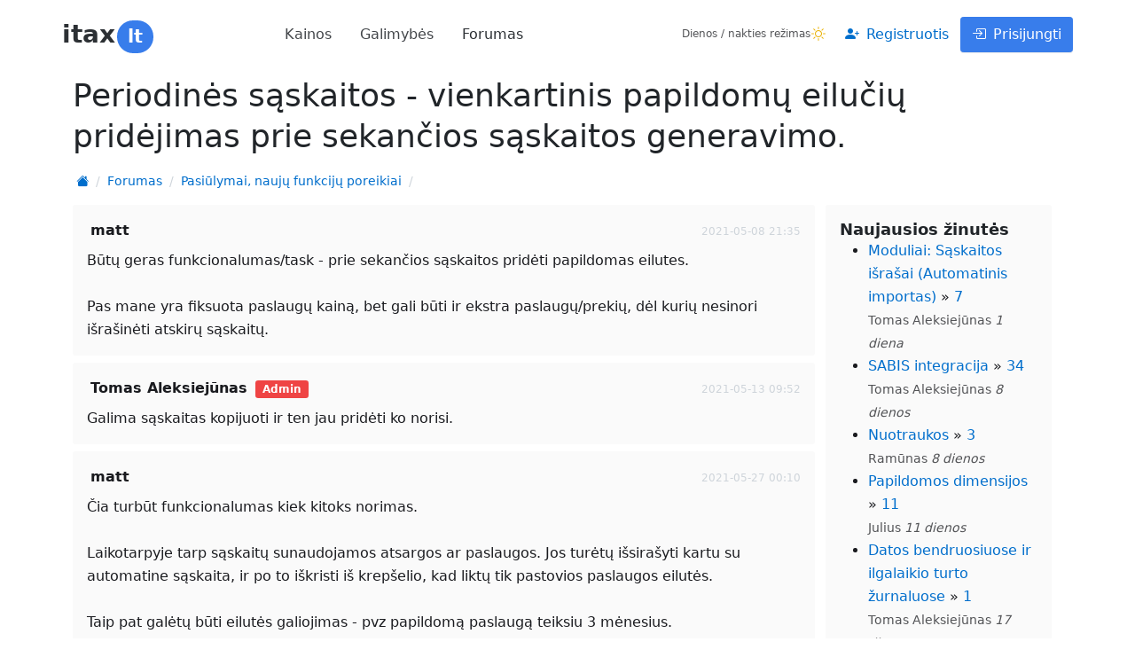

--- FILE ---
content_type: text/html; charset=utf-8
request_url: https://www.itax.lt/forums/3/forum_topics/1490
body_size: 4500
content:
<!DOCTYPE html>
<html>
  <head>
  <meta charset="utf-8">
    <script async src="https://www.googletagmanager.com/gtag/js?id=G-JH2MKP4DRD"></script>
    <script>
      window.dataLayer = window.dataLayer || [];
      function gtag(){dataLayer.push(arguments);}
      gtag('js', new Date());

      gtag('config', 'G-JH2MKP4DRD');
    </script>
  <title>Periodinės sąskaitos - vienkartinis papildomų eilučių pridėjimas prie sekančios sąskaitos generavimo. - itax.lt</title>
  <meta name="description" content="itax.lt - buhalterinės apskaitos ir verslo valdymo sistema internete" />
  <meta name="verify-v1" content="0AQm/tTuKLMT2Wzd0CxPvawyUPMUq29Xd30XO7F7Glw=" />
  <meta name="csrf-param" content="authenticity_token" />
<meta name="csrf-token" content="ktRhTzlU064irNzDqHggjal0C2VwnAHvwH8CZVHMP9a1JoKM-CV14A5vDW9X4PSvD11kVgrGw8Vrg-JRvFEQJA" />
  
  <meta property="og:image" content="/images/invoice_front.png" />
  <meta property="fb:admins" content="100004400440746" />
  <meta name="viewport" content="width=device-width, initial-scale=1, viewport-fit=cover">
  <link rel="shortcut icon" href="/favicon.ico" />
  <link rel="stylesheet" href="/assets/application-bf0034660717d34b08588fb1a78c2ec93e9401e106416182c831bbfe2fc55b5a.css" />
  
</head>

  <body class="p-1 p-lg-2" data-bs-theme="light">
    <script>
      const darkMode = localStorage.getItem("darkMode");

      if (window.matchMedia && window.matchMedia('(prefers-color-scheme: dark)').matches && darkMode === null) {
        document.body.setAttribute("data-bs-theme", 'dark');
        localStorage.setItem("darkMode", "true");

      } else if(darkMode  === 'true'){

      document.body.setAttribute("data-bs-theme", darkMode ? 'dark' : 'light');
      }
    </script>
      <nav class="navbar navbar-expand-lg p-1 mx-md-5">
  <div class="container px-sm-0 py-1">
    <a class="navbar-brand d-inline-block" href="/">
  <span class="fw-bolder fs-2">itax<span class="badge rounded-pill bg-primary" style="margin-left: 2px;padding: 8px 12px 8px 12px;">lt</span></span>
</a>

      <button class="navbar-toggler" type="button" data-bs-toggle="collapse" data-bs-target="#navbarCollapse">
        <span class="navbar-toggler-icon"></span>
      </button>
      <div class="collapse navbar-collapse" id="navbarCollapse">
        <ul class="navbar-nav gap-2 mx-lg-auto">
          <li class="nav-item"><a class="nav-link fs-5 " href="/main/prices">Kainos</a></li>
          <li class="nav-item"><a class="nav-link fs-5 " href="/pages/features">Galimybės</a></li>
          <li class="nav-item"><a class="nav-link fs-5 active" href="/forums">Forumas</a></li>
        </ul>
        <div class="navbar-nav align-items-md-center justify-content-end gap-3 ms-lg-4 my-5 my-md-0">
          <div class="d-flex align-items-center gap-2 mb-2 mb-md-0">
            <div class="text-xs text-muted">Dienos / nakties režimas</div>
            <span class="btn bi-sun btn-link link-warning ps-0 pe-2" id="changeNightMode" data-nightmode="false"></span>
</div>          <a class="btn btn-link" href="/account/signup"><i class="bi bi-person-plus-fill me-2"></i>Registruotis</a>
          <a class="btn btn-primary" href="/account/login"><i class="bi bi-box-arrow-in-right me-2"></i>Prisijungti</a>
</div>    </div>
  </div>
</nav>

      <div class="container">
    <h1 class="fw-lighter my-4">Periodinės sąskaitos - vienkartinis papildomų eilučių pridėjimas prie sekančios sąskaitos generavimo.</h1>
    <nav class="ms-1">
  <ol class="breadcrumb">
      <li class="breadcrumb-item"><a title="Pradžia" href="/"><i class="bi bi-house-fill "></i></a></li>
      <li class="breadcrumb-item"><a href="/forums">Forumas</a></li>
      <li class="breadcrumb-item"><a href="/forums/3">Pasiūlymai, naujų funkcijų poreikiai</a></li>
    <li class="breadcrumb-item active last_navigation_item"></li>
  </ol>
</nav>
  <div class="d-flex flex-column flex-md-row">
    <div class="col-md-9 ">
      
        <div id="6656" class =  "row mb-2">
          <div class="col-md-12 ">
            <div class="p-4 bg-body-tertiary rounded">
              <b class="bg-main rounded p-1">matt</b> 
              <div class="float-end">
                <span class="text-xs text-secondary">2021-05-08 21:35</span>
                
              </div>
              <div class="mt-2">
                  Būtų geras funkcionalumas/task - prie sekančios sąskaitos pridėti papildomas eilutes. <br><br>Pas mane yra fiksuota paslaugų kainą, bet gali būti ir ekstra paslaugų/prekių, dėl kurių nesinori išrašinėti atskirų sąskaitų.
</div>              <div class="clearfix"></div>
</div></div>        </div>
        <div id="6659" class =  "row mb-2">
          <div class="col-md-12 ">
            <div class="p-4 bg-body-tertiary rounded">
              <b class="bg-main rounded p-1">Tomas Aleksiejūnas</b> <span class="badge text-bg-danger">Admin</span>
              <div class="float-end">
                <span class="text-xs text-secondary">2021-05-13 09:52</span>
                
              </div>
              <div class="mt-2">
                  Galima sąskaitas kopijuoti ir ten jau pridėti ko norisi.
</div>              <div class="clearfix"></div>
</div></div>        </div>
        <div id="6666" class =  "row mb-2">
          <div class="col-md-12 ">
            <div class="p-4 bg-body-tertiary rounded">
              <b class="bg-main rounded p-1">matt</b> 
              <div class="float-end">
                <span class="text-xs text-secondary">2021-05-27 00:10</span>
                
              </div>
              <div class="mt-2">
                  Čia turbūt funkcionalumas kiek kitoks norimas.<br><br>Laikotarpyje tarp sąskaitų sunaudojamos atsargos ar paslaugos. Jos turėtų išsirašyti kartu su automatine sąskaita, ir po to iškristi iš krepšelio, kad liktų tik pastovios paslaugos eilutės.<br><br>Taip pat galėtų būti eilutės galiojimas - pvz papildomą paslaugą teiksiu 3 mėnesius.
</div>              <div class="clearfix"></div>
</div></div>        </div>
        <div id="7034" class =  "row mb-2">
          <div class="col-md-12 ">
            <div class="p-4 bg-body-tertiary rounded">
              <b class="bg-main rounded p-1">Julius</b> 
              <div class="float-end">
                <span class="text-xs text-secondary">2023-03-03 09:30</span>
                
              </div>
              <div class="mt-2">
                  Ar  būtų galima padaryti, kad "kliento skolų lentelė periodinėje sąskaitoje" galima būtų pasirinkti kitą lentelę, kurioje būtų viena eilutė ir nurodoma skola ar permoką, iki periodinės sąskaitos suformavimo datos?<br>
</div>              <div class="clearfix"></div>
</div></div>        </div>
      <div></div>
      <div class="clearfix"></div>
</div>    <div class="col-md-3 ">
  <div class="mx-3 bg-body-tertiary rounded p-4">
    <h4>Naujausios žinutės</h4>
    <ul>
        <li>
          <span><a href="/forum_topics/1676-moduliai-saskaitos-israsai-automatinis-importas">Moduliai: Sąskaitos išrašai (Automatinis importas)</a></span> » <a href="/forums/3/forum_topics/1676#7486">7</a>
          <br>
          <small class="text-muted">Tomas Aleksiejūnas <i>1 diena</i></small>
</li>        <li>
          <span><a href="/forum_topics/1617-sabis-integracija">SABIS integracija</a></span> » <a href="/forums/1/forum_topics/1617?page=2#7483">34</a>
          <br>
          <small class="text-muted">Tomas Aleksiejūnas <i>8 dienos</i></small>
</li>        <li>
          <span><a href="/forum_topics/1677-nuotraukos">Nuotraukos</a></span> » <a href="/forums/2/forum_topics/1677#7481">3</a>
          <br>
          <small class="text-muted">Ramūnas <i>8 dienos</i></small>
</li>        <li>
          <span><a href="/forum_topics/1343-papildomos-dimensijos">Papildomos dimensijos</a></span> » <a href="/forums/1/forum_topics/1343#7472">11</a>
          <br>
          <small class="text-muted">Julius <i>11 dienos</i></small>
</li>        <li>
          <span><a href="/forum_topics/1675-datos-bendruosiuose-ir-ilgalaikio-turto-zurnaluose">Datos bendruosiuose ir ilgalaikio turto žurnaluose</a></span> » <a href="/forums/1/forum_topics/1675#7468">1</a>
          <br>
          <small class="text-muted">Tomas Aleksiejūnas <i>17 dienos</i></small>
</li>        <li>
          <span><a href="/forum_topics/1674-naujas-duomenu-importas">Naujas duomenų importas</a></span> » <a href="/forums/1/forum_topics/1674#7467">2</a>
          <br>
          <small class="text-muted">Tomas Aleksiejūnas <i>25 dienos</i></small>
</li>        <li>
          <span><a href="/forum_topics/96-periodines-saskaitos">Periodinės sąskaitos</a></span> » <a href="/forums/2/forum_topics/96#7464">24</a>
          <br>
          <small class="text-muted">Tomas Aleksiejūnas <i>10 dienos</i></small>
</li>        <li>
          <span><a href="/forum_topics/128-prekiu-paveiksliukai-issamus-aprasymai-ir-komerciniai-pasiulymai-su-nuotraukomis-ir-prekiu-specifikacijomis">Prekių paveiksliukai, išsamūs aprašymai ir komerciniai pasiūlymai su nuotraukomis ir prekių specifikacijomis</a></span> » <a href="/forums/1/forum_topics/128#7463">13</a>
          <br>
          <small class="text-muted">Tomas Aleksiejūnas <i>28 dienos</i></small>
</li>        <li>
          <span><a href="/forum_topics/1673-sudengta-iki-datos">Sudengta iki datos</a></span> » <a href="/forums/3/forum_topics/1673#7459">2</a>
          <br>
          <small class="text-muted">Tomas Aleksiejūnas <i>apie mėnuo</i></small>
</li>        <li>
          <span><a href="/forum_topics/1672-zymu-tagu-archyvavimas">Žymų (tagų) archyvavimas</a></span> » <a href="/forums/1/forum_topics/1672#7457">1</a>
          <br>
          <small class="text-muted">Tomas Aleksiejūnas <i>apie mėnuo</i></small>
</li>        <li>
          <span><a href="/forum_topics/1670-neleidzia-importuoti-saskaitos-israsu">Neleidžia importuoti sąskaitos išrašų</a></span> » <a href="/forums/2/forum_topics/1670#7456">3</a>
          <br>
          <small class="text-muted">ieva305 <i>apie 2 mėnesiai</i></small>
</li>        <li>
          <span><a href="/forum_topics/1671-webhook-ai-nauja-integracijos-galimybe">Webhook&#39;ai - nauja integracijos galimybė</a></span> » <a href="/forums/1/forum_topics/1671#7455">1</a>
          <br>
          <small class="text-muted">Tomas Aleksiejūnas <i>apie 2 mėnesiai</i></small>
</li>        <li>
          <span><a href="/forum_topics/1669-padidintas-integraciju-vykdymo-periodiskumas">Padidintas integracijų vykdymo periodiškumas</a></span> » <a href="/forums/1/forum_topics/1669#7452">1</a>
          <br>
          <small class="text-muted">Tomas Aleksiejūnas <i>apie 2 mėnesiai</i></small>
</li>        <li>
          <span><a href="/forum_topics/1556-shopify-integracija-su-itax">Shopify integracija su itax</a></span> » <a href="/forums/1/forum_topics/1556#7451">5</a>
          <br>
          <small class="text-muted">Tomas Aleksiejūnas <i>apie 2 mėnesiai</i></small>
</li>        <li>
          <span><a href="/forum_topics/1668-automatinis-pirkimo-saskaitu-duomenu-istraukimas-is-pdf-failu">Automatinis pirkimo sąskaitų duomenų ištraukimas iš pdf failų</a></span> » <a href="/forums/3/forum_topics/1668#7448">5</a>
          <br>
          <small class="text-muted">Ramūnas <i>apie 2 mėnesiai</i></small>
</li></ul></div></div>
</div></div>
      <footer class="text-center p-2 text-sm">
  <small class="text-muted">
    &copy; 2026 MB "TAX LT", įm. k. 302895497, PVM k. LT100007231216 | V. Nagevičiaus g. 3, Vilnius | info@itax.lt | +370 626 10539
    <br>
    <a href="/helps">Sistemos aprašymas</a> | 
    <a href="/main/privacy_notice">Privatumo pranešimas</a> | <a href="/forums">Forumas</a>
</small></footer>

    <div id="ajax_sidebar" class="offcanvas offcanvas-end" tabindex="-1">
  <div class="offcanvas-header">
    <h5 class="offcanvas-title">Siunčiama...</h5>
    <button class="btn-close" data-bs-dismiss="offcanvas"></button>
</div>  <div class="offcanvas-body pt-0"></div>
</div>
    <div id="bs_toasts_container" class="toast-container position-fixed top-0 end-0 p-3"></div>
    <div class="modal fade" id="bsVanillaModal" tabindex="-1">
  <div class="modal-dialog">
    <div class="modal-content">
      <div class="modal-header border-bottom-0">
        <div>
          <h4 class="modal-title"></h4>
          <div class="modal-subtitle text-sm"></div>
</div>        <button type="button" class="btn-close align-self-baseline" data-bs-dismiss="modal"></button>
      </div>
      <div class="modal-body py-0 px-2">
      </div>
      <div class="modal-footer pt-2 mb-0 pr-5 border-top-0 bg-body">
        <button name="button" type="button" class="btn btn-link" data-bs-dismiss="modal">Atšaukti</button>
        <button name="button" type="button" class="d-none btn btn-primary bsSubmitButton createButton"><i class="bi bi-floppy me-2"></i>Išsaugoti</button>
        <button name="button" type="button" class="d-none btn btn-primary bsSubmitButton sendButton"><i class="bi bi-envelope me-2"></i>Siųsti</button>
        <button name="button" type="button" class="d-none btn btn-warning bsSubmitButton postButton"><i class="bi bi-check2-square me-2"></i>Registruoti</button>
      </div>
    </div>
  </div>
</div>
    <div class="modal fade" id="bsVanillaModal2" tabindex="-1">
  <div class="modal-dialog">
    <div class="modal-content">
      <div class="modal-header border-bottom-0">
        <div>
          <h4 class="modal-title"></h4>
          <div class="modal-subtitle text-sm"></div>
</div>        <button type="button" class="btn-close align-self-baseline" data-bs-dismiss="modal"></button>
      </div>
      <div class="modal-body py-0 px-2">
      </div>
      <div class="modal-footer pt-2 mb-0 pr-5 border-top-0 bg-body">
        <button name="button" type="button" class="btn btn-link" data-bs-dismiss="modal">Atšaukti</button>
        <button name="button" type="button" class="d-none btn btn-primary bsSubmitButton createButton"><i class="bi bi-floppy me-2"></i>Išsaugoti</button>
        
        
      </div>
    </div>
  </div>
</div>
    <div class=" modal fade" id="bsStaticModalConfirm" tabindex="-1">
  <div class="modal-dialog">
    <div class="modal-content">
      <div class="modal-header border-bottom-0">
        
        <button type="button" class="btn-close" data-bs-dismiss="modal"></button>
      </div>
      <div class="modal-body py-0 px-2">
        
      <div class="text-center pb-3">
        <div class="icon icon-shape w-rem-15 h-rem-15 mb-3 rounded-circle text-white">
          <i class=""></i>
</div>        <h3 class="confirmMessage"></h3>
        <p class="confirmSubtitle"></p>
</div>
      </div>
      <div class="modal-footer pt-2 pb-4 mb-0 border-top-0 bg-body justify-content-center">
        <button name="button" type="button" class="btn btn-link" data-bs-dismiss="modal">Atšaukti</button>
        <button name="button" type="button" class="btn confirmBtn">Taip</button>
      </div>
    </div>
  </div>
</div>    <script src="/assets/application-8fdef38efe42264ad711e2d67df1dc44316c79d3291cea3a22a5eb21ae9ab7f9.js"></script>
    
</body></html>

--- FILE ---
content_type: text/css
request_url: https://www.itax.lt/assets/application-bf0034660717d34b08588fb1a78c2ec93e9401e106416182c831bbfe2fc55b5a.css
body_size: 49972
content:
/*!
 * Bootstrap Icons v1.11.3 (https://icons.getbootstrap.com/)
 * Copyright 2019-2024 The Bootstrap Authors
 * Licensed under MIT (https://github.com/twbs/icons/blob/main/LICENSE)
 */
@font-face{font-display:block;font-family:"bootstrap-icons";src:url(/fonts/bootstrap-icons.woff2?24e3eb84d0bcaf83d77f904c78ac1f47)format("woff2"),url(/fonts/bootstrap-icons.woff?24e3eb84d0bcaf83d77f904c78ac1f47)format("woff")}.bi::before,[class*=" bi-"]::before,[class^=bi-]::before{display:inline-block;font-family:"bootstrap-icons"!important;font-style:normal;font-weight:400!important;font-variant:normal;text-transform:none;line-height:1;vertical-align:-.125em;-webkit-font-smoothing:antialiased;-moz-osx-font-smoothing:grayscale}.bi-123::before{content:""}.bi-alarm-fill::before{content:""}.bi-alarm::before{content:""}.bi-align-bottom::before{content:""}.bi-align-center::before{content:""}.bi-align-end::before{content:""}.bi-align-middle::before{content:""}.bi-align-start::before{content:""}.bi-align-top::before{content:""}.bi-alt::before{content:""}.bi-app-indicator::before{content:""}.bi-app::before{content:""}.bi-archive-fill::before{content:""}.bi-archive::before{content:""}.bi-arrow-90deg-down::before{content:""}.bi-arrow-90deg-left::before{content:""}.bi-arrow-90deg-right::before{content:""}.bi-arrow-90deg-up::before{content:""}.bi-arrow-bar-down::before{content:""}.bi-arrow-bar-left::before{content:""}.bi-arrow-bar-right::before{content:""}.bi-arrow-bar-up::before{content:""}.bi-arrow-clockwise::before{content:""}.bi-arrow-counterclockwise::before{content:""}.bi-arrow-down-circle-fill::before{content:""}.bi-arrow-down-circle::before{content:""}.bi-arrow-down-left-circle-fill::before{content:""}.bi-arrow-down-left-circle::before{content:""}.bi-arrow-down-left-square-fill::before{content:""}.bi-arrow-down-left-square::before{content:""}.bi-arrow-down-left::before{content:""}.bi-arrow-down-right-circle-fill::before{content:""}.bi-arrow-down-right-circle::before{content:""}.bi-arrow-down-right-square-fill::before{content:""}.bi-arrow-down-right-square::before{content:""}.bi-arrow-down-right::before{content:""}.bi-arrow-down-short::before{content:""}.bi-arrow-down-square-fill::before{content:""}.bi-arrow-down-square::before{content:""}.bi-arrow-down-up::before{content:""}.bi-arrow-down::before{content:""}.bi-arrow-left-circle-fill::before{content:""}.bi-arrow-left-circle::before{content:""}.bi-arrow-left-right::before{content:""}.bi-arrow-left-short::before{content:""}.bi-arrow-left-square-fill::before{content:""}.bi-arrow-left-square::before{content:""}.bi-arrow-left::before{content:""}.bi-arrow-repeat::before{content:""}.bi-arrow-return-left::before{content:""}.bi-arrow-return-right::before{content:""}.bi-arrow-right-circle-fill::before{content:""}.bi-arrow-right-circle::before{content:""}.bi-arrow-right-short::before{content:""}.bi-arrow-right-square-fill::before{content:""}.bi-arrow-right-square::before{content:""}.bi-arrow-right::before{content:""}.bi-arrow-up-circle-fill::before{content:""}.bi-arrow-up-circle::before{content:""}.bi-arrow-up-left-circle-fill::before{content:""}.bi-arrow-up-left-circle::before{content:""}.bi-arrow-up-left-square-fill::before{content:""}.bi-arrow-up-left-square::before{content:""}.bi-arrow-up-left::before{content:""}.bi-arrow-up-right-circle-fill::before{content:""}.bi-arrow-up-right-circle::before{content:""}.bi-arrow-up-right-square-fill::before{content:""}.bi-arrow-up-right-square::before{content:""}.bi-arrow-up-right::before{content:""}.bi-arrow-up-short::before{content:""}.bi-arrow-up-square-fill::before{content:""}.bi-arrow-up-square::before{content:""}.bi-arrow-up::before{content:""}.bi-arrows-angle-contract::before{content:""}.bi-arrows-angle-expand::before{content:""}.bi-arrows-collapse::before{content:""}.bi-arrows-expand::before{content:""}.bi-arrows-fullscreen::before{content:""}.bi-arrows-move::before{content:""}.bi-aspect-ratio-fill::before{content:""}.bi-aspect-ratio::before{content:""}.bi-asterisk::before{content:""}.bi-at::before{content:""}.bi-award-fill::before{content:""}.bi-award::before{content:""}.bi-back::before{content:""}.bi-backspace-fill::before{content:""}.bi-backspace-reverse-fill::before{content:""}.bi-backspace-reverse::before{content:""}.bi-backspace::before{content:""}.bi-badge-3d-fill::before{content:""}.bi-badge-3d::before{content:""}.bi-badge-4k-fill::before{content:""}.bi-badge-4k::before{content:""}.bi-badge-8k-fill::before{content:""}.bi-badge-8k::before{content:""}.bi-badge-ad-fill::before{content:""}.bi-badge-ad::before{content:""}.bi-badge-ar-fill::before{content:""}.bi-badge-ar::before{content:""}.bi-badge-cc-fill::before{content:""}.bi-badge-cc::before{content:""}.bi-badge-hd-fill::before{content:""}.bi-badge-hd::before{content:""}.bi-badge-tm-fill::before{content:""}.bi-badge-tm::before{content:""}.bi-badge-vo-fill::before{content:""}.bi-badge-vo::before{content:""}.bi-badge-vr-fill::before{content:""}.bi-badge-vr::before{content:""}.bi-badge-wc-fill::before{content:""}.bi-badge-wc::before{content:""}.bi-bag-check-fill::before{content:""}.bi-bag-check::before{content:""}.bi-bag-dash-fill::before{content:""}.bi-bag-dash::before{content:""}.bi-bag-fill::before{content:""}.bi-bag-plus-fill::before{content:""}.bi-bag-plus::before{content:""}.bi-bag-x-fill::before{content:""}.bi-bag-x::before{content:""}.bi-bag::before{content:""}.bi-bar-chart-fill::before{content:""}.bi-bar-chart-line-fill::before{content:""}.bi-bar-chart-line::before{content:""}.bi-bar-chart-steps::before{content:""}.bi-bar-chart::before{content:""}.bi-basket-fill::before{content:""}.bi-basket::before{content:""}.bi-basket2-fill::before{content:""}.bi-basket2::before{content:""}.bi-basket3-fill::before{content:""}.bi-basket3::before{content:""}.bi-battery-charging::before{content:""}.bi-battery-full::before{content:""}.bi-battery-half::before{content:""}.bi-battery::before{content:""}.bi-bell-fill::before{content:""}.bi-bell::before{content:""}.bi-bezier::before{content:""}.bi-bezier2::before{content:""}.bi-bicycle::before{content:""}.bi-binoculars-fill::before{content:""}.bi-binoculars::before{content:""}.bi-blockquote-left::before{content:""}.bi-blockquote-right::before{content:""}.bi-book-fill::before{content:""}.bi-book-half::before{content:""}.bi-book::before{content:""}.bi-bookmark-check-fill::before{content:""}.bi-bookmark-check::before{content:""}.bi-bookmark-dash-fill::before{content:""}.bi-bookmark-dash::before{content:""}.bi-bookmark-fill::before{content:""}.bi-bookmark-heart-fill::before{content:""}.bi-bookmark-heart::before{content:""}.bi-bookmark-plus-fill::before{content:""}.bi-bookmark-plus::before{content:""}.bi-bookmark-star-fill::before{content:""}.bi-bookmark-star::before{content:""}.bi-bookmark-x-fill::before{content:""}.bi-bookmark-x::before{content:""}.bi-bookmark::before{content:""}.bi-bookmarks-fill::before{content:""}.bi-bookmarks::before{content:""}.bi-bookshelf::before{content:""}.bi-bootstrap-fill::before{content:""}.bi-bootstrap-reboot::before{content:""}.bi-bootstrap::before{content:""}.bi-border-all::before{content:""}.bi-border-bottom::before{content:""}.bi-border-center::before{content:""}.bi-border-inner::before{content:""}.bi-border-left::before{content:""}.bi-border-middle::before{content:""}.bi-border-outer::before{content:""}.bi-border-right::before{content:""}.bi-border-style::before{content:""}.bi-border-top::before{content:""}.bi-border-width::before{content:""}.bi-border::before{content:""}.bi-bounding-box-circles::before{content:""}.bi-bounding-box::before{content:""}.bi-box-arrow-down-left::before{content:""}.bi-box-arrow-down-right::before{content:""}.bi-box-arrow-down::before{content:""}.bi-box-arrow-in-down-left::before{content:""}.bi-box-arrow-in-down-right::before{content:""}.bi-box-arrow-in-down::before{content:""}.bi-box-arrow-in-left::before{content:""}.bi-box-arrow-in-right::before{content:""}.bi-box-arrow-in-up-left::before{content:""}.bi-box-arrow-in-up-right::before{content:""}.bi-box-arrow-in-up::before{content:""}.bi-box-arrow-left::before{content:""}.bi-box-arrow-right::before{content:""}.bi-box-arrow-up-left::before{content:""}.bi-box-arrow-up-right::before{content:""}.bi-box-arrow-up::before{content:""}.bi-box-seam::before{content:""}.bi-box::before{content:""}.bi-braces::before{content:""}.bi-bricks::before{content:""}.bi-briefcase-fill::before{content:""}.bi-briefcase::before{content:""}.bi-brightness-alt-high-fill::before{content:""}.bi-brightness-alt-high::before{content:""}.bi-brightness-alt-low-fill::before{content:""}.bi-brightness-alt-low::before{content:""}.bi-brightness-high-fill::before{content:""}.bi-brightness-high::before{content:""}.bi-brightness-low-fill::before{content:""}.bi-brightness-low::before{content:""}.bi-broadcast-pin::before{content:""}.bi-broadcast::before{content:""}.bi-brush-fill::before{content:""}.bi-brush::before{content:""}.bi-bucket-fill::before{content:""}.bi-bucket::before{content:""}.bi-bug-fill::before{content:""}.bi-bug::before{content:""}.bi-building::before{content:""}.bi-bullseye::before{content:""}.bi-calculator-fill::before{content:""}.bi-calculator::before{content:""}.bi-calendar-check-fill::before{content:""}.bi-calendar-check::before{content:""}.bi-calendar-date-fill::before{content:""}.bi-calendar-date::before{content:""}.bi-calendar-day-fill::before{content:""}.bi-calendar-day::before{content:""}.bi-calendar-event-fill::before{content:""}.bi-calendar-event::before{content:""}.bi-calendar-fill::before{content:""}.bi-calendar-minus-fill::before{content:""}.bi-calendar-minus::before{content:""}.bi-calendar-month-fill::before{content:""}.bi-calendar-month::before{content:""}.bi-calendar-plus-fill::before{content:""}.bi-calendar-plus::before{content:""}.bi-calendar-range-fill::before{content:""}.bi-calendar-range::before{content:""}.bi-calendar-week-fill::before{content:""}.bi-calendar-week::before{content:""}.bi-calendar-x-fill::before{content:""}.bi-calendar-x::before{content:""}.bi-calendar::before{content:""}.bi-calendar2-check-fill::before{content:""}.bi-calendar2-check::before{content:""}.bi-calendar2-date-fill::before{content:""}.bi-calendar2-date::before{content:""}.bi-calendar2-day-fill::before{content:""}.bi-calendar2-day::before{content:""}.bi-calendar2-event-fill::before{content:""}.bi-calendar2-event::before{content:""}.bi-calendar2-fill::before{content:""}.bi-calendar2-minus-fill::before{content:""}.bi-calendar2-minus::before{content:""}.bi-calendar2-month-fill::before{content:""}.bi-calendar2-month::before{content:""}.bi-calendar2-plus-fill::before{content:""}.bi-calendar2-plus::before{content:""}.bi-calendar2-range-fill::before{content:""}.bi-calendar2-range::before{content:""}.bi-calendar2-week-fill::before{content:""}.bi-calendar2-week::before{content:""}.bi-calendar2-x-fill::before{content:""}.bi-calendar2-x::before{content:""}.bi-calendar2::before{content:""}.bi-calendar3-event-fill::before{content:""}.bi-calendar3-event::before{content:""}.bi-calendar3-fill::before{content:""}.bi-calendar3-range-fill::before{content:""}.bi-calendar3-range::before{content:""}.bi-calendar3-week-fill::before{content:""}.bi-calendar3-week::before{content:""}.bi-calendar3::before{content:""}.bi-calendar4-event::before{content:""}.bi-calendar4-range::before{content:""}.bi-calendar4-week::before{content:""}.bi-calendar4::before{content:""}.bi-camera-fill::before{content:""}.bi-camera-reels-fill::before{content:""}.bi-camera-reels::before{content:""}.bi-camera-video-fill::before{content:""}.bi-camera-video-off-fill::before{content:""}.bi-camera-video-off::before{content:""}.bi-camera-video::before{content:""}.bi-camera::before{content:""}.bi-camera2::before{content:""}.bi-capslock-fill::before{content:""}.bi-capslock::before{content:""}.bi-card-checklist::before{content:""}.bi-card-heading::before{content:""}.bi-card-image::before{content:""}.bi-card-list::before{content:""}.bi-card-text::before{content:""}.bi-caret-down-fill::before{content:""}.bi-caret-down-square-fill::before{content:""}.bi-caret-down-square::before{content:""}.bi-caret-down::before{content:""}.bi-caret-left-fill::before{content:""}.bi-caret-left-square-fill::before{content:""}.bi-caret-left-square::before{content:""}.bi-caret-left::before{content:""}.bi-caret-right-fill::before{content:""}.bi-caret-right-square-fill::before{content:""}.bi-caret-right-square::before{content:""}.bi-caret-right::before{content:""}.bi-caret-up-fill::before{content:""}.bi-caret-up-square-fill::before{content:""}.bi-caret-up-square::before{content:""}.bi-caret-up::before{content:""}.bi-cart-check-fill::before{content:""}.bi-cart-check::before{content:""}.bi-cart-dash-fill::before{content:""}.bi-cart-dash::before{content:""}.bi-cart-fill::before{content:""}.bi-cart-plus-fill::before{content:""}.bi-cart-plus::before{content:""}.bi-cart-x-fill::before{content:""}.bi-cart-x::before{content:""}.bi-cart::before{content:""}.bi-cart2::before{content:""}.bi-cart3::before{content:""}.bi-cart4::before{content:""}.bi-cash-stack::before{content:""}.bi-cash::before{content:""}.bi-cast::before{content:""}.bi-chat-dots-fill::before{content:""}.bi-chat-dots::before{content:""}.bi-chat-fill::before{content:""}.bi-chat-left-dots-fill::before{content:""}.bi-chat-left-dots::before{content:""}.bi-chat-left-fill::before{content:""}.bi-chat-left-quote-fill::before{content:""}.bi-chat-left-quote::before{content:""}.bi-chat-left-text-fill::before{content:""}.bi-chat-left-text::before{content:""}.bi-chat-left::before{content:""}.bi-chat-quote-fill::before{content:""}.bi-chat-quote::before{content:""}.bi-chat-right-dots-fill::before{content:""}.bi-chat-right-dots::before{content:""}.bi-chat-right-fill::before{content:""}.bi-chat-right-quote-fill::before{content:""}.bi-chat-right-quote::before{content:""}.bi-chat-right-text-fill::before{content:""}.bi-chat-right-text::before{content:""}.bi-chat-right::before{content:""}.bi-chat-square-dots-fill::before{content:""}.bi-chat-square-dots::before{content:""}.bi-chat-square-fill::before{content:""}.bi-chat-square-quote-fill::before{content:""}.bi-chat-square-quote::before{content:""}.bi-chat-square-text-fill::before{content:""}.bi-chat-square-text::before{content:""}.bi-chat-square::before{content:""}.bi-chat-text-fill::before{content:""}.bi-chat-text::before{content:""}.bi-chat::before{content:""}.bi-check-all::before{content:""}.bi-check-circle-fill::before{content:""}.bi-check-circle::before{content:""}.bi-check-square-fill::before{content:""}.bi-check-square::before{content:""}.bi-check::before{content:""}.bi-check2-all::before{content:""}.bi-check2-circle::before{content:""}.bi-check2-square::before{content:""}.bi-check2::before{content:""}.bi-chevron-bar-contract::before{content:""}.bi-chevron-bar-down::before{content:""}.bi-chevron-bar-expand::before{content:""}.bi-chevron-bar-left::before{content:""}.bi-chevron-bar-right::before{content:""}.bi-chevron-bar-up::before{content:""}.bi-chevron-compact-down::before{content:""}.bi-chevron-compact-left::before{content:""}.bi-chevron-compact-right::before{content:""}.bi-chevron-compact-up::before{content:""}.bi-chevron-contract::before{content:""}.bi-chevron-double-down::before{content:""}.bi-chevron-double-left::before{content:""}.bi-chevron-double-right::before{content:""}.bi-chevron-double-up::before{content:""}.bi-chevron-down::before{content:""}.bi-chevron-expand::before{content:""}.bi-chevron-left::before{content:""}.bi-chevron-right::before{content:""}.bi-chevron-up::before{content:""}.bi-circle-fill::before{content:""}.bi-circle-half::before{content:""}.bi-circle-square::before{content:""}.bi-circle::before{content:""}.bi-clipboard-check::before{content:""}.bi-clipboard-data::before{content:""}.bi-clipboard-minus::before{content:""}.bi-clipboard-plus::before{content:""}.bi-clipboard-x::before{content:""}.bi-clipboard::before{content:""}.bi-clock-fill::before{content:""}.bi-clock-history::before{content:""}.bi-clock::before{content:""}.bi-cloud-arrow-down-fill::before{content:""}.bi-cloud-arrow-down::before{content:""}.bi-cloud-arrow-up-fill::before{content:""}.bi-cloud-arrow-up::before{content:""}.bi-cloud-check-fill::before{content:""}.bi-cloud-check::before{content:""}.bi-cloud-download-fill::before{content:""}.bi-cloud-download::before{content:""}.bi-cloud-drizzle-fill::before{content:""}.bi-cloud-drizzle::before{content:""}.bi-cloud-fill::before{content:""}.bi-cloud-fog-fill::before{content:""}.bi-cloud-fog::before{content:""}.bi-cloud-fog2-fill::before{content:""}.bi-cloud-fog2::before{content:""}.bi-cloud-hail-fill::before{content:""}.bi-cloud-hail::before{content:""}.bi-cloud-haze-fill::before{content:""}.bi-cloud-haze::before{content:""}.bi-cloud-haze2-fill::before{content:""}.bi-cloud-lightning-fill::before{content:""}.bi-cloud-lightning-rain-fill::before{content:""}.bi-cloud-lightning-rain::before{content:""}.bi-cloud-lightning::before{content:""}.bi-cloud-minus-fill::before{content:""}.bi-cloud-minus::before{content:""}.bi-cloud-moon-fill::before{content:""}.bi-cloud-moon::before{content:""}.bi-cloud-plus-fill::before{content:""}.bi-cloud-plus::before{content:""}.bi-cloud-rain-fill::before{content:""}.bi-cloud-rain-heavy-fill::before{content:""}.bi-cloud-rain-heavy::before{content:""}.bi-cloud-rain::before{content:""}.bi-cloud-slash-fill::before{content:""}.bi-cloud-slash::before{content:""}.bi-cloud-sleet-fill::before{content:""}.bi-cloud-sleet::before{content:""}.bi-cloud-snow-fill::before{content:""}.bi-cloud-snow::before{content:""}.bi-cloud-sun-fill::before{content:""}.bi-cloud-sun::before{content:""}.bi-cloud-upload-fill::before{content:""}.bi-cloud-upload::before{content:""}.bi-cloud::before{content:""}.bi-clouds-fill::before{content:""}.bi-clouds::before{content:""}.bi-cloudy-fill::before{content:""}.bi-cloudy::before{content:""}.bi-code-slash::before{content:""}.bi-code-square::before{content:""}.bi-code::before{content:""}.bi-collection-fill::before{content:""}.bi-collection-play-fill::before{content:""}.bi-collection-play::before{content:""}.bi-collection::before{content:""}.bi-columns-gap::before{content:""}.bi-columns::before{content:""}.bi-command::before{content:""}.bi-compass-fill::before{content:""}.bi-compass::before{content:""}.bi-cone-striped::before{content:""}.bi-cone::before{content:""}.bi-controller::before{content:""}.bi-cpu-fill::before{content:""}.bi-cpu::before{content:""}.bi-credit-card-2-back-fill::before{content:""}.bi-credit-card-2-back::before{content:""}.bi-credit-card-2-front-fill::before{content:""}.bi-credit-card-2-front::before{content:""}.bi-credit-card-fill::before{content:""}.bi-credit-card::before{content:""}.bi-crop::before{content:""}.bi-cup-fill::before{content:""}.bi-cup-straw::before{content:""}.bi-cup::before{content:""}.bi-cursor-fill::before{content:""}.bi-cursor-text::before{content:""}.bi-cursor::before{content:""}.bi-dash-circle-dotted::before{content:""}.bi-dash-circle-fill::before{content:""}.bi-dash-circle::before{content:""}.bi-dash-square-dotted::before{content:""}.bi-dash-square-fill::before{content:""}.bi-dash-square::before{content:""}.bi-dash::before{content:""}.bi-diagram-2-fill::before{content:""}.bi-diagram-2::before{content:""}.bi-diagram-3-fill::before{content:""}.bi-diagram-3::before{content:""}.bi-diamond-fill::before{content:""}.bi-diamond-half::before{content:""}.bi-diamond::before{content:""}.bi-dice-1-fill::before{content:""}.bi-dice-1::before{content:""}.bi-dice-2-fill::before{content:""}.bi-dice-2::before{content:""}.bi-dice-3-fill::before{content:""}.bi-dice-3::before{content:""}.bi-dice-4-fill::before{content:""}.bi-dice-4::before{content:""}.bi-dice-5-fill::before{content:""}.bi-dice-5::before{content:""}.bi-dice-6-fill::before{content:""}.bi-dice-6::before{content:""}.bi-disc-fill::before{content:""}.bi-disc::before{content:""}.bi-discord::before{content:""}.bi-display-fill::before{content:""}.bi-display::before{content:""}.bi-distribute-horizontal::before{content:""}.bi-distribute-vertical::before{content:""}.bi-door-closed-fill::before{content:""}.bi-door-closed::before{content:""}.bi-door-open-fill::before{content:""}.bi-door-open::before{content:""}.bi-dot::before{content:""}.bi-download::before{content:""}.bi-droplet-fill::before{content:""}.bi-droplet-half::before{content:""}.bi-droplet::before{content:""}.bi-earbuds::before{content:""}.bi-easel-fill::before{content:""}.bi-easel::before{content:""}.bi-egg-fill::before{content:""}.bi-egg-fried::before{content:""}.bi-egg::before{content:""}.bi-eject-fill::before{content:""}.bi-eject::before{content:""}.bi-emoji-angry-fill::before{content:""}.bi-emoji-angry::before{content:""}.bi-emoji-dizzy-fill::before{content:""}.bi-emoji-dizzy::before{content:""}.bi-emoji-expressionless-fill::before{content:""}.bi-emoji-expressionless::before{content:""}.bi-emoji-frown-fill::before{content:""}.bi-emoji-frown::before{content:""}.bi-emoji-heart-eyes-fill::before{content:""}.bi-emoji-heart-eyes::before{content:""}.bi-emoji-laughing-fill::before{content:""}.bi-emoji-laughing::before{content:""}.bi-emoji-neutral-fill::before{content:""}.bi-emoji-neutral::before{content:""}.bi-emoji-smile-fill::before{content:""}.bi-emoji-smile-upside-down-fill::before{content:""}.bi-emoji-smile-upside-down::before{content:""}.bi-emoji-smile::before{content:""}.bi-emoji-sunglasses-fill::before{content:""}.bi-emoji-sunglasses::before{content:""}.bi-emoji-wink-fill::before{content:""}.bi-emoji-wink::before{content:""}.bi-envelope-fill::before{content:""}.bi-envelope-open-fill::before{content:""}.bi-envelope-open::before{content:""}.bi-envelope::before{content:""}.bi-eraser-fill::before{content:""}.bi-eraser::before{content:""}.bi-exclamation-circle-fill::before{content:""}.bi-exclamation-circle::before{content:""}.bi-exclamation-diamond-fill::before{content:""}.bi-exclamation-diamond::before{content:""}.bi-exclamation-octagon-fill::before{content:""}.bi-exclamation-octagon::before{content:""}.bi-exclamation-square-fill::before{content:""}.bi-exclamation-square::before{content:""}.bi-exclamation-triangle-fill::before{content:""}.bi-exclamation-triangle::before{content:""}.bi-exclamation::before{content:""}.bi-exclude::before{content:""}.bi-eye-fill::before{content:""}.bi-eye-slash-fill::before{content:""}.bi-eye-slash::before{content:""}.bi-eye::before{content:""}.bi-eyedropper::before{content:""}.bi-eyeglasses::before{content:""}.bi-facebook::before{content:""}.bi-file-arrow-down-fill::before{content:""}.bi-file-arrow-down::before{content:""}.bi-file-arrow-up-fill::before{content:""}.bi-file-arrow-up::before{content:""}.bi-file-bar-graph-fill::before{content:""}.bi-file-bar-graph::before{content:""}.bi-file-binary-fill::before{content:""}.bi-file-binary::before{content:""}.bi-file-break-fill::before{content:""}.bi-file-break::before{content:""}.bi-file-check-fill::before{content:""}.bi-file-check::before{content:""}.bi-file-code-fill::before{content:""}.bi-file-code::before{content:""}.bi-file-diff-fill::before{content:""}.bi-file-diff::before{content:""}.bi-file-earmark-arrow-down-fill::before{content:""}.bi-file-earmark-arrow-down::before{content:""}.bi-file-earmark-arrow-up-fill::before{content:""}.bi-file-earmark-arrow-up::before{content:""}.bi-file-earmark-bar-graph-fill::before{content:""}.bi-file-earmark-bar-graph::before{content:""}.bi-file-earmark-binary-fill::before{content:""}.bi-file-earmark-binary::before{content:""}.bi-file-earmark-break-fill::before{content:""}.bi-file-earmark-break::before{content:""}.bi-file-earmark-check-fill::before{content:""}.bi-file-earmark-check::before{content:""}.bi-file-earmark-code-fill::before{content:""}.bi-file-earmark-code::before{content:""}.bi-file-earmark-diff-fill::before{content:""}.bi-file-earmark-diff::before{content:""}.bi-file-earmark-easel-fill::before{content:""}.bi-file-earmark-easel::before{content:""}.bi-file-earmark-excel-fill::before{content:""}.bi-file-earmark-excel::before{content:""}.bi-file-earmark-fill::before{content:""}.bi-file-earmark-font-fill::before{content:""}.bi-file-earmark-font::before{content:""}.bi-file-earmark-image-fill::before{content:""}.bi-file-earmark-image::before{content:""}.bi-file-earmark-lock-fill::before{content:""}.bi-file-earmark-lock::before{content:""}.bi-file-earmark-lock2-fill::before{content:""}.bi-file-earmark-lock2::before{content:""}.bi-file-earmark-medical-fill::before{content:""}.bi-file-earmark-medical::before{content:""}.bi-file-earmark-minus-fill::before{content:""}.bi-file-earmark-minus::before{content:""}.bi-file-earmark-music-fill::before{content:""}.bi-file-earmark-music::before{content:""}.bi-file-earmark-person-fill::before{content:""}.bi-file-earmark-person::before{content:""}.bi-file-earmark-play-fill::before{content:""}.bi-file-earmark-play::before{content:""}.bi-file-earmark-plus-fill::before{content:""}.bi-file-earmark-plus::before{content:""}.bi-file-earmark-post-fill::before{content:""}.bi-file-earmark-post::before{content:""}.bi-file-earmark-ppt-fill::before{content:""}.bi-file-earmark-ppt::before{content:""}.bi-file-earmark-richtext-fill::before{content:""}.bi-file-earmark-richtext::before{content:""}.bi-file-earmark-ruled-fill::before{content:""}.bi-file-earmark-ruled::before{content:""}.bi-file-earmark-slides-fill::before{content:""}.bi-file-earmark-slides::before{content:""}.bi-file-earmark-spreadsheet-fill::before{content:""}.bi-file-earmark-spreadsheet::before{content:""}.bi-file-earmark-text-fill::before{content:""}.bi-file-earmark-text::before{content:""}.bi-file-earmark-word-fill::before{content:""}.bi-file-earmark-word::before{content:""}.bi-file-earmark-x-fill::before{content:""}.bi-file-earmark-x::before{content:""}.bi-file-earmark-zip-fill::before{content:""}.bi-file-earmark-zip::before{content:""}.bi-file-earmark::before{content:""}.bi-file-easel-fill::before{content:""}.bi-file-easel::before{content:""}.bi-file-excel-fill::before{content:""}.bi-file-excel::before{content:""}.bi-file-fill::before{content:""}.bi-file-font-fill::before{content:""}.bi-file-font::before{content:""}.bi-file-image-fill::before{content:""}.bi-file-image::before{content:""}.bi-file-lock-fill::before{content:""}.bi-file-lock::before{content:""}.bi-file-lock2-fill::before{content:""}.bi-file-lock2::before{content:""}.bi-file-medical-fill::before{content:""}.bi-file-medical::before{content:""}.bi-file-minus-fill::before{content:""}.bi-file-minus::before{content:""}.bi-file-music-fill::before{content:""}.bi-file-music::before{content:""}.bi-file-person-fill::before{content:""}.bi-file-person::before{content:""}.bi-file-play-fill::before{content:""}.bi-file-play::before{content:""}.bi-file-plus-fill::before{content:""}.bi-file-plus::before{content:""}.bi-file-post-fill::before{content:""}.bi-file-post::before{content:""}.bi-file-ppt-fill::before{content:""}.bi-file-ppt::before{content:""}.bi-file-richtext-fill::before{content:""}.bi-file-richtext::before{content:""}.bi-file-ruled-fill::before{content:""}.bi-file-ruled::before{content:""}.bi-file-slides-fill::before{content:""}.bi-file-slides::before{content:""}.bi-file-spreadsheet-fill::before{content:""}.bi-file-spreadsheet::before{content:""}.bi-file-text-fill::before{content:""}.bi-file-text::before{content:""}.bi-file-word-fill::before{content:""}.bi-file-word::before{content:""}.bi-file-x-fill::before{content:""}.bi-file-x::before{content:""}.bi-file-zip-fill::before{content:""}.bi-file-zip::before{content:""}.bi-file::before{content:""}.bi-files-alt::before{content:""}.bi-files::before{content:""}.bi-film::before{content:""}.bi-filter-circle-fill::before{content:""}.bi-filter-circle::before{content:""}.bi-filter-left::before{content:""}.bi-filter-right::before{content:""}.bi-filter-square-fill::before{content:""}.bi-filter-square::before{content:""}.bi-filter::before{content:""}.bi-flag-fill::before{content:""}.bi-flag::before{content:""}.bi-flower1::before{content:""}.bi-flower2::before{content:""}.bi-flower3::before{content:""}.bi-folder-check::before{content:""}.bi-folder-fill::before{content:""}.bi-folder-minus::before{content:""}.bi-folder-plus::before{content:""}.bi-folder-symlink-fill::before{content:""}.bi-folder-symlink::before{content:""}.bi-folder-x::before{content:""}.bi-folder::before{content:""}.bi-folder2-open::before{content:""}.bi-folder2::before{content:""}.bi-fonts::before{content:""}.bi-forward-fill::before{content:""}.bi-forward::before{content:""}.bi-front::before{content:""}.bi-fullscreen-exit::before{content:""}.bi-fullscreen::before{content:""}.bi-funnel-fill::before{content:""}.bi-funnel::before{content:""}.bi-gear-fill::before{content:""}.bi-gear-wide-connected::before{content:""}.bi-gear-wide::before{content:""}.bi-gear::before{content:""}.bi-gem::before{content:""}.bi-geo-alt-fill::before{content:""}.bi-geo-alt::before{content:""}.bi-geo-fill::before{content:""}.bi-geo::before{content:""}.bi-gift-fill::before{content:""}.bi-gift::before{content:""}.bi-github::before{content:""}.bi-globe::before{content:""}.bi-globe2::before{content:""}.bi-google::before{content:""}.bi-graph-down::before{content:""}.bi-graph-up::before{content:""}.bi-grid-1x2-fill::before{content:""}.bi-grid-1x2::before{content:""}.bi-grid-3x2-gap-fill::before{content:""}.bi-grid-3x2-gap::before{content:""}.bi-grid-3x2::before{content:""}.bi-grid-3x3-gap-fill::before{content:""}.bi-grid-3x3-gap::before{content:""}.bi-grid-3x3::before{content:""}.bi-grid-fill::before{content:""}.bi-grid::before{content:""}.bi-grip-horizontal::before{content:""}.bi-grip-vertical::before{content:""}.bi-hammer::before{content:""}.bi-hand-index-fill::before{content:""}.bi-hand-index-thumb-fill::before{content:""}.bi-hand-index-thumb::before{content:""}.bi-hand-index::before{content:""}.bi-hand-thumbs-down-fill::before{content:""}.bi-hand-thumbs-down::before{content:""}.bi-hand-thumbs-up-fill::before{content:""}.bi-hand-thumbs-up::before{content:""}.bi-handbag-fill::before{content:""}.bi-handbag::before{content:""}.bi-hash::before{content:""}.bi-hdd-fill::before{content:""}.bi-hdd-network-fill::before{content:""}.bi-hdd-network::before{content:""}.bi-hdd-rack-fill::before{content:""}.bi-hdd-rack::before{content:""}.bi-hdd-stack-fill::before{content:""}.bi-hdd-stack::before{content:""}.bi-hdd::before{content:""}.bi-headphones::before{content:""}.bi-headset::before{content:""}.bi-heart-fill::before{content:""}.bi-heart-half::before{content:""}.bi-heart::before{content:""}.bi-heptagon-fill::before{content:""}.bi-heptagon-half::before{content:""}.bi-heptagon::before{content:""}.bi-hexagon-fill::before{content:""}.bi-hexagon-half::before{content:""}.bi-hexagon::before{content:""}.bi-hourglass-bottom::before{content:""}.bi-hourglass-split::before{content:""}.bi-hourglass-top::before{content:""}.bi-hourglass::before{content:""}.bi-house-door-fill::before{content:""}.bi-house-door::before{content:""}.bi-house-fill::before{content:""}.bi-house::before{content:""}.bi-hr::before{content:""}.bi-hurricane::before{content:""}.bi-image-alt::before{content:""}.bi-image-fill::before{content:""}.bi-image::before{content:""}.bi-images::before{content:""}.bi-inbox-fill::before{content:""}.bi-inbox::before{content:""}.bi-inboxes-fill::before{content:""}.bi-inboxes::before{content:""}.bi-info-circle-fill::before{content:""}.bi-info-circle::before{content:""}.bi-info-square-fill::before{content:""}.bi-info-square::before{content:""}.bi-info::before{content:""}.bi-input-cursor-text::before{content:""}.bi-input-cursor::before{content:""}.bi-instagram::before{content:""}.bi-intersect::before{content:""}.bi-journal-album::before{content:""}.bi-journal-arrow-down::before{content:""}.bi-journal-arrow-up::before{content:""}.bi-journal-bookmark-fill::before{content:""}.bi-journal-bookmark::before{content:""}.bi-journal-check::before{content:""}.bi-journal-code::before{content:""}.bi-journal-medical::before{content:""}.bi-journal-minus::before{content:""}.bi-journal-plus::before{content:""}.bi-journal-richtext::before{content:""}.bi-journal-text::before{content:""}.bi-journal-x::before{content:""}.bi-journal::before{content:""}.bi-journals::before{content:""}.bi-joystick::before{content:""}.bi-justify-left::before{content:""}.bi-justify-right::before{content:""}.bi-justify::before{content:""}.bi-kanban-fill::before{content:""}.bi-kanban::before{content:""}.bi-key-fill::before{content:""}.bi-key::before{content:""}.bi-keyboard-fill::before{content:""}.bi-keyboard::before{content:""}.bi-ladder::before{content:""}.bi-lamp-fill::before{content:""}.bi-lamp::before{content:""}.bi-laptop-fill::before{content:""}.bi-laptop::before{content:""}.bi-layer-backward::before{content:""}.bi-layer-forward::before{content:""}.bi-layers-fill::before{content:""}.bi-layers-half::before{content:""}.bi-layers::before{content:""}.bi-layout-sidebar-inset-reverse::before{content:""}.bi-layout-sidebar-inset::before{content:""}.bi-layout-sidebar-reverse::before{content:""}.bi-layout-sidebar::before{content:""}.bi-layout-split::before{content:""}.bi-layout-text-sidebar-reverse::before{content:""}.bi-layout-text-sidebar::before{content:""}.bi-layout-text-window-reverse::before{content:""}.bi-layout-text-window::before{content:""}.bi-layout-three-columns::before{content:""}.bi-layout-wtf::before{content:""}.bi-life-preserver::before{content:""}.bi-lightbulb-fill::before{content:""}.bi-lightbulb-off-fill::before{content:""}.bi-lightbulb-off::before{content:""}.bi-lightbulb::before{content:""}.bi-lightning-charge-fill::before{content:""}.bi-lightning-charge::before{content:""}.bi-lightning-fill::before{content:""}.bi-lightning::before{content:""}.bi-link-45deg::before{content:""}.bi-link::before{content:""}.bi-linkedin::before{content:""}.bi-list-check::before{content:""}.bi-list-nested::before{content:""}.bi-list-ol::before{content:""}.bi-list-stars::before{content:""}.bi-list-task::before{content:""}.bi-list-ul::before{content:""}.bi-list::before{content:""}.bi-lock-fill::before{content:""}.bi-lock::before{content:""}.bi-mailbox::before{content:""}.bi-mailbox2::before{content:""}.bi-map-fill::before{content:""}.bi-map::before{content:""}.bi-markdown-fill::before{content:""}.bi-markdown::before{content:""}.bi-mask::before{content:""}.bi-megaphone-fill::before{content:""}.bi-megaphone::before{content:""}.bi-menu-app-fill::before{content:""}.bi-menu-app::before{content:""}.bi-menu-button-fill::before{content:""}.bi-menu-button-wide-fill::before{content:""}.bi-menu-button-wide::before{content:""}.bi-menu-button::before{content:""}.bi-menu-down::before{content:""}.bi-menu-up::before{content:""}.bi-mic-fill::before{content:""}.bi-mic-mute-fill::before{content:""}.bi-mic-mute::before{content:""}.bi-mic::before{content:""}.bi-minecart-loaded::before{content:""}.bi-minecart::before{content:""}.bi-moisture::before{content:""}.bi-moon-fill::before{content:""}.bi-moon-stars-fill::before{content:""}.bi-moon-stars::before{content:""}.bi-moon::before{content:""}.bi-mouse-fill::before{content:""}.bi-mouse::before{content:""}.bi-mouse2-fill::before{content:""}.bi-mouse2::before{content:""}.bi-mouse3-fill::before{content:""}.bi-mouse3::before{content:""}.bi-music-note-beamed::before{content:""}.bi-music-note-list::before{content:""}.bi-music-note::before{content:""}.bi-music-player-fill::before{content:""}.bi-music-player::before{content:""}.bi-newspaper::before{content:""}.bi-node-minus-fill::before{content:""}.bi-node-minus::before{content:""}.bi-node-plus-fill::before{content:""}.bi-node-plus::before{content:""}.bi-nut-fill::before{content:""}.bi-nut::before{content:""}.bi-octagon-fill::before{content:""}.bi-octagon-half::before{content:""}.bi-octagon::before{content:""}.bi-option::before{content:""}.bi-outlet::before{content:""}.bi-paint-bucket::before{content:""}.bi-palette-fill::before{content:""}.bi-palette::before{content:""}.bi-palette2::before{content:""}.bi-paperclip::before{content:""}.bi-paragraph::before{content:""}.bi-patch-check-fill::before{content:""}.bi-patch-check::before{content:""}.bi-patch-exclamation-fill::before{content:""}.bi-patch-exclamation::before{content:""}.bi-patch-minus-fill::before{content:""}.bi-patch-minus::before{content:""}.bi-patch-plus-fill::before{content:""}.bi-patch-plus::before{content:""}.bi-patch-question-fill::before{content:""}.bi-patch-question::before{content:""}.bi-pause-btn-fill::before{content:""}.bi-pause-btn::before{content:""}.bi-pause-circle-fill::before{content:""}.bi-pause-circle::before{content:""}.bi-pause-fill::before{content:""}.bi-pause::before{content:""}.bi-peace-fill::before{content:""}.bi-peace::before{content:""}.bi-pen-fill::before{content:""}.bi-pen::before{content:""}.bi-pencil-fill::before{content:""}.bi-pencil-square::before{content:""}.bi-pencil::before{content:""}.bi-pentagon-fill::before{content:""}.bi-pentagon-half::before{content:""}.bi-pentagon::before{content:""}.bi-people-fill::before{content:""}.bi-people::before{content:""}.bi-percent::before{content:""}.bi-person-badge-fill::before{content:""}.bi-person-badge::before{content:""}.bi-person-bounding-box::before{content:""}.bi-person-check-fill::before{content:""}.bi-person-check::before{content:""}.bi-person-circle::before{content:""}.bi-person-dash-fill::before{content:""}.bi-person-dash::before{content:""}.bi-person-fill::before{content:""}.bi-person-lines-fill::before{content:""}.bi-person-plus-fill::before{content:""}.bi-person-plus::before{content:""}.bi-person-square::before{content:""}.bi-person-x-fill::before{content:""}.bi-person-x::before{content:""}.bi-person::before{content:""}.bi-phone-fill::before{content:""}.bi-phone-landscape-fill::before{content:""}.bi-phone-landscape::before{content:""}.bi-phone-vibrate-fill::before{content:""}.bi-phone-vibrate::before{content:""}.bi-phone::before{content:""}.bi-pie-chart-fill::before{content:""}.bi-pie-chart::before{content:""}.bi-pin-angle-fill::before{content:""}.bi-pin-angle::before{content:""}.bi-pin-fill::before{content:""}.bi-pin::before{content:""}.bi-pip-fill::before{content:""}.bi-pip::before{content:""}.bi-play-btn-fill::before{content:""}.bi-play-btn::before{content:""}.bi-play-circle-fill::before{content:""}.bi-play-circle::before{content:""}.bi-play-fill::before{content:""}.bi-play::before{content:""}.bi-plug-fill::before{content:""}.bi-plug::before{content:""}.bi-plus-circle-dotted::before{content:""}.bi-plus-circle-fill::before{content:""}.bi-plus-circle::before{content:""}.bi-plus-square-dotted::before{content:""}.bi-plus-square-fill::before{content:""}.bi-plus-square::before{content:""}.bi-plus::before{content:""}.bi-power::before{content:""}.bi-printer-fill::before{content:""}.bi-printer::before{content:""}.bi-puzzle-fill::before{content:""}.bi-puzzle::before{content:""}.bi-question-circle-fill::before{content:""}.bi-question-circle::before{content:""}.bi-question-diamond-fill::before{content:""}.bi-question-diamond::before{content:""}.bi-question-octagon-fill::before{content:""}.bi-question-octagon::before{content:""}.bi-question-square-fill::before{content:""}.bi-question-square::before{content:""}.bi-question::before{content:""}.bi-rainbow::before{content:""}.bi-receipt-cutoff::before{content:""}.bi-receipt::before{content:""}.bi-reception-0::before{content:""}.bi-reception-1::before{content:""}.bi-reception-2::before{content:""}.bi-reception-3::before{content:""}.bi-reception-4::before{content:""}.bi-record-btn-fill::before{content:""}.bi-record-btn::before{content:""}.bi-record-circle-fill::before{content:""}.bi-record-circle::before{content:""}.bi-record-fill::before{content:""}.bi-record::before{content:""}.bi-record2-fill::before{content:""}.bi-record2::before{content:""}.bi-reply-all-fill::before{content:""}.bi-reply-all::before{content:""}.bi-reply-fill::before{content:""}.bi-reply::before{content:""}.bi-rss-fill::before{content:""}.bi-rss::before{content:""}.bi-rulers::before{content:""}.bi-save-fill::before{content:""}.bi-save::before{content:""}.bi-save2-fill::before{content:""}.bi-save2::before{content:""}.bi-scissors::before{content:""}.bi-screwdriver::before{content:""}.bi-search::before{content:""}.bi-segmented-nav::before{content:""}.bi-server::before{content:""}.bi-share-fill::before{content:""}.bi-share::before{content:""}.bi-shield-check::before{content:""}.bi-shield-exclamation::before{content:""}.bi-shield-fill-check::before{content:""}.bi-shield-fill-exclamation::before{content:""}.bi-shield-fill-minus::before{content:""}.bi-shield-fill-plus::before{content:""}.bi-shield-fill-x::before{content:""}.bi-shield-fill::before{content:""}.bi-shield-lock-fill::before{content:""}.bi-shield-lock::before{content:""}.bi-shield-minus::before{content:""}.bi-shield-plus::before{content:""}.bi-shield-shaded::before{content:""}.bi-shield-slash-fill::before{content:""}.bi-shield-slash::before{content:""}.bi-shield-x::before{content:""}.bi-shield::before{content:""}.bi-shift-fill::before{content:""}.bi-shift::before{content:""}.bi-shop-window::before{content:""}.bi-shop::before{content:""}.bi-shuffle::before{content:""}.bi-signpost-2-fill::before{content:""}.bi-signpost-2::before{content:""}.bi-signpost-fill::before{content:""}.bi-signpost-split-fill::before{content:""}.bi-signpost-split::before{content:""}.bi-signpost::before{content:""}.bi-sim-fill::before{content:""}.bi-sim::before{content:""}.bi-skip-backward-btn-fill::before{content:""}.bi-skip-backward-btn::before{content:""}.bi-skip-backward-circle-fill::before{content:""}.bi-skip-backward-circle::before{content:""}.bi-skip-backward-fill::before{content:""}.bi-skip-backward::before{content:""}.bi-skip-end-btn-fill::before{content:""}.bi-skip-end-btn::before{content:""}.bi-skip-end-circle-fill::before{content:""}.bi-skip-end-circle::before{content:""}.bi-skip-end-fill::before{content:""}.bi-skip-end::before{content:""}.bi-skip-forward-btn-fill::before{content:""}.bi-skip-forward-btn::before{content:""}.bi-skip-forward-circle-fill::before{content:""}.bi-skip-forward-circle::before{content:""}.bi-skip-forward-fill::before{content:""}.bi-skip-forward::before{content:""}.bi-skip-start-btn-fill::before{content:""}.bi-skip-start-btn::before{content:""}.bi-skip-start-circle-fill::before{content:""}.bi-skip-start-circle::before{content:""}.bi-skip-start-fill::before{content:""}.bi-skip-start::before{content:""}.bi-slack::before{content:""}.bi-slash-circle-fill::before{content:""}.bi-slash-circle::before{content:""}.bi-slash-square-fill::before{content:""}.bi-slash-square::before{content:""}.bi-slash::before{content:""}.bi-sliders::before{content:""}.bi-smartwatch::before{content:""}.bi-snow::before{content:""}.bi-snow2::before{content:""}.bi-snow3::before{content:""}.bi-sort-alpha-down-alt::before{content:""}.bi-sort-alpha-down::before{content:""}.bi-sort-alpha-up-alt::before{content:""}.bi-sort-alpha-up::before{content:""}.bi-sort-down-alt::before{content:""}.bi-sort-down::before{content:""}.bi-sort-numeric-down-alt::before{content:""}.bi-sort-numeric-down::before{content:""}.bi-sort-numeric-up-alt::before{content:""}.bi-sort-numeric-up::before{content:""}.bi-sort-up-alt::before{content:""}.bi-sort-up::before{content:""}.bi-soundwave::before{content:""}.bi-speaker-fill::before{content:""}.bi-speaker::before{content:""}.bi-speedometer::before{content:""}.bi-speedometer2::before{content:""}.bi-spellcheck::before{content:""}.bi-square-fill::before{content:""}.bi-square-half::before{content:""}.bi-square::before{content:""}.bi-stack::before{content:""}.bi-star-fill::before{content:""}.bi-star-half::before{content:""}.bi-star::before{content:""}.bi-stars::before{content:""}.bi-stickies-fill::before{content:""}.bi-stickies::before{content:""}.bi-sticky-fill::before{content:""}.bi-sticky::before{content:""}.bi-stop-btn-fill::before{content:""}.bi-stop-btn::before{content:""}.bi-stop-circle-fill::before{content:""}.bi-stop-circle::before{content:""}.bi-stop-fill::before{content:""}.bi-stop::before{content:""}.bi-stoplights-fill::before{content:""}.bi-stoplights::before{content:""}.bi-stopwatch-fill::before{content:""}.bi-stopwatch::before{content:""}.bi-subtract::before{content:""}.bi-suit-club-fill::before{content:""}.bi-suit-club::before{content:""}.bi-suit-diamond-fill::before{content:""}.bi-suit-diamond::before{content:""}.bi-suit-heart-fill::before{content:""}.bi-suit-heart::before{content:""}.bi-suit-spade-fill::before{content:""}.bi-suit-spade::before{content:""}.bi-sun-fill::before{content:""}.bi-sun::before{content:""}.bi-sunglasses::before{content:""}.bi-sunrise-fill::before{content:""}.bi-sunrise::before{content:""}.bi-sunset-fill::before{content:""}.bi-sunset::before{content:""}.bi-symmetry-horizontal::before{content:""}.bi-symmetry-vertical::before{content:""}.bi-table::before{content:""}.bi-tablet-fill::before{content:""}.bi-tablet-landscape-fill::before{content:""}.bi-tablet-landscape::before{content:""}.bi-tablet::before{content:""}.bi-tag-fill::before{content:""}.bi-tag::before{content:""}.bi-tags-fill::before{content:""}.bi-tags::before{content:""}.bi-telegram::before{content:""}.bi-telephone-fill::before{content:""}.bi-telephone-forward-fill::before{content:""}.bi-telephone-forward::before{content:""}.bi-telephone-inbound-fill::before{content:""}.bi-telephone-inbound::before{content:""}.bi-telephone-minus-fill::before{content:""}.bi-telephone-minus::before{content:""}.bi-telephone-outbound-fill::before{content:""}.bi-telephone-outbound::before{content:""}.bi-telephone-plus-fill::before{content:""}.bi-telephone-plus::before{content:""}.bi-telephone-x-fill::before{content:""}.bi-telephone-x::before{content:""}.bi-telephone::before{content:""}.bi-terminal-fill::before{content:""}.bi-terminal::before{content:""}.bi-text-center::before{content:""}.bi-text-indent-left::before{content:""}.bi-text-indent-right::before{content:""}.bi-text-left::before{content:""}.bi-text-paragraph::before{content:""}.bi-text-right::before{content:""}.bi-textarea-resize::before{content:""}.bi-textarea-t::before{content:""}.bi-textarea::before{content:""}.bi-thermometer-half::before{content:""}.bi-thermometer-high::before{content:""}.bi-thermometer-low::before{content:""}.bi-thermometer-snow::before{content:""}.bi-thermometer-sun::before{content:""}.bi-thermometer::before{content:""}.bi-three-dots-vertical::before{content:""}.bi-three-dots::before{content:""}.bi-toggle-off::before{content:""}.bi-toggle-on::before{content:""}.bi-toggle2-off::before{content:""}.bi-toggle2-on::before{content:""}.bi-toggles::before{content:""}.bi-toggles2::before{content:""}.bi-tools::before{content:""}.bi-tornado::before{content:""}.bi-trash-fill::before{content:""}.bi-trash::before{content:""}.bi-trash2-fill::before{content:""}.bi-trash2::before{content:""}.bi-tree-fill::before{content:""}.bi-tree::before{content:""}.bi-triangle-fill::before{content:""}.bi-triangle-half::before{content:""}.bi-triangle::before{content:""}.bi-trophy-fill::before{content:""}.bi-trophy::before{content:""}.bi-tropical-storm::before{content:""}.bi-truck-flatbed::before{content:""}.bi-truck::before{content:""}.bi-tsunami::before{content:""}.bi-tv-fill::before{content:""}.bi-tv::before{content:""}.bi-twitch::before{content:""}.bi-twitter::before{content:""}.bi-type-bold::before{content:""}.bi-type-h1::before{content:""}.bi-type-h2::before{content:""}.bi-type-h3::before{content:""}.bi-type-italic::before{content:""}.bi-type-strikethrough::before{content:""}.bi-type-underline::before{content:""}.bi-type::before{content:""}.bi-ui-checks-grid::before{content:""}.bi-ui-checks::before{content:""}.bi-ui-radios-grid::before{content:""}.bi-ui-radios::before{content:""}.bi-umbrella-fill::before{content:""}.bi-umbrella::before{content:""}.bi-union::before{content:""}.bi-unlock-fill::before{content:""}.bi-unlock::before{content:""}.bi-upc-scan::before{content:""}.bi-upc::before{content:""}.bi-upload::before{content:""}.bi-vector-pen::before{content:""}.bi-view-list::before{content:""}.bi-view-stacked::before{content:""}.bi-vinyl-fill::before{content:""}.bi-vinyl::before{content:""}.bi-voicemail::before{content:""}.bi-volume-down-fill::before{content:""}.bi-volume-down::before{content:""}.bi-volume-mute-fill::before{content:""}.bi-volume-mute::before{content:""}.bi-volume-off-fill::before{content:""}.bi-volume-off::before{content:""}.bi-volume-up-fill::before{content:""}.bi-volume-up::before{content:""}.bi-vr::before{content:""}.bi-wallet-fill::before{content:""}.bi-wallet::before{content:""}.bi-wallet2::before{content:""}.bi-watch::before{content:""}.bi-water::before{content:""}.bi-whatsapp::before{content:""}.bi-wifi-1::before{content:""}.bi-wifi-2::before{content:""}.bi-wifi-off::before{content:""}.bi-wifi::before{content:""}.bi-wind::before{content:""}.bi-window-dock::before{content:""}.bi-window-sidebar::before{content:""}.bi-window::before{content:""}.bi-wrench::before{content:""}.bi-x-circle-fill::before{content:""}.bi-x-circle::before{content:""}.bi-x-diamond-fill::before{content:""}.bi-x-diamond::before{content:""}.bi-x-octagon-fill::before{content:""}.bi-x-octagon::before{content:""}.bi-x-square-fill::before{content:""}.bi-x-square::before{content:""}.bi-x::before{content:""}.bi-youtube::before{content:""}.bi-zoom-in::before{content:""}.bi-zoom-out::before{content:""}.bi-bank::before{content:""}.bi-bank2::before{content:""}.bi-bell-slash-fill::before{content:""}.bi-bell-slash::before{content:""}.bi-cash-coin::before{content:""}.bi-check-lg::before{content:""}.bi-coin::before{content:""}.bi-currency-bitcoin::before{content:""}.bi-currency-dollar::before{content:""}.bi-currency-euro::before{content:""}.bi-currency-exchange::before{content:""}.bi-currency-pound::before{content:""}.bi-currency-yen::before{content:""}.bi-dash-lg::before{content:""}.bi-exclamation-lg::before{content:""}.bi-file-earmark-pdf-fill::before{content:""}.bi-file-earmark-pdf::before{content:""}.bi-file-pdf-fill::before{content:""}.bi-file-pdf::before{content:""}.bi-gender-ambiguous::before{content:""}.bi-gender-female::before{content:""}.bi-gender-male::before{content:""}.bi-gender-trans::before{content:""}.bi-headset-vr::before{content:""}.bi-info-lg::before{content:""}.bi-mastodon::before{content:""}.bi-messenger::before{content:""}.bi-piggy-bank-fill::before{content:""}.bi-piggy-bank::before{content:""}.bi-pin-map-fill::before{content:""}.bi-pin-map::before{content:""}.bi-plus-lg::before{content:""}.bi-question-lg::before{content:""}.bi-recycle::before{content:""}.bi-reddit::before{content:""}.bi-safe-fill::before{content:""}.bi-safe2-fill::before{content:""}.bi-safe2::before{content:""}.bi-sd-card-fill::before{content:""}.bi-sd-card::before{content:""}.bi-skype::before{content:""}.bi-slash-lg::before{content:""}.bi-translate::before{content:""}.bi-x-lg::before{content:""}.bi-safe::before{content:""}.bi-apple::before{content:""}.bi-microsoft::before{content:""}.bi-windows::before{content:""}.bi-behance::before{content:""}.bi-dribbble::before{content:""}.bi-line::before{content:""}.bi-medium::before{content:""}.bi-paypal::before{content:""}.bi-pinterest::before{content:""}.bi-signal::before{content:""}.bi-snapchat::before{content:""}.bi-spotify::before{content:""}.bi-stack-overflow::before{content:""}.bi-strava::before{content:""}.bi-wordpress::before{content:""}.bi-vimeo::before{content:""}.bi-activity::before{content:""}.bi-easel2-fill::before{content:""}.bi-easel2::before{content:""}.bi-easel3-fill::before{content:""}.bi-easel3::before{content:""}.bi-fan::before{content:""}.bi-fingerprint::before{content:""}.bi-graph-down-arrow::before{content:""}.bi-graph-up-arrow::before{content:""}.bi-hypnotize::before{content:""}.bi-magic::before{content:""}.bi-person-rolodex::before{content:""}.bi-person-video::before{content:""}.bi-person-video2::before{content:""}.bi-person-video3::before{content:""}.bi-person-workspace::before{content:""}.bi-radioactive::before{content:""}.bi-webcam-fill::before{content:""}.bi-webcam::before{content:""}.bi-yin-yang::before{content:""}.bi-bandaid-fill::before{content:""}.bi-bandaid::before{content:""}.bi-bluetooth::before{content:""}.bi-body-text::before{content:""}.bi-boombox::before{content:""}.bi-boxes::before{content:""}.bi-dpad-fill::before{content:""}.bi-dpad::before{content:""}.bi-ear-fill::before{content:""}.bi-ear::before{content:""}.bi-envelope-check-fill::before{content:""}.bi-envelope-check::before{content:""}.bi-envelope-dash-fill::before{content:""}.bi-envelope-dash::before{content:""}.bi-envelope-exclamation-fill::before{content:""}.bi-envelope-exclamation::before{content:""}.bi-envelope-plus-fill::before{content:""}.bi-envelope-plus::before{content:""}.bi-envelope-slash-fill::before{content:""}.bi-envelope-slash::before{content:""}.bi-envelope-x-fill::before{content:""}.bi-envelope-x::before{content:""}.bi-explicit-fill::before{content:""}.bi-explicit::before{content:""}.bi-git::before{content:""}.bi-infinity::before{content:""}.bi-list-columns-reverse::before{content:""}.bi-list-columns::before{content:""}.bi-meta::before{content:""}.bi-nintendo-switch::before{content:""}.bi-pc-display-horizontal::before{content:""}.bi-pc-display::before{content:""}.bi-pc-horizontal::before{content:""}.bi-pc::before{content:""}.bi-playstation::before{content:""}.bi-plus-slash-minus::before{content:""}.bi-projector-fill::before{content:""}.bi-projector::before{content:""}.bi-qr-code-scan::before{content:""}.bi-qr-code::before{content:""}.bi-quora::before{content:""}.bi-quote::before{content:""}.bi-robot::before{content:""}.bi-send-check-fill::before{content:""}.bi-send-check::before{content:""}.bi-send-dash-fill::before{content:""}.bi-send-dash::before{content:""}.bi-send-exclamation-fill::before{content:""}.bi-send-exclamation::before{content:""}.bi-send-fill::before{content:""}.bi-send-plus-fill::before{content:""}.bi-send-plus::before{content:""}.bi-send-slash-fill::before{content:""}.bi-send-slash::before{content:""}.bi-send-x-fill::before{content:""}.bi-send-x::before{content:""}.bi-send::before{content:""}.bi-steam::before{content:""}.bi-terminal-dash::before{content:""}.bi-terminal-plus::before{content:""}.bi-terminal-split::before{content:""}.bi-ticket-detailed-fill::before{content:""}.bi-ticket-detailed::before{content:""}.bi-ticket-fill::before{content:""}.bi-ticket-perforated-fill::before{content:""}.bi-ticket-perforated::before{content:""}.bi-ticket::before{content:""}.bi-tiktok::before{content:""}.bi-window-dash::before{content:""}.bi-window-desktop::before{content:""}.bi-window-fullscreen::before{content:""}.bi-window-plus::before{content:""}.bi-window-split::before{content:""}.bi-window-stack::before{content:""}.bi-window-x::before{content:""}.bi-xbox::before{content:""}.bi-ethernet::before{content:""}.bi-hdmi-fill::before{content:""}.bi-hdmi::before{content:""}.bi-usb-c-fill::before{content:""}.bi-usb-c::before{content:""}.bi-usb-fill::before{content:""}.bi-usb-plug-fill::before{content:""}.bi-usb-plug::before{content:""}.bi-usb-symbol::before{content:""}.bi-usb::before{content:""}.bi-boombox-fill::before{content:""}.bi-displayport::before{content:""}.bi-gpu-card::before{content:""}.bi-memory::before{content:""}.bi-modem-fill::before{content:""}.bi-modem::before{content:""}.bi-motherboard-fill::before{content:""}.bi-motherboard::before{content:""}.bi-optical-audio-fill::before{content:""}.bi-optical-audio::before{content:""}.bi-pci-card::before{content:""}.bi-router-fill::before{content:""}.bi-router::before{content:""}.bi-thunderbolt-fill::before{content:""}.bi-thunderbolt::before{content:""}.bi-usb-drive-fill::before{content:""}.bi-usb-drive::before{content:""}.bi-usb-micro-fill::before{content:""}.bi-usb-micro::before{content:""}.bi-usb-mini-fill::before{content:""}.bi-usb-mini::before{content:""}.bi-cloud-haze2::before{content:""}.bi-device-hdd-fill::before{content:""}.bi-device-hdd::before{content:""}.bi-device-ssd-fill::before{content:""}.bi-device-ssd::before{content:""}.bi-displayport-fill::before{content:""}.bi-mortarboard-fill::before{content:""}.bi-mortarboard::before{content:""}.bi-terminal-x::before{content:""}.bi-arrow-through-heart-fill::before{content:""}.bi-arrow-through-heart::before{content:""}.bi-badge-sd-fill::before{content:""}.bi-badge-sd::before{content:""}.bi-bag-heart-fill::before{content:""}.bi-bag-heart::before{content:""}.bi-balloon-fill::before{content:""}.bi-balloon-heart-fill::before{content:""}.bi-balloon-heart::before{content:""}.bi-balloon::before{content:""}.bi-box2-fill::before{content:""}.bi-box2-heart-fill::before{content:""}.bi-box2-heart::before{content:""}.bi-box2::before{content:""}.bi-braces-asterisk::before{content:""}.bi-calendar-heart-fill::before{content:""}.bi-calendar-heart::before{content:""}.bi-calendar2-heart-fill::before{content:""}.bi-calendar2-heart::before{content:""}.bi-chat-heart-fill::before{content:""}.bi-chat-heart::before{content:""}.bi-chat-left-heart-fill::before{content:""}.bi-chat-left-heart::before{content:""}.bi-chat-right-heart-fill::before{content:""}.bi-chat-right-heart::before{content:""}.bi-chat-square-heart-fill::before{content:""}.bi-chat-square-heart::before{content:""}.bi-clipboard-check-fill::before{content:""}.bi-clipboard-data-fill::before{content:""}.bi-clipboard-fill::before{content:""}.bi-clipboard-heart-fill::before{content:""}.bi-clipboard-heart::before{content:""}.bi-clipboard-minus-fill::before{content:""}.bi-clipboard-plus-fill::before{content:""}.bi-clipboard-pulse::before{content:""}.bi-clipboard-x-fill::before{content:""}.bi-clipboard2-check-fill::before{content:""}.bi-clipboard2-check::before{content:""}.bi-clipboard2-data-fill::before{content:""}.bi-clipboard2-data::before{content:""}.bi-clipboard2-fill::before{content:""}.bi-clipboard2-heart-fill::before{content:""}.bi-clipboard2-heart::before{content:""}.bi-clipboard2-minus-fill::before{content:""}.bi-clipboard2-minus::before{content:""}.bi-clipboard2-plus-fill::before{content:""}.bi-clipboard2-plus::before{content:""}.bi-clipboard2-pulse-fill::before{content:""}.bi-clipboard2-pulse::before{content:""}.bi-clipboard2-x-fill::before{content:""}.bi-clipboard2-x::before{content:""}.bi-clipboard2::before{content:""}.bi-emoji-kiss-fill::before{content:""}.bi-emoji-kiss::before{content:""}.bi-envelope-heart-fill::before{content:""}.bi-envelope-heart::before{content:""}.bi-envelope-open-heart-fill::before{content:""}.bi-envelope-open-heart::before{content:""}.bi-envelope-paper-fill::before{content:""}.bi-envelope-paper-heart-fill::before{content:""}.bi-envelope-paper-heart::before{content:""}.bi-envelope-paper::before{content:""}.bi-filetype-aac::before{content:""}.bi-filetype-ai::before{content:""}.bi-filetype-bmp::before{content:""}.bi-filetype-cs::before{content:""}.bi-filetype-css::before{content:""}.bi-filetype-csv::before{content:""}.bi-filetype-doc::before{content:""}.bi-filetype-docx::before{content:""}.bi-filetype-exe::before{content:""}.bi-filetype-gif::before{content:""}.bi-filetype-heic::before{content:""}.bi-filetype-html::before{content:""}.bi-filetype-java::before{content:""}.bi-filetype-jpg::before{content:""}.bi-filetype-js::before{content:""}.bi-filetype-jsx::before{content:""}.bi-filetype-key::before{content:""}.bi-filetype-m4p::before{content:""}.bi-filetype-md::before{content:""}.bi-filetype-mdx::before{content:""}.bi-filetype-mov::before{content:""}.bi-filetype-mp3::before{content:""}.bi-filetype-mp4::before{content:""}.bi-filetype-otf::before{content:""}.bi-filetype-pdf::before{content:""}.bi-filetype-php::before{content:""}.bi-filetype-png::before{content:""}.bi-filetype-ppt::before{content:""}.bi-filetype-psd::before{content:""}.bi-filetype-py::before{content:""}.bi-filetype-raw::before{content:""}.bi-filetype-rb::before{content:""}.bi-filetype-sass::before{content:""}.bi-filetype-scss::before{content:""}.bi-filetype-sh::before{content:""}.bi-filetype-svg::before{content:""}.bi-filetype-tiff::before{content:""}.bi-filetype-tsx::before{content:""}.bi-filetype-ttf::before{content:""}.bi-filetype-txt::before{content:""}.bi-filetype-wav::before{content:""}.bi-filetype-woff::before{content:""}.bi-filetype-xls::before{content:""}.bi-filetype-xml::before{content:""}.bi-filetype-yml::before{content:""}.bi-heart-arrow::before{content:""}.bi-heart-pulse-fill::before{content:""}.bi-heart-pulse::before{content:""}.bi-heartbreak-fill::before{content:""}.bi-heartbreak::before{content:""}.bi-hearts::before{content:""}.bi-hospital-fill::before{content:""}.bi-hospital::before{content:""}.bi-house-heart-fill::before{content:""}.bi-house-heart::before{content:""}.bi-incognito::before{content:""}.bi-magnet-fill::before{content:""}.bi-magnet::before{content:""}.bi-person-heart::before{content:""}.bi-person-hearts::before{content:""}.bi-phone-flip::before{content:""}.bi-plugin::before{content:""}.bi-postage-fill::before{content:""}.bi-postage-heart-fill::before{content:""}.bi-postage-heart::before{content:""}.bi-postage::before{content:""}.bi-postcard-fill::before{content:""}.bi-postcard-heart-fill::before{content:""}.bi-postcard-heart::before{content:""}.bi-postcard::before{content:""}.bi-search-heart-fill::before{content:""}.bi-search-heart::before{content:""}.bi-sliders2-vertical::before{content:""}.bi-sliders2::before{content:""}.bi-trash3-fill::before{content:""}.bi-trash3::before{content:""}.bi-valentine::before{content:""}.bi-valentine2::before{content:""}.bi-wrench-adjustable-circle-fill::before{content:""}.bi-wrench-adjustable-circle::before{content:""}.bi-wrench-adjustable::before{content:""}.bi-filetype-json::before{content:""}.bi-filetype-pptx::before{content:""}.bi-filetype-xlsx::before{content:""}.bi-1-circle-fill::before{content:""}.bi-1-circle::before{content:""}.bi-1-square-fill::before{content:""}.bi-1-square::before{content:""}.bi-2-circle-fill::before{content:""}.bi-2-circle::before{content:""}.bi-2-square-fill::before{content:""}.bi-2-square::before{content:""}.bi-3-circle-fill::before{content:""}.bi-3-circle::before{content:""}.bi-3-square-fill::before{content:""}.bi-3-square::before{content:""}.bi-4-circle-fill::before{content:""}.bi-4-circle::before{content:""}.bi-4-square-fill::before{content:""}.bi-4-square::before{content:""}.bi-5-circle-fill::before{content:""}.bi-5-circle::before{content:""}.bi-5-square-fill::before{content:""}.bi-5-square::before{content:""}.bi-6-circle-fill::before{content:""}.bi-6-circle::before{content:""}.bi-6-square-fill::before{content:""}.bi-6-square::before{content:""}.bi-7-circle-fill::before{content:""}.bi-7-circle::before{content:""}.bi-7-square-fill::before{content:""}.bi-7-square::before{content:""}.bi-8-circle-fill::before{content:""}.bi-8-circle::before{content:""}.bi-8-square-fill::before{content:""}.bi-8-square::before{content:""}.bi-9-circle-fill::before{content:""}.bi-9-circle::before{content:""}.bi-9-square-fill::before{content:""}.bi-9-square::before{content:""}.bi-airplane-engines-fill::before{content:""}.bi-airplane-engines::before{content:""}.bi-airplane-fill::before{content:""}.bi-airplane::before{content:""}.bi-alexa::before{content:""}.bi-alipay::before{content:""}.bi-android::before{content:""}.bi-android2::before{content:""}.bi-box-fill::before{content:""}.bi-box-seam-fill::before{content:""}.bi-browser-chrome::before{content:""}.bi-browser-edge::before{content:""}.bi-browser-firefox::before{content:""}.bi-browser-safari::before{content:""}.bi-c-circle-fill::before{content:""}.bi-c-circle::before{content:""}.bi-c-square-fill::before{content:""}.bi-c-square::before{content:""}.bi-capsule-pill::before{content:""}.bi-capsule::before{content:""}.bi-car-front-fill::before{content:""}.bi-car-front::before{content:""}.bi-cassette-fill::before{content:""}.bi-cassette::before{content:""}.bi-cc-circle-fill::before{content:""}.bi-cc-circle::before{content:""}.bi-cc-square-fill::before{content:""}.bi-cc-square::before{content:""}.bi-cup-hot-fill::before{content:""}.bi-cup-hot::before{content:""}.bi-currency-rupee::before{content:""}.bi-dropbox::before{content:""}.bi-escape::before{content:""}.bi-fast-forward-btn-fill::before{content:""}.bi-fast-forward-btn::before{content:""}.bi-fast-forward-circle-fill::before{content:""}.bi-fast-forward-circle::before{content:""}.bi-fast-forward-fill::before{content:""}.bi-fast-forward::before{content:""}.bi-filetype-sql::before{content:""}.bi-fire::before{content:""}.bi-google-play::before{content:""}.bi-h-circle-fill::before{content:""}.bi-h-circle::before{content:""}.bi-h-square-fill::before{content:""}.bi-h-square::before{content:""}.bi-indent::before{content:""}.bi-lungs-fill::before{content:""}.bi-lungs::before{content:""}.bi-microsoft-teams::before{content:""}.bi-p-circle-fill::before{content:""}.bi-p-circle::before{content:""}.bi-p-square-fill::before{content:""}.bi-p-square::before{content:""}.bi-pass-fill::before{content:""}.bi-pass::before{content:""}.bi-prescription::before{content:""}.bi-prescription2::before{content:""}.bi-r-circle-fill::before{content:""}.bi-r-circle::before{content:""}.bi-r-square-fill::before{content:""}.bi-r-square::before{content:""}.bi-repeat-1::before{content:""}.bi-repeat::before{content:""}.bi-rewind-btn-fill::before{content:""}.bi-rewind-btn::before{content:""}.bi-rewind-circle-fill::before{content:""}.bi-rewind-circle::before{content:""}.bi-rewind-fill::before{content:""}.bi-rewind::before{content:""}.bi-train-freight-front-fill::before{content:""}.bi-train-freight-front::before{content:""}.bi-train-front-fill::before{content:""}.bi-train-front::before{content:""}.bi-train-lightrail-front-fill::before{content:""}.bi-train-lightrail-front::before{content:""}.bi-truck-front-fill::before{content:""}.bi-truck-front::before{content:""}.bi-ubuntu::before{content:""}.bi-unindent::before{content:""}.bi-unity::before{content:""}.bi-universal-access-circle::before{content:""}.bi-universal-access::before{content:""}.bi-virus::before{content:""}.bi-virus2::before{content:""}.bi-wechat::before{content:""}.bi-yelp::before{content:""}.bi-sign-stop-fill::before{content:""}.bi-sign-stop-lights-fill::before{content:""}.bi-sign-stop-lights::before{content:""}.bi-sign-stop::before{content:""}.bi-sign-turn-left-fill::before{content:""}.bi-sign-turn-left::before{content:""}.bi-sign-turn-right-fill::before{content:""}.bi-sign-turn-right::before{content:""}.bi-sign-turn-slight-left-fill::before{content:""}.bi-sign-turn-slight-left::before{content:""}.bi-sign-turn-slight-right-fill::before{content:""}.bi-sign-turn-slight-right::before{content:""}.bi-sign-yield-fill::before{content:""}.bi-sign-yield::before{content:""}.bi-ev-station-fill::before{content:""}.bi-ev-station::before{content:""}.bi-fuel-pump-diesel-fill::before{content:""}.bi-fuel-pump-diesel::before{content:""}.bi-fuel-pump-fill::before{content:""}.bi-fuel-pump::before{content:""}.bi-0-circle-fill::before{content:""}.bi-0-circle::before{content:""}.bi-0-square-fill::before{content:""}.bi-0-square::before{content:""}.bi-rocket-fill::before{content:""}.bi-rocket-takeoff-fill::before{content:""}.bi-rocket-takeoff::before{content:""}.bi-rocket::before{content:""}.bi-stripe::before{content:""}.bi-subscript::before{content:""}.bi-superscript::before{content:""}.bi-trello::before{content:""}.bi-envelope-at-fill::before{content:""}.bi-envelope-at::before{content:""}.bi-regex::before{content:""}.bi-text-wrap::before{content:""}.bi-sign-dead-end-fill::before{content:""}.bi-sign-dead-end::before{content:""}.bi-sign-do-not-enter-fill::before{content:""}.bi-sign-do-not-enter::before{content:""}.bi-sign-intersection-fill::before{content:""}.bi-sign-intersection-side-fill::before{content:""}.bi-sign-intersection-side::before{content:""}.bi-sign-intersection-t-fill::before{content:""}.bi-sign-intersection-t::before{content:""}.bi-sign-intersection-y-fill::before{content:""}.bi-sign-intersection-y::before{content:""}.bi-sign-intersection::before{content:""}.bi-sign-merge-left-fill::before{content:""}.bi-sign-merge-left::before{content:""}.bi-sign-merge-right-fill::before{content:""}.bi-sign-merge-right::before{content:""}.bi-sign-no-left-turn-fill::before{content:""}.bi-sign-no-left-turn::before{content:""}.bi-sign-no-parking-fill::before{content:""}.bi-sign-no-parking::before{content:""}.bi-sign-no-right-turn-fill::before{content:""}.bi-sign-no-right-turn::before{content:""}.bi-sign-railroad-fill::before{content:""}.bi-sign-railroad::before{content:""}.bi-building-add::before{content:""}.bi-building-check::before{content:""}.bi-building-dash::before{content:""}.bi-building-down::before{content:""}.bi-building-exclamation::before{content:""}.bi-building-fill-add::before{content:""}.bi-building-fill-check::before{content:""}.bi-building-fill-dash::before{content:""}.bi-building-fill-down::before{content:""}.bi-building-fill-exclamation::before{content:""}.bi-building-fill-gear::before{content:""}.bi-building-fill-lock::before{content:""}.bi-building-fill-slash::before{content:""}.bi-building-fill-up::before{content:""}.bi-building-fill-x::before{content:""}.bi-building-fill::before{content:""}.bi-building-gear::before{content:""}.bi-building-lock::before{content:""}.bi-building-slash::before{content:""}.bi-building-up::before{content:""}.bi-building-x::before{content:""}.bi-buildings-fill::before{content:""}.bi-buildings::before{content:""}.bi-bus-front-fill::before{content:""}.bi-bus-front::before{content:""}.bi-ev-front-fill::before{content:""}.bi-ev-front::before{content:""}.bi-globe-americas::before{content:""}.bi-globe-asia-australia::before{content:""}.bi-globe-central-south-asia::before{content:""}.bi-globe-europe-africa::before{content:""}.bi-house-add-fill::before{content:""}.bi-house-add::before{content:""}.bi-house-check-fill::before{content:""}.bi-house-check::before{content:""}.bi-house-dash-fill::before{content:""}.bi-house-dash::before{content:""}.bi-house-down-fill::before{content:""}.bi-house-down::before{content:""}.bi-house-exclamation-fill::before{content:""}.bi-house-exclamation::before{content:""}.bi-house-gear-fill::before{content:""}.bi-house-gear::before{content:""}.bi-house-lock-fill::before{content:""}.bi-house-lock::before{content:""}.bi-house-slash-fill::before{content:""}.bi-house-slash::before{content:""}.bi-house-up-fill::before{content:""}.bi-house-up::before{content:""}.bi-house-x-fill::before{content:""}.bi-house-x::before{content:""}.bi-person-add::before{content:""}.bi-person-down::before{content:""}.bi-person-exclamation::before{content:""}.bi-person-fill-add::before{content:""}.bi-person-fill-check::before{content:""}.bi-person-fill-dash::before{content:""}.bi-person-fill-down::before{content:""}.bi-person-fill-exclamation::before{content:""}.bi-person-fill-gear::before{content:""}.bi-person-fill-lock::before{content:""}.bi-person-fill-slash::before{content:""}.bi-person-fill-up::before{content:""}.bi-person-fill-x::before{content:""}.bi-person-gear::before{content:""}.bi-person-lock::before{content:""}.bi-person-slash::before{content:""}.bi-person-up::before{content:""}.bi-scooter::before{content:""}.bi-taxi-front-fill::before{content:""}.bi-taxi-front::before{content:""}.bi-amd::before{content:""}.bi-database-add::before{content:""}.bi-database-check::before{content:""}.bi-database-dash::before{content:""}.bi-database-down::before{content:""}.bi-database-exclamation::before{content:""}.bi-database-fill-add::before{content:""}.bi-database-fill-check::before{content:""}.bi-database-fill-dash::before{content:""}.bi-database-fill-down::before{content:""}.bi-database-fill-exclamation::before{content:""}.bi-database-fill-gear::before{content:""}.bi-database-fill-lock::before{content:""}.bi-database-fill-slash::before{content:""}.bi-database-fill-up::before{content:""}.bi-database-fill-x::before{content:""}.bi-database-fill::before{content:""}.bi-database-gear::before{content:""}.bi-database-lock::before{content:""}.bi-database-slash::before{content:""}.bi-database-up::before{content:""}.bi-database-x::before{content:""}.bi-database::before{content:""}.bi-houses-fill::before{content:""}.bi-houses::before{content:""}.bi-nvidia::before{content:""}.bi-person-vcard-fill::before{content:""}.bi-person-vcard::before{content:""}.bi-sina-weibo::before{content:""}.bi-tencent-qq::before{content:""}.bi-wikipedia::before{content:""}.bi-alphabet-uppercase::before{content:""}.bi-alphabet::before{content:""}.bi-amazon::before{content:""}.bi-arrows-collapse-vertical::before{content:""}.bi-arrows-expand-vertical::before{content:""}.bi-arrows-vertical::before{content:""}.bi-arrows::before{content:""}.bi-ban-fill::before{content:""}.bi-ban::before{content:""}.bi-bing::before{content:""}.bi-cake::before{content:""}.bi-cake2::before{content:""}.bi-cookie::before{content:""}.bi-copy::before{content:""}.bi-crosshair::before{content:""}.bi-crosshair2::before{content:""}.bi-emoji-astonished-fill::before{content:""}.bi-emoji-astonished::before{content:""}.bi-emoji-grimace-fill::before{content:""}.bi-emoji-grimace::before{content:""}.bi-emoji-grin-fill::before{content:""}.bi-emoji-grin::before{content:""}.bi-emoji-surprise-fill::before{content:""}.bi-emoji-surprise::before{content:""}.bi-emoji-tear-fill::before{content:""}.bi-emoji-tear::before{content:""}.bi-envelope-arrow-down-fill::before{content:""}.bi-envelope-arrow-down::before{content:""}.bi-envelope-arrow-up-fill::before{content:""}.bi-envelope-arrow-up::before{content:""}.bi-feather::before{content:""}.bi-feather2::before{content:""}.bi-floppy-fill::before{content:""}.bi-floppy::before{content:""}.bi-floppy2-fill::before{content:""}.bi-floppy2::before{content:""}.bi-gitlab::before{content:""}.bi-highlighter::before{content:""}.bi-marker-tip::before{content:""}.bi-nvme-fill::before{content:""}.bi-nvme::before{content:""}.bi-opencollective::before{content:""}.bi-pci-card-network::before{content:""}.bi-pci-card-sound::before{content:""}.bi-radar::before{content:""}.bi-send-arrow-down-fill::before{content:""}.bi-send-arrow-down::before{content:""}.bi-send-arrow-up-fill::before{content:""}.bi-send-arrow-up::before{content:""}.bi-sim-slash-fill::before{content:""}.bi-sim-slash::before{content:""}.bi-sourceforge::before{content:""}.bi-substack::before{content:""}.bi-threads-fill::before{content:""}.bi-threads::before{content:""}.bi-transparency::before{content:""}.bi-twitter-x::before{content:""}.bi-type-h4::before{content:""}.bi-type-h5::before{content:""}.bi-type-h6::before{content:""}.bi-backpack-fill::before{content:""}.bi-backpack::before{content:""}.bi-backpack2-fill::before{content:""}.bi-backpack2::before{content:""}.bi-backpack3-fill::before{content:""}.bi-backpack3::before{content:""}.bi-backpack4-fill::before{content:""}.bi-backpack4::before{content:""}.bi-brilliance::before{content:""}.bi-cake-fill::before{content:""}.bi-cake2-fill::before{content:""}.bi-duffle-fill::before{content:""}.bi-duffle::before{content:""}.bi-exposure::before{content:""}.bi-gender-neuter::before{content:""}.bi-highlights::before{content:""}.bi-luggage-fill::before{content:""}.bi-luggage::before{content:""}.bi-mailbox-flag::before{content:""}.bi-mailbox2-flag::before{content:""}.bi-noise-reduction::before{content:""}.bi-passport-fill::before{content:""}.bi-passport::before{content:""}.bi-person-arms-up::before{content:""}.bi-person-raised-hand::before{content:""}.bi-person-standing-dress::before{content:""}.bi-person-standing::before{content:""}.bi-person-walking::before{content:""}.bi-person-wheelchair::before{content:""}.bi-shadows::before{content:""}.bi-suitcase-fill::before{content:""}.bi-suitcase-lg-fill::before{content:""}.bi-suitcase-lg::before{content:""}.bi-suitcase::before{content:"豈"}.bi-suitcase2-fill::before{content:"更"}.bi-suitcase2::before{content:"車"}.bi-vignette::before{content:"賈"}@media (min-width:576px){.pb-sm-20{padding-bottom:5rem!important}}@media (min-width:768px){.pt-md-56{padding-top:14rem!important}}@media (min-width:992px){.ps-lg-48{padding-left:12rem!important}}.navbar-vertical .navbar-nav .nav .nav-link{padding-left:calc(var(--x-nav-link-padding-x) + .1rem)!important;padding-bottom:calc(var(--x-nav-link-padding-y)/1);font-size:.85rem!important}.navbar-vertical.navbar-dark .navbar-nav .nav-link,[data-bs-theme=light] .navbar-vertical.navbar-bg-dark .navbar-nav .nav-link,[data-bs-theme=light] .navbar-vertical.navbar-bg-green .navbar-nav .nav-link{color:var(--x-gray-100)}
/*!
 * Bootstrap  v5.3.3 (https://getbootstrap.com/)
 * Copyright 2011-2024 The Bootstrap Authors
 * Licensed under MIT (https://github.com/twbs/bootstrap/blob/main/LICENSE)
 */
@keyframes progress-bar-stripes{0%{background-position-x:1rem}}@keyframes spinner-border{to{transform:rotate(360deg)}}@keyframes spinner-grow{0%{transform:scale(0)}50%{opacity:1;transform:none}}@keyframes lds-dual-ring{0%{transform:rotate(0deg)}to{transform:rotate(360deg)}}@-webkit-keyframes be-spinner-rotation{0%{-webkit-transform:rotate(0deg);transform:rotate(0deg)}to{-webkit-transform:rotate(270deg);transform:rotate(270deg)}}@keyframes be-spinner-rotation{0%{-webkit-transform:rotate(0deg);transform:rotate(0deg)}to{-webkit-transform:rotate(270deg);transform:rotate(270deg)}}@-webkit-keyframes be-spinner-turn{0%{stroke-dashoffset:187}50%{stroke-dashoffset:46.75;-webkit-transform:rotate(135deg);transform:rotate(135deg)}to{stroke-dashoffset:187;-webkit-transform:rotate(450deg);transform:rotate(450deg)}}@keyframes be-spinner-turn{0%{stroke-dashoffset:187}50%{stroke-dashoffset:46.75;-webkit-transform:rotate(135deg);transform:rotate(135deg)}to{stroke-dashoffset:187;-webkit-transform:rotate(450deg);transform:rotate(450deg)}}:root,[data-bs-theme=light]{--x-blue:#387deb;--x-indigo:#6366f1;--x-purple:#8b5cf6;--x-pink:#ec4899;--x-red:#ef4444;--x-orange:#f97316;--x-yellow:#eab308;--x-green:#1eaf53;--x-teal:#14b8a6;--x-cyan:#06b6d4;--x-black:#000;--x-white:#fff;--x-gray:#6c757d;--x-gray-dark:#343a40;--x-gray-100:#f8f9fa;--x-gray-200:#e9ecef;--x-gray-300:#dee2e6;--x-gray-400:#ced4da;--x-gray-500:#adb5bd;--x-gray-600:#6c757d;--x-gray-700:#495057;--x-gray-800:#343a40;--x-gray-900:#212529;--x-primary:#387deb;--x-secondary:#ced4da;--x-success:#1eaf53;--x-info:#06b6d4;--x-warning:#eab308;--x-danger:#ef4444;--x-light:#fbfcfc;--x-dark:#212529;--x-primary-rgb:56, 125, 235;--x-secondary-rgb:206, 212, 218;--x-success-rgb:30, 175, 83;--x-info-rgb:6, 182, 212;--x-warning-rgb:234, 179, 8;--x-danger-rgb:239, 68, 68;--x-light-rgb:251, 252, 252;--x-dark-rgb:33, 37, 41;--x-primary-text-emphasis:#16325e;--x-secondary-text-emphasis:#525557;--x-success-text-emphasis:#0c4621;--x-info-text-emphasis:#024955;--x-warning-text-emphasis:#5e4803;--x-danger-text-emphasis:#601b1b;--x-light-text-emphasis:#495057;--x-dark-text-emphasis:#495057;--x-primary-bg-subtle:#d7e5fb;--x-secondary-bg-subtle:#f5f6f8;--x-success-bg-subtle:#d2efdd;--x-info-bg-subtle:#cdf0f6;--x-warning-bg-subtle:#fbf0ce;--x-danger-bg-subtle:#fcdada;--x-light-bg-subtle:#fcfcfd;--x-dark-bg-subtle:#ced4da;--x-primary-border-subtle:#afcbf7;--x-secondary-border-subtle:#ebeef0;--x-success-border-subtle:#a5dfba;--x-info-border-subtle:#9be2ee;--x-warning-border-subtle:#f7e19c;--x-danger-border-subtle:#f9b4b4;--x-light-border-subtle:#e9ecef;--x-dark-border-subtle:#adb5bd;--x-white-rgb:255, 255, 255;--x-black-rgb:0, 0, 0;--x-font-sans-serif:system-ui, -apple-system, "Segoe UI", Roboto, "Helvetica Neue", "Noto Sans", "Liberation Sans", Arial, sans-serif, "Apple Color Emoji", "Segoe UI Emoji", "Segoe UI Symbol", "Noto Color Emoji";--x-font-monospace:SFMono-Regular, Menlo, Monaco, Consolas, "Liberation Mono", "Courier New", monospace;--x-gradient:linear-gradient(180deg, rgba(255, 255, 255, 0.15), rgba(255, 255, 255, 0));--x-body-font-family:var(--x-font-sans-serif);--x-body-font-size:1rem;--x-body-font-weight:400;--x-body-line-height:1.625;--x-body-color:#1a1b1f;--x-body-color-rgb:26, 27, 31;--x-body-bg:#fff;--x-body-bg-rgb:255, 255, 255;--x-emphasis-color:#212529;--x-emphasis-color-rgb:33, 37, 41;--x-secondary-color:rgba(26, 27, 31, 0.75);--x-secondary-color-rgb:26, 27, 31;--x-secondary-bg:#f8f9fa;--x-secondary-bg-rgb:248, 249, 250;--x-tertiary-color:rgba(26, 27, 31, 0.5);--x-tertiary-color-rgb:26, 27, 31;--x-tertiary-bg:#fafafa;--x-tertiary-bg-rgb:250, 250, 250;--x-heading-color:#212529;--x-link-color:#006ecc;--x-link-color-rgb:0, 110, 204;--x-link-decoration:none;--x-link-hover-color:#005ead;--x-link-hover-color-rgb:0, 94, 173;--x-link-hover-decoration:none;--x-code-color:#ec4899;--x-highlight-color:#1a1b1f;--x-highlight-bg:#fcf8e3;--x-border-width:1px;--x-border-style:solid;--x-border-color:#dee2e6;--x-border-color-translucent:rgba(0, 0, 0, 0.175);--x-border-radius:0.2rem;--x-border-radius-sm:0.1rem;--x-border-radius-lg:0.4rem;--x-border-radius-xl:0.8rem;--x-border-radius-xxl:1.6rem;--x-border-radius-2xl:var(--x-border-radius-xxl);--x-border-radius-pill:50rem;--x-box-shadow:0px 3px 3px -1px rgba(10, 22, 70, 0.1), 0px 0px 1px 0px rgba(10, 22, 70, 0.06);--x-box-shadow-sm:0 0.125rem 0.25rem rgba(0, 0, 0, 0.075);--x-box-shadow-lg:0 1rem 3rem rgba(0, 0, 0, 0.175);--x-box-shadow-inset:0;--x-focus-ring-width:0.15rem;--x-focus-ring-opacity:0.25;--x-focus-ring-color:var(--x-primary-bg-subtle);--x-form-valid-color:#1eaf53;--x-form-valid-border-color:#1eaf53;--x-form-invalid-color:#ef4444;--x-form-invalid-border-color:#ef4444}[data-bs-theme=dark]{color-scheme:dark;--x-body-color:#dee2e6;--x-body-color-rgb:222, 226, 230;--x-body-bg:#212529;--x-body-bg-rgb:33, 37, 41;--x-emphasis-color:#fff;--x-emphasis-color-rgb:255, 255, 255;--x-secondary-color:rgba(222, 226, 230, 0.75);--x-secondary-color-rgb:222, 226, 230;--x-secondary-bg:#343a40;--x-secondary-bg-rgb:52, 58, 64;--x-tertiary-color:rgba(222, 226, 230, 0.5);--x-tertiary-color-rgb:222, 226, 230;--x-tertiary-bg:#2b3035;--x-tertiary-bg-rgb:43, 48, 53;--x-primary-text-emphasis:#88b1f3;--x-secondary-text-emphasis:#e2e5e9;--x-success-text-emphasis:#78cf98;--x-info-text-emphasis:#6ad3e5;--x-warning-text-emphasis:#f2d16b;--x-danger-text-emphasis:#f58f8f;--x-light-text-emphasis:#f8f9fa;--x-dark-text-emphasis:#dee2e6;--x-primary-bg-subtle:#0b192f;--x-secondary-bg-subtle:#292a2c;--x-success-bg-subtle:#062311;--x-info-bg-subtle:#01242a;--x-warning-bg-subtle:#2f2402;--x-danger-bg-subtle:#300e0e;--x-light-bg-subtle:#343a40;--x-dark-bg-subtle:#1a1d20;--x-primary-border-subtle:#224b8d;--x-secondary-border-subtle:#7c7f83;--x-success-border-subtle:#126932;--x-info-border-subtle:#046d7f;--x-warning-border-subtle:#8c6b05;--x-danger-border-subtle:#8f2929;--x-light-border-subtle:#495057;--x-dark-border-subtle:#343a40;--x-heading-color:inherit;--x-link-color:#88b1f3;--x-link-hover-color:#a0c1f5;--x-link-color-rgb:136, 177, 243;--x-link-hover-color-rgb:160, 193, 245;--x-code-color:#f491c2;--x-highlight-color:#dee2e6;--x-highlight-bg:#5e4803;--x-border-color:#495057;--x-border-color-translucent:rgba(255, 255, 255, 0.15);--x-form-valid-color:#78cf98;--x-form-valid-border-color:#78cf98;--x-form-invalid-color:#f58f8f;--x-form-invalid-border-color:#f58f8f}*,::after,::before{box-sizing:border-box}@media (prefers-reduced-motion:no-preference){:root{scroll-behavior:smooth}}body{margin:0;font-family:var(--x-body-font-family);font-size:var(--x-body-font-size);font-weight:var(--x-body-font-weight);line-height:var(--x-body-line-height);color:var(--x-body-color);text-align:var(--x-body-text-align);background-color:var(--x-body-bg);-webkit-text-size-adjust:100%;-webkit-tap-highlight-color:transparent}hr{margin:1rem 0;color:inherit;border:0;border-top:var(--x-border-width) solid;opacity:.1}.h1,.h2,.h3,.h4,.h5,.h6,h1,h2,h3,h4,h5,h6{margin-top:0;margin-bottom:0;font-weight:600;line-height:1.3;color:var(--x-heading-color)}.h1,h1{font-size:2.25rem}.h2,h2{font-size:1.75rem}.h3,h3{font-size:1.375rem}.h4,h4{font-size:1.125rem}.h5,h5{font-size:1rem}.h6,h6{font-size:.875rem}p{margin-top:0}abbr[title]{text-decoration-skip-ink:none}address{font-style:normal;line-height:inherit}ol,ul{padding-left:2rem}address,dl,ol,ul{margin-bottom:1rem}dl,ol,ul{margin-top:0}ol ol,ol ul,p,ul ol,ul ul{margin-bottom:0}dt{font-weight:600}dd{margin-bottom:.5rem;margin-left:0}blockquote,figure{margin:0 0 1rem}b,strong{font-weight:700}.small,small{font-size:.875em}.mark,mark{padding:0;color:var(--x-highlight-color);background-color:var(--x-highlight-bg)}sub,sup{position:relative;font-size:.75em;line-height:0;vertical-align:baseline}sub{bottom:-.25em}sup{top:-.5em}a,a:hover{text-decoration:none}a{color:rgba(var(--x-link-color-rgb),var(--x-link-opacity, 1));outline:0}a:hover{--x-link-color-rgb:var(--x-link-hover-color-rgb)}a:not([href]):not([class]),a:not([href]):not([class]):hover{color:inherit;text-decoration:none}code,kbd,pre,samp{font-family:var(--x-font-monospace)}samp{font-size:1em}pre{display:block;margin-top:0;margin-bottom:1rem;overflow:auto}pre code{font-size:inherit;word-break:normal}code,kbd,pre{font-size:.875em}code{color:var(--x-code-color);word-wrap:break-word}a>code,pre code{color:inherit}kbd{padding:.1875rem .375rem;color:var(--x-body-bg);background-color:var(--x-body-color);border-radius:.1rem}kbd kbd{padding:0;font-size:1em}img,svg{vertical-align:middle}table{caption-side:bottom;border-collapse:collapse}caption{padding-top:.5rem;padding-bottom:.5rem;color:var(--x-secondary-color);text-align:left}th{font-weight:500;text-align:inherit;text-align:-webkit-match-parent}tbody,td,tfoot,th,thead,tr{border-color:inherit;border-style:solid;border-width:0}label,output{display:inline-block}button{border-radius:0}button:focus:not(:focus-visible){outline:0}button,input,optgroup,select,textarea{margin:0;font-family:inherit;font-size:inherit;line-height:inherit}button,select{text-transform:none}[role=button]{cursor:pointer}select{word-wrap:normal}select:disabled{opacity:1}[list]:not([type=date]):not([type=datetime-local]):not([type=month]):not([type=week]):not([type=time])::-webkit-calendar-picker-indicator{display:none!important}[type=button],[type=reset],[type=submit],button{-webkit-appearance:button}.form-control-color:not(:disabled):not([readonly]),.form-control[type=file]:not(:disabled):not([readonly]),[type=button]:not(:disabled),[type=reset]:not(:disabled),[type=submit]:not(:disabled),button:not(:disabled){cursor:pointer}::-moz-focus-inner{padding:0;border-style:none}textarea{resize:vertical}fieldset{min-width:0;padding:0;margin:0;border:0}legend{float:left;width:100%;padding:0;margin-bottom:.5rem;font-size:1.5rem;line-height:inherit}legend+*{clear:left}::-webkit-datetime-edit-day-field,::-webkit-datetime-edit-fields-wrapper,::-webkit-datetime-edit-hour-field,::-webkit-datetime-edit-minute,::-webkit-datetime-edit-month-field,::-webkit-datetime-edit-text,::-webkit-datetime-edit-year-field{padding:0}::-webkit-inner-spin-button{height:auto}[type=search]{-webkit-appearance:textfield;outline-offset:-2px}::-webkit-search-decoration{-webkit-appearance:none}::-webkit-color-swatch-wrapper{padding:0}::file-selector-button{font:inherit;-webkit-appearance:button}iframe{border:0}summary{display:list-item;cursor:pointer}progress{vertical-align:baseline}[hidden]{display:none!important}.lead{font-size:1.125rem;font-weight:400}.display-1,.display-2,.display-3{font-size:5rem;font-weight:300;line-height:1.3}.display-2,.display-3{font-size:4.5rem}.display-3{font-size:4rem}.display-4,.display-5,.display-6{font-size:3.5rem;font-weight:300;line-height:1.3}.display-5,.display-6{font-size:3rem}.display-6{font-size:2.5rem}.list-inline,.list-unstyled{padding-left:0;list-style:none}.list-inline-item{display:inline-block}.list-inline-item:not(:last-child){margin-right:.5rem}.initialism{font-size:.875em;text-transform:uppercase}.blockquote{margin-bottom:1rem;font-size:1.25rem}.blockquote>:last-child{margin-bottom:0}.blockquote-footer{margin-top:-1rem;margin-bottom:1rem;font-size:.875em;color:#6c757d}.blockquote-footer::before{content:"— "}.img-fluid,.img-thumbnail{max-width:100%;height:auto}.img-thumbnail{padding:.25rem;background-color:var(--x-body-bg);border:var(--x-border-width) solid var(--x-border-color);border-radius:var(--x-border-radius);box-shadow:var(--x-box-shadow-sm)}.figure{display:inline-block}.figure-img{margin-bottom:.5rem;line-height:1}.figure-caption{font-size:.875em;color:var(--x-secondary-color)}.container,.container-fluid,.container-lg,.container-md,.container-sm,.container-xl,.container-xxl{--x-gutter-x:1.5rem;--x-gutter-y:0;width:100%;padding-right:calc(var(--x-gutter-x)*.5);padding-left:calc(var(--x-gutter-x)*.5);margin-right:auto;margin-left:auto}@media (min-width:576px){.container,.container-sm{max-width:540px}}@media (min-width:768px){.container,.container-md,.container-sm{max-width:720px}}@media (min-width:992px){.container,.container-lg,.container-md,.container-sm{max-width:960px}}@media (min-width:1200px){.container,.container-lg,.container-md,.container-sm,.container-xl{max-width:1140px}}@media (min-width:1400px){.container,.container-lg,.container-md,.container-sm,.container-xl,.container-xxl{max-width:1320px}}:root{--x-breakpoint-xs:0;--x-breakpoint-sm:576px;--x-breakpoint-md:768px;--x-breakpoint-lg:992px;--x-breakpoint-xl:1200px;--x-breakpoint-xxl:1400px}.row{--x-gutter-x:1.5rem;--x-gutter-y:0;display:flex;flex-wrap:wrap;margin-top:calc(-1*var(--x-gutter-y));margin-right:calc(-.5*var(--x-gutter-x));margin-left:calc(-.5*var(--x-gutter-x))}.row>*{flex-shrink:0;width:100%;max-width:100%;padding-right:calc(var(--x-gutter-x)*.5);padding-left:calc(var(--x-gutter-x)*.5);margin-top:var(--x-gutter-y)}.col{flex:1 0 0%}.row-cols-auto>*{flex:0 0 auto;width:auto}.row-cols-1>*{flex:0 0 auto;width:100%}.row-cols-2>*{flex:0 0 auto;width:50%}.row-cols-3>*{flex:0 0 auto;width:33.33333333%}.row-cols-4>*{flex:0 0 auto;width:25%}.row-cols-5>*{flex:0 0 auto;width:20%}.col-auto,.row-cols-6>*{flex:0 0 auto;width:16.66666667%}.col-auto{width:auto}.col-1,.col-2{flex:0 0 auto;width:8.33333333%}.col-2{width:16.66666667%}.col-3,.col-4{flex:0 0 auto;width:25%}.col-4{width:33.33333333%}.col-5,.col-6{flex:0 0 auto;width:41.66666667%}.col-6{width:50%}.col-7,.col-8{flex:0 0 auto;width:58.33333333%}.col-8{width:66.66666667%}.col-10,.col-9{flex:0 0 auto;width:75%}.col-10{width:83.33333333%}.col-11,.col-12{flex:0 0 auto;width:91.66666667%}.col-12{width:100%}.offset-1{margin-left:8.33333333%}.offset-2{margin-left:16.66666667%}.offset-3{margin-left:25%}.offset-4{margin-left:33.33333333%}.offset-5{margin-left:41.66666667%}.offset-6{margin-left:50%}.offset-7{margin-left:58.33333333%}.offset-8{margin-left:66.66666667%}.offset-9{margin-left:75%}.offset-10{margin-left:83.33333333%}.offset-11{margin-left:91.66666667%}.g-0,.gx-0{--x-gutter-x:0}.g-0,.gy-0{--x-gutter-y:0}.g-1,.gx-1{--x-gutter-x:0.25rem}.g-1,.gy-1{--x-gutter-y:0.25rem}.g-2,.gx-2{--x-gutter-x:0.5rem}.g-2,.gy-2{--x-gutter-y:0.5rem}.g-3,.gx-3{--x-gutter-x:0.75rem}.g-3,.gy-3{--x-gutter-y:0.75rem}.g-4,.gx-4{--x-gutter-x:1rem}.g-4,.gy-4{--x-gutter-y:1rem}.g-5,.gx-5{--x-gutter-x:1.25rem}.g-5,.gy-5{--x-gutter-y:1.25rem}@media (min-width:576px){.col-sm{flex:1 0 0%}.row-cols-sm-auto>*{flex:0 0 auto;width:auto}.row-cols-sm-1>*{flex:0 0 auto;width:100%}.row-cols-sm-2>*{flex:0 0 auto;width:50%}.row-cols-sm-3>*{flex:0 0 auto;width:33.33333333%}.row-cols-sm-4>*{flex:0 0 auto;width:25%}.row-cols-sm-5>*{flex:0 0 auto;width:20%}.col-sm-auto,.row-cols-sm-6>*{flex:0 0 auto;width:16.66666667%}.col-sm-auto{width:auto}.col-sm-1,.col-sm-2{flex:0 0 auto;width:8.33333333%}.col-sm-2{width:16.66666667%}.col-sm-3,.col-sm-4{flex:0 0 auto;width:25%}.col-sm-4{width:33.33333333%}.col-sm-5,.col-sm-6{flex:0 0 auto;width:41.66666667%}.col-sm-6{width:50%}.col-sm-7,.col-sm-8{flex:0 0 auto;width:58.33333333%}.col-sm-8{width:66.66666667%}.col-sm-10,.col-sm-9{flex:0 0 auto;width:75%}.col-sm-10{width:83.33333333%}.col-sm-11,.col-sm-12{flex:0 0 auto;width:91.66666667%}.col-sm-12{width:100%}.offset-sm-0{margin-left:0}.offset-sm-1{margin-left:8.33333333%}.offset-sm-2{margin-left:16.66666667%}.offset-sm-3{margin-left:25%}.offset-sm-4{margin-left:33.33333333%}.offset-sm-5{margin-left:41.66666667%}.offset-sm-6{margin-left:50%}.offset-sm-7{margin-left:58.33333333%}.offset-sm-8{margin-left:66.66666667%}.offset-sm-9{margin-left:75%}.offset-sm-10{margin-left:83.33333333%}.offset-sm-11{margin-left:91.66666667%}.g-sm-0,.gx-sm-0{--x-gutter-x:0}.g-sm-0,.gy-sm-0{--x-gutter-y:0}.g-sm-1,.gx-sm-1{--x-gutter-x:0.25rem}.g-sm-1,.gy-sm-1{--x-gutter-y:0.25rem}.g-sm-2,.gx-sm-2{--x-gutter-x:0.5rem}.g-sm-2,.gy-sm-2{--x-gutter-y:0.5rem}.g-sm-3,.gx-sm-3{--x-gutter-x:0.75rem}.g-sm-3,.gy-sm-3{--x-gutter-y:0.75rem}.g-sm-4,.gx-sm-4{--x-gutter-x:1rem}.g-sm-4,.gy-sm-4{--x-gutter-y:1rem}.g-sm-5,.gx-sm-5{--x-gutter-x:1.25rem}.g-sm-5,.gy-sm-5{--x-gutter-y:1.25rem}}@media (min-width:768px){.col-md{flex:1 0 0%}.row-cols-md-auto>*{flex:0 0 auto;width:auto}.row-cols-md-1>*{flex:0 0 auto;width:100%}.row-cols-md-2>*{flex:0 0 auto;width:50%}.row-cols-md-3>*{flex:0 0 auto;width:33.33333333%}.row-cols-md-4>*{flex:0 0 auto;width:25%}.row-cols-md-5>*{flex:0 0 auto;width:20%}.col-md-auto,.row-cols-md-6>*{flex:0 0 auto;width:16.66666667%}.col-md-auto{width:auto}.col-md-1,.col-md-2{flex:0 0 auto;width:8.33333333%}.col-md-2{width:16.66666667%}.col-md-3,.col-md-4{flex:0 0 auto;width:25%}.col-md-4{width:33.33333333%}.col-md-5,.col-md-6{flex:0 0 auto;width:41.66666667%}.col-md-6{width:50%}.col-md-7,.col-md-8{flex:0 0 auto;width:58.33333333%}.col-md-8{width:66.66666667%}.col-md-10,.col-md-9{flex:0 0 auto;width:75%}.col-md-10{width:83.33333333%}.col-md-11,.col-md-12{flex:0 0 auto;width:91.66666667%}.col-md-12{width:100%}.offset-md-0{margin-left:0}.offset-md-1{margin-left:8.33333333%}.offset-md-2{margin-left:16.66666667%}.offset-md-3{margin-left:25%}.offset-md-4{margin-left:33.33333333%}.offset-md-5{margin-left:41.66666667%}.offset-md-6{margin-left:50%}.offset-md-7{margin-left:58.33333333%}.offset-md-8{margin-left:66.66666667%}.offset-md-9{margin-left:75%}.offset-md-10{margin-left:83.33333333%}.offset-md-11{margin-left:91.66666667%}.g-md-0,.gx-md-0{--x-gutter-x:0}.g-md-0,.gy-md-0{--x-gutter-y:0}.g-md-1,.gx-md-1{--x-gutter-x:0.25rem}.g-md-1,.gy-md-1{--x-gutter-y:0.25rem}.g-md-2,.gx-md-2{--x-gutter-x:0.5rem}.g-md-2,.gy-md-2{--x-gutter-y:0.5rem}.g-md-3,.gx-md-3{--x-gutter-x:0.75rem}.g-md-3,.gy-md-3{--x-gutter-y:0.75rem}.g-md-4,.gx-md-4{--x-gutter-x:1rem}.g-md-4,.gy-md-4{--x-gutter-y:1rem}.g-md-5,.gx-md-5{--x-gutter-x:1.25rem}.g-md-5,.gy-md-5{--x-gutter-y:1.25rem}}@media (min-width:992px){.col-lg{flex:1 0 0%}.row-cols-lg-auto>*{flex:0 0 auto;width:auto}.row-cols-lg-1>*{flex:0 0 auto;width:100%}.row-cols-lg-2>*{flex:0 0 auto;width:50%}.row-cols-lg-3>*{flex:0 0 auto;width:33.33333333%}.row-cols-lg-4>*{flex:0 0 auto;width:25%}.row-cols-lg-5>*{flex:0 0 auto;width:20%}.col-lg-auto,.row-cols-lg-6>*{flex:0 0 auto;width:16.66666667%}.col-lg-auto{width:auto}.col-lg-1,.col-lg-2{flex:0 0 auto;width:8.33333333%}.col-lg-2{width:16.66666667%}.col-lg-3,.col-lg-4{flex:0 0 auto;width:25%}.col-lg-4{width:33.33333333%}.col-lg-5,.col-lg-6{flex:0 0 auto;width:41.66666667%}.col-lg-6{width:50%}.col-lg-7,.col-lg-8{flex:0 0 auto;width:58.33333333%}.col-lg-8{width:66.66666667%}.col-lg-10,.col-lg-9{flex:0 0 auto;width:75%}.col-lg-10{width:83.33333333%}.col-lg-11,.col-lg-12{flex:0 0 auto;width:91.66666667%}.col-lg-12{width:100%}.offset-lg-0{margin-left:0}.offset-lg-1{margin-left:8.33333333%}.offset-lg-2{margin-left:16.66666667%}.offset-lg-3{margin-left:25%}.offset-lg-4{margin-left:33.33333333%}.offset-lg-5{margin-left:41.66666667%}.offset-lg-6{margin-left:50%}.offset-lg-7{margin-left:58.33333333%}.offset-lg-8{margin-left:66.66666667%}.offset-lg-9{margin-left:75%}.offset-lg-10{margin-left:83.33333333%}.offset-lg-11{margin-left:91.66666667%}.g-lg-0,.gx-lg-0{--x-gutter-x:0}.g-lg-0,.gy-lg-0{--x-gutter-y:0}.g-lg-1,.gx-lg-1{--x-gutter-x:0.25rem}.g-lg-1,.gy-lg-1{--x-gutter-y:0.25rem}.g-lg-2,.gx-lg-2{--x-gutter-x:0.5rem}.g-lg-2,.gy-lg-2{--x-gutter-y:0.5rem}.g-lg-3,.gx-lg-3{--x-gutter-x:0.75rem}.g-lg-3,.gy-lg-3{--x-gutter-y:0.75rem}.g-lg-4,.gx-lg-4{--x-gutter-x:1rem}.g-lg-4,.gy-lg-4{--x-gutter-y:1rem}.g-lg-5,.gx-lg-5{--x-gutter-x:1.25rem}.g-lg-5,.gy-lg-5{--x-gutter-y:1.25rem}}@media (min-width:1200px){.col-xl{flex:1 0 0%}.row-cols-xl-auto>*{flex:0 0 auto;width:auto}.row-cols-xl-1>*{flex:0 0 auto;width:100%}.row-cols-xl-2>*{flex:0 0 auto;width:50%}.row-cols-xl-3>*{flex:0 0 auto;width:33.33333333%}.row-cols-xl-4>*{flex:0 0 auto;width:25%}.row-cols-xl-5>*{flex:0 0 auto;width:20%}.col-xl-auto,.row-cols-xl-6>*{flex:0 0 auto;width:16.66666667%}.col-xl-auto{width:auto}.col-xl-1,.col-xl-2{flex:0 0 auto;width:8.33333333%}.col-xl-2{width:16.66666667%}.col-xl-3,.col-xl-4{flex:0 0 auto;width:25%}.col-xl-4{width:33.33333333%}.col-xl-5,.col-xl-6{flex:0 0 auto;width:41.66666667%}.col-xl-6{width:50%}.col-xl-7,.col-xl-8{flex:0 0 auto;width:58.33333333%}.col-xl-8{width:66.66666667%}.col-xl-10,.col-xl-9{flex:0 0 auto;width:75%}.col-xl-10{width:83.33333333%}.col-xl-11,.col-xl-12{flex:0 0 auto;width:91.66666667%}.col-xl-12{width:100%}.offset-xl-0{margin-left:0}.offset-xl-1{margin-left:8.33333333%}.offset-xl-2{margin-left:16.66666667%}.offset-xl-3{margin-left:25%}.offset-xl-4{margin-left:33.33333333%}.offset-xl-5{margin-left:41.66666667%}.offset-xl-6{margin-left:50%}.offset-xl-7{margin-left:58.33333333%}.offset-xl-8{margin-left:66.66666667%}.offset-xl-9{margin-left:75%}.offset-xl-10{margin-left:83.33333333%}.offset-xl-11{margin-left:91.66666667%}.g-xl-0,.gx-xl-0{--x-gutter-x:0}.g-xl-0,.gy-xl-0{--x-gutter-y:0}.g-xl-1,.gx-xl-1{--x-gutter-x:0.25rem}.g-xl-1,.gy-xl-1{--x-gutter-y:0.25rem}.g-xl-2,.gx-xl-2{--x-gutter-x:0.5rem}.g-xl-2,.gy-xl-2{--x-gutter-y:0.5rem}.g-xl-3,.gx-xl-3{--x-gutter-x:0.75rem}.g-xl-3,.gy-xl-3{--x-gutter-y:0.75rem}.g-xl-4,.gx-xl-4{--x-gutter-x:1rem}.g-xl-4,.gy-xl-4{--x-gutter-y:1rem}.g-xl-5,.gx-xl-5{--x-gutter-x:1.25rem}.g-xl-5,.gy-xl-5{--x-gutter-y:1.25rem}}@media (min-width:1400px){.col-xxl{flex:1 0 0%}.row-cols-xxl-auto>*{flex:0 0 auto;width:auto}.row-cols-xxl-1>*{flex:0 0 auto;width:100%}.row-cols-xxl-2>*{flex:0 0 auto;width:50%}.row-cols-xxl-3>*{flex:0 0 auto;width:33.33333333%}.row-cols-xxl-4>*{flex:0 0 auto;width:25%}.row-cols-xxl-5>*{flex:0 0 auto;width:20%}.row-cols-xxl-6>*{flex:0 0 auto;width:16.66666667%}.col-xxl-auto{flex:0 0 auto;width:auto}.col-xxl-1,.col-xxl-2{flex:0 0 auto;width:8.33333333%}.col-xxl-2{width:16.66666667%}.col-xxl-3,.col-xxl-4{flex:0 0 auto;width:25%}.col-xxl-4{width:33.33333333%}.col-xxl-5,.col-xxl-6{flex:0 0 auto;width:41.66666667%}.col-xxl-6{width:50%}.col-xxl-7,.col-xxl-8{flex:0 0 auto;width:58.33333333%}.col-xxl-8{width:66.66666667%}.col-xxl-10,.col-xxl-9{flex:0 0 auto;width:75%}.col-xxl-10{width:83.33333333%}.col-xxl-11,.col-xxl-12{flex:0 0 auto;width:91.66666667%}.col-xxl-12{width:100%}.offset-xxl-0{margin-left:0}.offset-xxl-1{margin-left:8.33333333%}.offset-xxl-2{margin-left:16.66666667%}.offset-xxl-3{margin-left:25%}.offset-xxl-4{margin-left:33.33333333%}.offset-xxl-5{margin-left:41.66666667%}.offset-xxl-6{margin-left:50%}.offset-xxl-7{margin-left:58.33333333%}.offset-xxl-8{margin-left:66.66666667%}.offset-xxl-9{margin-left:75%}.offset-xxl-10{margin-left:83.33333333%}.offset-xxl-11{margin-left:91.66666667%}.g-xxl-0,.gx-xxl-0{--x-gutter-x:0}.g-xxl-0,.gy-xxl-0{--x-gutter-y:0}.g-xxl-1,.gx-xxl-1{--x-gutter-x:0.25rem}.g-xxl-1,.gy-xxl-1{--x-gutter-y:0.25rem}.g-xxl-2,.gx-xxl-2{--x-gutter-x:0.5rem}.g-xxl-2,.gy-xxl-2{--x-gutter-y:0.5rem}.g-xxl-3,.gx-xxl-3{--x-gutter-x:0.75rem}.g-xxl-3,.gy-xxl-3{--x-gutter-y:0.75rem}.g-xxl-4,.gx-xxl-4{--x-gutter-x:1rem}.g-xxl-4,.gy-xxl-4{--x-gutter-y:1rem}.g-xxl-5,.gx-xxl-5{--x-gutter-x:1.25rem}.g-xxl-5,.gy-xxl-5{--x-gutter-y:1.25rem}}.table{--x-table-color-type:initial;--x-table-bg-type:initial;--x-table-color-state:initial;--x-table-bg-state:initial;--x-table-color:var(--x-emphasis-color);--x-table-bg:var(--x-body-bg);--x-table-border-color:var(--x-border-color);--x-table-accent-bg:transparent;--x-table-striped-color:var(--x-emphasis-color);--x-table-striped-bg:rgba(var(--x-emphasis-color-rgb), 0.03);--x-table-active-color:var(--x-emphasis-color);--x-table-active-bg:rgba(var(--x-emphasis-color-rgb), 0.1);--x-table-hover-color:var(--x-emphasis-color);--x-table-hover-bg:rgba(var(--x-emphasis-color-rgb), 0.075);width:100%;margin-bottom:1rem;vertical-align:middle;border-color:var(--x-table-border-color)}.table>:not(caption)>*>*{padding:.5rem;color:var(--x-table-color-state, var(--x-table-color-type, var(--x-table-color)));background-color:var(--x-table-bg);border-bottom-width:var(--x-border-width);box-shadow:inset 0 0 0 9999px var(--x-table-bg-state, var(--x-table-bg-type, var(--x-table-accent-bg)))}.table>tbody{vertical-align:inherit}.table>thead{vertical-align:bottom}.table-group-divider{border-top:calc(var(--x-border-width)*2) solid currentcolor}.caption-top{caption-side:top}.table-sm>:not(caption)>*>*{padding:.35rem}.table-bordered>:not(caption)>*{border-width:var(--x-border-width)0}.table-bordered>:not(caption)>*>*{border-width:0 var(--x-border-width)}.table-borderless>:not(caption)>*>*{border-bottom-width:0}.table-borderless>:not(:first-child){border-top-width:0}.table-striped>tbody>tr:nth-of-type(odd)>*{--x-table-color-type:var(--x-table-striped-color);--x-table-bg-type:var(--x-table-striped-bg)}.table-striped-columns>:not(caption)>tr>:nth-child(even){--x-table-color-type:var(--x-table-striped-color);--x-table-bg-type:var(--x-table-striped-bg)}.table-active{--x-table-color-state:var(--x-table-active-color);--x-table-bg-state:var(--x-table-active-bg)}.table-hover>tbody>tr:hover>*{--x-table-color-state:var(--x-table-hover-color);--x-table-bg-state:var(--x-table-hover-bg)}.table-primary,.table-secondary{--x-table-color:#000;--x-table-striped-color:#000;--x-table-active-color:#000;--x-table-hover-color:#000}.table-primary{--x-table-bg:#d7e5fb;--x-table-border-color:#acb7c9;--x-table-striped-bg:#d1def3;--x-table-active-bg:#c2cee2;--x-table-hover-bg:#c7d4e8;color:var(--x-table-color);border-color:var(--x-table-border-color)}.table-secondary{--x-table-bg:#f5f6f8;--x-table-border-color:#c4c5c6;--x-table-striped-bg:#eeeff1;--x-table-active-bg:#dddddf;--x-table-hover-bg:#e3e4e5}.table-info,.table-secondary,.table-success{color:var(--x-table-color);border-color:var(--x-table-border-color)}.table-success{--x-table-color:#000;--x-table-bg:#d2efdd;--x-table-border-color:#a8bfb1;--x-table-striped-bg:#cce8d6;--x-table-striped-color:#000;--x-table-active-bg:#bdd7c7;--x-table-active-color:#000;--x-table-hover-bg:#c2ddcc;--x-table-hover-color:#000}.table-info{--x-table-bg:#cdf0f6;--x-table-border-color:#a4c0c5;--x-table-striped-bg:#c7e9ef;--x-table-active-bg:#b9d8dd;--x-table-hover-bg:#bedee4}.table-danger,.table-info,.table-warning{--x-table-color:#000;--x-table-striped-color:#000;--x-table-active-color:#000;--x-table-hover-color:#000}.table-warning{--x-table-bg:#fbf0ce;--x-table-border-color:#c9c0a5;--x-table-striped-bg:#f3e9c8;--x-table-active-bg:#e2d8b9;--x-table-hover-bg:#e8debf;color:var(--x-table-color);border-color:var(--x-table-border-color)}.table-danger{--x-table-bg:#fcdada;--x-table-border-color:#caaeae;--x-table-striped-bg:#f4d3d3;--x-table-active-bg:#e3c4c4;--x-table-hover-bg:#e9caca}.table-danger,.table-dark,.table-light{color:var(--x-table-color);border-color:var(--x-table-border-color)}.table-light{--x-table-color:#000;--x-table-bg:#fbfcfc;--x-table-border-color:#c9caca;--x-table-striped-bg:#f3f4f4;--x-table-striped-color:#000;--x-table-active-bg:#e2e3e3;--x-table-active-color:#000;--x-table-hover-bg:#e8e9e9;--x-table-hover-color:#000}.table-dark{--x-table-color:#fff;--x-table-bg:#212529;--x-table-border-color:#4d5154;--x-table-striped-bg:#282c2f;--x-table-striped-color:#fff;--x-table-active-bg:#373b3e;--x-table-active-color:#fff;--x-table-hover-bg:#323539;--x-table-hover-color:#fff}.table-responsive{overflow-x:auto;-webkit-overflow-scrolling:touch}@media (max-width:575.98px){.table-responsive-sm{overflow-x:auto;-webkit-overflow-scrolling:touch}}@media (max-width:767.98px){.table-responsive-md{overflow-x:auto;-webkit-overflow-scrolling:touch}}@media (max-width:991.98px){.table-responsive-lg{overflow-x:auto;-webkit-overflow-scrolling:touch}}@media (max-width:1199.98px){.table-responsive-xl{overflow-x:auto;-webkit-overflow-scrolling:touch}}@media (max-width:1399.98px){.table-responsive-xxl{overflow-x:auto;-webkit-overflow-scrolling:touch}}.form-label{margin-bottom:.3rem;font-size:.875rem;font-weight:400}.col-form-label{padding-top:calc(.375rem + var(--x-border-width));padding-bottom:calc(.375rem + var(--x-border-width));margin-bottom:0;font-size:inherit;font-weight:400;line-height:1.625}.col-form-label-lg{padding-top:calc(.5rem + var(--x-border-width));padding-bottom:calc(.5rem + var(--x-border-width));font-size:1rem}.col-form-label-sm{padding-top:calc(.25rem + var(--x-border-width));padding-bottom:calc(.25rem + var(--x-border-width));font-size:.875rem}.form-text{margin-top:.25rem;font-size:.75rem;color:var(--x-secondary-color)}.form-control{display:block;width:100%;padding:.375rem .75rem;font-size:1rem;font-weight:400;line-height:1.625;color:var(--x-body-color);appearance:none;background-color:var(--x-body-bg);background-clip:padding-box;border:var(--x-border-width) solid var(--x-border-color);border-radius:var(--x-border-radius);box-shadow:0;transition:border-color .15s ease-in-out,box-shadow .15s ease-in-out}@media (prefers-reduced-motion:reduce){.form-control{transition:none}}.form-control[type=file]{overflow:hidden}.form-control:focus{color:var(--x-body-color);background-color:var(--x-body-bg);border-color:var(--x-primary);outline:0;box-shadow:0,0 0 0 .15rem var(--x-primary-bg-subtle)}.form-control::-webkit-date-and-time-value{min-width:85px;height:1.625em;margin:0}.form-control::-webkit-datetime-edit{display:block;padding:0}.form-control::placeholder{color:var(--x-tertiary-color);opacity:1}.form-control:disabled{background-color:var(--x-secondary-bg);opacity:1}.form-control::file-selector-button{padding:.375rem .75rem;margin:-.375rem -.75rem;margin-inline-end:.75rem;color:var(--x-body-color);background-color:var(--x-tertiary-bg);pointer-events:none;border-color:inherit;border-style:solid;border-width:0;border-inline-end-width:var(--x-border-width);border-radius:0;transition:color .15s ease-in-out,background-color .15s ease-in-out,border-color .15s ease-in-out,box-shadow .15s ease-in-out}@media (prefers-reduced-motion:reduce){.form-control::file-selector-button{transition:none}}.form-control:hover:not(:disabled):not([readonly])::file-selector-button{background-color:var(--x-secondary-bg)}.form-control-plaintext{display:block;width:100%;padding:.375rem 0;margin-bottom:0;line-height:1.625;color:var(--x-body-color);background-color:transparent;border:solid transparent;border-width:var(--x-border-width)0}.form-control-plaintext:focus{outline:0}.form-control-plaintext.form-control-lg,.form-control-plaintext.form-control-sm{padding-right:0;padding-left:0}.form-control-sm{min-height:calc(1.625em + .5rem + calc(var(--x-border-width)*2));padding:.25rem .5rem;font-size:.875rem;border-radius:var(--x-border-radius-sm)}.form-control-sm::file-selector-button{padding:.25rem .5rem;margin:-.25rem -.5rem;margin-inline-end:.5rem}.form-control-lg{min-height:calc(1.625em + 1rem + calc(var(--x-border-width)*2));padding:.5rem 1rem;font-size:1rem;border-radius:var(--x-border-radius-lg)}.form-control-lg::file-selector-button{padding:.5rem 1rem;margin:-.5rem -1rem;margin-inline-end:1rem}textarea.form-control{min-height:calc(1.625em + .75rem + calc(var(--x-border-width)*2))}textarea.form-control-sm{min-height:calc(1.625em + .5rem + calc(var(--x-border-width)*2))}textarea.form-control-lg{min-height:calc(1.625em + 1rem + calc(var(--x-border-width)*2))}.form-control-color{width:3rem;height:calc(1.625em + .75rem + calc(var(--x-border-width)*2));padding:.375rem}.form-control-color::-moz-color-swatch{border:0!important;border-radius:var(--x-border-radius)}.form-control-color::-webkit-color-swatch{border:0!important;border-radius:var(--x-border-radius)}.form-control-color.form-control-sm{height:calc(1.625em + .5rem + calc(var(--x-border-width)*2))}.form-control-color.form-control-lg{height:calc(1.625em + 1rem + calc(var(--x-border-width)*2))}.form-select{--x-form-select-bg-img:url("data:image/svg+xml,%3csvg xmlns='http://www.w3.org/2000/svg' viewBox='0 0 16 16'%3e%3cpath fill='none' stroke='%23343a40' stroke-linecap='round' stroke-linejoin='round' stroke-width='2' d='m2 5 6 6 6-6'/%3e%3c/svg%3e");display:block;width:100%;padding:.375rem 2.25rem .375rem .75rem;font-size:1rem;font-weight:400;line-height:1.625;color:var(--x-body-color);appearance:none;background-color:var(--x-body-bg);background-image:var(--x-form-select-bg-img),var(--x-form-select-bg-icon, none);background-repeat:no-repeat;background-position:right .75rem center;background-size:16px 12px;border:var(--x-border-width) solid var(--x-border-color);border-radius:var(--x-border-radius);box-shadow:var(--x-box-shadow-inset);transition:border-color .15s ease-in-out,box-shadow .15s ease-in-out}@media (prefers-reduced-motion:reduce){.form-select{transition:none}}.form-select:focus{border-color:#387deb;outline:0;box-shadow:var(--x-box-shadow-inset),0 0 0 .15rem var(--x-primary-bg-subtle)}.form-select[multiple],.form-select[size]:not([size="1"]){padding-right:.75rem;background-image:none}.form-select:disabled{background-color:var(--x-secondary-bg)}.form-select:-moz-focusring{color:transparent;text-shadow:0 0 0 var(--x-body-color)}.form-select-sm{padding-top:.25rem;padding-bottom:.25rem;padding-left:.5rem;font-size:.875rem;border-radius:var(--x-border-radius-sm)}.form-select-lg{padding-top:.5rem;padding-bottom:.5rem;padding-left:1rem;font-size:1rem;border-radius:var(--x-border-radius-lg)}[data-bs-theme=dark] .form-select{--x-form-select-bg-img:url("data:image/svg+xml,%3csvg xmlns='http://www.w3.org/2000/svg' viewBox='0 0 16 16'%3e%3cpath fill='none' stroke='%23dee2e6' stroke-linecap='round' stroke-linejoin='round' stroke-width='2' d='m2 5 6 6 6-6'/%3e%3c/svg%3e")}.form-check{display:block;min-height:1.625rem;padding-left:1.5em;margin-bottom:0}.form-check .form-check-input{float:left;margin-left:-1.5em}.form-check-reverse{padding-right:1.5em;padding-left:0;text-align:right}.form-check-reverse .form-check-input{float:right;margin-right:-1.5em;margin-left:0}.form-check-input{--x-form-check-bg:var(--x-body-bg);flex-shrink:0;width:1em;height:1em;margin-top:.3125em;vertical-align:top;appearance:none;background-color:var(--x-form-check-bg);background-image:var(--x-form-check-bg-image);background-repeat:no-repeat;background-position:center;background-size:contain;border:var(--x-border-width) solid var(--x-border-color);print-color-adjust:exact}.form-check-input[type=checkbox]{border-radius:.25em}.form-check-input[type=radio]{border-radius:50%}.form-check-input:active{filter:brightness(90%)}.form-check-input:focus{border-color:var(--x-primary);outline:0;box-shadow:0 0 0 .15rem var(--x-primary-bg-subtle)}.form-check-input:checked{background-color:var(--x-primary);border-color:var(--x-primary)}.form-check-input:checked[type=checkbox]{--x-form-check-bg-image:url("data:image/svg+xml,%3csvg xmlns='http://www.w3.org/2000/svg' viewBox='0 0 20 20'%3e%3cpath fill='none' stroke='%23fff' stroke-linecap='round' stroke-linejoin='round' stroke-width='3' d='m6 10 3 3 6-6'/%3e%3c/svg%3e")}.form-check-input:checked[type=radio]{--x-form-check-bg-image:url("data:image/svg+xml,%3csvg xmlns='http://www.w3.org/2000/svg' viewBox='-4 -4 8 8'%3e%3ccircle r='2' fill='%23fff'/%3e%3c/svg%3e")}.form-check-input[type=checkbox]:indeterminate{background-color:#387deb;border-color:#387deb;--x-form-check-bg-image:url("data:image/svg+xml,%3csvg xmlns='http://www.w3.org/2000/svg' viewBox='0 0 20 20'%3e%3cpath fill='none' stroke='%23fff' stroke-linecap='round' stroke-linejoin='round' stroke-width='3' d='M6 10h8'/%3e%3c/svg%3e")}.form-check-input:disabled{pointer-events:none;filter:none;opacity:.5}.form-check-input:disabled~.form-check-label,.form-check-input[disabled]~.form-check-label{cursor:default;opacity:.5}.form-switch{padding-left:3.375em}.form-switch .form-check-input{--x-form-switch-bg:url("data:image/svg+xml,%3csvg xmlns='http://www.w3.org/2000/svg' viewBox='-4 -4 8 8'%3e%3ccircle r='3' fill='rgba%280, 0, 0, 0.25%29'/%3e%3c/svg%3e");width:2.875em;margin-left:-3.375em;background-image:var(--x-form-switch-bg);background-position:left center;border-radius:2.875em;transition:background-position .15s ease-in-out}@media (prefers-reduced-motion:reduce){.form-switch .form-check-input{transition:none}}.form-switch .form-check-input:focus{--x-form-switch-bg:url("data:image/svg+xml,%3csvg xmlns='http://www.w3.org/2000/svg' viewBox='-4 -4 8 8'%3e%3ccircle r='3' fill='var%28--x-primary%29'/%3e%3c/svg%3e")}.form-switch .form-check-input:checked{background-position:right center;--x-form-switch-bg:url("data:image/svg+xml,%3csvg xmlns='http://www.w3.org/2000/svg' viewBox='-4 -4 8 8'%3e%3ccircle r='3' fill='%23fff'/%3e%3c/svg%3e")}.form-switch.form-check-reverse{padding-right:3.375em;padding-left:0}.form-switch.form-check-reverse .form-check-input{margin-right:-3.375em;margin-left:0}.form-check-inline{display:inline-block;margin-right:1rem}.btn-check{position:absolute;clip:rect(0,0,0,0);pointer-events:none}.btn-check:disabled+.btn,.btn-check[disabled]+.btn{pointer-events:none;filter:none;opacity:.65}[data-bs-theme=dark] .form-switch .form-check-input:not(:checked):not(:focus){--x-form-switch-bg:url("data:image/svg+xml,%3csvg xmlns='http://www.w3.org/2000/svg' viewBox='-4 -4 8 8'%3e%3ccircle r='3' fill='rgba%28255, 255, 255, 0.25%29'/%3e%3c/svg%3e")}.form-range{width:100%;height:1.3rem;padding:0;appearance:none;background-color:transparent}.form-range:focus{outline:0}.form-range:focus::-webkit-slider-thumb{box-shadow:0 0 0 1px #fff,0 0 0 .15rem var(--x-primary-bg-subtle)}.form-range:focus::-moz-range-thumb{box-shadow:0 0 0 1px #fff,0 0 0 .15rem var(--x-primary-bg-subtle)}.form-range::-moz-focus-outer{border:0}.form-range::-webkit-slider-thumb{width:1rem;height:1rem;margin-top:-.25rem;appearance:none;background-color:#387deb;border:0;border-radius:1rem;box-shadow:0 .1rem .25rem rgba(0,0,0,.1);transition:background-color .15s ease-in-out,border-color .15s ease-in-out,box-shadow .15s ease-in-out}@media (prefers-reduced-motion:reduce){.form-range::-webkit-slider-thumb{transition:none}}.form-range::-webkit-slider-thumb:active{background-color:#c3d8f9}.form-range::-webkit-slider-runnable-track{width:100%;height:.5rem;color:transparent;cursor:pointer;background-color:var(--x-secondary-bg);border-color:transparent;border-radius:1rem;box-shadow:var(--x-box-shadow-inset)}.form-range::-moz-range-thumb{width:1rem;height:1rem;appearance:none;background-color:#387deb;border:0;border-radius:1rem;box-shadow:0 .1rem .25rem rgba(0,0,0,.1);transition:background-color .15s ease-in-out,border-color .15s ease-in-out,box-shadow .15s ease-in-out}@media (prefers-reduced-motion:reduce){.form-range::-moz-range-thumb{transition:none}}.form-range::-moz-range-thumb:active{background-color:#c3d8f9}.form-range::-moz-range-track{width:100%;height:.5rem;color:transparent;cursor:pointer;background-color:var(--x-secondary-bg);border-color:transparent;border-radius:1rem;box-shadow:var(--x-box-shadow-inset)}.form-range:disabled{pointer-events:none}.form-range:disabled::-webkit-slider-thumb{background-color:var(--x-secondary-color)}.form-range:disabled::-moz-range-thumb{background-color:var(--x-secondary-color)}.form-floating{position:relative}.form-floating>.form-control,.form-floating>.form-control-plaintext,.form-floating>.form-select{height:calc(3.5rem + calc(var(--x-border-width)*2));min-height:calc(3.5rem + calc(var(--x-border-width)*2));line-height:1.25}.form-floating>label{position:absolute;top:0;left:0;z-index:2;height:100%;padding:1rem .75rem;overflow:hidden;text-align:start;text-overflow:ellipsis;white-space:nowrap;pointer-events:none;border:var(--x-border-width) solid transparent;transform-origin:0 0;transition:opacity .1s ease-in-out,transform .1s ease-in-out}@media (prefers-reduced-motion:reduce){.form-floating>label{transition:none}}.form-floating>.form-control,.form-floating>.form-control-plaintext{padding:1rem .75rem}.form-floating>.form-control-plaintext::placeholder,.form-floating>.form-control::placeholder,.ts-wrapper.plugin-input_autogrow.has-items.focus .ts-control>input::placeholder{color:transparent}.form-floating>.form-control-plaintext:focus,.form-floating>.form-control-plaintext:not(:placeholder-shown),.form-floating>.form-control:focus,.form-floating>.form-control:not(:placeholder-shown){padding-top:1.625rem;padding-bottom:.625rem}.form-floating>.form-control-plaintext:-webkit-autofill,.form-floating>.form-control:-webkit-autofill{padding-top:1.625rem;padding-bottom:.625rem}.form-floating>.form-select{padding-top:1.625rem;padding-bottom:.625rem}.form-floating>.form-control-plaintext~label,.form-floating>.form-control:focus~label,.form-floating>.form-control:not(:placeholder-shown)~label,.form-floating>.form-select~label{color:rgba(var(--x-body-color-rgb),.65);transform:scale(.85) translateY(-.5rem) translateX(.15rem)}.form-floating>.form-control-plaintext~label::after,.form-floating>.form-control:focus~label::after,.form-floating>.form-control:not(:placeholder-shown)~label::after,.form-floating>.form-select~label::after{position:absolute;inset:1rem .375rem;z-index:-1;height:1.5em;content:"";background-color:var(--x-body-bg);border-radius:var(--x-border-radius)}.form-floating>.form-control:-webkit-autofill~label{color:rgba(var(--x-body-color-rgb),.65);transform:scale(.85) translateY(-.5rem) translateX(.15rem)}.form-floating>.form-control-plaintext~label{border-width:var(--x-border-width)0}.form-floating>.form-control:disabled~label,.form-floating>:disabled~label{color:#6c757d}.form-floating>.form-control:disabled~label::after,.form-floating>:disabled~label::after{background-color:var(--x-secondary-bg)}.input-group{position:relative;display:flex;flex-wrap:wrap;align-items:stretch;width:100%}.input-group>.form-control,.input-group>.form-floating,.input-group>.form-select{position:relative;flex:1 1 auto;width:1%;min-width:0}.input-group>.form-control:focus,.input-group>.form-floating:focus-within,.input-group>.form-select:focus{z-index:5}.input-group .btn{position:relative;z-index:2}.input-group .btn:focus{z-index:5}.input-group-text{display:flex;align-items:center;padding:.375rem .75rem;font-size:1rem;font-weight:400;line-height:1.625;color:var(--x-secondary-color);text-align:center;white-space:nowrap;background-color:var(--x-secondary-bg-subtle);border:var(--x-border-width) solid var(--x-border-color);border-radius:var(--x-border-radius)}.input-group-lg>.btn,.input-group-lg>.form-control,.input-group-lg>.form-select,.input-group-lg>.input-group-text{padding:.5rem 1rem;font-size:1rem;border-radius:var(--x-border-radius-lg)}.input-group-sm>.btn,.input-group-sm>.form-control,.input-group-sm>.form-select,.input-group-sm>.input-group-text{padding:.25rem .5rem;font-size:.875rem;border-radius:var(--x-border-radius-sm)}.input-group-lg>.form-select,.input-group-sm>.form-select{padding-right:3rem}.input-group.has-validation>.dropdown-toggle:nth-last-child(n+4),.input-group.has-validation>.form-floating:nth-last-child(n+3)>.form-control,.input-group.has-validation>.form-floating:nth-last-child(n+3)>.form-select,.input-group.has-validation>:nth-last-child(n+3):not(.dropdown-toggle):not(.dropdown-menu):not(.form-floating),.input-group:not(.has-validation)>.dropdown-toggle:nth-last-child(n+3),.input-group:not(.has-validation)>.form-floating:not(:last-child)>.form-control,.input-group:not(.has-validation)>.form-floating:not(:last-child)>.form-select,.input-group:not(.has-validation)>:not(:last-child):not(.dropdown-toggle):not(.dropdown-menu):not(.form-floating){border-top-right-radius:0;border-bottom-right-radius:0}.input-group>:not(:first-child):not(.dropdown-menu):not(.valid-tooltip):not(.valid-feedback):not(.invalid-tooltip):not(.invalid-feedback){margin-left:calc(var(--x-border-width)*-1);border-top-left-radius:0;border-bottom-left-radius:0}.input-group>.form-floating:not(:first-child)>.form-control,.input-group>.form-floating:not(:first-child)>.form-select{border-top-left-radius:0;border-bottom-left-radius:0}.valid-feedback{display:none;width:100%;margin-top:.25rem;font-size:.75rem;color:var(--x-form-valid-color)}.valid-tooltip{position:absolute;top:100%;z-index:5;display:none;max-width:100%;padding:.25rem .5rem;margin-top:.1rem;font-size:.875rem;color:#fff;background-color:var(--x-success);border-radius:var(--x-border-radius)}.is-valid~.valid-feedback,.is-valid~.valid-tooltip,.was-validated :valid~.valid-feedback,.was-validated :valid~.valid-tooltip{display:block}.form-control.is-valid,.was-validated .form-control:valid{border-color:var(--x-form-valid-border-color)}.form-control.is-valid:focus,.was-validated .form-control:valid:focus{border-color:var(--x-form-valid-border-color);box-shadow:0,0 0 0 .15rem rgba(var(--x-success-rgb),.25)}.form-select.is-valid,.was-validated .form-select:valid{border-color:var(--x-form-valid-border-color)}.form-select.is-valid:focus,.was-validated .form-select:valid:focus{border-color:var(--x-form-valid-border-color);box-shadow:var(--x-box-shadow-inset),0 0 0 .15rem rgba(var(--x-success-rgb),.25)}.form-check-input.is-valid,.was-validated .form-check-input:valid{border-color:var(--x-form-valid-border-color)}.form-check-input.is-valid:checked,.was-validated .form-check-input:valid:checked{background-color:var(--x-form-valid-color)}.form-check-input.is-valid:focus,.was-validated .form-check-input:valid:focus{box-shadow:0 0 0 .15rem rgba(var(--x-success-rgb),.25)}.form-check-input.is-valid~.form-check-label,.was-validated .form-check-input:valid~.form-check-label{color:var(--x-form-valid-color)}.form-check-inline .form-check-input~.valid-feedback{margin-left:.5em}.input-group>.form-control:not(:focus).is-valid,.input-group>.form-floating:not(:focus-within).is-valid,.input-group>.form-select:not(:focus).is-valid,.was-validated .input-group>.form-control:not(:focus):valid,.was-validated .input-group>.form-floating:not(:focus-within):valid,.was-validated .input-group>.form-select:not(:focus):valid{z-index:3}.invalid-feedback{display:none;width:100%;margin-top:.25rem;font-size:.75rem;color:var(--x-form-invalid-color)}.invalid-tooltip{position:absolute;top:100%;z-index:5;display:none;max-width:100%;padding:.25rem .5rem;margin-top:.1rem;font-size:.875rem;color:#fff;background-color:var(--x-danger);border-radius:var(--x-border-radius)}.is-invalid~.invalid-feedback,.is-invalid~.invalid-tooltip,.was-validated :invalid~.invalid-feedback,.was-validated :invalid~.invalid-tooltip{display:block}.form-control.is-invalid,.was-validated .form-control:invalid{border-color:var(--x-form-invalid-border-color)}.form-control.is-invalid:focus,.was-validated .form-control:invalid:focus{border-color:var(--x-form-invalid-border-color);box-shadow:0,0 0 0 .15rem rgba(var(--x-danger-rgb),.25)}.form-select.is-invalid,.was-validated .form-select:invalid{border-color:var(--x-form-invalid-border-color)}.form-select.is-invalid:focus,.was-validated .form-select:invalid:focus{border-color:var(--x-form-invalid-border-color);box-shadow:var(--x-box-shadow-inset),0 0 0 .15rem rgba(var(--x-danger-rgb),.25)}.form-check-input.is-invalid,.was-validated .form-check-input:invalid{border-color:var(--x-form-invalid-border-color)}.form-check-input.is-invalid:checked,.was-validated .form-check-input:invalid:checked{background-color:var(--x-form-invalid-color)}.form-check-input.is-invalid:focus,.was-validated .form-check-input:invalid:focus{box-shadow:0 0 0 .15rem rgba(var(--x-danger-rgb),.25)}.form-check-input.is-invalid~.form-check-label,.was-validated .form-check-input:invalid~.form-check-label{color:var(--x-form-invalid-color)}.form-check-inline .form-check-input~.invalid-feedback{margin-left:.5em}.input-group>.form-control:not(:focus).is-invalid,.input-group>.form-floating:not(:focus-within).is-invalid,.input-group>.form-select:not(:focus).is-invalid,.was-validated .input-group>.form-control:not(:focus):invalid,.was-validated .input-group>.form-floating:not(:focus-within):invalid,.was-validated .input-group>.form-select:not(:focus):invalid{z-index:4}.btn,.btn-check+.btn:hover{color:var(--x-btn-color);background-color:var(--x-btn-bg)}.btn{--x-btn-padding-x:0.75rem;--x-btn-padding-y:0.375rem;--x-btn-font-family: ;--x-btn-font-size:1rem;--x-btn-font-weight:500;--x-btn-line-height:1.625;--x-btn-color:var(--x-body-color);--x-btn-bg:transparent;--x-btn-border-width:var(--x-border-width);--x-btn-border-color:transparent;--x-btn-border-radius:var(--x-border-radius);--x-btn-hover-border-color:transparent;--x-btn-box-shadow:0 1px 1px rgba(0, 0, 0, 0.075);--x-btn-disabled-opacity:0.65;--x-btn-focus-box-shadow:0 0 0 0.15rem rgba(var(--x-btn-focus-shadow-rgb), .5);display:inline-block;padding:var(--x-btn-padding-y) var(--x-btn-padding-x);font-family:var(--x-btn-font-family);font-size:var(--x-btn-font-size);font-weight:var(--x-btn-font-weight);line-height:var(--x-btn-line-height);text-align:center;vertical-align:middle;cursor:pointer;user-select:none;border:var(--x-btn-border-width) solid var(--x-btn-border-color);border-radius:var(--x-btn-border-radius);box-shadow:var(--x-btn-box-shadow);transition:color .15s ease-in-out,background-color .15s ease-in-out,border-color .15s ease-in-out,box-shadow .15s ease-in-out}@media (prefers-reduced-motion:reduce){.btn{transition:none}}.btn:hover{color:var(--x-btn-hover-color);background-color:var(--x-btn-hover-bg);border-color:var(--x-btn-hover-border-color)}.btn-check+.btn:hover{border-color:var(--x-btn-border-color)}.btn:focus-visible{color:var(--x-btn-hover-color);background-color:var(--x-btn-hover-bg)}.btn-check:focus-visible+.btn,.btn:focus-visible{border-color:var(--x-btn-hover-border-color);outline:0;box-shadow:var(--x-btn-box-shadow),var(--x-btn-focus-box-shadow)}.btn-check:checked+.btn,.btn.active,.btn.show,.btn:first-child:active,:not(.btn-check)+.btn:active{color:var(--x-btn-active-color);background-color:var(--x-btn-active-bg);border-color:var(--x-btn-active-border-color);box-shadow:var(--x-btn-active-shadow)}.btn-check:checked+.btn:focus-visible,.btn.active:focus-visible,.btn.show:focus-visible,.btn:first-child:active:focus-visible,:not(.btn-check)+.btn:active:focus-visible{box-shadow:var(--x-btn-active-shadow),var(--x-btn-focus-box-shadow)}.btn-check:checked:focus-visible+.btn{box-shadow:var(--x-btn-active-shadow),var(--x-btn-focus-box-shadow)}.btn.disabled,.btn:disabled,fieldset:disabled .btn{color:var(--x-btn-disabled-color);pointer-events:none;background-color:var(--x-btn-disabled-bg);border-color:var(--x-btn-disabled-border-color);opacity:var(--x-btn-disabled-opacity);box-shadow:none}.btn-primary,.btn-secondary{--x-btn-active-shadow:0 0 0 0 rgba(0, 0, 0, 0)}.btn-primary{--x-btn-color:#fff;--x-btn-bg:#387deb;--x-btn-border-color:#387deb;--x-btn-hover-color:#fff;--x-btn-hover-bg:#2d64bc;--x-btn-hover-border-color:#2d64bc;--x-btn-focus-shadow-rgb:86, 145, 238;--x-btn-active-color:#fff;--x-btn-active-bg:#2d64bc;--x-btn-active-border-color:#2a5eb0;--x-btn-disabled-color:#fff;--x-btn-disabled-bg:#387deb;--x-btn-disabled-border-color:#387deb}.btn-secondary{--x-btn-color:#000;--x-btn-bg:#ced4da;--x-btn-border-color:#ced4da;--x-btn-hover-color:#000;--x-btn-hover-bg:#d8dde1;--x-btn-hover-border-color:#d3d8de;--x-btn-focus-shadow-rgb:175, 180, 185;--x-btn-active-color:#000;--x-btn-active-bg:#d8dde1;--x-btn-active-border-color:#d3d8de;--x-btn-disabled-color:#000;--x-btn-disabled-bg:#ced4da;--x-btn-disabled-border-color:#ced4da}.btn-success{--x-btn-color:#fff;--x-btn-bg:#1eaf53;--x-btn-border-color:#1eaf53;--x-btn-hover-color:#fff;--x-btn-hover-bg:#188c42;--x-btn-hover-border-color:#188c42;--x-btn-focus-shadow-rgb:64, 187, 109;--x-btn-active-color:#fff;--x-btn-active-bg:#188c42;--x-btn-active-border-color:#17833e;--x-btn-disabled-color:#fff;--x-btn-disabled-bg:#1eaf53;--x-btn-disabled-border-color:#1eaf53}.btn-info,.btn-success,.btn-warning{--x-btn-active-shadow:0 0 0 0 rgba(0, 0, 0, 0)}.btn-info{--x-btn-color:#fff;--x-btn-bg:#06b6d4;--x-btn-border-color:#06b6d4;--x-btn-hover-color:#fff;--x-btn-hover-bg:#0592aa;--x-btn-hover-border-color:#0592aa;--x-btn-focus-shadow-rgb:43, 193, 218;--x-btn-active-color:#fff;--x-btn-active-bg:#0592aa;--x-btn-active-border-color:#05899f;--x-btn-disabled-color:#fff;--x-btn-disabled-bg:#06b6d4;--x-btn-disabled-border-color:#06b6d4}.btn-warning{--x-btn-color:#000;--x-btn-bg:#eab308;--x-btn-border-color:#eab308;--x-btn-hover-color:#000;--x-btn-hover-bg:#eec239;--x-btn-hover-border-color:#ecbb21;--x-btn-focus-shadow-rgb:199, 152, 7;--x-btn-active-color:#000;--x-btn-active-bg:#eec239;--x-btn-active-border-color:#ecbb21;--x-btn-disabled-color:#000;--x-btn-disabled-bg:#eab308;--x-btn-disabled-border-color:#eab308}.btn-danger{--x-btn-color:#fff;--x-btn-bg:#ef4444;--x-btn-border-color:#ef4444;--x-btn-hover-color:#fff;--x-btn-hover-bg:#bf3636;--x-btn-hover-border-color:#bf3636;--x-btn-focus-shadow-rgb:241, 96, 96;--x-btn-active-color:#fff;--x-btn-active-bg:#bf3636;--x-btn-active-border-color:#b33333;--x-btn-disabled-color:#fff;--x-btn-disabled-bg:#ef4444;--x-btn-disabled-border-color:#ef4444}.btn-danger,.btn-dark,.btn-light{--x-btn-active-shadow:0 0 0 0 rgba(0, 0, 0, 0)}.btn-light{--x-btn-color:#000;--x-btn-bg:#fbfcfc;--x-btn-border-color:#fbfcfc;--x-btn-hover-color:#000;--x-btn-hover-bg:#c9caca;--x-btn-hover-border-color:#c9caca;--x-btn-focus-shadow-rgb:213, 214, 214;--x-btn-active-color:#000;--x-btn-active-bg:#c9caca;--x-btn-active-border-color:#bcbdbd;--x-btn-disabled-color:#000;--x-btn-disabled-bg:#fbfcfc;--x-btn-disabled-border-color:#fbfcfc}.btn-dark{--x-btn-color:#fff;--x-btn-bg:#212529;--x-btn-border-color:#212529;--x-btn-hover-color:#fff;--x-btn-hover-bg:#4d5154;--x-btn-hover-border-color:#373b3e;--x-btn-focus-shadow-rgb:66, 70, 73;--x-btn-active-color:#fff;--x-btn-active-bg:#4d5154;--x-btn-active-border-color:#373b3e;--x-btn-disabled-color:#fff;--x-btn-disabled-bg:#212529;--x-btn-disabled-border-color:#212529}.btn-outline-primary,.btn-outline-secondary{--x-btn-active-shadow:0 0 0 0 rgba(0, 0, 0, 0);--x-btn-disabled-bg:transparent;--x-gradient:none}.btn-outline-primary{--x-btn-color:#387deb;--x-btn-border-color:#387deb;--x-btn-hover-color:#fff;--x-btn-hover-bg:#387deb;--x-btn-hover-border-color:#387deb;--x-btn-focus-shadow-rgb:56, 125, 235;--x-btn-active-color:#fff;--x-btn-active-bg:#387deb;--x-btn-active-border-color:#387deb;--x-btn-disabled-color:#387deb;--x-btn-disabled-border-color:#387deb}.btn-outline-secondary{--x-btn-color:#ced4da;--x-btn-border-color:#ced4da;--x-btn-hover-color:#000;--x-btn-hover-bg:#ced4da;--x-btn-hover-border-color:#ced4da;--x-btn-focus-shadow-rgb:206, 212, 218;--x-btn-active-color:#000;--x-btn-active-bg:#ced4da;--x-btn-active-border-color:#ced4da;--x-btn-disabled-color:#ced4da;--x-btn-disabled-border-color:#ced4da}.btn-outline-success{--x-btn-color:#1eaf53;--x-btn-border-color:#1eaf53;--x-btn-hover-color:#fff;--x-btn-hover-bg:#1eaf53;--x-btn-hover-border-color:#1eaf53;--x-btn-focus-shadow-rgb:30, 175, 83;--x-btn-active-color:#fff;--x-btn-active-bg:#1eaf53;--x-btn-active-border-color:#1eaf53;--x-btn-disabled-color:#1eaf53;--x-btn-disabled-border-color:#1eaf53}.btn-outline-info,.btn-outline-success,.btn-outline-warning{--x-btn-active-shadow:0 0 0 0 rgba(0, 0, 0, 0);--x-btn-disabled-bg:transparent;--x-gradient:none}.btn-outline-info{--x-btn-color:#06b6d4;--x-btn-border-color:#06b6d4;--x-btn-hover-color:#fff;--x-btn-hover-bg:#06b6d4;--x-btn-hover-border-color:#06b6d4;--x-btn-focus-shadow-rgb:6, 182, 212;--x-btn-active-color:#fff;--x-btn-active-bg:#06b6d4;--x-btn-active-border-color:#06b6d4;--x-btn-disabled-color:#06b6d4;--x-btn-disabled-border-color:#06b6d4}.btn-outline-warning{--x-btn-color:#eab308;--x-btn-border-color:#eab308;--x-btn-hover-color:#000;--x-btn-hover-bg:#eab308;--x-btn-hover-border-color:#eab308;--x-btn-focus-shadow-rgb:234, 179, 8;--x-btn-active-color:#000;--x-btn-active-bg:#eab308;--x-btn-active-border-color:#eab308;--x-btn-disabled-color:#eab308;--x-btn-disabled-border-color:#eab308}.btn-outline-danger{--x-btn-color:#ef4444;--x-btn-border-color:#ef4444;--x-btn-hover-color:#fff;--x-btn-hover-bg:#ef4444;--x-btn-hover-border-color:#ef4444;--x-btn-focus-shadow-rgb:239, 68, 68;--x-btn-active-color:#fff;--x-btn-active-bg:#ef4444;--x-btn-active-border-color:#ef4444;--x-btn-disabled-color:#ef4444;--x-btn-disabled-border-color:#ef4444}.btn-outline-danger,.btn-outline-dark,.btn-outline-light{--x-btn-active-shadow:0 0 0 0 rgba(0, 0, 0, 0);--x-btn-disabled-bg:transparent;--x-gradient:none}.btn-outline-light{--x-btn-color:#fbfcfc;--x-btn-border-color:#fbfcfc;--x-btn-hover-color:#000;--x-btn-hover-bg:#fbfcfc;--x-btn-hover-border-color:#fbfcfc;--x-btn-focus-shadow-rgb:251, 252, 252;--x-btn-active-color:#000;--x-btn-active-bg:#fbfcfc;--x-btn-active-border-color:#fbfcfc;--x-btn-disabled-color:#fbfcfc;--x-btn-disabled-border-color:#fbfcfc}.btn-outline-dark{--x-btn-color:#212529;--x-btn-border-color:#212529;--x-btn-hover-color:#fff;--x-btn-hover-bg:#212529;--x-btn-hover-border-color:#212529;--x-btn-focus-shadow-rgb:33, 37, 41;--x-btn-active-color:#fff;--x-btn-active-bg:#212529;--x-btn-active-border-color:#212529;--x-btn-disabled-color:#212529;--x-btn-disabled-border-color:#212529}.btn-link{--x-btn-font-weight:400;--x-btn-color:var(--x-link-color);--x-btn-bg:transparent;--x-btn-border-color:transparent;--x-btn-hover-color:var(--x-link-hover-color);--x-btn-hover-border-color:transparent;--x-btn-active-color:var(--x-link-hover-color);--x-btn-active-border-color:transparent;--x-btn-disabled-color:#6c757d;--x-btn-disabled-border-color:transparent;--x-btn-box-shadow:0 0 0 #000;--x-btn-focus-shadow-rgb:38, 132, 212;text-decoration:none}.btn-link:focus-visible,.btn-link:hover{text-decoration:none}.btn-link:focus-visible{color:var(--x-btn-color)}.btn-link:hover{color:var(--x-btn-hover-color)}.btn-group-lg>.btn,.btn-lg{--x-btn-padding-y:0.5rem;--x-btn-padding-x:1rem;--x-btn-font-size:1rem;--x-btn-border-radius:var(--x-border-radius-lg)}.btn-group-sm>.btn,.btn-sm{--x-btn-padding-y:0.25rem;--x-btn-padding-x:0.5rem;--x-btn-font-size:0.875rem;--x-btn-border-radius:var(--x-border-radius)}.fade{transition:opacity .15s linear}@media (prefers-reduced-motion:reduce){.fade{transition:none}}.fade:not(.show){opacity:0}.collapse:not(.show){display:none}.collapsing{height:0;overflow:hidden;transition:height .15s ease}@media (prefers-reduced-motion:reduce){.collapsing{transition:none}}.collapsing.collapse-horizontal{width:0;height:auto;transition:width .35s ease}@media (prefers-reduced-motion:reduce){.collapsing.collapse-horizontal{transition:none}}.dropdown,.dropdown-center,.dropend,.dropstart,.dropup,.dropup-center{position:relative}.dropdown-toggle{white-space:nowrap}.dropdown-toggle::after{display:inline-block;margin-left:.255em;vertical-align:.255em;content:"";border-top:.3em solid;border-right:.3em solid transparent;border-bottom:0;border-left:.3em solid transparent}.dropdown-toggle:empty::after,.dropend .dropdown-toggle:empty::after,.dropstart .dropdown-toggle:empty::after,.dropup .dropdown-toggle:empty::after{margin-left:0}.dropdown-menu{--x-dropdown-zindex:1000;--x-dropdown-min-width:12rem;--x-dropdown-padding-x:0.5rem;--x-dropdown-padding-y:0.5rem;--x-dropdown-spacer:0.125rem;--x-dropdown-font-size:0.875rem;--x-dropdown-color:var(--x-body-color);--x-dropdown-bg:var(--x-body-bg);--x-dropdown-border-color:var(--x-border-color);--x-dropdown-border-radius:var(--x-border-radius-lg);--x-dropdown-border-width:var(--x-border-width);--x-dropdown-inner-border-radius:calc(var(--x-border-radius-lg) - var(--x-border-width));--x-dropdown-divider-bg:var(--x-border-color);--x-dropdown-divider-margin-y:0.5rem;--x-dropdown-box-shadow:var(--x-box-shadow);--x-dropdown-link-color:var(--x-body-color);--x-dropdown-link-hover-color:var(--x-body-color);--x-dropdown-link-hover-bg:var(--x-secondary-bg);--x-dropdown-link-active-color:var(--x-body-color);--x-dropdown-link-active-bg:var(--x-secondary-bg);--x-dropdown-link-disabled-color:var(--x-tertiary-color);--x-dropdown-item-padding-x:1rem;--x-dropdown-item-padding-y:0.5rem;--x-dropdown-header-color:rgba(var(--x-emphasis-color-rgb), 0.8);--x-dropdown-header-padding-x:1rem;--x-dropdown-header-padding-y:0.5rem;position:absolute;z-index:var(--x-dropdown-zindex);display:none;min-width:var(--x-dropdown-min-width);padding:var(--x-dropdown-padding-y) var(--x-dropdown-padding-x);margin:0;font-size:var(--x-dropdown-font-size);color:var(--x-dropdown-color);text-align:left;list-style:none;background-color:var(--x-dropdown-bg);background-clip:padding-box;border:var(--x-dropdown-border-width) solid var(--x-dropdown-border-color);border-radius:var(--x-dropdown-border-radius);box-shadow:var(--x-dropdown-box-shadow)}.dropdown-menu[data-bs-popper]{top:100%;left:0;margin-top:var(--x-dropdown-spacer)}.dropdown-menu-start{--bs-position:start}.dropdown-menu-start[data-bs-popper]{right:auto;left:0}.dropdown-menu-end{--bs-position:end}.dropdown-menu-end[data-bs-popper]{right:0;left:auto}@media (min-width:576px){.dropdown-menu-sm-start{--bs-position:start}.dropdown-menu-sm-start[data-bs-popper]{right:auto;left:0}.dropdown-menu-sm-end{--bs-position:end}.dropdown-menu-sm-end[data-bs-popper]{right:0;left:auto}}@media (min-width:768px){.dropdown-menu-md-start{--bs-position:start}.dropdown-menu-md-start[data-bs-popper]{right:auto;left:0}.dropdown-menu-md-end{--bs-position:end}.dropdown-menu-md-end[data-bs-popper]{right:0;left:auto}}@media (min-width:992px){.dropdown-menu-lg-start{--bs-position:start}.dropdown-menu-lg-start[data-bs-popper]{right:auto;left:0}.dropdown-menu-lg-end{--bs-position:end}.dropdown-menu-lg-end[data-bs-popper]{right:0;left:auto}}@media (min-width:1200px){.dropdown-menu-xl-start{--bs-position:start}.dropdown-menu-xl-start[data-bs-popper]{right:auto;left:0}.dropdown-menu-xl-end{--bs-position:end}.dropdown-menu-xl-end[data-bs-popper]{right:0;left:auto}}@media (min-width:1400px){.dropdown-menu-xxl-start{--bs-position:start}.dropdown-menu-xxl-start[data-bs-popper]{right:auto;left:0}.dropdown-menu-xxl-end{--bs-position:end}.dropdown-menu-xxl-end[data-bs-popper]{right:0;left:auto}}.dropup .dropdown-menu[data-bs-popper]{top:auto;bottom:100%;margin-top:0;margin-bottom:var(--x-dropdown-spacer)}.dropend .dropdown-toggle::after,.dropup .dropdown-toggle::after{display:inline-block;margin-left:.255em;vertical-align:.255em;content:"";border-top:0;border-right:.3em solid transparent;border-bottom:.3em solid;border-left:.3em solid transparent}.dropend .dropdown-menu[data-bs-popper]{top:0;right:auto;left:100%;margin-top:0;margin-left:var(--x-dropdown-spacer)}.dropend .dropdown-toggle::after{border-top:.3em solid transparent;border-right:0;border-bottom:.3em solid transparent;border-left:.3em solid;vertical-align:0}.dropstart .dropdown-menu[data-bs-popper]{top:0;right:100%;left:auto;margin-top:0;margin-right:var(--x-dropdown-spacer)}.dropstart .dropdown-toggle::after{margin-left:.255em;vertical-align:.255em;content:"";display:none}.dropstart .dropdown-toggle::before{display:inline-block;margin-right:.255em;content:"";border-top:.3em solid transparent;border-right:.3em solid;border-bottom:.3em solid transparent;vertical-align:0}.dropdown-divider{height:0;margin:var(--x-dropdown-divider-margin-y)0;overflow:hidden;border-top:1px solid var(--x-dropdown-divider-bg);opacity:1}.dropdown-item{display:block;width:100%;padding:var(--x-dropdown-item-padding-y) var(--x-dropdown-item-padding-x);clear:both;font-weight:400;color:var(--x-dropdown-link-color);text-align:inherit;white-space:nowrap;background-color:transparent;border:0}.dropdown-item:focus,.dropdown-item:hover{color:var(--x-dropdown-link-hover-color);background-color:var(--x-dropdown-link-hover-bg)}.dropdown-item.active,.dropdown-item:active{color:var(--x-dropdown-link-active-color);text-decoration:none;background-color:var(--x-dropdown-link-active-bg)}.dropdown-item.disabled,.dropdown-item:disabled{color:var(--x-dropdown-link-disabled-color);pointer-events:none;background-color:transparent}.dropdown-menu.show{display:block}.dropdown-header{display:block;padding:var(--x-dropdown-header-padding-y) var(--x-dropdown-header-padding-x);margin-bottom:0;color:var(--x-dropdown-header-color);white-space:nowrap}.dropdown-item-text{display:block;padding:var(--x-dropdown-item-padding-y) var(--x-dropdown-item-padding-x);color:var(--x-dropdown-link-color)}.dropdown-menu-dark{--x-dropdown-color:#dee2e6;--x-dropdown-bg:#343a40;--x-dropdown-border-color:var(--x-border-color);--x-dropdown-box-shadow: ;--x-dropdown-link-color:#dee2e6;--x-dropdown-link-hover-color:#fff;--x-dropdown-divider-bg:var(--x-border-color);--x-dropdown-link-hover-bg:rgba(255, 255, 255, 0.15);--x-dropdown-link-active-color:var(--x-body-color);--x-dropdown-link-active-bg:var(--x-secondary-bg);--x-dropdown-link-disabled-color:#adb5bd;--x-dropdown-header-color:#adb5bd}.btn-group,.btn-group-vertical{position:relative;display:inline-flex;vertical-align:middle}.btn-group-vertical>.btn,.btn-group>.btn{position:relative;flex:1 1 auto}.btn-group-vertical>.btn-check:checked+.btn,.btn-group-vertical>.btn-check:focus+.btn,.btn-group-vertical>.btn.active,.btn-group-vertical>.btn:active,.btn-group-vertical>.btn:focus,.btn-group-vertical>.btn:hover,.btn-group>.btn-check:checked+.btn,.btn-group>.btn-check:focus+.btn,.btn-group>.btn.active,.btn-group>.btn:active,.btn-group>.btn:focus,.btn-group>.btn:hover{z-index:1}.btn-toolbar{display:flex;flex-wrap:wrap;justify-content:flex-start}.btn-toolbar .input-group{width:auto}.btn-group{border-radius:var(--x-border-radius)}.btn-group>.btn-group:not(:first-child),.btn-group>:not(.btn-check:first-child)+.btn{margin-left:calc(var(--x-border-width)*-1)}.btn-group>.btn-group:not(:last-child)>.btn,.btn-group>.btn.dropdown-toggle-split:first-child,.btn-group>.btn:not(:last-child):not(.dropdown-toggle){border-top-right-radius:0;border-bottom-right-radius:0}.btn-group>.btn-group:not(:first-child)>.btn,.btn-group>.btn:nth-child(n+3),.btn-group>:not(.btn-check)+.btn{border-top-left-radius:0;border-bottom-left-radius:0}.dropdown-toggle-split{padding-right:.5625rem;padding-left:.5625rem}.dropdown-toggle-split::after,.dropend .dropdown-toggle-split::after,.dropup .dropdown-toggle-split::after{margin-left:0}.dropstart .dropdown-toggle-split::before{margin-right:0}.btn-group-sm>.btn+.dropdown-toggle-split,.btn-sm+.dropdown-toggle-split{padding-right:.375rem;padding-left:.375rem}.btn-group-lg>.btn+.dropdown-toggle-split,.btn-lg+.dropdown-toggle-split{padding-right:.75rem;padding-left:.75rem}.btn-group.show .dropdown-toggle{box-shadow:0 0 0 0 transparent}.btn-group.show .dropdown-toggle.btn-link{box-shadow:none}.btn-group-vertical{flex-direction:column;align-items:flex-start;justify-content:center}.btn-group-vertical>.btn,.btn-group-vertical>.btn-group{width:100%}.btn-group-vertical>.btn-group:not(:first-child),.btn-group-vertical>.btn:not(:first-child){margin-top:calc(var(--x-border-width)*-1)}.btn-group-vertical>.btn-group:not(:last-child)>.btn,.btn-group-vertical>.btn:not(:last-child):not(.dropdown-toggle){border-bottom-right-radius:0;border-bottom-left-radius:0}.btn-group-vertical>.btn-group:not(:first-child)>.btn,.btn-group-vertical>.btn~.btn{border-top-left-radius:0;border-top-right-radius:0}.nav{--x-nav-link-padding-x:0.5rem;--x-nav-link-padding-y:0.3rem;--x-nav-link-font-size:0.875rem;--x-nav-link-font-weight:500;--x-nav-link-color:rgba(var(--x-emphasis-color-rgb), 0.95);--x-nav-link-hover-color:#006ecc;--x-nav-link-disabled-color:var(--x-secondary-color);display:flex;flex-wrap:wrap;padding-left:0;margin-bottom:0;list-style:none}.nav-link{display:block;padding:var(--x-nav-link-padding-y) var(--x-nav-link-padding-x);font-size:var(--x-nav-link-font-size);font-weight:var(--x-nav-link-font-weight);color:var(--x-nav-link-color);background:0 0;border:0;transition:color .15s ease-in-out,background-color .15s ease-in-out,border-color .15s ease-in-out}@media (prefers-reduced-motion:reduce){.nav-link{transition:none}}.nav-link:focus,.nav-link:hover{color:var(--x-nav-link-hover-color)}.nav-link:focus-visible{outline:0;box-shadow:0 0 0 .15rem var(--x-primary-bg-subtle)}.nav-link.disabled,.nav-link:disabled{color:var(--x-nav-link-disabled-color);pointer-events:none;cursor:default}.nav-tabs{--x-nav-tabs-border-width:var(--x-border-width);--x-nav-tabs-border-color:var(--x-border-color);--x-nav-tabs-border-radius:var(--x-border-radius);--x-nav-tabs-link-hover-border-color:var(--x-secondary-bg) var(--x-secondary-bg) var(--x-border-color);--x-nav-tabs-link-active-color:var(--x-emphasis-color);--x-nav-tabs-link-active-bg:var(--x-body-bg);--x-nav-tabs-link-active-border-color:var(--x-border-color) var(--x-border-color) var(--x-body-bg);border-bottom:var(--x-nav-tabs-border-width) solid var(--x-nav-tabs-border-color)}.nav-tabs .nav-link{margin-bottom:calc(-1*var(--x-nav-tabs-border-width));border:var(--x-nav-tabs-border-width) solid transparent;border-top-left-radius:var(--x-nav-tabs-border-radius);border-top-right-radius:var(--x-nav-tabs-border-radius)}.nav-tabs .nav-link:focus,.nav-tabs .nav-link:hover{isolation:isolate;border-color:var(--x-nav-tabs-link-hover-border-color)}.nav-tabs .nav-item.show .nav-link,.nav-tabs .nav-link.active{color:var(--x-nav-tabs-link-active-color);background-color:var(--x-nav-tabs-link-active-bg);border-color:var(--x-nav-tabs-link-active-border-color)}.nav-tabs .dropdown-menu{margin-top:calc(-1*var(--x-nav-tabs-border-width));border-top-left-radius:0;border-top-right-radius:0}.nav-pills{--x-nav-pills-border-radius:var(--x-border-radius-lg);--x-nav-pills-link-active-color:#006ecc;--x-nav-pills-link-active-bg:var(--x-primary-bg-subtle)}.nav-pills .nav-link{border-radius:var(--x-nav-pills-border-radius)}.nav-pills .nav-link.active,.nav-pills .show>.nav-link{color:var(--x-nav-pills-link-active-color);background-color:var(--x-nav-pills-link-active-bg)}.nav-underline{--x-nav-underline-gap:1rem;--x-nav-underline-border-width:0.125rem;--x-nav-underline-link-active-color:var(--x-emphasis-color);gap:var(--x-nav-underline-gap)}.nav-underline .nav-link{padding-right:0;padding-left:0;border-bottom:var(--x-nav-underline-border-width) solid transparent}.nav-underline .nav-link:focus,.nav-underline .nav-link:hover{border-bottom-color:currentcolor}.nav-underline .nav-link.active,.nav-underline .show>.nav-link{font-weight:600;color:var(--x-nav-underline-link-active-color);border-bottom-color:currentcolor}.nav-fill .nav-item,.nav-fill>.nav-link{flex:1 1 auto;text-align:center}.nav-justified .nav-item,.nav-justified>.nav-link{flex-basis:0;flex-grow:1;text-align:center}.nav-fill .nav-item .nav-link,.nav-justified .nav-item .nav-link{width:100%}.tab-content>.tab-pane{display:none}.tab-content>.active{display:block}.navbar{--x-navbar-padding-x:1rem;--x-navbar-padding-y:1rem;--x-navbar-color:rgba(var(--x-emphasis-color-rgb), 0.85);--x-navbar-hover-color:rgba(var(--x-emphasis-color-rgb), 0.95);--x-navbar-disabled-color:rgba(var(--x-emphasis-color-rgb), 0.3);--x-navbar-active-color:rgba(var(--x-emphasis-color-rgb), 0.95);--x-navbar-brand-padding-y:0rem;--x-navbar-brand-margin-end:1rem;--x-navbar-brand-font-size:1.25rem;--x-navbar-brand-color:rgba(var(--x-emphasis-color-rgb), 0.95);--x-navbar-brand-hover-color:rgba(var(--x-emphasis-color-rgb), 0.95);--x-navbar-toggler-padding-y:0.25rem;--x-navbar-toggler-padding-x:0.375rem;--x-navbar-toggler-font-size:1.25rem;--x-navbar-toggler-icon-bg:url("data:image/svg+xml;charset=utf8,%3Csvg viewBox='0 0 30 30' xmlns='http://www.w3.org/2000/svg'%3E%3Cpath stroke='%236c757d' stroke-width='2' stroke-linecap='round' stroke-miterlimit='10' d='M4 7h22M4 15h22M4 23h22'/%3E%3C/svg%3E");--x-navbar-toggler-border-color:transparent;--x-navbar-toggler-border-radius:var(--x-border-radius);--x-navbar-toggler-focus-width:0.15rem;--x-navbar-toggler-transition:box-shadow 0.15s ease-in-out;position:relative;display:flex;flex-wrap:wrap;align-items:center;justify-content:space-between;padding:var(--x-navbar-padding-y) var(--x-navbar-padding-x)}.navbar>.container,.navbar>.container-fluid,.navbar>.container-lg,.navbar>.container-md,.navbar>.container-sm,.navbar>.container-xl,.navbar>.container-xxl{display:flex;flex-wrap:inherit;align-items:center;justify-content:space-between}.navbar-brand{padding-top:var(--x-navbar-brand-padding-y);padding-bottom:var(--x-navbar-brand-padding-y);margin-right:var(--x-navbar-brand-margin-end);font-size:var(--x-navbar-brand-font-size);color:var(--x-navbar-brand-color);white-space:nowrap}.navbar-brand:focus,.navbar-brand:hover{color:var(--x-navbar-brand-hover-color)}.navbar-nav{--x-nav-link-padding-x:0;--x-nav-link-padding-y:0.3rem;--x-nav-link-font-size:0.875rem;--x-nav-link-font-weight:500;--x-nav-link-color:var(--x-navbar-color);--x-nav-link-hover-color:var(--x-navbar-hover-color);--x-nav-link-disabled-color:var(--x-navbar-disabled-color);display:flex;flex-direction:column;padding-left:0;margin-bottom:0;list-style:none}.navbar-nav .nav-link.active,.navbar-nav .nav-link.show{color:var(--x-navbar-active-color)}.navbar-nav .dropdown-menu{position:static}.navbar-text{padding-top:.3rem;padding-bottom:.3rem;color:var(--x-navbar-color)}.navbar-text a,.navbar-text a:focus,.navbar-text a:hover{color:var(--x-navbar-active-color)}.navbar-collapse{flex-basis:100%;flex-grow:1;align-items:center}.navbar-toggler{padding:var(--x-navbar-toggler-padding-y) var(--x-navbar-toggler-padding-x);font-size:var(--x-navbar-toggler-font-size);line-height:1;color:var(--x-navbar-color);background-color:transparent;border:var(--x-border-width) solid var(--x-navbar-toggler-border-color);border-radius:var(--x-navbar-toggler-border-radius);transition:var(--x-navbar-toggler-transition)}@media (prefers-reduced-motion:reduce){.navbar-toggler{transition:none}}.navbar-toggler:hover{text-decoration:none}.navbar-toggler:focus{text-decoration:none;outline:0;box-shadow:0 0 0 var(--x-navbar-toggler-focus-width)}.navbar-toggler-icon{display:inline-block;width:1.5em;height:1.5em;vertical-align:middle;background-image:var(--x-navbar-toggler-icon-bg);background-repeat:no-repeat;background-position:center;background-size:100%}.navbar-nav-scroll{max-height:var(--x-scroll-height, 75vh);overflow-y:auto}@media (min-width:576px){.navbar-expand-sm{flex-wrap:nowrap;justify-content:flex-start}.navbar-expand-sm .navbar-nav{flex-direction:row}.navbar-expand-sm .navbar-nav .dropdown-menu{position:absolute}.navbar-expand-sm .navbar-nav .nav-link{padding-right:var(--x-navbar-nav-link-padding-x);padding-left:var(--x-navbar-nav-link-padding-x)}.navbar-expand-sm .navbar-nav-scroll{overflow:visible}.navbar-expand-sm .navbar-collapse{display:flex!important;flex-basis:auto}.navbar-expand-sm .navbar-toggler,.navbar-expand-sm .offcanvas .offcanvas-header{display:none}.navbar-expand-sm .offcanvas{position:static;z-index:auto;flex-grow:1;width:auto!important;height:auto!important;visibility:visible!important;background-color:transparent!important;border:0!important;transform:none!important;box-shadow:none;transition:none}.navbar-expand-sm .offcanvas .offcanvas-body{display:flex;flex-grow:0;padding:0;overflow-y:visible}}@media (min-width:768px){.navbar-expand-md{flex-wrap:nowrap;justify-content:flex-start}.navbar-expand-md .navbar-nav{flex-direction:row}.navbar-expand-md .navbar-nav .dropdown-menu{position:absolute}.navbar-expand-md .navbar-nav .nav-link{padding-right:var(--x-navbar-nav-link-padding-x);padding-left:var(--x-navbar-nav-link-padding-x)}.navbar-expand-md .navbar-nav-scroll{overflow:visible}.navbar-expand-md .navbar-collapse{display:flex!important;flex-basis:auto}.navbar-expand-md .navbar-toggler,.navbar-expand-md .offcanvas .offcanvas-header{display:none}.navbar-expand-md .offcanvas{position:static;z-index:auto;flex-grow:1;width:auto!important;height:auto!important;visibility:visible!important;background-color:transparent!important;border:0!important;transform:none!important;box-shadow:none;transition:none}.navbar-expand-md .offcanvas .offcanvas-body{display:flex;flex-grow:0;padding:0;overflow-y:visible}}@media (min-width:992px){.navbar-expand-lg{flex-wrap:nowrap;justify-content:flex-start}.navbar-expand-lg .navbar-nav{flex-direction:row}.navbar-expand-lg .navbar-nav .dropdown-menu{position:absolute}.navbar-expand-lg .navbar-nav .nav-link{padding-right:var(--x-navbar-nav-link-padding-x);padding-left:var(--x-navbar-nav-link-padding-x)}.navbar-expand-lg .navbar-nav-scroll{overflow:visible}.navbar-expand-lg .navbar-collapse{display:flex!important;flex-basis:auto}.navbar-expand-lg .navbar-toggler,.navbar-expand-lg .offcanvas .offcanvas-header{display:none}.navbar-expand-lg .offcanvas{position:static;z-index:auto;flex-grow:1;width:auto!important;height:auto!important;visibility:visible!important;background-color:transparent!important;border:0!important;transform:none!important;box-shadow:none;transition:none}.navbar-expand-lg .offcanvas .offcanvas-body{display:flex;flex-grow:0;padding:0;overflow-y:visible}}@media (min-width:1200px){.navbar-expand-xl{flex-wrap:nowrap;justify-content:flex-start}.navbar-expand-xl .navbar-nav{flex-direction:row}.navbar-expand-xl .navbar-nav .dropdown-menu{position:absolute}.navbar-expand-xl .navbar-nav .nav-link{padding-right:var(--x-navbar-nav-link-padding-x);padding-left:var(--x-navbar-nav-link-padding-x)}.navbar-expand-xl .navbar-nav-scroll{overflow:visible}.navbar-expand-xl .navbar-collapse{display:flex!important;flex-basis:auto}.navbar-expand-xl .navbar-toggler,.navbar-expand-xl .offcanvas .offcanvas-header{display:none}.navbar-expand-xl .offcanvas{position:static;z-index:auto;flex-grow:1;width:auto!important;height:auto!important;visibility:visible!important;background-color:transparent!important;border:0!important;transform:none!important;box-shadow:none;transition:none}.navbar-expand-xl .offcanvas .offcanvas-body{display:flex;flex-grow:0;padding:0;overflow-y:visible}}@media (min-width:1400px){.navbar-expand-xxl{flex-wrap:nowrap;justify-content:flex-start}.navbar-expand-xxl .navbar-nav{flex-direction:row}.navbar-expand-xxl .navbar-nav .dropdown-menu{position:absolute}.navbar-expand-xxl .navbar-nav .nav-link{padding-right:var(--x-navbar-nav-link-padding-x);padding-left:var(--x-navbar-nav-link-padding-x)}.navbar-expand-xxl .navbar-nav-scroll{overflow:visible}.navbar-expand-xxl .navbar-collapse{display:flex!important;flex-basis:auto}.navbar-expand-xxl .navbar-toggler,.navbar-expand-xxl .offcanvas .offcanvas-header{display:none}.navbar-expand-xxl .offcanvas{position:static;z-index:auto;flex-grow:1;width:auto!important;height:auto!important;visibility:visible!important;background-color:transparent!important;border:0!important;transform:none!important;box-shadow:none;transition:none}.navbar-expand-xxl .offcanvas .offcanvas-body{display:flex;flex-grow:0;padding:0;overflow-y:visible}}.navbar-expand{flex-wrap:nowrap;justify-content:flex-start}.navbar-expand .navbar-nav{flex-direction:row}.navbar-expand .navbar-nav .dropdown-menu{position:absolute}.navbar-expand .navbar-nav .nav-link{padding-right:var(--x-navbar-nav-link-padding-x);padding-left:var(--x-navbar-nav-link-padding-x)}.navbar-expand .navbar-nav-scroll{overflow:visible}.navbar-expand .navbar-collapse{display:flex!important;flex-basis:auto}.navbar-expand .navbar-toggler,.navbar-expand .offcanvas .offcanvas-header{display:none}.navbar-expand .offcanvas{position:static;z-index:auto;flex-grow:1;width:auto!important;height:auto!important;visibility:visible!important;background-color:transparent!important;border:0!important;transform:none!important;box-shadow:none;transition:none}.navbar-expand .offcanvas .offcanvas-body{display:flex;flex-grow:0;padding:0;overflow-y:visible}.navbar-dark,.navbar[data-bs-theme=dark],[data-bs-theme=light] .navbar-bg-dark,[data-bs-theme=light] .navbar-bg-green{--x-navbar-color:rgba(255, 255, 255, 0.75);--x-navbar-hover-color:rgba(255, 255, 255, 0.95);--x-navbar-disabled-color:rgba(255, 255, 255, 0.25);--x-navbar-active-color:rgba(255, 255, 255, 0.95);--x-navbar-brand-color:rgba(255, 255, 255, 0.95);--x-navbar-brand-hover-color:rgba(255, 255, 255, 0.95);--x-navbar-toggler-border-color:transparent}.navbar-dark,.navbar[data-bs-theme=dark],[data-bs-theme=dark] .navbar-toggler-icon,[data-bs-theme=light] .navbar-bg-dark,[data-bs-theme=light] .navbar-bg-green{--x-navbar-toggler-icon-bg:url("data:image/svg+xml;charset=utf8,%3Csvg viewBox='0 0 30 30' xmlns='http://www.w3.org/2000/svg'%3E%3Cpath stroke='%23e9ecef' stroke-width='2' stroke-linecap='round' stroke-miterlimit='10' d='M4 7h22M4 15h22M4 23h22'/%3E%3C/svg%3E")}.card{--x-card-spacer-y:1rem;--x-card-spacer-x:1rem;--x-card-title-spacer-y:0.5rem;--x-card-title-color: ;--x-card-subtitle-color: ;--x-card-border-width:var(--x-border-width);--x-card-border-color:var(--x-border-color-translucent);--x-card-border-radius:var(--x-border-radius);--x-card-box-shadow: ;--x-card-inner-border-radius:calc(var(--x-border-radius) - (var(--x-border-width)));--x-card-cap-padding-y:0.5rem;--x-card-cap-padding-x:1rem;--x-card-cap-bg:rgba(var(--x-body-color-rgb), 0.03);--x-card-cap-color: ;--x-card-height: ;--x-card-color: ;--x-card-bg:var(--x-body-bg);--x-card-img-overlay-padding:1rem;--x-card-group-margin:0.75rem;position:relative;display:flex;flex-direction:column;min-width:0;height:var(--x-card-height);color:var(--x-body-color);word-wrap:break-word;background-color:var(--x-card-bg);background-clip:border-box;border:var(--x-card-border-width) solid var(--x-card-border-color);border-radius:var(--x-card-border-radius);box-shadow:var(--x-card-box-shadow)}.card>hr{margin-right:0;margin-left:0}.card>.list-group{border-top:inherit;border-bottom:inherit}.card>.list-group:first-child{border-top-width:0;border-top-left-radius:var(--x-card-inner-border-radius);border-top-right-radius:var(--x-card-inner-border-radius)}.card>.list-group:last-child{border-bottom-width:0;border-bottom-right-radius:var(--x-card-inner-border-radius);border-bottom-left-radius:var(--x-card-inner-border-radius)}.card>.card-header+.list-group,.card>.list-group+.card-footer{border-top:0}.card-body{flex:1 1 auto;padding:var(--x-card-spacer-y) var(--x-card-spacer-x);color:var(--x-card-color)}.card-title{margin-bottom:var(--x-card-title-spacer-y);color:var(--x-card-title-color)}.card-subtitle{margin-top:calc(-.5*var(--x-card-title-spacer-y));margin-bottom:0;color:var(--x-card-subtitle-color)}.card-text:last-child{margin-bottom:0}.card-link+.card-link{margin-left:var(--x-card-spacer-x)}.card-header{padding:var(--x-card-cap-padding-y) var(--x-card-cap-padding-x);margin-bottom:0;color:var(--x-card-cap-color);background-color:var(--x-card-cap-bg);border-bottom:var(--x-card-border-width) solid var(--x-card-border-color)}.card-header:first-child{border-radius:var(--x-card-inner-border-radius) var(--x-card-inner-border-radius)0 0}.card-footer{padding:var(--x-card-cap-padding-y) var(--x-card-cap-padding-x);color:var(--x-card-cap-color);background-color:var(--x-card-cap-bg);border-top:var(--x-card-border-width) solid var(--x-card-border-color)}.card-footer:last-child{border-radius:0 0 var(--x-card-inner-border-radius) var(--x-card-inner-border-radius)}.card-header-tabs{margin-bottom:calc(-1*var(--x-card-cap-padding-y));border-bottom:0}.card-header-tabs .nav-link.active{background-color:var(--x-card-bg);border-bottom-color:var(--x-card-bg)}.card-header-pills,.card-header-tabs{margin-right:calc(-.5*var(--x-card-cap-padding-x));margin-left:calc(-.5*var(--x-card-cap-padding-x))}.card-img-overlay{position:absolute;top:0;right:0;bottom:0;left:0;padding:var(--x-card-img-overlay-padding);border-radius:var(--x-card-inner-border-radius)}.card-img,.card-img-bottom,.card-img-top{width:100%}.card-img,.card-img-top{border-top-left-radius:var(--x-card-inner-border-radius);border-top-right-radius:var(--x-card-inner-border-radius)}.card-img,.card-img-bottom{border-bottom-right-radius:var(--x-card-inner-border-radius);border-bottom-left-radius:var(--x-card-inner-border-radius)}.card-group>.card{margin-bottom:var(--x-card-group-margin)}@media (min-width:576px){.card-group{display:flex;flex-flow:row wrap}.card-group>.card{flex:1 0 0%;margin-bottom:0}.card-group>.card+.card{margin-left:0;border-left:0}.card-group>.card:not(:last-child){border-top-right-radius:0;border-bottom-right-radius:0}.card-group>.card:not(:last-child) .card-header,.card-group>.card:not(:last-child) .card-img-top{border-top-right-radius:0}.card-group>.card:not(:last-child) .card-footer,.card-group>.card:not(:last-child) .card-img-bottom{border-bottom-right-radius:0}.card-group>.card:not(:first-child){border-top-left-radius:0;border-bottom-left-radius:0}.card-group>.card:not(:first-child) .card-header,.card-group>.card:not(:first-child) .card-img-top{border-top-left-radius:0}.card-group>.card:not(:first-child) .card-footer,.card-group>.card:not(:first-child) .card-img-bottom{border-bottom-left-radius:0}}.accordion{--x-accordion-color:var(--x-body-color);--x-accordion-bg:var(--x-body-bg);--x-accordion-transition:color 0.15s ease-in-out, background-color 0.15s ease-in-out, border-color 0.15s ease-in-out, box-shadow 0.15s ease-in-out, border-radius 0.15s ease;--x-accordion-border-color:var(--x-border-color);--x-accordion-border-width:var(--x-border-width);--x-accordion-border-radius:var(--x-border-radius);--x-accordion-inner-border-radius:calc(var(--x-border-radius) - (var(--x-border-width)));--x-accordion-btn-padding-x:0.6rem;--x-accordion-btn-padding-y:0.7rem;--x-accordion-btn-color:var(--x-body-color);--x-accordion-btn-bg:var(--x-accordion-bg);--x-accordion-btn-icon:url("data:image/svg+xml,%3csvg xmlns='http://www.w3.org/2000/svg' viewBox='0 0 16 16' fill='none' stroke='%231a1b1f' stroke-linecap='round' stroke-linejoin='round'%3e%3cpath d='M2 5L8 11L14 5'/%3e%3c/svg%3e");--x-accordion-btn-icon-width:1.25rem;--x-accordion-btn-icon-transform:rotate(-180deg);--x-accordion-btn-icon-transition:transform 0.2s ease-in-out;--x-accordion-btn-active-icon:url("data:image/svg+xml,%3csvg xmlns='http://www.w3.org/2000/svg' viewBox='0 0 16 16' fill='none' stroke='%2316325e' stroke-linecap='round' stroke-linejoin='round'%3e%3cpath d='M2 5L8 11L14 5'/%3e%3c/svg%3e");--x-accordion-btn-focus-box-shadow:0 0 0 0.15rem var(--x-primary-bg-subtle);--x-accordion-body-padding-x:0.6rem;--x-accordion-body-padding-y:0.7rem;--x-accordion-active-color:var(--x-primary-text-emphasis);--x-accordion-active-bg:var(--x-primary-bg-subtle)}.accordion-button{position:relative;display:flex;align-items:center;width:100%;padding:var(--x-accordion-btn-padding-y) var(--x-accordion-btn-padding-x);font-size:1rem;color:var(--x-accordion-btn-color);text-align:left;background-color:var(--x-accordion-btn-bg);border:0;border-radius:0;overflow-anchor:none;transition:var(--x-accordion-transition)}@media (prefers-reduced-motion:reduce){.accordion-button{transition:none}}.accordion-button:not(.collapsed){color:var(--x-accordion-active-color);background-color:var(--x-accordion-active-bg);box-shadow:inset 0 calc(-1*var(--x-accordion-border-width))0 var(--x-accordion-border-color)}.accordion-button:not(.collapsed)::after{background-image:var(--x-accordion-btn-active-icon);transform:var(--x-accordion-btn-icon-transform)}.accordion-button::after{flex-shrink:0;width:var(--x-accordion-btn-icon-width);height:var(--x-accordion-btn-icon-width);margin-left:auto;content:"";background-image:var(--x-accordion-btn-icon);background-repeat:no-repeat;background-size:var(--x-accordion-btn-icon-width);transition:var(--x-accordion-btn-icon-transition)}@media (prefers-reduced-motion:reduce){.accordion-button::after{transition:none}}.accordion-button:hover{z-index:2}.accordion-button:focus{z-index:3;outline:0;box-shadow:var(--x-accordion-btn-focus-box-shadow)}.accordion-header{margin-bottom:0}.accordion-item{color:var(--x-accordion-color);background-color:var(--x-accordion-bg);border:var(--x-accordion-border-width) solid var(--x-accordion-border-color)}.accordion-item:first-of-type{border-top-left-radius:var(--x-accordion-border-radius);border-top-right-radius:var(--x-accordion-border-radius)}.accordion-item:first-of-type>.accordion-header .accordion-button{border-top-left-radius:var(--x-accordion-inner-border-radius);border-top-right-radius:var(--x-accordion-inner-border-radius)}.accordion-item:not(:first-of-type){border-top:0}.accordion-item:last-of-type,.accordion-item:last-of-type>.accordion-collapse{border-bottom-right-radius:var(--x-accordion-border-radius);border-bottom-left-radius:var(--x-accordion-border-radius)}.accordion-item:last-of-type>.accordion-header .accordion-button.collapsed{border-bottom-right-radius:var(--x-accordion-inner-border-radius);border-bottom-left-radius:var(--x-accordion-inner-border-radius)}.accordion-body{padding:var(--x-accordion-body-padding-y) var(--x-accordion-body-padding-x)}.accordion-flush>.accordion-item{border-right:0;border-left:0;border-radius:0}.accordion-flush>.accordion-item:first-child{border-top:0}.accordion-flush>.accordion-item:last-child{border-bottom:0}.accordion-flush>.accordion-item>.accordion-collapse,.accordion-flush>.accordion-item>.accordion-header .accordion-button,.accordion-flush>.accordion-item>.accordion-header .accordion-button.collapsed{border-radius:0}[data-bs-theme=dark] .accordion-button::after{--x-accordion-btn-icon:url("data:image/svg+xml,%3csvg xmlns='http://www.w3.org/2000/svg' viewBox='0 0 16 16' fill='%2388b1f3'%3e%3cpath fill-rule='evenodd' d='M1.646 4.646a.5.5 0 0 1 .708 0L8 10.293l5.646-5.647a.5.5 0 0 1 .708.708l-6 6a.5.5 0 0 1-.708 0l-6-6a.5.5 0 0 1 0-.708z'/%3e%3c/svg%3e");--x-accordion-btn-active-icon:url("data:image/svg+xml,%3csvg xmlns='http://www.w3.org/2000/svg' viewBox='0 0 16 16' fill='%2388b1f3'%3e%3cpath fill-rule='evenodd' d='M1.646 4.646a.5.5 0 0 1 .708 0L8 10.293l5.646-5.647a.5.5 0 0 1 .708.708l-6 6a.5.5 0 0 1-.708 0l-6-6a.5.5 0 0 1 0-.708z'/%3e%3c/svg%3e")}.breadcrumb,.pagination{display:flex;list-style:none}.breadcrumb{--x-breadcrumb-padding-x:0;--x-breadcrumb-padding-y:0;--x-breadcrumb-margin-bottom:1rem;--x-breadcrumb-font-size:0.875rem;--x-breadcrumb-bg: ;--x-breadcrumb-border-radius: ;--x-breadcrumb-divider-color:#ced4da;--x-breadcrumb-item-padding-x:0.5rem;--x-breadcrumb-item-active-color:var(--x-secondary-color);flex-wrap:wrap;padding:var(--x-breadcrumb-padding-y) var(--x-breadcrumb-padding-x);margin-bottom:var(--x-breadcrumb-margin-bottom);font-size:var(--x-breadcrumb-font-size);background-color:var(--x-breadcrumb-bg);border-radius:var(--x-breadcrumb-border-radius)}.breadcrumb-item+.breadcrumb-item{padding-left:var(--x-breadcrumb-item-padding-x)}.breadcrumb-item+.breadcrumb-item::before{float:left;padding-right:var(--x-breadcrumb-item-padding-x);color:var(--x-breadcrumb-divider-color);content:var(--x-breadcrumb-divider, "/")}.breadcrumb-item.active{color:var(--x-breadcrumb-item-active-color)}.pagination{--x-pagination-padding-x:1rem;--x-pagination-padding-y:0.375rem;--x-pagination-font-size:0.875rem;--x-pagination-color:var(--x-body-color-secondary);--x-pagination-bg:var(--x-body-bg);--x-pagination-border-width:var(--x-border-width);--x-pagination-border-color:var(--x-border-color);--x-pagination-border-radius:var(--x-border-radius);--x-pagination-hover-color:var(--x-link-hover-color);--x-pagination-hover-bg:var(--x-tertiary-bg);--x-pagination-hover-border-color:var(--x-border-color);--x-pagination-focus-color:var(--x-link-hover-color);--x-pagination-focus-bg:var(--x-secondary-bg);--x-pagination-focus-box-shadow:0 0 0 0.15rem var(--x-primary-bg-subtle);--x-pagination-active-color:#fff;--x-pagination-active-bg:#387deb;--x-pagination-active-border-color:#387deb;--x-pagination-disabled-color:var(--x-secondary-color);--x-pagination-disabled-bg:var(--x-secondary-bg);--x-pagination-disabled-border-color:var(--x-border-color);padding-left:0}.page-link{position:relative;display:block;padding:var(--x-pagination-padding-y) var(--x-pagination-padding-x);font-size:var(--x-pagination-font-size);color:var(--x-pagination-color);background-color:var(--x-pagination-bg);border:var(--x-pagination-border-width) solid var(--x-pagination-border-color);transition:color .15s ease-in-out,background-color .15s ease-in-out,border-color .15s ease-in-out,box-shadow .15s ease-in-out}@media (prefers-reduced-motion:reduce){.page-link{transition:none}}.page-link:hover{z-index:2;color:var(--x-pagination-hover-color);background-color:var(--x-pagination-hover-bg);border-color:var(--x-pagination-hover-border-color)}.page-link:focus{z-index:3;color:var(--x-pagination-focus-color);background-color:var(--x-pagination-focus-bg);outline:0;box-shadow:var(--x-pagination-focus-box-shadow)}.active>.page-link,.page-link.active{z-index:3;color:var(--x-pagination-active-color);background-color:var(--x-pagination-active-bg);border-color:var(--x-pagination-active-border-color)}.disabled>.page-link,.page-link.disabled{color:var(--x-pagination-disabled-color);pointer-events:none;background-color:var(--x-pagination-disabled-bg);border-color:var(--x-pagination-disabled-border-color)}.page-item:not(:first-child) .page-link{margin-left:calc(var(--x-border-width)*-1)}.page-item:first-child .page-link{border-top-left-radius:var(--x-pagination-border-radius);border-bottom-left-radius:var(--x-pagination-border-radius)}.page-item:last-child .page-link{border-top-right-radius:var(--x-pagination-border-radius);border-bottom-right-radius:var(--x-pagination-border-radius)}.pagination-lg{--x-pagination-padding-x:1.5rem;--x-pagination-padding-y:0.75rem;--x-pagination-font-size:1.25rem;--x-pagination-border-radius:var(--x-border-radius-lg)}.pagination-sm{--x-pagination-padding-x:0.75rem;--x-pagination-padding-y:0.25rem;--x-pagination-font-size:0.875rem;--x-pagination-border-radius:var(--x-border-radius-sm)}.badge{--x-badge-padding-x:0.65em;--x-badge-padding-y:0.35em;--x-badge-font-size:0.75em;--x-badge-font-weight:600;--x-badge-color:#fff;--x-badge-border-radius:var(--x-border-radius);display:inline-block;padding:var(--x-badge-padding-y) var(--x-badge-padding-x);font-size:var(--x-badge-font-size);font-weight:var(--x-badge-font-weight);line-height:1;color:var(--x-badge-color);text-align:center;white-space:nowrap;vertical-align:baseline;border-radius:var(--x-badge-border-radius)}.badge:empty{display:none}.btn .badge{position:relative;top:-1px}.alert{--x-alert-bg:transparent;--x-alert-padding-x:1rem;--x-alert-padding-y:1rem;--x-alert-margin-bottom:1rem;--x-alert-color:inherit;--x-alert-border-color:transparent;--x-alert-border:var(--x-border-width) solid var(--x-alert-border-color);--x-alert-border-radius:var(--x-border-radius);--x-alert-link-color:inherit;position:relative;padding:var(--x-alert-padding-y) var(--x-alert-padding-x);margin-bottom:var(--x-alert-margin-bottom);color:var(--x-alert-color);background-color:var(--x-alert-bg);border:var(--x-alert-border);border-radius:var(--x-alert-border-radius)}.alert-heading{color:inherit}.alert-link{font-weight:600;color:var(--x-alert-link-color)}.alert-dismissible{padding-right:3rem}.alert-dismissible .btn-close{position:absolute;top:0;right:0;z-index:2;padding:1.25rem 1rem}.alert-primary{--x-alert-color:var(--x-primary-text-emphasis);--x-alert-bg:var(--x-primary-bg-subtle);--x-alert-border-color:var(--x-primary-border-subtle);--x-alert-link-color:var(--x-primary-text-emphasis)}.alert-secondary{--x-alert-color:var(--x-secondary-text-emphasis);--x-alert-bg:var(--x-secondary-bg-subtle);--x-alert-border-color:var(--x-secondary-border-subtle);--x-alert-link-color:var(--x-secondary-text-emphasis)}.alert-success{--x-alert-color:var(--x-success-text-emphasis);--x-alert-bg:var(--x-success-bg-subtle);--x-alert-border-color:var(--x-success-border-subtle);--x-alert-link-color:var(--x-success-text-emphasis)}.alert-info{--x-alert-color:var(--x-info-text-emphasis);--x-alert-bg:var(--x-info-bg-subtle);--x-alert-border-color:var(--x-info-border-subtle);--x-alert-link-color:var(--x-info-text-emphasis)}.alert-warning{--x-alert-color:var(--x-warning-text-emphasis);--x-alert-bg:var(--x-warning-bg-subtle);--x-alert-border-color:var(--x-warning-border-subtle);--x-alert-link-color:var(--x-warning-text-emphasis)}.alert-danger{--x-alert-color:var(--x-danger-text-emphasis);--x-alert-bg:var(--x-danger-bg-subtle);--x-alert-border-color:var(--x-danger-border-subtle);--x-alert-link-color:var(--x-danger-text-emphasis)}.alert-light{--x-alert-color:var(--x-light-text-emphasis);--x-alert-bg:var(--x-light-bg-subtle);--x-alert-border-color:var(--x-light-border-subtle);--x-alert-link-color:var(--x-light-text-emphasis)}.alert-dark{--x-alert-color:var(--x-dark-text-emphasis);--x-alert-bg:var(--x-dark-bg-subtle);--x-alert-border-color:var(--x-dark-border-subtle);--x-alert-link-color:var(--x-dark-text-emphasis)}.progress,.progress-stacked{--x-progress-height:1rem;--x-progress-font-size:0.75rem;--x-progress-bg:var(--x-secondary-bg);--x-progress-border-radius:var(--x-border-radius);--x-progress-box-shadow:var(--x-box-shadow-inset);--x-progress-bar-color:#fff;--x-progress-bar-bg:#387deb;--x-progress-bar-transition:width 0.6s ease;display:flex;height:var(--x-progress-height);overflow:hidden;font-size:var(--x-progress-font-size);background-color:var(--x-progress-bg);border-radius:var(--x-progress-border-radius);box-shadow:var(--x-progress-box-shadow)}.progress-bar{display:flex;flex-direction:column;justify-content:center;overflow:hidden;color:var(--x-progress-bar-color);text-align:center;white-space:nowrap;background-color:var(--x-progress-bar-bg);transition:var(--x-progress-bar-transition)}@media (prefers-reduced-motion:reduce){.progress-bar{transition:none}}.progress-bar-striped{background-image:linear-gradient(45deg,rgba(255,255,255,.15) 25%,transparent 25%,transparent 50%,rgba(255,255,255,.15) 50%,rgba(255,255,255,.15) 75%,transparent 75%,transparent);background-size:var(--x-progress-height) var(--x-progress-height)}.progress-stacked>.progress{overflow:visible}.progress-stacked>.progress>.progress-bar{width:100%}.progress-bar-animated{animation:1s linear infinite progress-bar-stripes}@media (prefers-reduced-motion:reduce){.progress-bar-animated{animation:none}}.list-group{--x-list-group-color:var(--x-body-color);--x-list-group-bg:var(--x-body-bg);--x-list-group-border-color:var(--x-border-color);--x-list-group-border-width:var(--x-border-width);--x-list-group-border-radius:var(--x-border-radius);--x-list-group-item-padding-x:1.25rem;--x-list-group-item-padding-y:0.75rem;--x-list-group-action-color:var(--x-secondary-color);--x-list-group-action-hover-color:var(--x-emphasis-color);--x-list-group-action-hover-bg:var(--x-tertiary-bg);--x-list-group-action-active-color:var(--x-body-color);--x-list-group-action-active-bg:var(--x-secondary-bg);--x-list-group-disabled-color:var(--x-secondary-color);--x-list-group-disabled-bg:var(--x-body-bg);--x-list-group-active-color:#fff;--x-list-group-active-bg:#387deb;--x-list-group-active-border-color:#387deb;display:flex;flex-direction:column;padding-left:0;margin-bottom:0;border-radius:var(--x-list-group-border-radius)}.list-group-numbered{list-style-type:none;counter-reset:section}.list-group-numbered>.list-group-item::before{content:counters(section,".")". ";counter-increment:section}.list-group-item-action{width:100%;color:var(--x-list-group-action-color);text-align:inherit}.list-group-item-action:focus,.list-group-item-action:hover{z-index:1;color:var(--x-list-group-action-hover-color);text-decoration:none;background-color:var(--x-list-group-action-hover-bg)}.list-group-item-action:active{color:var(--x-list-group-action-active-color);background-color:var(--x-list-group-action-active-bg)}.list-group-item{position:relative;display:block;padding:var(--x-list-group-item-padding-y) var(--x-list-group-item-padding-x);color:var(--x-list-group-color);background-color:var(--x-list-group-bg);border:var(--x-list-group-border-width) solid var(--x-list-group-border-color)}.list-group-item:first-child{border-top-left-radius:inherit;border-top-right-radius:inherit}.list-group-item:last-child{border-bottom-right-radius:inherit;border-bottom-left-radius:inherit}.list-group-item.disabled,.list-group-item:disabled{color:var(--x-list-group-disabled-color);pointer-events:none;background-color:var(--x-list-group-disabled-bg)}.list-group-item.active{z-index:2;color:var(--x-list-group-active-color);background-color:var(--x-list-group-active-bg);border-color:var(--x-list-group-active-border-color)}.list-group-item+.list-group-item{border-top-width:0}.list-group-item+.list-group-item.active{margin-top:calc(-1*var(--x-list-group-border-width));border-top-width:var(--x-list-group-border-width)}.list-group-horizontal{flex-direction:row}.list-group-horizontal>.list-group-item:first-child:not(:last-child){border-bottom-left-radius:var(--x-list-group-border-radius);border-top-right-radius:0}.list-group-horizontal>.list-group-item:last-child:not(:first-child){border-top-right-radius:var(--x-list-group-border-radius);border-bottom-left-radius:0}.list-group-horizontal>.list-group-item.active{margin-top:0}.list-group-horizontal>.list-group-item+.list-group-item{border-top-width:var(--x-list-group-border-width);border-left-width:0}.list-group-horizontal>.list-group-item+.list-group-item.active{margin-left:calc(-1*var(--x-list-group-border-width));border-left-width:var(--x-list-group-border-width)}@media (min-width:576px){.list-group-horizontal-sm{flex-direction:row}.list-group-horizontal-sm>.list-group-item:first-child:not(:last-child){border-bottom-left-radius:var(--x-list-group-border-radius);border-top-right-radius:0}.list-group-horizontal-sm>.list-group-item:last-child:not(:first-child){border-top-right-radius:var(--x-list-group-border-radius);border-bottom-left-radius:0}.list-group-horizontal-sm>.list-group-item.active{margin-top:0}.list-group-horizontal-sm>.list-group-item+.list-group-item{border-top-width:var(--x-list-group-border-width);border-left-width:0}.list-group-horizontal-sm>.list-group-item+.list-group-item.active{margin-left:calc(-1*var(--x-list-group-border-width));border-left-width:var(--x-list-group-border-width)}}@media (min-width:768px){.list-group-horizontal-md{flex-direction:row}.list-group-horizontal-md>.list-group-item:first-child:not(:last-child){border-bottom-left-radius:var(--x-list-group-border-radius);border-top-right-radius:0}.list-group-horizontal-md>.list-group-item:last-child:not(:first-child){border-top-right-radius:var(--x-list-group-border-radius);border-bottom-left-radius:0}.list-group-horizontal-md>.list-group-item.active{margin-top:0}.list-group-horizontal-md>.list-group-item+.list-group-item{border-top-width:var(--x-list-group-border-width);border-left-width:0}.list-group-horizontal-md>.list-group-item+.list-group-item.active{margin-left:calc(-1*var(--x-list-group-border-width));border-left-width:var(--x-list-group-border-width)}}@media (min-width:992px){.list-group-horizontal-lg{flex-direction:row}.list-group-horizontal-lg>.list-group-item:first-child:not(:last-child){border-bottom-left-radius:var(--x-list-group-border-radius);border-top-right-radius:0}.list-group-horizontal-lg>.list-group-item:last-child:not(:first-child){border-top-right-radius:var(--x-list-group-border-radius);border-bottom-left-radius:0}.list-group-horizontal-lg>.list-group-item.active{margin-top:0}.list-group-horizontal-lg>.list-group-item+.list-group-item{border-top-width:var(--x-list-group-border-width);border-left-width:0}.list-group-horizontal-lg>.list-group-item+.list-group-item.active{margin-left:calc(-1*var(--x-list-group-border-width));border-left-width:var(--x-list-group-border-width)}}@media (min-width:1200px){.list-group-horizontal-xl{flex-direction:row}.list-group-horizontal-xl>.list-group-item:first-child:not(:last-child){border-bottom-left-radius:var(--x-list-group-border-radius);border-top-right-radius:0}.list-group-horizontal-xl>.list-group-item:last-child:not(:first-child){border-top-right-radius:var(--x-list-group-border-radius);border-bottom-left-radius:0}.list-group-horizontal-xl>.list-group-item.active{margin-top:0}.list-group-horizontal-xl>.list-group-item+.list-group-item{border-top-width:var(--x-list-group-border-width);border-left-width:0}.list-group-horizontal-xl>.list-group-item+.list-group-item.active{margin-left:calc(-1*var(--x-list-group-border-width));border-left-width:var(--x-list-group-border-width)}}@media (min-width:1400px){.list-group-horizontal-xxl{flex-direction:row}.list-group-horizontal-xxl>.list-group-item:first-child:not(:last-child){border-bottom-left-radius:var(--x-list-group-border-radius);border-top-right-radius:0}.list-group-horizontal-xxl>.list-group-item:last-child:not(:first-child){border-top-right-radius:var(--x-list-group-border-radius);border-bottom-left-radius:0}.list-group-horizontal-xxl>.list-group-item.active{margin-top:0}.list-group-horizontal-xxl>.list-group-item+.list-group-item{border-top-width:var(--x-list-group-border-width);border-left-width:0}.list-group-horizontal-xxl>.list-group-item+.list-group-item.active{margin-left:calc(-1*var(--x-list-group-border-width));border-left-width:var(--x-list-group-border-width)}}.list-group-flush{border-radius:0}.list-group-flush>.list-group-item{border-width:0 0 var(--x-list-group-border-width)}.list-group-flush>.list-group-item:last-child{border-bottom-width:0}.list-group-item-primary,.list-group-item-secondary{--x-list-group-action-hover-color:var(--x-emphasis-color);--x-list-group-action-active-color:var(--x-emphasis-color)}.list-group-item-primary{--x-list-group-color:var(--x-primary-text-emphasis);--x-list-group-bg:var(--x-primary-bg-subtle);--x-list-group-border-color:var(--x-primary-border-subtle);--x-list-group-action-hover-bg:var(--x-primary-border-subtle);--x-list-group-action-active-bg:var(--x-primary-border-subtle);--x-list-group-active-color:var(--x-primary-bg-subtle);--x-list-group-active-bg:var(--x-primary-text-emphasis);--x-list-group-active-border-color:var(--x-primary-text-emphasis)}.list-group-item-secondary{--x-list-group-color:var(--x-secondary-text-emphasis);--x-list-group-bg:var(--x-secondary-bg-subtle);--x-list-group-border-color:var(--x-secondary-border-subtle);--x-list-group-action-hover-bg:var(--x-secondary-border-subtle);--x-list-group-action-active-bg:var(--x-secondary-border-subtle);--x-list-group-active-color:var(--x-secondary-bg-subtle);--x-list-group-active-bg:var(--x-secondary-text-emphasis);--x-list-group-active-border-color:var(--x-secondary-text-emphasis)}.list-group-item-success{--x-list-group-color:var(--x-success-text-emphasis);--x-list-group-bg:var(--x-success-bg-subtle);--x-list-group-border-color:var(--x-success-border-subtle);--x-list-group-action-hover-bg:var(--x-success-border-subtle);--x-list-group-action-active-bg:var(--x-success-border-subtle);--x-list-group-active-color:var(--x-success-bg-subtle);--x-list-group-active-bg:var(--x-success-text-emphasis);--x-list-group-active-border-color:var(--x-success-text-emphasis)}.list-group-item-info,.list-group-item-success,.list-group-item-warning{--x-list-group-action-hover-color:var(--x-emphasis-color);--x-list-group-action-active-color:var(--x-emphasis-color)}.list-group-item-info{--x-list-group-color:var(--x-info-text-emphasis);--x-list-group-bg:var(--x-info-bg-subtle);--x-list-group-border-color:var(--x-info-border-subtle);--x-list-group-action-hover-bg:var(--x-info-border-subtle);--x-list-group-action-active-bg:var(--x-info-border-subtle);--x-list-group-active-color:var(--x-info-bg-subtle);--x-list-group-active-bg:var(--x-info-text-emphasis);--x-list-group-active-border-color:var(--x-info-text-emphasis)}.list-group-item-warning{--x-list-group-color:var(--x-warning-text-emphasis);--x-list-group-bg:var(--x-warning-bg-subtle);--x-list-group-border-color:var(--x-warning-border-subtle);--x-list-group-action-hover-bg:var(--x-warning-border-subtle);--x-list-group-action-active-bg:var(--x-warning-border-subtle);--x-list-group-active-color:var(--x-warning-bg-subtle);--x-list-group-active-bg:var(--x-warning-text-emphasis);--x-list-group-active-border-color:var(--x-warning-text-emphasis)}.list-group-item-danger{--x-list-group-color:var(--x-danger-text-emphasis);--x-list-group-bg:var(--x-danger-bg-subtle);--x-list-group-border-color:var(--x-danger-border-subtle);--x-list-group-action-hover-bg:var(--x-danger-border-subtle);--x-list-group-action-active-bg:var(--x-danger-border-subtle);--x-list-group-active-color:var(--x-danger-bg-subtle);--x-list-group-active-bg:var(--x-danger-text-emphasis);--x-list-group-active-border-color:var(--x-danger-text-emphasis)}.list-group-item-danger,.list-group-item-dark,.list-group-item-light{--x-list-group-action-hover-color:var(--x-emphasis-color);--x-list-group-action-active-color:var(--x-emphasis-color)}.list-group-item-light{--x-list-group-color:var(--x-light-text-emphasis);--x-list-group-bg:var(--x-light-bg-subtle);--x-list-group-border-color:var(--x-light-border-subtle);--x-list-group-action-hover-bg:var(--x-light-border-subtle);--x-list-group-action-active-bg:var(--x-light-border-subtle);--x-list-group-active-color:var(--x-light-bg-subtle);--x-list-group-active-bg:var(--x-light-text-emphasis);--x-list-group-active-border-color:var(--x-light-text-emphasis)}.list-group-item-dark{--x-list-group-color:var(--x-dark-text-emphasis);--x-list-group-bg:var(--x-dark-bg-subtle);--x-list-group-border-color:var(--x-dark-border-subtle);--x-list-group-action-hover-bg:var(--x-dark-border-subtle);--x-list-group-action-active-bg:var(--x-dark-border-subtle);--x-list-group-active-color:var(--x-dark-bg-subtle);--x-list-group-active-bg:var(--x-dark-text-emphasis);--x-list-group-active-border-color:var(--x-dark-text-emphasis)}.btn-close,.btn-close:hover{color:var(--x-btn-close-color)}.btn-close{--x-btn-close-color:#000;--x-btn-close-bg:url("data:image/svg+xml,%3csvg xmlns='http://www.w3.org/2000/svg' viewBox='0 0 16 16' fill='%23000'%3e%3cpath d='M.293.293a1 1 0 0 1 1.414 0L8 6.586 14.293.293a1 1 0 1 1 1.414 1.414L9.414 8l6.293 6.293a1 1 0 0 1-1.414 1.414L8 9.414l-6.293 6.293a1 1 0 0 1-1.414-1.414L6.586 8 .293 1.707a1 1 0 0 1 0-1.414z'/%3e%3c/svg%3e");--x-btn-close-opacity:0.5;--x-btn-close-hover-opacity:0.75;--x-btn-close-focus-shadow:0 0 0 0.15rem var(--x-primary-bg-subtle);--x-btn-close-focus-opacity:1;--x-btn-close-disabled-opacity:0.25;--x-btn-close-white-filter:invert(1) grayscale(100%) brightness(200%);box-sizing:content-box;width:1em;height:1em;padding:.25em;background:var(--x-btn-close-bg) center/1em auto no-repeat;border:0;border-radius:.2rem;opacity:var(--x-btn-close-opacity)}.btn-close:hover{text-decoration:none;opacity:var(--x-btn-close-hover-opacity)}.btn-close:focus{outline:0;box-shadow:var(--x-btn-close-focus-shadow);opacity:var(--x-btn-close-focus-opacity)}.btn-close.disabled,.btn-close:disabled{pointer-events:none;user-select:none;opacity:var(--x-btn-close-disabled-opacity)}.btn-close-white,[data-bs-theme=dark] .btn-close{filter:var(--x-btn-close-white-filter)}.toast{--x-toast-zindex:1090;--x-toast-padding-x:0.75rem;--x-toast-padding-y:0.5rem;--x-toast-spacing:1.5rem;--x-toast-max-width:350px;--x-toast-font-size:0.875rem;--x-toast-color: ;--x-toast-bg:rgba(var(--x-body-bg-rgb), 0.85);--x-toast-border-width:var(--x-border-width);--x-toast-border-color:var(--x-border-color-translucent);--x-toast-border-radius:var(--x-border-radius);--x-toast-box-shadow:var(--x-box-shadow);--x-toast-header-color:var(--x-secondary-color);--x-toast-header-bg:rgba(var(--x-body-bg-rgb), 0.85);--x-toast-header-border-color:var(--x-border-color-translucent);width:var(--x-toast-max-width);max-width:100%;font-size:var(--x-toast-font-size);color:var(--x-toast-color);pointer-events:auto;background-color:var(--x-toast-bg);background-clip:padding-box;border:var(--x-toast-border-width) solid var(--x-toast-border-color);box-shadow:var(--x-toast-box-shadow);border-radius:var(--x-toast-border-radius)}.toast.showing{opacity:0}.toast:not(.show){display:none}.toast-container{--x-toast-zindex:1090;position:absolute;z-index:var(--x-toast-zindex);width:max-content;max-width:100%;pointer-events:none}.toast-container>:not(:last-child){margin-bottom:var(--x-toast-spacing)}.toast-header{display:flex;align-items:center;padding:var(--x-toast-padding-y) var(--x-toast-padding-x);color:var(--x-toast-header-color);background-color:var(--x-toast-header-bg);background-clip:padding-box;border-bottom:var(--x-toast-border-width) solid var(--x-toast-header-border-color);border-top-left-radius:calc(var(--x-toast-border-radius) - var(--x-toast-border-width));border-top-right-radius:calc(var(--x-toast-border-radius) - var(--x-toast-border-width))}.toast-header .btn-close{margin-right:calc(-.5*var(--x-toast-padding-x));margin-left:var(--x-toast-padding-x)}.toast-body{padding:var(--x-toast-padding-x);word-wrap:break-word}.modal{--x-modal-zindex:1055;--x-modal-width:500px;--x-modal-padding:0.9rem;--x-modal-margin:0.5rem;--x-modal-color: ;--x-modal-bg:var(--x-body-bg);--x-modal-border-color:var(--x-border-color);--x-modal-border-width:var(--x-border-width);--x-modal-border-radius:var(--x-border-radius-lg);--x-modal-box-shadow:var(--x-box-shadow-sm);--x-modal-inner-border-radius:calc(var(--x-border-radius-lg) - (var(--x-border-width)));--x-modal-header-padding-x:0.9rem;--x-modal-header-padding-y:0.9rem;--x-modal-header-padding:1.1rem 1.1rem 0.5rem 1.1rem;--x-modal-header-border-color:var(--x-border-color);--x-modal-header-border-width:var(--x-border-width);--x-modal-title-line-height:1.625;--x-modal-footer-gap:0.75rem;--x-modal-footer-bg: ;--x-modal-footer-border-color:var(--x-border-color);--x-modal-footer-border-width:var(--x-border-width);position:fixed;top:0;left:0;z-index:var(--x-modal-zindex);display:none;width:100%;height:100%;overflow-x:hidden;overflow-y:auto;outline:0}.modal-dialog{position:relative;width:auto;margin:var(--x-modal-margin);pointer-events:none}.modal.fade .modal-dialog{transition:transform .3s ease-out;transform:translate(0,15px) scale(.95)}@media (prefers-reduced-motion:reduce){.modal.fade .modal-dialog{transition:none}}.modal.show .modal-dialog{transform:none}.modal.modal-static .modal-dialog{transform:scale(1.02)}.modal-dialog-scrollable{height:calc(100% - var(--x-modal-margin)*2)}.modal-dialog-scrollable .modal-content{max-height:100%;overflow:hidden}.modal-dialog-scrollable .modal-body{overflow-y:auto}.modal-dialog-centered{display:flex;align-items:center;min-height:calc(100% - var(--x-modal-margin)*2)}.modal-content{position:relative;display:flex;flex-direction:column;width:100%;color:var(--x-modal-color);pointer-events:auto;background-color:var(--x-modal-bg);background-clip:padding-box;border:var(--x-modal-border-width) solid var(--x-modal-border-color);border-radius:var(--x-modal-border-radius);box-shadow:var(--x-modal-box-shadow);outline:0}.modal-backdrop{--x-backdrop-zindex:1050;--x-backdrop-bg:#000;--x-backdrop-opacity:0.2;position:fixed;top:0;left:0;z-index:var(--x-backdrop-zindex);width:100vw;height:100vh;background-color:var(--x-backdrop-bg)}.modal-backdrop.fade{opacity:0}.modal-backdrop.show{opacity:var(--x-backdrop-opacity)}.modal-header{display:flex;flex-shrink:0;align-items:center;padding:var(--x-modal-header-padding);border-bottom:var(--x-modal-header-border-width) solid var(--x-modal-header-border-color);border-top-left-radius:var(--x-modal-inner-border-radius);border-top-right-radius:var(--x-modal-inner-border-radius)}.modal-header .btn-close{padding:calc(var(--x-modal-header-padding-y)*.5) calc(var(--x-modal-header-padding-x)*.5);margin:calc(-.5*var(--x-modal-header-padding-y)) calc(-.5*var(--x-modal-header-padding-x)) calc(-.5*var(--x-modal-header-padding-y)) auto}.modal-title{margin-bottom:0;line-height:var(--x-modal-title-line-height)}.modal-body{position:relative;flex:1 1 auto;padding:var(--x-modal-padding)}.modal-footer{display:flex;flex-shrink:0;flex-wrap:wrap;align-items:center;justify-content:flex-end;padding:calc(var(--x-modal-padding) - var(--x-modal-footer-gap)*.5);background-color:var(--x-modal-footer-bg);border-top:var(--x-modal-footer-border-width) solid var(--x-modal-footer-border-color);border-bottom-right-radius:var(--x-modal-inner-border-radius);border-bottom-left-radius:var(--x-modal-inner-border-radius)}.modal-footer>*{margin:calc(var(--x-modal-footer-gap)*.5)}@media (min-width:576px){.modal{--x-modal-margin:1.75rem;--x-modal-box-shadow:var(--x-box-shadow)}.modal-dialog{max-width:var(--x-modal-width);margin-right:auto;margin-left:auto}.modal-sm{--x-modal-width:300px}}@media (min-width:992px){.modal-lg,.modal-xl{--x-modal-width:800px}}@media (min-width:1200px){.modal-xl{--x-modal-width:1140px}}.modal-fullscreen{width:100vw;max-width:none;height:100%;margin:0}.modal-fullscreen .modal-content{height:100%;border:0;border-radius:0}.modal-fullscreen .modal-footer,.modal-fullscreen .modal-header{border-radius:0}.modal-fullscreen .modal-body{overflow-y:auto}@media (max-width:575.98px){.modal-fullscreen-sm-down{width:100vw;max-width:none;height:100%;margin:0}.modal-fullscreen-sm-down .modal-content{height:100%;border:0;border-radius:0}.modal-fullscreen-sm-down .modal-footer,.modal-fullscreen-sm-down .modal-header{border-radius:0}.modal-fullscreen-sm-down .modal-body{overflow-y:auto}}@media (max-width:767.98px){.modal-fullscreen-md-down{width:100vw;max-width:none;height:100%;margin:0}.modal-fullscreen-md-down .modal-content{height:100%;border:0;border-radius:0}.modal-fullscreen-md-down .modal-footer,.modal-fullscreen-md-down .modal-header{border-radius:0}.modal-fullscreen-md-down .modal-body{overflow-y:auto}}@media (max-width:991.98px){.modal-fullscreen-lg-down{width:100vw;max-width:none;height:100%;margin:0}.modal-fullscreen-lg-down .modal-content{height:100%;border:0;border-radius:0}.modal-fullscreen-lg-down .modal-footer,.modal-fullscreen-lg-down .modal-header{border-radius:0}.modal-fullscreen-lg-down .modal-body{overflow-y:auto}}@media (max-width:1199.98px){.modal-fullscreen-xl-down{width:100vw;max-width:none;height:100%;margin:0}.modal-fullscreen-xl-down .modal-content{height:100%;border:0;border-radius:0}.modal-fullscreen-xl-down .modal-footer,.modal-fullscreen-xl-down .modal-header{border-radius:0}.modal-fullscreen-xl-down .modal-body{overflow-y:auto}}@media (max-width:1399.98px){.modal-fullscreen-xxl-down{width:100vw;max-width:none;height:100%;margin:0}.modal-fullscreen-xxl-down .modal-content{height:100%;border:0;border-radius:0}.modal-fullscreen-xxl-down .modal-footer,.modal-fullscreen-xxl-down .modal-header{border-radius:0}.modal-fullscreen-xxl-down .modal-body{overflow-y:auto}}.popover{--x-popover-zindex:1070;--x-popover-max-width:780px;--x-popover-font-size:0.875rem;--x-popover-bg:var(--x-body-bg);--x-popover-border-width:0rem;--x-popover-border-color:var(--x-border-color-translucent);--x-popover-border-radius:var(--x-border-radius-lg);--x-popover-inner-border-radius:calc(var(--x-border-radius-lg) - 0rem);--x-popover-box-shadow:var(--x-box-shadow);--x-popover-header-padding-x:1rem;--x-popover-header-padding-y:0.5rem;--x-popover-header-font-size:1rem;--x-popover-header-color:var(--x-body);--x-popover-header-bg:var(--x-body-bg);--x-popover-body-padding-x:1rem;--x-popover-body-padding-y:1rem;--x-popover-body-color:var(--x-body-color);--x-popover-arrow-width:1rem;--x-popover-arrow-height:0.5rem;--x-popover-arrow-border:var(--x-popover-border-color);z-index:var(--x-popover-zindex);display:block;max-width:var(--x-popover-max-width);font-family:var(--x-font-sans-serif);font-style:normal;font-weight:400;line-height:1.625;text-align:left;text-align:start;text-decoration:none;text-shadow:none;text-transform:none;letter-spacing:normal;word-break:normal;white-space:normal;word-spacing:normal;line-break:auto;font-size:var(--x-popover-font-size);word-wrap:break-word;background-color:var(--x-popover-bg);background-clip:padding-box;border:var(--x-popover-border-width) solid var(--x-popover-border-color);border-radius:var(--x-popover-border-radius);box-shadow:var(--x-popover-box-shadow)}.popover .popover-arrow{display:block;width:var(--x-popover-arrow-width);height:var(--x-popover-arrow-height)}.popover .popover-arrow::after,.popover .popover-arrow::before{position:absolute;display:block;content:"";border-color:transparent;border-style:solid;border-width:0}.bs-popover-auto[data-popper-placement^=top]>.popover-arrow,.bs-popover-top>.popover-arrow{bottom:calc(-1*(var(--x-popover-arrow-height)) - var(--x-popover-border-width))}.bs-popover-auto[data-popper-placement^=top]>.popover-arrow::after,.bs-popover-auto[data-popper-placement^=top]>.popover-arrow::before,.bs-popover-top>.popover-arrow::after,.bs-popover-top>.popover-arrow::before{border-width:var(--x-popover-arrow-height) calc(var(--x-popover-arrow-width)*.5)0}.bs-popover-auto[data-popper-placement^=top]>.popover-arrow::before,.bs-popover-top>.popover-arrow::before{bottom:0;border-top-color:var(--x-popover-arrow-border)}.bs-popover-auto[data-popper-placement^=top]>.popover-arrow::after,.bs-popover-top>.popover-arrow::after{bottom:var(--x-popover-border-width);border-top-color:var(--x-popover-bg)}.bs-popover-auto[data-popper-placement^=right]>.popover-arrow,.bs-popover-end>.popover-arrow{left:calc(-1*(var(--x-popover-arrow-height)) - var(--x-popover-border-width));width:var(--x-popover-arrow-height);height:var(--x-popover-arrow-width)}.bs-popover-auto[data-popper-placement^=right]>.popover-arrow::after,.bs-popover-auto[data-popper-placement^=right]>.popover-arrow::before,.bs-popover-end>.popover-arrow::after,.bs-popover-end>.popover-arrow::before{border-width:calc(var(--x-popover-arrow-width)*.5) var(--x-popover-arrow-height) calc(var(--x-popover-arrow-width)*.5)0}.bs-popover-auto[data-popper-placement^=right]>.popover-arrow::before,.bs-popover-end>.popover-arrow::before{left:0;border-right-color:var(--x-popover-arrow-border)}.bs-popover-auto[data-popper-placement^=right]>.popover-arrow::after,.bs-popover-end>.popover-arrow::after{left:var(--x-popover-border-width);border-right-color:var(--x-popover-bg)}.bs-popover-auto[data-popper-placement^=bottom]>.popover-arrow,.bs-popover-bottom>.popover-arrow{top:calc(-1*(var(--x-popover-arrow-height)) - var(--x-popover-border-width))}.bs-popover-auto[data-popper-placement^=bottom]>.popover-arrow::after,.bs-popover-auto[data-popper-placement^=bottom]>.popover-arrow::before,.bs-popover-bottom>.popover-arrow::after,.bs-popover-bottom>.popover-arrow::before{border-width:0 calc(var(--x-popover-arrow-width)*.5) var(--x-popover-arrow-height)}.bs-popover-auto[data-popper-placement^=bottom]>.popover-arrow::before,.bs-popover-bottom>.popover-arrow::before{top:0;border-bottom-color:var(--x-popover-arrow-border)}.bs-popover-auto[data-popper-placement^=bottom]>.popover-arrow::after,.bs-popover-bottom>.popover-arrow::after{top:var(--x-popover-border-width);border-bottom-color:var(--x-popover-bg)}.bs-popover-auto[data-popper-placement^=bottom] .popover-header::before,.bs-popover-bottom .popover-header::before{position:absolute;top:0;left:50%;display:block;width:var(--x-popover-arrow-width);margin-left:calc(-.5*var(--x-popover-arrow-width));content:"";border-bottom:var(--x-popover-border-width) solid var(--x-popover-header-bg)}.bs-popover-auto[data-popper-placement^=left]>.popover-arrow,.bs-popover-start>.popover-arrow{right:calc(-1*(var(--x-popover-arrow-height)) - var(--x-popover-border-width));width:var(--x-popover-arrow-height);height:var(--x-popover-arrow-width)}.bs-popover-auto[data-popper-placement^=left]>.popover-arrow::after,.bs-popover-auto[data-popper-placement^=left]>.popover-arrow::before,.bs-popover-start>.popover-arrow::after,.bs-popover-start>.popover-arrow::before{border-width:calc(var(--x-popover-arrow-width)*.5)0 calc(var(--x-popover-arrow-width)*.5) var(--x-popover-arrow-height)}.bs-popover-auto[data-popper-placement^=left]>.popover-arrow::before,.bs-popover-start>.popover-arrow::before{right:0;border-left-color:var(--x-popover-arrow-border)}.bs-popover-auto[data-popper-placement^=left]>.popover-arrow::after,.bs-popover-start>.popover-arrow::after{right:var(--x-popover-border-width);border-left-color:var(--x-popover-bg)}.popover-header{padding:var(--x-popover-header-padding-y) var(--x-popover-header-padding-x);margin-bottom:0;font-size:var(--x-popover-header-font-size);color:var(--x-popover-header-color);background-color:var(--x-popover-header-bg);border-bottom:var(--x-popover-border-width) solid var(--x-popover-border-color);border-top-left-radius:var(--x-popover-inner-border-radius);border-top-right-radius:var(--x-popover-inner-border-radius)}.popover-header:empty{display:none}.popover-body{padding:var(--x-popover-body-padding-y) var(--x-popover-body-padding-x);color:var(--x-popover-body-color)}.spinner-border,.spinner-grow{display:inline-block;width:var(--x-spinner-width);height:var(--x-spinner-height);vertical-align:var(--x-spinner-vertical-align);border-radius:50%;animation:var(--x-spinner-animation-speed) linear infinite var(--x-spinner-animation-name)}.spinner-border{--x-spinner-width:2rem;--x-spinner-height:2rem;--x-spinner-vertical-align:-0.125em;--x-spinner-border-width:0.25em;--x-spinner-animation-speed:0.75s;--x-spinner-animation-name:spinner-border;border:var(--x-spinner-border-width) solid currentcolor;border-right-color:transparent}.spinner-border-sm{--x-spinner-width:1rem;--x-spinner-height:1rem;--x-spinner-border-width:0.2em}.spinner-grow{--x-spinner-width:2rem;--x-spinner-height:2rem;--x-spinner-vertical-align:-0.125em;--x-spinner-animation-speed:0.75s;--x-spinner-animation-name:spinner-grow;background-color:currentcolor;opacity:0}.spinner-grow-sm{--x-spinner-width:1rem;--x-spinner-height:1rem}@media (prefers-reduced-motion:reduce){.spinner-border,.spinner-grow{--x-spinner-animation-speed:1.5s}}.offcanvas,.offcanvas-lg,.offcanvas-md,.offcanvas-sm,.offcanvas-xl,.offcanvas-xxl{--x-offcanvas-zindex:1045;--x-offcanvas-width:420px;--x-offcanvas-height:30vh;--x-offcanvas-padding-x:0.9rem;--x-offcanvas-padding-y:0.9rem;--x-offcanvas-color:var(--x-body-color);--x-offcanvas-bg:var(--x-body-bg);--x-offcanvas-border-width:var(--x-border-width);--x-offcanvas-border-color:var(--x-border-color);--x-offcanvas-box-shadow:var(--x-box-shadow-sm);--x-offcanvas-transition:transform 0.3s ease-in-out;--x-offcanvas-title-line-height:1.625}@media (max-width:575.98px){.offcanvas-sm{position:fixed;bottom:0;z-index:var(--x-offcanvas-zindex);display:flex;flex-direction:column;max-width:100%;color:var(--x-offcanvas-color);visibility:hidden;background-color:var(--x-offcanvas-bg);background-clip:padding-box;outline:0;box-shadow:var(--x-offcanvas-box-shadow);transition:var(--x-offcanvas-transition)}}@media (max-width:575.98px) and (prefers-reduced-motion:reduce){.offcanvas-sm{transition:none}}@media (max-width:575.98px){.offcanvas-sm.offcanvas-start{top:0;left:0;width:var(--x-offcanvas-width);border-right:var(--x-offcanvas-border-width) solid var(--x-offcanvas-border-color);transform:translateX(-100%)}.offcanvas-sm.offcanvas-end{top:0;right:0;width:var(--x-offcanvas-width);border-left:var(--x-offcanvas-border-width) solid var(--x-offcanvas-border-color);transform:translateX(100%)}.offcanvas-sm.offcanvas-bottom,.offcanvas-sm.offcanvas-top{right:0;left:0;height:var(--x-offcanvas-height);max-height:100%}.offcanvas-sm.offcanvas-top{top:0;border-bottom:var(--x-offcanvas-border-width) solid var(--x-offcanvas-border-color);transform:translateY(-100%)}.offcanvas-sm.offcanvas-bottom{border-top:var(--x-offcanvas-border-width) solid var(--x-offcanvas-border-color);transform:translateY(100%)}.offcanvas-sm.show:not(.hiding),.offcanvas-sm.showing{transform:none}.offcanvas-sm.hiding,.offcanvas-sm.show,.offcanvas-sm.showing{visibility:visible}}@media (min-width:576px){.offcanvas-sm{--x-offcanvas-height:auto;--x-offcanvas-border-width:0;background-color:transparent!important}.offcanvas-sm .offcanvas-header{display:none}.offcanvas-sm .offcanvas-body{display:flex;flex-grow:0;padding:0;overflow-y:visible;background-color:transparent!important}}@media (max-width:767.98px){.offcanvas-md{position:fixed;bottom:0;z-index:var(--x-offcanvas-zindex);display:flex;flex-direction:column;max-width:100%;color:var(--x-offcanvas-color);visibility:hidden;background-color:var(--x-offcanvas-bg);background-clip:padding-box;outline:0;box-shadow:var(--x-offcanvas-box-shadow);transition:var(--x-offcanvas-transition)}}@media (max-width:767.98px) and (prefers-reduced-motion:reduce){.offcanvas-md{transition:none}}@media (max-width:767.98px){.offcanvas-md.offcanvas-start{top:0;left:0;width:var(--x-offcanvas-width);border-right:var(--x-offcanvas-border-width) solid var(--x-offcanvas-border-color);transform:translateX(-100%)}.offcanvas-md.offcanvas-end{top:0;right:0;width:var(--x-offcanvas-width);border-left:var(--x-offcanvas-border-width) solid var(--x-offcanvas-border-color);transform:translateX(100%)}.offcanvas-md.offcanvas-bottom,.offcanvas-md.offcanvas-top{right:0;left:0;height:var(--x-offcanvas-height);max-height:100%}.offcanvas-md.offcanvas-top{top:0;border-bottom:var(--x-offcanvas-border-width) solid var(--x-offcanvas-border-color);transform:translateY(-100%)}.offcanvas-md.offcanvas-bottom{border-top:var(--x-offcanvas-border-width) solid var(--x-offcanvas-border-color);transform:translateY(100%)}.offcanvas-md.show:not(.hiding),.offcanvas-md.showing{transform:none}.offcanvas-md.hiding,.offcanvas-md.show,.offcanvas-md.showing{visibility:visible}}@media (min-width:768px){.offcanvas-md{--x-offcanvas-height:auto;--x-offcanvas-border-width:0;background-color:transparent!important}.offcanvas-md .offcanvas-header{display:none}.offcanvas-md .offcanvas-body{display:flex;flex-grow:0;padding:0;overflow-y:visible;background-color:transparent!important}}@media (max-width:991.98px){.offcanvas-lg{position:fixed;bottom:0;z-index:var(--x-offcanvas-zindex);display:flex;flex-direction:column;max-width:100%;color:var(--x-offcanvas-color);visibility:hidden;background-color:var(--x-offcanvas-bg);background-clip:padding-box;outline:0;box-shadow:var(--x-offcanvas-box-shadow);transition:var(--x-offcanvas-transition)}}@media (max-width:991.98px) and (prefers-reduced-motion:reduce){.offcanvas-lg{transition:none}}@media (max-width:991.98px){.offcanvas-lg.offcanvas-start{top:0;left:0;width:var(--x-offcanvas-width);border-right:var(--x-offcanvas-border-width) solid var(--x-offcanvas-border-color);transform:translateX(-100%)}.offcanvas-lg.offcanvas-end{top:0;right:0;width:var(--x-offcanvas-width);border-left:var(--x-offcanvas-border-width) solid var(--x-offcanvas-border-color);transform:translateX(100%)}.offcanvas-lg.offcanvas-bottom,.offcanvas-lg.offcanvas-top{right:0;left:0;height:var(--x-offcanvas-height);max-height:100%}.offcanvas-lg.offcanvas-top{top:0;border-bottom:var(--x-offcanvas-border-width) solid var(--x-offcanvas-border-color);transform:translateY(-100%)}.offcanvas-lg.offcanvas-bottom{border-top:var(--x-offcanvas-border-width) solid var(--x-offcanvas-border-color);transform:translateY(100%)}.offcanvas-lg.show:not(.hiding),.offcanvas-lg.showing{transform:none}.offcanvas-lg.hiding,.offcanvas-lg.show,.offcanvas-lg.showing{visibility:visible}}@media (min-width:992px){.offcanvas-lg{--x-offcanvas-height:auto;--x-offcanvas-border-width:0;background-color:transparent!important}.offcanvas-lg .offcanvas-header{display:none}.offcanvas-lg .offcanvas-body{display:flex;flex-grow:0;padding:0;overflow-y:visible;background-color:transparent!important}}@media (max-width:1199.98px){.offcanvas-xl{position:fixed;bottom:0;z-index:var(--x-offcanvas-zindex);display:flex;flex-direction:column;max-width:100%;color:var(--x-offcanvas-color);visibility:hidden;background-color:var(--x-offcanvas-bg);background-clip:padding-box;outline:0;box-shadow:var(--x-offcanvas-box-shadow);transition:var(--x-offcanvas-transition)}}@media (max-width:1199.98px) and (prefers-reduced-motion:reduce){.offcanvas-xl{transition:none}}@media (max-width:1199.98px){.offcanvas-xl.offcanvas-start{top:0;left:0;width:var(--x-offcanvas-width);border-right:var(--x-offcanvas-border-width) solid var(--x-offcanvas-border-color);transform:translateX(-100%)}.offcanvas-xl.offcanvas-end{top:0;right:0;width:var(--x-offcanvas-width);border-left:var(--x-offcanvas-border-width) solid var(--x-offcanvas-border-color);transform:translateX(100%)}.offcanvas-xl.offcanvas-bottom,.offcanvas-xl.offcanvas-top{right:0;left:0;height:var(--x-offcanvas-height);max-height:100%}.offcanvas-xl.offcanvas-top{top:0;border-bottom:var(--x-offcanvas-border-width) solid var(--x-offcanvas-border-color);transform:translateY(-100%)}.offcanvas-xl.offcanvas-bottom{border-top:var(--x-offcanvas-border-width) solid var(--x-offcanvas-border-color);transform:translateY(100%)}.offcanvas-xl.show:not(.hiding),.offcanvas-xl.showing{transform:none}.offcanvas-xl.hiding,.offcanvas-xl.show,.offcanvas-xl.showing{visibility:visible}}@media (min-width:1200px){.offcanvas-xl{--x-offcanvas-height:auto;--x-offcanvas-border-width:0;background-color:transparent!important}.offcanvas-xl .offcanvas-header{display:none}.offcanvas-xl .offcanvas-body{display:flex;flex-grow:0;padding:0;overflow-y:visible;background-color:transparent!important}}@media (max-width:1399.98px){.offcanvas-xxl{position:fixed;bottom:0;z-index:var(--x-offcanvas-zindex);display:flex;flex-direction:column;max-width:100%;color:var(--x-offcanvas-color);visibility:hidden;background-color:var(--x-offcanvas-bg);background-clip:padding-box;outline:0;box-shadow:var(--x-offcanvas-box-shadow);transition:var(--x-offcanvas-transition)}}@media (max-width:1399.98px) and (prefers-reduced-motion:reduce){.offcanvas-xxl{transition:none}}@media (max-width:1399.98px){.offcanvas-xxl.offcanvas-start{top:0;left:0;width:var(--x-offcanvas-width);border-right:var(--x-offcanvas-border-width) solid var(--x-offcanvas-border-color);transform:translateX(-100%)}.offcanvas-xxl.offcanvas-end{top:0;right:0;width:var(--x-offcanvas-width);border-left:var(--x-offcanvas-border-width) solid var(--x-offcanvas-border-color);transform:translateX(100%)}.offcanvas-xxl.offcanvas-bottom,.offcanvas-xxl.offcanvas-top{right:0;left:0;height:var(--x-offcanvas-height);max-height:100%}.offcanvas-xxl.offcanvas-top{top:0;border-bottom:var(--x-offcanvas-border-width) solid var(--x-offcanvas-border-color);transform:translateY(-100%)}.offcanvas-xxl.offcanvas-bottom{border-top:var(--x-offcanvas-border-width) solid var(--x-offcanvas-border-color);transform:translateY(100%)}.offcanvas-xxl.show:not(.hiding),.offcanvas-xxl.showing{transform:none}.offcanvas-xxl.hiding,.offcanvas-xxl.show,.offcanvas-xxl.showing{visibility:visible}}@media (min-width:1400px){.offcanvas-xxl{--x-offcanvas-height:auto;--x-offcanvas-border-width:0;background-color:transparent!important}.offcanvas-xxl .offcanvas-header{display:none}.offcanvas-xxl .offcanvas-body{display:flex;flex-grow:0;padding:0;overflow-y:visible;background-color:transparent!important}}.offcanvas{position:fixed;bottom:0;z-index:var(--x-offcanvas-zindex);display:flex;flex-direction:column;max-width:100%;color:var(--x-offcanvas-color);visibility:hidden;background-color:var(--x-offcanvas-bg);background-clip:padding-box;outline:0;box-shadow:var(--x-offcanvas-box-shadow);transition:var(--x-offcanvas-transition)}@media (prefers-reduced-motion:reduce){.offcanvas{transition:none}}.offcanvas.offcanvas-start{top:0;left:0;width:var(--x-offcanvas-width);border-right:var(--x-offcanvas-border-width) solid var(--x-offcanvas-border-color);transform:translateX(-100%)}.offcanvas.offcanvas-end{top:0;right:0;width:var(--x-offcanvas-width);border-left:var(--x-offcanvas-border-width) solid var(--x-offcanvas-border-color);transform:translateX(100%)}.offcanvas.offcanvas-bottom,.offcanvas.offcanvas-top{right:0;left:0;height:var(--x-offcanvas-height);max-height:100%}.offcanvas.offcanvas-top{top:0;border-bottom:var(--x-offcanvas-border-width) solid var(--x-offcanvas-border-color);transform:translateY(-100%)}.offcanvas.offcanvas-bottom{border-top:var(--x-offcanvas-border-width) solid var(--x-offcanvas-border-color);transform:translateY(100%)}.offcanvas.show:not(.hiding),.offcanvas.showing{transform:none}.offcanvas.hiding,.offcanvas.show,.offcanvas.showing{visibility:visible}.offcanvas-backdrop{position:fixed;top:0;left:0;z-index:1040;width:100vw;height:100vh;background-color:#000}.offcanvas-backdrop.fade{opacity:0}.offcanvas-backdrop.show{opacity:.2}.offcanvas-header{display:flex;align-items:center;padding:var(--x-offcanvas-padding-y) var(--x-offcanvas-padding-x)}.offcanvas-header .btn-close{padding:calc(var(--x-offcanvas-padding-y)*.5) calc(var(--x-offcanvas-padding-x)*.5);margin:calc(-.5*var(--x-offcanvas-padding-y)) calc(-.5*var(--x-offcanvas-padding-x)) calc(-.5*var(--x-offcanvas-padding-y)) auto}.offcanvas-title{margin-bottom:0;line-height:var(--x-offcanvas-title-line-height)}.offcanvas-body{flex-grow:1;padding:var(--x-offcanvas-padding-y) var(--x-offcanvas-padding-x);overflow-y:auto}.avatar{--x-avatar-size:2.5rem;--x-avatar-border-radius:0.2rem;--x-avatar-font-size:1rem;--x-avatar-font-weight:600;position:relative;display:inline-flex;align-items:center;justify-content:center;vertical-align:middle;font-weight:var(--x-avatar-font-weight);height:var(--x-avatar-size);width:var(--x-avatar-size);font-size:var(--x-avatar-font-size);border-radius:var(--x-avatar-border-radius)}.avatar img{width:100%;border-radius:inherit}.avatar+.avatar{margin-left:.25rem}.avatar-sm{--x-avatar-size:2rem;--x-avatar-font-size:0.75rem;--x-avatar-border-radius:0.1rem}.btn-neutral{--x-btn-color:#495057;--x-btn-bg:#fff;--x-btn-border-color:#dee2e6;--x-btn-hover-color:#495057;--x-btn-hover-bg:#f8f9fa;--x-btn-hover-border-color:#e9ecef;--x-btn-focus-shadow-rgb:200, 204, 209;--x-btn-active-color:#495057;--x-btn-active-bg:#e9ecef;--x-btn-active-border-color:#dee2e6;--x-btn-active-shadow:0 0 0 0 rgba(0, 0, 0, 0);--x-btn-disabled-color:#000;--x-btn-disabled-bg:#fff;--x-btn-disabled-border-color:#dee2e6}.btn-xs{--x-btn-padding-y:0.2rem;--x-btn-padding-x:0.3rem;--x-btn-font-size:0.7rem}.btn-square{--x-btn-size:44px;display:inline-flex;align-items:center;justify-content:center;padding:0;width:var(--x-btn-size);height:var(--x-btn-size)}.btn-square.btn-xs{--x-btn-size:35.5px}.btn-group-sm>.btn-square.btn,.btn-square.btn-sm{--x-btn-size:36.75px}.btn-group-lg>.btn-square.btn,.btn-square.btn-lg{--x-btn-size:52px}.btn-square.btn-xl{--x-btn-size:56px}.icon{--x-size:3rem;font-size:calc(var(--x-size)/1.75);line-height:1}.icon svg{width:1em;height:1em}.icon-sm{--x-size:2rem}.icon-shape{display:inline-flex;align-items:center;justify-content:center;text-align:center;vertical-align:middle;border-radius:.2rem;width:var(--x-size);height:var(--x-size)}.navbar{--x-navbar-nav-link-bg:transparent;--x-navbar-nav-link-hover-bg:rgba(var(--x-primary-rgb), 0.2);--x-navbar-nav-link-active-bg:rgba(var(--x-primary-rgb), 0.2);--x-navbar-nav-link-padding-x:1rem;--x-navbar-nav-link-padding-y:0.375rem;--x-navbar-nav-link-border-radius:var(--x-border-radius);--x-navbar-icon-color:#343a40;--x-navbar-collapse-border-color:rgba(33, 37, 41, 0.1)}.navbar-collapse:before{content:"";display:block;margin:.75rem -1rem;opacity:0;border-top-width:1px;border-top-style:solid;border-top-color:var(--x-navbar-collapse-border-color)}.navbar-collapse.collapsing:before,.navbar-collapse.show:before{opacity:1}.navbar-vertical .navbar-brand{margin-right:0;margin-left:1.5rem;padding-top:0;padding-bottom:.5rem}.navbar-vertical{width:240px;padding:.25rem;display:block;overflow:auto}.navbar-vertical .navbar-nav>.nav-item>.nav-link.active,.navbar-vertical .navbar-nav>.nav-link.active{background-color:var(--x-navbar-nav-link-active-bg)}.navbar-vertical .navbar-nav>.nav-item>.nav-link,.navbar-vertical .navbar-nav>.nav-link{background-color:var(--x-navbar-nav-link-bg);padding-top:var(--x-navbar-nav-link-padding-y);padding-bottom:var(--x-navbar-nav-link-padding-y);border-radius:var(--x-navbar-nav-link-border-radius)}.navbar-vertical .navbar-nav .nav-link{padding-right:var(--x-navbar-nav-link-padding-x);padding-left:var(--x-navbar-nav-link-padding-x);border-radius:var(--x-navbar-nav-link-border-radius);position:relative;display:flex;align-items:center;white-space:nowrap}.navbar-vertical .navbar-nav>.nav-item>.nav-link:hover,.navbar-vertical .navbar-nav>.nav-link:hover{background-color:var(--x-navbar-nav-link-hover-bg)}.navbar-vertical.offcanvas,.navbar-vertical.offcanvas-xl{--x-offcanvas-width:300px;--x-offcanvas-height:30vh;--x-offcanvas-padding-x:0.5rem;--x-offcanvas-padding-y:0.5rem}.navbar-vertical .navbar-nav{--x-nav-link-padding-x:1rem;--x-nav-link-padding-y:0.5rem}.navbar-vertical .navbar-nav .nav-link i,.navbar-vertical .navbar-nav .nav-link svg{min-width:1.625rem}.navbar-vertical .navbar-nav .nav-link[data-bs-toggle=collapse]:after{display:inline-block;content:"";background-repeat:no-repeat;background-size:.875rem .875rem;width:.875rem;height:.875rem;margin-left:auto;transition:all .15s ease-in-out}@media (prefers-reduced-motion:reduce){.navbar-vertical .navbar-nav .nav-link[data-bs-toggle=collapse]:after{transition:none}}.navbar-vertical .navbar-nav .nav-link[data-bs-toggle=collapse][aria-expanded=true]:after{color:#387deb;transform:rotate(90deg)}.navbar-vertical .navbar-nav>.nav-item{margin-top:2px}.navbar-vertical .navbar-nav .nav .nav-link{padding-top:calc(var(--x-nav-link-padding-y)/1.5);padding-bottom:calc(var(--x-nav-link-padding-y)/1.5);padding-left:calc(var(--x-nav-link-padding-x) + 1.625rem);font-weight:400}.navbar-vertical .navbar-nav .nav .nav .nav-link{padding-left:2.4375rem}.navbar-vertical.navbar-light .navbar-nav .nav-link[data-bs-toggle=collapse]:after,[data-bs-theme=light] .navbar-vertical.navbar-bg-light .navbar-nav .nav-link[data-bs-toggle=collapse]:after{background-image:url("data:image/svg+xml;charset=utf8,%3Csvg viewBox='0 0 16 16' fill='rgba(var(--x-emphasis-color-rgb), 0.85)' xmlns='http://www.w3.org/2000/svg'%3E%3Cpath fill-rule='evenodd' d='M4.646 1.646a.5.5 0 0 1 .708 0l6 6a.5.5 0 0 1 0 .708l-6 6a.5.5 0 0 1-.708-.708L10.293 8 4.646 2.354a.5.5 0 0 1 0-.708z'/%3E%3C/svg%3E")}.pagination{margin:0}.pagination-spaced{border-radius:0}.pagination-spaced .page-link{display:inline-flex;align-items:center;justify-content:center;padding:0;border-radius:var(--x-border-radius);width:2.25rem;height:2.25rem}.table{--x-table-cell-font-size:0.9rem;--x-table-th-bg:transparent;--x-table-th-color:#495057;--x-table-th-font-size:0.85rem;--x-table-th-font-weight:500;--x-table-th-letter-spacing:0.025rem;--x-table-th-text-transform:none;margin-bottom:0}.table thead th{font-size:var(--x-table-th-font-size);font-weight:var(--x-table-th-font-weight);text-transform:var(--x-table-th-text-transform);letter-spacing:var(--x-table-th-letter-spacing);border-bottom-width:var(--x-border-width);white-space:nowrap;vertical-align:middle}.table tbody th,.table td{font-size:var(--x-table-cell-font-size)}.table td .progress{height:3px;width:120px;margin:0}.form-check-label{font-size:.875rem;font-weight:400}.form-switch{min-height:1rem}.form-switch>.form-check-input{height:1rem;margin-top:0}.form-switch>.form-check-label{margin-top:calc((1rem - 1.625*1em)/2)}.clearfix::after{display:block;clear:both;content:""}.text-bg-primary{color:#fff!important;background-color:RGBA(var(--x-primary-rgb),var(--x-bg-opacity, 1))!important}.text-bg-secondary{color:#000!important;background-color:RGBA(var(--x-secondary-rgb),var(--x-bg-opacity, 1))!important}.text-bg-success{color:#fff!important;background-color:RGBA(var(--x-success-rgb),var(--x-bg-opacity, 1))!important}.text-bg-info{color:#fff!important;background-color:RGBA(var(--x-info-rgb),var(--x-bg-opacity, 1))!important}.text-bg-warning{color:#000!important;background-color:RGBA(var(--x-warning-rgb),var(--x-bg-opacity, 1))!important}.text-bg-danger{color:#fff!important;background-color:RGBA(var(--x-danger-rgb),var(--x-bg-opacity, 1))!important}.text-bg-light{color:#000!important;background-color:RGBA(var(--x-light-rgb),var(--x-bg-opacity, 1))!important}.text-bg-dark{color:#fff!important;background-color:RGBA(var(--x-dark-rgb),var(--x-bg-opacity, 1))!important}.link-primary{color:RGBA(var(--x-primary-rgb),var(--x-link-opacity, 1))!important;text-decoration-color:RGBA(var(--x-primary-rgb),var(--x-link-underline-opacity, 1))!important}.link-primary:focus,.link-primary:hover{color:RGBA(45,100,188,var(--x-link-opacity, 1))!important;text-decoration-color:RGBA(45,100,188,var(--x-link-underline-opacity, 1))!important}.link-secondary{color:RGBA(var(--x-secondary-rgb),var(--x-link-opacity, 1))!important;text-decoration-color:RGBA(var(--x-secondary-rgb),var(--x-link-underline-opacity, 1))!important}.link-secondary:focus,.link-secondary:hover{color:RGBA(216,221,225,var(--x-link-opacity, 1))!important;text-decoration-color:RGBA(216,221,225,var(--x-link-underline-opacity, 1))!important}.link-success{color:RGBA(var(--x-success-rgb),var(--x-link-opacity, 1))!important;text-decoration-color:RGBA(var(--x-success-rgb),var(--x-link-underline-opacity, 1))!important}.link-success:focus,.link-success:hover{color:RGBA(24,140,66,var(--x-link-opacity, 1))!important;text-decoration-color:RGBA(24,140,66,var(--x-link-underline-opacity, 1))!important}.link-info{color:RGBA(var(--x-info-rgb),var(--x-link-opacity, 1))!important;text-decoration-color:RGBA(var(--x-info-rgb),var(--x-link-underline-opacity, 1))!important}.link-info:focus,.link-info:hover{color:RGBA(5,146,170,var(--x-link-opacity, 1))!important;text-decoration-color:RGBA(5,146,170,var(--x-link-underline-opacity, 1))!important}.link-warning{color:RGBA(var(--x-warning-rgb),var(--x-link-opacity, 1))!important;text-decoration-color:RGBA(var(--x-warning-rgb),var(--x-link-underline-opacity, 1))!important}.link-warning:focus,.link-warning:hover{color:RGBA(238,194,57,var(--x-link-opacity, 1))!important;text-decoration-color:RGBA(238,194,57,var(--x-link-underline-opacity, 1))!important}.link-danger{color:RGBA(var(--x-danger-rgb),var(--x-link-opacity, 1))!important;text-decoration-color:RGBA(var(--x-danger-rgb),var(--x-link-underline-opacity, 1))!important}.link-danger:focus,.link-danger:hover{color:RGBA(191,54,54,var(--x-link-opacity, 1))!important;text-decoration-color:RGBA(191,54,54,var(--x-link-underline-opacity, 1))!important}.link-light{color:RGBA(var(--x-light-rgb),var(--x-link-opacity, 1))!important;text-decoration-color:RGBA(var(--x-light-rgb),var(--x-link-underline-opacity, 1))!important}.link-light:focus,.link-light:hover{color:RGBA(252,253,253,var(--x-link-opacity, 1))!important;text-decoration-color:RGBA(252,253,253,var(--x-link-underline-opacity, 1))!important}.link-dark{color:RGBA(var(--x-dark-rgb),var(--x-link-opacity, 1))!important;text-decoration-color:RGBA(var(--x-dark-rgb),var(--x-link-underline-opacity, 1))!important}.link-dark:focus,.link-dark:hover{color:RGBA(26,30,33,var(--x-link-opacity, 1))!important;text-decoration-color:RGBA(26,30,33,var(--x-link-underline-opacity, 1))!important}.link-body-emphasis{color:RGBA(var(--x-emphasis-color-rgb),var(--x-link-opacity, 1))!important;text-decoration-color:RGBA(var(--x-emphasis-color-rgb),var(--x-link-underline-opacity, 1))!important}.link-body-emphasis:focus,.link-body-emphasis:hover{color:RGBA(var(--x-emphasis-color-rgb),var(--x-link-opacity, 0.75))!important;text-decoration-color:RGBA(var(--x-emphasis-color-rgb),var(--x-link-underline-opacity, 0.75))!important}.focus-ring:focus{outline:0;box-shadow:var(--x-focus-ring-x, 0) var(--x-focus-ring-y, 0) var(--x-focus-ring-blur, 0) var(--x-focus-ring-width) var(--x-focus-ring-color)}.icon-link{display:inline-flex;gap:.375rem;align-items:center;text-decoration-color:rgba(var(--x-link-color-rgb),var(--x-link-opacity, 0.5));text-underline-offset:.25em;backface-visibility:hidden}.icon-link>.bi{flex-shrink:0;width:1em;height:1em;fill:currentcolor;transition:.2s ease-in-out transform}@media (prefers-reduced-motion:reduce){.icon-link>.bi{transition:none}}.icon-link-hover:focus-visible>.bi,.icon-link-hover:hover>.bi{transform:var(--x-icon-link-transform, translate3d(0.25em, 0, 0))}.ratio,.ratio>*{position:relative;width:100%}.ratio::before{display:block;padding-top:var(--x-aspect-ratio);content:""}.ratio>*{position:absolute;top:0;left:0;height:100%}.ratio-1x1{--x-aspect-ratio:100%}.ratio-4x3{--x-aspect-ratio:75%}.ratio-16x9{--x-aspect-ratio:56.25%}.ratio-21x9{--x-aspect-ratio:42.8571428571%}.fixed-bottom,.fixed-top{position:fixed;right:0;left:0;z-index:1030}.fixed-top{top:0}.fixed-bottom{bottom:0}.sticky-bottom,.sticky-top{position:sticky;z-index:1020}.sticky-top{top:0}.sticky-bottom{bottom:0}@media (min-width:576px){.sticky-sm-top{position:sticky;top:0;z-index:1020}.sticky-sm-bottom{position:sticky;bottom:0;z-index:1020}}@media (min-width:768px){.sticky-md-top{position:sticky;top:0;z-index:1020}.sticky-md-bottom{position:sticky;bottom:0;z-index:1020}}@media (min-width:992px){.sticky-lg-top{position:sticky;top:0;z-index:1020}.sticky-lg-bottom{position:sticky;bottom:0;z-index:1020}}@media (min-width:1200px){.sticky-xl-top{position:sticky;top:0;z-index:1020}.sticky-xl-bottom{position:sticky;bottom:0;z-index:1020}}@media (min-width:1400px){.sticky-xxl-top{position:sticky;top:0;z-index:1020}.sticky-xxl-bottom{position:sticky;bottom:0;z-index:1020}}.hstack,.vstack{display:flex;align-self:stretch}.hstack{flex-direction:row;align-items:center}.vstack{flex:1 1 auto;flex-direction:column}.visually-hidden,.visually-hidden-focusable:not(:focus):not(:focus-within){width:1px!important;height:1px!important;padding:0!important;margin:-1px!important;overflow:hidden!important;clip:rect(0,0,0,0)!important;white-space:nowrap!important;border:0!important}.visually-hidden-focusable:not(:focus):not(:focus-within):not(caption),.visually-hidden:not(caption){position:absolute!important}.stretched-link::after{position:absolute;top:0;right:0;bottom:0;left:0;z-index:1;content:""}.text-truncate{overflow:hidden;text-overflow:ellipsis;white-space:nowrap}.vr{display:inline-block;align-self:stretch;width:var(--x-border-width);min-height:1em;background-color:currentcolor;opacity:.1}.align-baseline{vertical-align:baseline!important}.align-top{vertical-align:top!important}.align-middle{vertical-align:middle!important}.align-bottom{vertical-align:bottom!important}.align-text-bottom{vertical-align:text-bottom!important}.align-text-top{vertical-align:text-top!important}.float-start{float:left!important}.float-end{float:right!important}.float-none{float:none!important}.object-fit-contain{object-fit:contain!important}.object-fit-cover{object-fit:cover!important}.object-fit-fill{object-fit:fill!important}.object-fit-scale{object-fit:scale-down!important}.object-fit-none{object-fit:none!important}.opacity-0{opacity:0!important}.opacity-25{opacity:.25!important}.opacity-50{opacity:.5!important}.opacity-75{opacity:.75!important}.opacity-100{opacity:1!important}.overflow-auto{overflow:auto!important}.overflow-hidden{overflow:hidden!important}.overflow-visible{overflow:visible!important}.overflow-scroll{overflow:scroll!important}.overflow-x-auto{overflow-x:auto!important}.overflow-x-hidden{overflow-x:hidden!important}.overflow-x-visible{overflow-x:visible!important}.overflow-x-scroll{overflow-x:scroll!important}.overflow-y-auto{overflow-y:auto!important}.overflow-y-hidden{overflow-y:hidden!important}.overflow-y-visible{overflow-y:visible!important}.overflow-y-scroll{overflow-y:scroll!important}.d-inline{display:inline!important}.d-inline-block{display:inline-block!important}.d-block{display:block!important}.d-grid{display:grid!important}.d-inline-grid{display:inline-grid!important}.d-table{display:table!important}.d-table-row{display:table-row!important}.d-table-cell{display:table-cell!important}.d-flex{display:flex!important}.d-inline-flex{display:inline-flex!important}.d-none{display:none!important}.shadow{box-shadow:var(--x-box-shadow)!important}.shadow-sm{box-shadow:var(--x-box-shadow-sm)!important}.shadow-lg{box-shadow:var(--x-box-shadow-lg)!important}.shadow-none{box-shadow:none!important}.focus-ring-primary{--x-focus-ring-color:rgba(var(--x-primary-rgb), var(--x-focus-ring-opacity))}.focus-ring-secondary{--x-focus-ring-color:rgba(var(--x-secondary-rgb), var(--x-focus-ring-opacity))}.focus-ring-success{--x-focus-ring-color:rgba(var(--x-success-rgb), var(--x-focus-ring-opacity))}.focus-ring-info{--x-focus-ring-color:rgba(var(--x-info-rgb), var(--x-focus-ring-opacity))}.focus-ring-warning{--x-focus-ring-color:rgba(var(--x-warning-rgb), var(--x-focus-ring-opacity))}.focus-ring-danger{--x-focus-ring-color:rgba(var(--x-danger-rgb), var(--x-focus-ring-opacity))}.focus-ring-light{--x-focus-ring-color:rgba(var(--x-light-rgb), var(--x-focus-ring-opacity))}.focus-ring-dark{--x-focus-ring-color:rgba(var(--x-dark-rgb), var(--x-focus-ring-opacity))}.position-static{position:static!important}.position-relative{position:relative!important}.position-absolute{position:absolute!important}.position-fixed{position:fixed!important}.position-sticky{position:sticky!important}.top-0{top:0!important}.top-50{top:50%!important}.top-100{top:100%!important}.bottom-0{bottom:0!important}.bottom-50{bottom:50%!important}.bottom-100{bottom:100%!important}.start-0{left:0!important}.start-50{left:50%!important}.start-100{left:100%!important}.end-0{right:0!important}.end-50{right:50%!important}.end-100{right:100%!important}.translate-middle{transform:translate(-50%,-50%)!important}.translate-middle-x{transform:translateX(-50%)!important}.translate-middle-y{transform:translateY(-50%)!important}.border{border:var(--x-border-width) var(--x-border-style) var(--x-border-color)!important}.border-0{border:0!important}.border-top{border-top:var(--x-border-width) var(--x-border-style) var(--x-border-color)!important}.border-top-0{border-top:0!important}.border-end{border-right:var(--x-border-width) var(--x-border-style) var(--x-border-color)!important}.border-end-0{border-right:0!important}.border-bottom{border-bottom:var(--x-border-width) var(--x-border-style) var(--x-border-color)!important}.border-bottom-0{border-bottom:0!important}.border-start{border-left:var(--x-border-width) var(--x-border-style) var(--x-border-color)!important}.border-start-0{border-left:0!important}.border-primary,.border-secondary{--x-border-opacity:1;border-color:rgba(var(--x-primary-rgb),var(--x-border-opacity))!important}.border-secondary{border-color:rgba(var(--x-secondary-rgb),var(--x-border-opacity))!important}.border-info,.border-success{--x-border-opacity:1;border-color:rgba(var(--x-success-rgb),var(--x-border-opacity))!important}.border-info{border-color:rgba(var(--x-info-rgb),var(--x-border-opacity))!important}.border-danger,.border-warning{--x-border-opacity:1;border-color:rgba(var(--x-warning-rgb),var(--x-border-opacity))!important}.border-danger{border-color:rgba(var(--x-danger-rgb),var(--x-border-opacity))!important}.border-dark,.border-light{--x-border-opacity:1;border-color:rgba(var(--x-light-rgb),var(--x-border-opacity))!important}.border-dark{border-color:rgba(var(--x-dark-rgb),var(--x-border-opacity))!important}.border-black,.border-white{--x-border-opacity:1;border-color:rgba(var(--x-black-rgb),var(--x-border-opacity))!important}.border-white{border-color:rgba(var(--x-white-rgb),var(--x-border-opacity))!important}.border-primary-subtle{border-color:var(--x-primary-border-subtle)!important}.border-secondary-subtle{border-color:var(--x-secondary-border-subtle)!important}.border-success-subtle{border-color:var(--x-success-border-subtle)!important}.border-info-subtle{border-color:var(--x-info-border-subtle)!important}.border-warning-subtle{border-color:var(--x-warning-border-subtle)!important}.border-danger-subtle{border-color:var(--x-danger-border-subtle)!important}.border-light-subtle{border-color:var(--x-light-border-subtle)!important}.border-dark-subtle{border-color:var(--x-dark-border-subtle)!important}.border-1{border-width:1px!important}.border-2{border-width:2px!important}.border-3{border-width:3px!important}.border-4{border-width:4px!important}.border-5{border-width:5px!important}.border-opacity-10{--x-border-opacity:0.1}.border-opacity-25{--x-border-opacity:0.25}.border-opacity-50{--x-border-opacity:0.5}.border-opacity-75{--x-border-opacity:0.75}.border-opacity-100{--x-border-opacity:1}.w-25{width:25%!important}.w-50{width:50%!important}.w-75{width:75%!important}.w-100{width:100%!important}.w-auto{width:auto!important}.mw-100{max-width:100%!important}.vw-100{width:100vw!important}.min-vw-100{min-width:100vw!important}.h-25{height:25%!important}.h-50{height:50%!important}.h-75{height:75%!important}.h-100{height:100%!important}.h-auto{height:auto!important}.mh-100{max-height:100%!important}.vh-100{height:100vh!important}.min-vh-100{min-height:100vh!important}.flex-fill{flex:1 1 auto!important}.flex-row{flex-direction:row!important}.flex-column{flex-direction:column!important}.flex-row-reverse{flex-direction:row-reverse!important}.flex-column-reverse{flex-direction:column-reverse!important}.flex-grow-0{flex-grow:0!important}.flex-grow-1{flex-grow:1!important}.flex-shrink-0{flex-shrink:0!important}.flex-shrink-1{flex-shrink:1!important}.flex-wrap{flex-wrap:wrap!important}.flex-nowrap{flex-wrap:nowrap!important}.flex-wrap-reverse{flex-wrap:wrap-reverse!important}.justify-content-start{justify-content:flex-start!important}.justify-content-end{justify-content:flex-end!important}.justify-content-center{justify-content:center!important}.justify-content-between{justify-content:space-between!important}.justify-content-around{justify-content:space-around!important}.justify-content-evenly{justify-content:space-evenly!important}.align-items-start{align-items:flex-start!important}.align-items-end{align-items:flex-end!important}.align-items-center{align-items:center!important}.align-items-baseline{align-items:baseline!important}.align-items-stretch{align-items:stretch!important}.align-content-start{align-content:flex-start!important}.align-content-end{align-content:flex-end!important}.align-content-center{align-content:center!important}.align-content-between{align-content:space-between!important}.align-content-around{align-content:space-around!important}.align-content-stretch{align-content:stretch!important}.align-self-auto{align-self:auto!important}.align-self-start{align-self:flex-start!important}.align-self-end{align-self:flex-end!important}.align-self-center{align-self:center!important}.align-self-baseline{align-self:baseline!important}.align-self-stretch{align-self:stretch!important}.order-first{order:-1!important}.order-0{order:0!important}.order-1{order:1!important}.order-2{order:2!important}.order-3{order:3!important}.order-4{order:4!important}.order-5{order:5!important}.order-last{order:6!important}.m-0{margin:0!important}.m-1{margin:.25rem!important}.m-2{margin:.5rem!important}.m-3{margin:.75rem!important}.m-4{margin:1rem!important}.m-5{margin:1.25rem!important}.m-auto{margin:auto!important}.mx-0{margin-right:0!important;margin-left:0!important}.mx-1{margin-right:.25rem!important;margin-left:.25rem!important}.mx-2{margin-right:.5rem!important;margin-left:.5rem!important}.mx-3{margin-right:.75rem!important;margin-left:.75rem!important}.mx-4{margin-right:1rem!important;margin-left:1rem!important}.mx-5{margin-right:1.25rem!important;margin-left:1.25rem!important}.mx-auto{margin-right:auto!important;margin-left:auto!important}.my-0{margin-top:0!important;margin-bottom:0!important}.my-1{margin-top:.25rem!important;margin-bottom:.25rem!important}.my-2{margin-top:.5rem!important;margin-bottom:.5rem!important}.my-3{margin-top:.75rem!important;margin-bottom:.75rem!important}.my-4{margin-top:1rem!important;margin-bottom:1rem!important}.my-5{margin-top:1.25rem!important;margin-bottom:1.25rem!important}.my-auto{margin-top:auto!important;margin-bottom:auto!important}.mt-0{margin-top:0!important}.mt-1{margin-top:.25rem!important}.mt-2{margin-top:.5rem!important}.mt-3{margin-top:.75rem!important}.mt-4{margin-top:1rem!important}.mt-5{margin-top:1.25rem!important}.mt-auto{margin-top:auto!important}.me-0{margin-right:0!important}.me-1{margin-right:.25rem!important}.me-2{margin-right:.5rem!important}.me-3{margin-right:.75rem!important}.me-4{margin-right:1rem!important}.me-5{margin-right:1.25rem!important}.me-auto{margin-right:auto!important}.mb-0{margin-bottom:0!important}.mb-1{margin-bottom:.25rem!important}.mb-2{margin-bottom:.5rem!important}.mb-3{margin-bottom:.75rem!important}.mb-4{margin-bottom:1rem!important}.mb-5{margin-bottom:1.25rem!important}.mb-auto{margin-bottom:auto!important}.ms-0{margin-left:0!important}.ms-1{margin-left:.25rem!important}.ms-2{margin-left:.5rem!important}.ms-3{margin-left:.75rem!important}.ms-4{margin-left:1rem!important}.ms-5{margin-left:1.25rem!important}.ms-auto{margin-left:auto!important}.p-0{padding:0!important}.p-1{padding:.25rem!important}.p-2{padding:.5rem!important}.p-3{padding:.75rem!important}.p-4{padding:1rem!important}.p-5{padding:1.25rem!important}.px-0{padding-right:0!important;padding-left:0!important}.px-1{padding-right:.25rem!important;padding-left:.25rem!important}.px-2{padding-right:.5rem!important;padding-left:.5rem!important}.px-3{padding-right:.75rem!important;padding-left:.75rem!important}.px-4{padding-right:1rem!important;padding-left:1rem!important}.px-5{padding-right:1.25rem!important;padding-left:1.25rem!important}.py-0{padding-top:0!important;padding-bottom:0!important}.py-1{padding-top:.25rem!important;padding-bottom:.25rem!important}.py-2{padding-top:.5rem!important;padding-bottom:.5rem!important}.py-3{padding-top:.75rem!important;padding-bottom:.75rem!important}.py-4{padding-top:1rem!important;padding-bottom:1rem!important}.py-5{padding-top:1.25rem!important;padding-bottom:1.25rem!important}.popover-body,.pt-0{padding-top:0!important}.pt-1{padding-top:.25rem!important}.pt-2{padding-top:.5rem!important}.pt-3{padding-top:.75rem!important}.pt-4{padding-top:1rem!important}.pt-5{padding-top:1.25rem!important}.pe-0{padding-right:0!important}.pe-1{padding-right:.25rem!important}.pe-2{padding-right:.5rem!important}.pe-3{padding-right:.75rem!important}.pe-4{padding-right:1rem!important}.pe-5{padding-right:1.25rem!important}.pb-0{padding-bottom:0!important}.pb-1{padding-bottom:.25rem!important}.pb-2{padding-bottom:.5rem!important}.pb-3{padding-bottom:.75rem!important}.pb-4{padding-bottom:1rem!important}.pb-5{padding-bottom:1.25rem!important}.ps-0{padding-left:0!important}.ps-1{padding-left:.25rem!important}.ps-2{padding-left:.5rem!important}.ps-3{padding-left:.75rem!important}.ps-4{padding-left:1rem!important}.ps-5{padding-left:1.25rem!important}.gap-0{gap:0!important}.gap-1{gap:.25rem!important}.gap-2{gap:.5rem!important}.gap-3{gap:.75rem!important}.gap-4{gap:1rem!important}.gap-5{gap:1.25rem!important}.row-gap-0{row-gap:0!important}.row-gap-1{row-gap:.25rem!important}.row-gap-2{row-gap:.5rem!important}.row-gap-3{row-gap:.75rem!important}.row-gap-4{row-gap:1rem!important}.row-gap-5{row-gap:1.25rem!important}.column-gap-0{column-gap:0!important}.column-gap-1{column-gap:.25rem!important}.column-gap-2{column-gap:.5rem!important}.column-gap-3{column-gap:.75rem!important}.column-gap-4{column-gap:1rem!important}.column-gap-5{column-gap:1.25rem!important}.font-monospace{font-family:var(--x-font-monospace)!important}.fs-1{font-size:2.25rem!important}.fs-2{font-size:1.75rem!important}.fs-3{font-size:1.375rem!important}.fs-4,.grey_row td,tr.super_tr_1 td{font-size:1.125rem!important}.fs-5,.grey1 td{font-size:1rem!important}.fs-6,.grey2 td{font-size:.875rem!important}.fst-italic{font-style:italic!important}.fst-normal{font-style:normal!important}.fw-lighter{font-weight:lighter!important}.fw-light{font-weight:300!important}.fw-normal{font-weight:400!important}.fw-medium,.fw-semibold,.grey1 td,.grey_row td{font-weight:500!important}.fw-bold,.grey2 td,tr.super_tr_1 td{font-weight:600!important}.balance_row td,.fw-bolder,.sum_row td,.sum_row2 td{font-weight:700!important}.lh-1{line-height:1!important}.lh-sm{line-height:1.3!important}.lh-base{line-height:1.625!important}.lh-lg{line-height:2!important}.text-start{text-align:left!important}.text-end{text-align:right!important}.text-center{text-align:center!important}.text-decoration-none{text-decoration:none!important}.text-decoration-underline{text-decoration:underline!important}.text-decoration-line-through{text-decoration:line-through!important}.text-lowercase{text-transform:lowercase!important}.text-uppercase{text-transform:uppercase!important}.text-capitalize{text-transform:capitalize!important}.text-wrap,thead th{white-space:normal!important}.text-nowrap{white-space:nowrap!important}.text-break{word-wrap:break-word!important;word-break:break-word!important}.text-primary{--x-text-opacity:1;color:rgba(var(--x-primary-rgb),var(--x-text-opacity))!important}.text-secondary,.text-success{--x-text-opacity:1;color:rgba(var(--x-secondary-rgb),var(--x-text-opacity))!important}.text-success{color:rgba(var(--x-success-rgb),var(--x-text-opacity))!important}.text-info,.text-warning{--x-text-opacity:1;color:rgba(var(--x-info-rgb),var(--x-text-opacity))!important}.text-warning{color:rgba(var(--x-warning-rgb),var(--x-text-opacity))!important}.text-danger,.text-light{--x-text-opacity:1;color:rgba(var(--x-danger-rgb),var(--x-text-opacity))!important}.text-light{color:rgba(var(--x-light-rgb),var(--x-text-opacity))!important}.text-black,.text-dark{--x-text-opacity:1;color:rgba(var(--x-dark-rgb),var(--x-text-opacity))!important}.text-black{color:rgba(var(--x-black-rgb),var(--x-text-opacity))!important}.text-body,.text-white{--x-text-opacity:1;color:rgba(var(--x-white-rgb),var(--x-text-opacity))!important}.text-body{color:rgba(var(--x-body-color-rgb),var(--x-text-opacity))!important}.text-muted{--x-text-opacity:1;color:var(--x-secondary-color)!important}.text-black-50,.text-white-50{--x-text-opacity:1;color:rgba(0,0,0,.5)!important}.text-white-50{color:rgba(255,255,255,.5)!important}.text-body-secondary{--x-text-opacity:1;color:var(--x-secondary-color)!important}.text-body-tertiary{--x-text-opacity:1;color:var(--x-tertiary-color)!important}.text-body-emphasis{--x-text-opacity:1;color:var(--x-emphasis-color)!important}.text-reset{--x-text-opacity:1;color:inherit!important}.text-opacity-25{--x-text-opacity:0.25}.text-opacity-50{--x-text-opacity:0.5}.text-opacity-75{--x-text-opacity:0.75}.text-opacity-100{--x-text-opacity:1}.text-primary-emphasis{color:var(--x-primary-text-emphasis)!important}.text-secondary-emphasis{color:var(--x-secondary-text-emphasis)!important}.text-success-emphasis{color:var(--x-success-text-emphasis)!important}.text-info-emphasis{color:var(--x-info-text-emphasis)!important}.text-warning-emphasis{color:var(--x-warning-text-emphasis)!important}.text-danger-emphasis{color:var(--x-danger-text-emphasis)!important}.text-light-emphasis{color:var(--x-light-text-emphasis)!important}.text-dark-emphasis{color:var(--x-dark-text-emphasis)!important}.link-opacity-10,.link-opacity-10-hover:hover{--x-link-opacity:0.1}.link-opacity-25,.link-opacity-25-hover:hover{--x-link-opacity:0.25}.link-opacity-50,.link-opacity-50-hover:hover{--x-link-opacity:0.5}.link-opacity-75,.link-opacity-75-hover:hover{--x-link-opacity:0.75}.link-opacity-100,.link-opacity-100-hover:hover{--x-link-opacity:1}.link-offset-1,.link-offset-1-hover:hover{text-underline-offset:.125em!important}.link-offset-2,.link-offset-2-hover:hover{text-underline-offset:.25em!important}.link-offset-3,.link-offset-3-hover:hover{text-underline-offset:.375em!important}.link-underline-primary,.link-underline-secondary{--x-link-underline-opacity:1;text-decoration-color:rgba(var(--x-primary-rgb),var(--x-link-underline-opacity))!important}.link-underline-secondary{text-decoration-color:rgba(var(--x-secondary-rgb),var(--x-link-underline-opacity))!important}.link-underline-info,.link-underline-success{--x-link-underline-opacity:1;text-decoration-color:rgba(var(--x-success-rgb),var(--x-link-underline-opacity))!important}.link-underline-info{text-decoration-color:rgba(var(--x-info-rgb),var(--x-link-underline-opacity))!important}.link-underline-danger,.link-underline-warning{--x-link-underline-opacity:1;text-decoration-color:rgba(var(--x-warning-rgb),var(--x-link-underline-opacity))!important}.link-underline-danger{text-decoration-color:rgba(var(--x-danger-rgb),var(--x-link-underline-opacity))!important}.link-underline-dark,.link-underline-light{--x-link-underline-opacity:1;text-decoration-color:rgba(var(--x-light-rgb),var(--x-link-underline-opacity))!important}.link-underline-dark{text-decoration-color:rgba(var(--x-dark-rgb),var(--x-link-underline-opacity))!important}.link-underline{--x-link-underline-opacity:1;text-decoration-color:rgba(var(--x-link-color-rgb),var(--x-link-underline-opacity, 1))!important}.link-underline-opacity-0,.link-underline-opacity-0-hover:hover{--x-link-underline-opacity:0}.link-underline-opacity-10,.link-underline-opacity-10-hover:hover{--x-link-underline-opacity:0.1}.link-underline-opacity-25,.link-underline-opacity-25-hover:hover{--x-link-underline-opacity:0.25}.link-underline-opacity-50,.link-underline-opacity-50-hover:hover{--x-link-underline-opacity:0.5}.link-underline-opacity-75,.link-underline-opacity-75-hover:hover{--x-link-underline-opacity:0.75}.link-underline-opacity-100,.link-underline-opacity-100-hover:hover{--x-link-underline-opacity:1}.bg-primary{--x-bg-opacity:1;background-color:rgba(var(--x-primary-rgb),var(--x-bg-opacity))!important}.bg-secondary,.bg-success{--x-bg-opacity:1;background-color:rgba(var(--x-secondary-rgb),var(--x-bg-opacity))!important}.bg-success{background-color:rgba(var(--x-success-rgb),var(--x-bg-opacity))!important}.bg-info,.bg-warning{--x-bg-opacity:1;background-color:rgba(var(--x-info-rgb),var(--x-bg-opacity))!important}.bg-warning{background-color:rgba(var(--x-warning-rgb),var(--x-bg-opacity))!important}.bg-danger,.bg-light{--x-bg-opacity:1;background-color:rgba(var(--x-danger-rgb),var(--x-bg-opacity))!important}.bg-light{background-color:rgba(var(--x-light-rgb),var(--x-bg-opacity))!important}.bg-black,.bg-dark,[data-bs-theme=light] .navbar-bg-dark{--x-bg-opacity:1;background-color:rgba(var(--x-dark-rgb),var(--x-bg-opacity))!important}.bg-black{background-color:rgba(var(--x-black-rgb),var(--x-bg-opacity))!important}.bg-body,.bg-white{--x-bg-opacity:1;background-color:rgba(var(--x-white-rgb),var(--x-bg-opacity))!important}.bg-body{background-color:rgba(var(--x-body-bg-rgb),var(--x-bg-opacity))!important}.bg-transparent{--x-bg-opacity:1;background-color:transparent!important}.bg-body-secondary{--x-bg-opacity:1;background-color:rgba(var(--x-secondary-bg-rgb),var(--x-bg-opacity))!important}.bg-body-tertiary{--x-bg-opacity:1;background-color:rgba(var(--x-tertiary-bg-rgb),var(--x-bg-opacity))!important}.bg-opacity-10{--x-bg-opacity:0.1}.bg-opacity-25{--x-bg-opacity:0.25}.bg-opacity-50{--x-bg-opacity:0.5}.bg-opacity-75{--x-bg-opacity:0.75}.bg-opacity-100{--x-bg-opacity:1}.bg-primary-subtle{background-color:var(--x-primary-bg-subtle)!important}.bg-secondary-subtle{background-color:var(--x-secondary-bg-subtle)!important}.bg-success-subtle{background-color:var(--x-success-bg-subtle)!important}.bg-info-subtle{background-color:var(--x-info-bg-subtle)!important}.bg-warning-subtle{background-color:var(--x-warning-bg-subtle)!important}.bg-danger-subtle{background-color:var(--x-danger-bg-subtle)!important}.bg-light-subtle{background-color:var(--x-light-bg-subtle)!important}.bg-dark-subtle{background-color:var(--x-dark-bg-subtle)!important}.bg-gradient{background-image:var(--x-gradient)!important}.user-select-all{user-select:all!important}.user-select-auto{user-select:auto!important}.user-select-none{user-select:none!important}.pe-none{pointer-events:none!important}.pe-auto{pointer-events:auto!important}.rounded{border-radius:var(--x-border-radius)!important}.rounded-0{border-radius:0!important}.rounded-1{border-radius:var(--x-border-radius-sm)!important}.rounded-2{border-radius:var(--x-border-radius)!important}.rounded-3{border-radius:var(--x-border-radius-lg)!important}.rounded-4{border-radius:var(--x-border-radius-xl)!important}.rounded-5{border-radius:var(--x-border-radius-xxl)!important}.rounded-circle{border-radius:50%!important}.rounded-pill{border-radius:var(--x-border-radius-pill)!important}.rounded-top{border-top-left-radius:var(--x-border-radius)!important;border-top-right-radius:var(--x-border-radius)!important}.rounded-top-0{border-top-left-radius:0!important;border-top-right-radius:0!important}.rounded-top-1{border-top-left-radius:var(--x-border-radius-sm)!important;border-top-right-radius:var(--x-border-radius-sm)!important}.rounded-top-2{border-top-left-radius:var(--x-border-radius)!important;border-top-right-radius:var(--x-border-radius)!important}.rounded-top-3{border-top-left-radius:var(--x-border-radius-lg)!important;border-top-right-radius:var(--x-border-radius-lg)!important}.rounded-top-4{border-top-left-radius:var(--x-border-radius-xl)!important;border-top-right-radius:var(--x-border-radius-xl)!important}.rounded-top-5{border-top-left-radius:var(--x-border-radius-xxl)!important;border-top-right-radius:var(--x-border-radius-xxl)!important}.rounded-top-circle{border-top-left-radius:50%!important;border-top-right-radius:50%!important}.rounded-top-pill{border-top-left-radius:var(--x-border-radius-pill)!important;border-top-right-radius:var(--x-border-radius-pill)!important}.rounded-end{border-top-right-radius:var(--x-border-radius)!important;border-bottom-right-radius:var(--x-border-radius)!important}.rounded-end-0{border-top-right-radius:0!important;border-bottom-right-radius:0!important}.rounded-end-1{border-top-right-radius:var(--x-border-radius-sm)!important;border-bottom-right-radius:var(--x-border-radius-sm)!important}.rounded-end-2{border-top-right-radius:var(--x-border-radius)!important;border-bottom-right-radius:var(--x-border-radius)!important}.rounded-end-3{border-top-right-radius:var(--x-border-radius-lg)!important;border-bottom-right-radius:var(--x-border-radius-lg)!important}.rounded-end-4{border-top-right-radius:var(--x-border-radius-xl)!important;border-bottom-right-radius:var(--x-border-radius-xl)!important}.rounded-end-5{border-top-right-radius:var(--x-border-radius-xxl)!important;border-bottom-right-radius:var(--x-border-radius-xxl)!important}.rounded-end-circle{border-top-right-radius:50%!important;border-bottom-right-radius:50%!important}.rounded-end-pill{border-top-right-radius:var(--x-border-radius-pill)!important;border-bottom-right-radius:var(--x-border-radius-pill)!important}.rounded-bottom{border-bottom-right-radius:var(--x-border-radius)!important;border-bottom-left-radius:var(--x-border-radius)!important}.rounded-bottom-0{border-bottom-right-radius:0!important;border-bottom-left-radius:0!important}.rounded-bottom-1{border-bottom-right-radius:var(--x-border-radius-sm)!important;border-bottom-left-radius:var(--x-border-radius-sm)!important}.rounded-bottom-2{border-bottom-right-radius:var(--x-border-radius)!important;border-bottom-left-radius:var(--x-border-radius)!important}.rounded-bottom-3{border-bottom-right-radius:var(--x-border-radius-lg)!important;border-bottom-left-radius:var(--x-border-radius-lg)!important}.rounded-bottom-4{border-bottom-right-radius:var(--x-border-radius-xl)!important;border-bottom-left-radius:var(--x-border-radius-xl)!important}.rounded-bottom-5{border-bottom-right-radius:var(--x-border-radius-xxl)!important;border-bottom-left-radius:var(--x-border-radius-xxl)!important}.rounded-bottom-circle{border-bottom-right-radius:50%!important;border-bottom-left-radius:50%!important}.rounded-bottom-pill{border-bottom-right-radius:var(--x-border-radius-pill)!important;border-bottom-left-radius:var(--x-border-radius-pill)!important}.rounded-start{border-bottom-left-radius:var(--x-border-radius)!important;border-top-left-radius:var(--x-border-radius)!important}.rounded-start-0{border-bottom-left-radius:0!important;border-top-left-radius:0!important}.rounded-start-1{border-bottom-left-radius:var(--x-border-radius-sm)!important;border-top-left-radius:var(--x-border-radius-sm)!important}.rounded-start-2{border-bottom-left-radius:var(--x-border-radius)!important;border-top-left-radius:var(--x-border-radius)!important}.rounded-start-3{border-bottom-left-radius:var(--x-border-radius-lg)!important;border-top-left-radius:var(--x-border-radius-lg)!important}.rounded-start-4{border-bottom-left-radius:var(--x-border-radius-xl)!important;border-top-left-radius:var(--x-border-radius-xl)!important}.rounded-start-5{border-bottom-left-radius:var(--x-border-radius-xxl)!important;border-top-left-radius:var(--x-border-radius-xxl)!important}.rounded-start-circle{border-bottom-left-radius:50%!important;border-top-left-radius:50%!important}.rounded-start-pill{border-bottom-left-radius:var(--x-border-radius-pill)!important;border-top-left-radius:var(--x-border-radius-pill)!important}.visible{visibility:visible!important}.invisible{visibility:hidden!important}.z-n1{z-index:-1!important}.z-0{z-index:0!important}.z-1{z-index:1!important}.z-2{z-index:2!important}.z-3{z-index:3!important}.text-xs{font-size:.75rem!important}.text-sm{font-size:.875rem!important}.larger-text td,.text-base{font-size:1rem!important}.text-md{font-size:1.125rem!important}.text-lg{font-size:1.25rem!important}@media (min-width:576px){.float-sm-start{float:left!important}.float-sm-end{float:right!important}.float-sm-none{float:none!important}.object-fit-sm-contain{object-fit:contain!important}.object-fit-sm-cover{object-fit:cover!important}.object-fit-sm-fill{object-fit:fill!important}.object-fit-sm-scale{object-fit:scale-down!important}.object-fit-sm-none{object-fit:none!important}.d-sm-inline{display:inline!important}.d-sm-inline-block{display:inline-block!important}.d-sm-block{display:block!important}.d-sm-grid{display:grid!important}.d-sm-inline-grid{display:inline-grid!important}.d-sm-table{display:table!important}.d-sm-table-row{display:table-row!important}.d-sm-table-cell{display:table-cell!important}.d-sm-flex{display:flex!important}.d-sm-inline-flex{display:inline-flex!important}.d-sm-none{display:none!important}.flex-sm-fill{flex:1 1 auto!important}.flex-sm-row{flex-direction:row!important}.flex-sm-column{flex-direction:column!important}.flex-sm-row-reverse{flex-direction:row-reverse!important}.flex-sm-column-reverse{flex-direction:column-reverse!important}.flex-sm-grow-0{flex-grow:0!important}.flex-sm-grow-1{flex-grow:1!important}.flex-sm-shrink-0{flex-shrink:0!important}.flex-sm-shrink-1{flex-shrink:1!important}.flex-sm-wrap{flex-wrap:wrap!important}.flex-sm-nowrap{flex-wrap:nowrap!important}.flex-sm-wrap-reverse{flex-wrap:wrap-reverse!important}.justify-content-sm-start{justify-content:flex-start!important}.justify-content-sm-end{justify-content:flex-end!important}.justify-content-sm-center{justify-content:center!important}.justify-content-sm-between{justify-content:space-between!important}.justify-content-sm-around{justify-content:space-around!important}.justify-content-sm-evenly{justify-content:space-evenly!important}.align-items-sm-start{align-items:flex-start!important}.align-items-sm-end{align-items:flex-end!important}.align-items-sm-center{align-items:center!important}.align-items-sm-baseline{align-items:baseline!important}.align-items-sm-stretch{align-items:stretch!important}.align-content-sm-start{align-content:flex-start!important}.align-content-sm-end{align-content:flex-end!important}.align-content-sm-center{align-content:center!important}.align-content-sm-between{align-content:space-between!important}.align-content-sm-around{align-content:space-around!important}.align-content-sm-stretch{align-content:stretch!important}.align-self-sm-auto{align-self:auto!important}.align-self-sm-start{align-self:flex-start!important}.align-self-sm-end{align-self:flex-end!important}.align-self-sm-center{align-self:center!important}.align-self-sm-baseline{align-self:baseline!important}.align-self-sm-stretch{align-self:stretch!important}.order-sm-first{order:-1!important}.order-sm-0{order:0!important}.order-sm-1{order:1!important}.order-sm-2{order:2!important}.order-sm-3{order:3!important}.order-sm-4{order:4!important}.order-sm-5{order:5!important}.order-sm-last{order:6!important}.m-sm-0{margin:0!important}.m-sm-1{margin:.25rem!important}.m-sm-2{margin:.5rem!important}.m-sm-3{margin:.75rem!important}.m-sm-4{margin:1rem!important}.m-sm-5{margin:1.25rem!important}.m-sm-auto{margin:auto!important}.mx-sm-0{margin-right:0!important;margin-left:0!important}.mx-sm-1{margin-right:.25rem!important;margin-left:.25rem!important}.mx-sm-2{margin-right:.5rem!important;margin-left:.5rem!important}.mx-sm-3{margin-right:.75rem!important;margin-left:.75rem!important}.mx-sm-4{margin-right:1rem!important;margin-left:1rem!important}.mx-sm-5{margin-right:1.25rem!important;margin-left:1.25rem!important}.mx-sm-auto{margin-right:auto!important;margin-left:auto!important}.my-sm-0{margin-top:0!important;margin-bottom:0!important}.my-sm-1{margin-top:.25rem!important;margin-bottom:.25rem!important}.my-sm-2{margin-top:.5rem!important;margin-bottom:.5rem!important}.my-sm-3{margin-top:.75rem!important;margin-bottom:.75rem!important}.my-sm-4{margin-top:1rem!important;margin-bottom:1rem!important}.my-sm-5{margin-top:1.25rem!important;margin-bottom:1.25rem!important}.my-sm-auto{margin-top:auto!important;margin-bottom:auto!important}.mt-sm-0{margin-top:0!important}.mt-sm-1{margin-top:.25rem!important}.mt-sm-2{margin-top:.5rem!important}.mt-sm-3{margin-top:.75rem!important}.mt-sm-4{margin-top:1rem!important}.mt-sm-5{margin-top:1.25rem!important}.mt-sm-auto{margin-top:auto!important}.me-sm-0{margin-right:0!important}.me-sm-1{margin-right:.25rem!important}.me-sm-2{margin-right:.5rem!important}.me-sm-3{margin-right:.75rem!important}.me-sm-4{margin-right:1rem!important}.me-sm-5{margin-right:1.25rem!important}.me-sm-auto{margin-right:auto!important}.mb-sm-0{margin-bottom:0!important}.mb-sm-1{margin-bottom:.25rem!important}.mb-sm-2{margin-bottom:.5rem!important}.mb-sm-3{margin-bottom:.75rem!important}.mb-sm-4{margin-bottom:1rem!important}.mb-sm-5{margin-bottom:1.25rem!important}.mb-sm-auto{margin-bottom:auto!important}.ms-sm-0{margin-left:0!important}.ms-sm-1{margin-left:.25rem!important}.ms-sm-2{margin-left:.5rem!important}.ms-sm-3{margin-left:.75rem!important}.ms-sm-4{margin-left:1rem!important}.ms-sm-5{margin-left:1.25rem!important}.ms-sm-auto{margin-left:auto!important}.p-sm-0{padding:0!important}.p-sm-1{padding:.25rem!important}.p-sm-2{padding:.5rem!important}.p-sm-3{padding:.75rem!important}.p-sm-4{padding:1rem!important}.p-sm-5{padding:1.25rem!important}.px-sm-0{padding-right:0!important;padding-left:0!important}.px-sm-1{padding-right:.25rem!important;padding-left:.25rem!important}.px-sm-2{padding-right:.5rem!important;padding-left:.5rem!important}.px-sm-3{padding-right:.75rem!important;padding-left:.75rem!important}.px-sm-4{padding-right:1rem!important;padding-left:1rem!important}.px-sm-5{padding-right:1.25rem!important;padding-left:1.25rem!important}.py-sm-0{padding-top:0!important;padding-bottom:0!important}.py-sm-1{padding-top:.25rem!important;padding-bottom:.25rem!important}.py-sm-2{padding-top:.5rem!important;padding-bottom:.5rem!important}.py-sm-3{padding-top:.75rem!important;padding-bottom:.75rem!important}.py-sm-4{padding-top:1rem!important;padding-bottom:1rem!important}.py-sm-5{padding-top:1.25rem!important;padding-bottom:1.25rem!important}.pt-sm-0{padding-top:0!important}.pt-sm-1{padding-top:.25rem!important}.pt-sm-2{padding-top:.5rem!important}.pt-sm-3{padding-top:.75rem!important}.pt-sm-4{padding-top:1rem!important}.pt-sm-5{padding-top:1.25rem!important}.pe-sm-0{padding-right:0!important}.pe-sm-1{padding-right:.25rem!important}.pe-sm-2{padding-right:.5rem!important}.pe-sm-3{padding-right:.75rem!important}.pe-sm-4{padding-right:1rem!important}.pe-sm-5{padding-right:1.25rem!important}.pb-sm-0{padding-bottom:0!important}.pb-sm-1{padding-bottom:.25rem!important}.pb-sm-2{padding-bottom:.5rem!important}.pb-sm-3{padding-bottom:.75rem!important}.pb-sm-4{padding-bottom:1rem!important}.pb-sm-5{padding-bottom:1.25rem!important}.ps-sm-0{padding-left:0!important}.ps-sm-1{padding-left:.25rem!important}.ps-sm-2{padding-left:.5rem!important}.ps-sm-3{padding-left:.75rem!important}.ps-sm-4{padding-left:1rem!important}.ps-sm-5{padding-left:1.25rem!important}.gap-sm-0{gap:0!important}.gap-sm-1{gap:.25rem!important}.gap-sm-2{gap:.5rem!important}.gap-sm-3{gap:.75rem!important}.gap-sm-4{gap:1rem!important}.gap-sm-5{gap:1.25rem!important}.row-gap-sm-0{row-gap:0!important}.row-gap-sm-1{row-gap:.25rem!important}.row-gap-sm-2{row-gap:.5rem!important}.row-gap-sm-3{row-gap:.75rem!important}.row-gap-sm-4{row-gap:1rem!important}.row-gap-sm-5{row-gap:1.25rem!important}.column-gap-sm-0{column-gap:0!important}.column-gap-sm-1{column-gap:.25rem!important}.column-gap-sm-2{column-gap:.5rem!important}.column-gap-sm-3{column-gap:.75rem!important}.column-gap-sm-4{column-gap:1rem!important}.column-gap-sm-5{column-gap:1.25rem!important}.text-sm-start{text-align:left!important}.text-sm-end{text-align:right!important}.text-sm-center{text-align:center!important}}@media (min-width:768px){.float-md-start{float:left!important}.float-md-end{float:right!important}.float-md-none{float:none!important}.object-fit-md-contain{object-fit:contain!important}.object-fit-md-cover{object-fit:cover!important}.object-fit-md-fill{object-fit:fill!important}.object-fit-md-scale{object-fit:scale-down!important}.object-fit-md-none{object-fit:none!important}.d-md-inline{display:inline!important}.d-md-inline-block{display:inline-block!important}.d-md-block{display:block!important}.d-md-grid{display:grid!important}.d-md-inline-grid{display:inline-grid!important}.d-md-table{display:table!important}.d-md-table-row{display:table-row!important}.d-md-table-cell{display:table-cell!important}.d-md-flex{display:flex!important}.d-md-inline-flex{display:inline-flex!important}.d-md-none{display:none!important}.flex-md-fill{flex:1 1 auto!important}.flex-md-row{flex-direction:row!important}.flex-md-column{flex-direction:column!important}.flex-md-row-reverse{flex-direction:row-reverse!important}.flex-md-column-reverse{flex-direction:column-reverse!important}.flex-md-grow-0{flex-grow:0!important}.flex-md-grow-1{flex-grow:1!important}.flex-md-shrink-0{flex-shrink:0!important}.flex-md-shrink-1{flex-shrink:1!important}.flex-md-wrap{flex-wrap:wrap!important}.flex-md-nowrap{flex-wrap:nowrap!important}.flex-md-wrap-reverse{flex-wrap:wrap-reverse!important}.justify-content-md-start{justify-content:flex-start!important}.justify-content-md-end{justify-content:flex-end!important}.justify-content-md-center{justify-content:center!important}.justify-content-md-between{justify-content:space-between!important}.justify-content-md-around{justify-content:space-around!important}.justify-content-md-evenly{justify-content:space-evenly!important}.align-items-md-start{align-items:flex-start!important}.align-items-md-end{align-items:flex-end!important}.align-items-md-center{align-items:center!important}.align-items-md-baseline{align-items:baseline!important}.align-items-md-stretch{align-items:stretch!important}.align-content-md-start{align-content:flex-start!important}.align-content-md-end{align-content:flex-end!important}.align-content-md-center{align-content:center!important}.align-content-md-between{align-content:space-between!important}.align-content-md-around{align-content:space-around!important}.align-content-md-stretch{align-content:stretch!important}.align-self-md-auto{align-self:auto!important}.align-self-md-start{align-self:flex-start!important}.align-self-md-end{align-self:flex-end!important}.align-self-md-center{align-self:center!important}.align-self-md-baseline{align-self:baseline!important}.align-self-md-stretch{align-self:stretch!important}.order-md-first{order:-1!important}.order-md-0{order:0!important}.order-md-1{order:1!important}.order-md-2{order:2!important}.order-md-3{order:3!important}.order-md-4{order:4!important}.order-md-5{order:5!important}.order-md-last{order:6!important}.m-md-0{margin:0!important}.m-md-1{margin:.25rem!important}.m-md-2{margin:.5rem!important}.m-md-3{margin:.75rem!important}.m-md-4{margin:1rem!important}.m-md-5{margin:1.25rem!important}.m-md-auto{margin:auto!important}.mx-md-0{margin-right:0!important;margin-left:0!important}.mx-md-1{margin-right:.25rem!important;margin-left:.25rem!important}.mx-md-2{margin-right:.5rem!important;margin-left:.5rem!important}.mx-md-3{margin-right:.75rem!important;margin-left:.75rem!important}.mx-md-4{margin-right:1rem!important;margin-left:1rem!important}.mx-md-5{margin-right:1.25rem!important;margin-left:1.25rem!important}.mx-md-auto{margin-right:auto!important;margin-left:auto!important}.my-md-0{margin-top:0!important;margin-bottom:0!important}.my-md-1{margin-top:.25rem!important;margin-bottom:.25rem!important}.my-md-2{margin-top:.5rem!important;margin-bottom:.5rem!important}.my-md-3{margin-top:.75rem!important;margin-bottom:.75rem!important}.my-md-4{margin-top:1rem!important;margin-bottom:1rem!important}.my-md-5{margin-top:1.25rem!important;margin-bottom:1.25rem!important}.my-md-auto{margin-top:auto!important;margin-bottom:auto!important}.mt-md-0{margin-top:0!important}.mt-md-1{margin-top:.25rem!important}.mt-md-2{margin-top:.5rem!important}.mt-md-3{margin-top:.75rem!important}.mt-md-4{margin-top:1rem!important}.mt-md-5{margin-top:1.25rem!important}.mt-md-auto{margin-top:auto!important}.me-md-0{margin-right:0!important}.me-md-1{margin-right:.25rem!important}.me-md-2{margin-right:.5rem!important}.me-md-3{margin-right:.75rem!important}.me-md-4{margin-right:1rem!important}.me-md-5{margin-right:1.25rem!important}.me-md-auto{margin-right:auto!important}.mb-md-0{margin-bottom:0!important}.mb-md-1{margin-bottom:.25rem!important}.mb-md-2{margin-bottom:.5rem!important}.mb-md-3{margin-bottom:.75rem!important}.mb-md-4{margin-bottom:1rem!important}.mb-md-5{margin-bottom:1.25rem!important}.mb-md-auto{margin-bottom:auto!important}.ms-md-0{margin-left:0!important}.ms-md-1{margin-left:.25rem!important}.ms-md-2{margin-left:.5rem!important}.ms-md-3{margin-left:.75rem!important}.ms-md-4{margin-left:1rem!important}.ms-md-5{margin-left:1.25rem!important}.ms-md-auto{margin-left:auto!important}.p-md-0{padding:0!important}.p-md-1{padding:.25rem!important}.p-md-2{padding:.5rem!important}.p-md-3{padding:.75rem!important}.p-md-4{padding:1rem!important}.p-md-5{padding:1.25rem!important}.px-md-0{padding-right:0!important;padding-left:0!important}.px-md-1{padding-right:.25rem!important;padding-left:.25rem!important}.px-md-2{padding-right:.5rem!important;padding-left:.5rem!important}.px-md-3{padding-right:.75rem!important;padding-left:.75rem!important}.px-md-4{padding-right:1rem!important;padding-left:1rem!important}.px-md-5{padding-right:1.25rem!important;padding-left:1.25rem!important}.py-md-0{padding-top:0!important;padding-bottom:0!important}.py-md-1{padding-top:.25rem!important;padding-bottom:.25rem!important}.py-md-2{padding-top:.5rem!important;padding-bottom:.5rem!important}.py-md-3{padding-top:.75rem!important;padding-bottom:.75rem!important}.py-md-4{padding-top:1rem!important;padding-bottom:1rem!important}.py-md-5{padding-top:1.25rem!important;padding-bottom:1.25rem!important}.pt-md-0{padding-top:0!important}.pt-md-1{padding-top:.25rem!important}.pt-md-2{padding-top:.5rem!important}.pt-md-3{padding-top:.75rem!important}.pt-md-4{padding-top:1rem!important}.pt-md-5{padding-top:1.25rem!important}.pe-md-0{padding-right:0!important}.pe-md-1{padding-right:.25rem!important}.pe-md-2{padding-right:.5rem!important}.pe-md-3{padding-right:.75rem!important}.pe-md-4{padding-right:1rem!important}.pe-md-5{padding-right:1.25rem!important}.pb-md-0{padding-bottom:0!important}.pb-md-1{padding-bottom:.25rem!important}.pb-md-2{padding-bottom:.5rem!important}.pb-md-3{padding-bottom:.75rem!important}.pb-md-4{padding-bottom:1rem!important}.pb-md-5{padding-bottom:1.25rem!important}.ps-md-0{padding-left:0!important}.ps-md-1{padding-left:.25rem!important}.ps-md-2{padding-left:.5rem!important}.ps-md-3{padding-left:.75rem!important}.ps-md-4{padding-left:1rem!important}.ps-md-5{padding-left:1.25rem!important}.gap-md-0{gap:0!important}.gap-md-1{gap:.25rem!important}.gap-md-2{gap:.5rem!important}.gap-md-3{gap:.75rem!important}.gap-md-4{gap:1rem!important}.gap-md-5{gap:1.25rem!important}.row-gap-md-0{row-gap:0!important}.row-gap-md-1{row-gap:.25rem!important}.row-gap-md-2{row-gap:.5rem!important}.row-gap-md-3{row-gap:.75rem!important}.row-gap-md-4{row-gap:1rem!important}.row-gap-md-5{row-gap:1.25rem!important}.column-gap-md-0{column-gap:0!important}.column-gap-md-1{column-gap:.25rem!important}.column-gap-md-2{column-gap:.5rem!important}.column-gap-md-3{column-gap:.75rem!important}.column-gap-md-4{column-gap:1rem!important}.column-gap-md-5{column-gap:1.25rem!important}.text-md-start{text-align:left!important}.text-md-end{text-align:right!important}.text-md-center{text-align:center!important}}@media (min-width:992px){.float-lg-start{float:left!important}.float-lg-end{float:right!important}.float-lg-none{float:none!important}.object-fit-lg-contain{object-fit:contain!important}.object-fit-lg-cover{object-fit:cover!important}.object-fit-lg-fill{object-fit:fill!important}.object-fit-lg-scale{object-fit:scale-down!important}.object-fit-lg-none{object-fit:none!important}.d-lg-inline{display:inline!important}.d-lg-inline-block{display:inline-block!important}.d-lg-block{display:block!important}.d-lg-grid{display:grid!important}.d-lg-inline-grid{display:inline-grid!important}.d-lg-table{display:table!important}.d-lg-table-row{display:table-row!important}.d-lg-table-cell{display:table-cell!important}.d-lg-flex{display:flex!important}.d-lg-inline-flex{display:inline-flex!important}.d-lg-none{display:none!important}.flex-lg-fill{flex:1 1 auto!important}.flex-lg-row{flex-direction:row!important}.flex-lg-column{flex-direction:column!important}.flex-lg-row-reverse{flex-direction:row-reverse!important}.flex-lg-column-reverse{flex-direction:column-reverse!important}.flex-lg-grow-0{flex-grow:0!important}.flex-lg-grow-1{flex-grow:1!important}.flex-lg-shrink-0{flex-shrink:0!important}.flex-lg-shrink-1{flex-shrink:1!important}.flex-lg-wrap{flex-wrap:wrap!important}.flex-lg-nowrap{flex-wrap:nowrap!important}.flex-lg-wrap-reverse{flex-wrap:wrap-reverse!important}.justify-content-lg-start{justify-content:flex-start!important}.justify-content-lg-end{justify-content:flex-end!important}.justify-content-lg-center{justify-content:center!important}.justify-content-lg-between{justify-content:space-between!important}.justify-content-lg-around{justify-content:space-around!important}.justify-content-lg-evenly{justify-content:space-evenly!important}.align-items-lg-start{align-items:flex-start!important}.align-items-lg-end{align-items:flex-end!important}.align-items-lg-center{align-items:center!important}.align-items-lg-baseline{align-items:baseline!important}.align-items-lg-stretch{align-items:stretch!important}.align-content-lg-start{align-content:flex-start!important}.align-content-lg-end{align-content:flex-end!important}.align-content-lg-center{align-content:center!important}.align-content-lg-between{align-content:space-between!important}.align-content-lg-around{align-content:space-around!important}.align-content-lg-stretch{align-content:stretch!important}.align-self-lg-auto{align-self:auto!important}.align-self-lg-start{align-self:flex-start!important}.align-self-lg-end{align-self:flex-end!important}.align-self-lg-center{align-self:center!important}.align-self-lg-baseline{align-self:baseline!important}.align-self-lg-stretch{align-self:stretch!important}.order-lg-first{order:-1!important}.order-lg-0{order:0!important}.order-lg-1{order:1!important}.order-lg-2{order:2!important}.order-lg-3{order:3!important}.order-lg-4{order:4!important}.order-lg-5{order:5!important}.order-lg-last{order:6!important}.m-lg-0{margin:0!important}.m-lg-1{margin:.25rem!important}.m-lg-2{margin:.5rem!important}.m-lg-3{margin:.75rem!important}.m-lg-4{margin:1rem!important}.m-lg-5{margin:1.25rem!important}.m-lg-auto{margin:auto!important}.mx-lg-0{margin-right:0!important;margin-left:0!important}.mx-lg-1{margin-right:.25rem!important;margin-left:.25rem!important}.mx-lg-2{margin-right:.5rem!important;margin-left:.5rem!important}.mx-lg-3{margin-right:.75rem!important;margin-left:.75rem!important}.mx-lg-4{margin-right:1rem!important;margin-left:1rem!important}.mx-lg-5{margin-right:1.25rem!important;margin-left:1.25rem!important}.mx-lg-auto{margin-right:auto!important;margin-left:auto!important}.my-lg-0{margin-top:0!important;margin-bottom:0!important}.my-lg-1{margin-top:.25rem!important;margin-bottom:.25rem!important}.my-lg-2{margin-top:.5rem!important;margin-bottom:.5rem!important}.my-lg-3{margin-top:.75rem!important;margin-bottom:.75rem!important}.my-lg-4{margin-top:1rem!important;margin-bottom:1rem!important}.my-lg-5{margin-top:1.25rem!important;margin-bottom:1.25rem!important}.my-lg-auto{margin-top:auto!important;margin-bottom:auto!important}.mt-lg-0{margin-top:0!important}.mt-lg-1{margin-top:.25rem!important}.mt-lg-2{margin-top:.5rem!important}.mt-lg-3{margin-top:.75rem!important}.mt-lg-4{margin-top:1rem!important}.mt-lg-5{margin-top:1.25rem!important}.mt-lg-auto{margin-top:auto!important}.me-lg-0{margin-right:0!important}.me-lg-1{margin-right:.25rem!important}.me-lg-2{margin-right:.5rem!important}.me-lg-3{margin-right:.75rem!important}.me-lg-4{margin-right:1rem!important}.me-lg-5{margin-right:1.25rem!important}.me-lg-auto{margin-right:auto!important}.mb-lg-0{margin-bottom:0!important}.mb-lg-1{margin-bottom:.25rem!important}.mb-lg-2{margin-bottom:.5rem!important}.mb-lg-3{margin-bottom:.75rem!important}.mb-lg-4{margin-bottom:1rem!important}.mb-lg-5{margin-bottom:1.25rem!important}.mb-lg-auto{margin-bottom:auto!important}.ms-lg-0{margin-left:0!important}.ms-lg-1{margin-left:.25rem!important}.ms-lg-2{margin-left:.5rem!important}.ms-lg-3{margin-left:.75rem!important}.ms-lg-4{margin-left:1rem!important}.ms-lg-5{margin-left:1.25rem!important}.ms-lg-auto{margin-left:auto!important}.p-lg-0{padding:0!important}.p-lg-1{padding:.25rem!important}.p-lg-2{padding:.5rem!important}.p-lg-3{padding:.75rem!important}.p-lg-4{padding:1rem!important}.p-lg-5{padding:1.25rem!important}.px-lg-0{padding-right:0!important;padding-left:0!important}.px-lg-1{padding-right:.25rem!important;padding-left:.25rem!important}.px-lg-2{padding-right:.5rem!important;padding-left:.5rem!important}.px-lg-3{padding-right:.75rem!important;padding-left:.75rem!important}.px-lg-4{padding-right:1rem!important;padding-left:1rem!important}.px-lg-5{padding-right:1.25rem!important;padding-left:1.25rem!important}.py-lg-0{padding-top:0!important;padding-bottom:0!important}.py-lg-1{padding-top:.25rem!important;padding-bottom:.25rem!important}.py-lg-2{padding-top:.5rem!important;padding-bottom:.5rem!important}.py-lg-3{padding-top:.75rem!important;padding-bottom:.75rem!important}.py-lg-4{padding-top:1rem!important;padding-bottom:1rem!important}.py-lg-5{padding-top:1.25rem!important;padding-bottom:1.25rem!important}.pt-lg-0{padding-top:0!important}.pt-lg-1{padding-top:.25rem!important}.pt-lg-2{padding-top:.5rem!important}.pt-lg-3{padding-top:.75rem!important}.pt-lg-4{padding-top:1rem!important}.pt-lg-5{padding-top:1.25rem!important}.pe-lg-0{padding-right:0!important}.pe-lg-1{padding-right:.25rem!important}.pe-lg-2{padding-right:.5rem!important}.pe-lg-3{padding-right:.75rem!important}.pe-lg-4{padding-right:1rem!important}.pe-lg-5{padding-right:1.25rem!important}.pb-lg-0{padding-bottom:0!important}.pb-lg-1{padding-bottom:.25rem!important}.pb-lg-2{padding-bottom:.5rem!important}.pb-lg-3{padding-bottom:.75rem!important}.pb-lg-4{padding-bottom:1rem!important}.pb-lg-5{padding-bottom:1.25rem!important}.ps-lg-0{padding-left:0!important}.ps-lg-1{padding-left:.25rem!important}.ps-lg-2{padding-left:.5rem!important}.ps-lg-3{padding-left:.75rem!important}.ps-lg-4{padding-left:1rem!important}.ps-lg-5{padding-left:1.25rem!important}.gap-lg-0{gap:0!important}.gap-lg-1{gap:.25rem!important}.gap-lg-2{gap:.5rem!important}.gap-lg-3{gap:.75rem!important}.gap-lg-4{gap:1rem!important}.gap-lg-5{gap:1.25rem!important}.row-gap-lg-0{row-gap:0!important}.row-gap-lg-1{row-gap:.25rem!important}.row-gap-lg-2{row-gap:.5rem!important}.row-gap-lg-3{row-gap:.75rem!important}.row-gap-lg-4{row-gap:1rem!important}.row-gap-lg-5{row-gap:1.25rem!important}.column-gap-lg-0{column-gap:0!important}.column-gap-lg-1{column-gap:.25rem!important}.column-gap-lg-2{column-gap:.5rem!important}.column-gap-lg-3{column-gap:.75rem!important}.column-gap-lg-4{column-gap:1rem!important}.column-gap-lg-5{column-gap:1.25rem!important}.text-lg-start{text-align:left!important}.text-lg-end{text-align:right!important}.text-lg-center{text-align:center!important}}@media (min-width:1200px){.float-xl-start{float:left!important}.float-xl-end{float:right!important}.float-xl-none{float:none!important}.object-fit-xl-contain{object-fit:contain!important}.object-fit-xl-cover{object-fit:cover!important}.object-fit-xl-fill{object-fit:fill!important}.object-fit-xl-scale{object-fit:scale-down!important}.object-fit-xl-none{object-fit:none!important}.d-xl-inline{display:inline!important}.d-xl-inline-block{display:inline-block!important}.d-xl-block{display:block!important}.d-xl-grid{display:grid!important}.d-xl-inline-grid{display:inline-grid!important}.d-xl-table{display:table!important}.d-xl-table-row{display:table-row!important}.d-xl-table-cell{display:table-cell!important}.d-xl-flex{display:flex!important}.d-xl-inline-flex{display:inline-flex!important}.d-xl-none{display:none!important}.flex-xl-fill{flex:1 1 auto!important}.flex-xl-row{flex-direction:row!important}.flex-xl-column{flex-direction:column!important}.flex-xl-row-reverse{flex-direction:row-reverse!important}.flex-xl-column-reverse{flex-direction:column-reverse!important}.flex-xl-grow-0{flex-grow:0!important}.flex-xl-grow-1{flex-grow:1!important}.flex-xl-shrink-0{flex-shrink:0!important}.flex-xl-shrink-1{flex-shrink:1!important}.flex-xl-wrap{flex-wrap:wrap!important}.flex-xl-nowrap{flex-wrap:nowrap!important}.flex-xl-wrap-reverse{flex-wrap:wrap-reverse!important}.justify-content-xl-start{justify-content:flex-start!important}.justify-content-xl-end{justify-content:flex-end!important}.justify-content-xl-center{justify-content:center!important}.justify-content-xl-between{justify-content:space-between!important}.justify-content-xl-around{justify-content:space-around!important}.justify-content-xl-evenly{justify-content:space-evenly!important}.align-items-xl-start{align-items:flex-start!important}.align-items-xl-end{align-items:flex-end!important}.align-items-xl-center{align-items:center!important}.align-items-xl-baseline{align-items:baseline!important}.align-items-xl-stretch{align-items:stretch!important}.align-content-xl-start{align-content:flex-start!important}.align-content-xl-end{align-content:flex-end!important}.align-content-xl-center{align-content:center!important}.align-content-xl-between{align-content:space-between!important}.align-content-xl-around{align-content:space-around!important}.align-content-xl-stretch{align-content:stretch!important}.align-self-xl-auto{align-self:auto!important}.align-self-xl-start{align-self:flex-start!important}.align-self-xl-end{align-self:flex-end!important}.align-self-xl-center{align-self:center!important}.align-self-xl-baseline{align-self:baseline!important}.align-self-xl-stretch{align-self:stretch!important}.order-xl-first{order:-1!important}.order-xl-0{order:0!important}.order-xl-1{order:1!important}.order-xl-2{order:2!important}.order-xl-3{order:3!important}.order-xl-4{order:4!important}.order-xl-5{order:5!important}.order-xl-last{order:6!important}.m-xl-0{margin:0!important}.m-xl-1{margin:.25rem!important}.m-xl-2{margin:.5rem!important}.m-xl-3{margin:.75rem!important}.m-xl-4{margin:1rem!important}.m-xl-5{margin:1.25rem!important}.m-xl-auto{margin:auto!important}.mx-xl-0{margin-right:0!important;margin-left:0!important}.mx-xl-1{margin-right:.25rem!important;margin-left:.25rem!important}.mx-xl-2{margin-right:.5rem!important;margin-left:.5rem!important}.mx-xl-3{margin-right:.75rem!important;margin-left:.75rem!important}.mx-xl-4{margin-right:1rem!important;margin-left:1rem!important}.mx-xl-5{margin-right:1.25rem!important;margin-left:1.25rem!important}.mx-xl-auto{margin-right:auto!important;margin-left:auto!important}.my-xl-0{margin-top:0!important;margin-bottom:0!important}.my-xl-1{margin-top:.25rem!important;margin-bottom:.25rem!important}.my-xl-2{margin-top:.5rem!important;margin-bottom:.5rem!important}.my-xl-3{margin-top:.75rem!important;margin-bottom:.75rem!important}.my-xl-4{margin-top:1rem!important;margin-bottom:1rem!important}.my-xl-5{margin-top:1.25rem!important;margin-bottom:1.25rem!important}.my-xl-auto{margin-top:auto!important;margin-bottom:auto!important}.mt-xl-0{margin-top:0!important}.mt-xl-1{margin-top:.25rem!important}.mt-xl-2{margin-top:.5rem!important}.mt-xl-3{margin-top:.75rem!important}.mt-xl-4{margin-top:1rem!important}.mt-xl-5{margin-top:1.25rem!important}.mt-xl-auto{margin-top:auto!important}.me-xl-0{margin-right:0!important}.me-xl-1{margin-right:.25rem!important}.me-xl-2{margin-right:.5rem!important}.me-xl-3{margin-right:.75rem!important}.me-xl-4{margin-right:1rem!important}.me-xl-5{margin-right:1.25rem!important}.me-xl-auto{margin-right:auto!important}.mb-xl-0{margin-bottom:0!important}.mb-xl-1{margin-bottom:.25rem!important}.mb-xl-2{margin-bottom:.5rem!important}.mb-xl-3{margin-bottom:.75rem!important}.mb-xl-4{margin-bottom:1rem!important}.mb-xl-5{margin-bottom:1.25rem!important}.mb-xl-auto{margin-bottom:auto!important}.ms-xl-0{margin-left:0!important}.ms-xl-1{margin-left:.25rem!important}.ms-xl-2{margin-left:.5rem!important}.ms-xl-3{margin-left:.75rem!important}.ms-xl-4{margin-left:1rem!important}.ms-xl-5{margin-left:1.25rem!important}.ms-xl-auto{margin-left:auto!important}.p-xl-0{padding:0!important}.p-xl-1{padding:.25rem!important}.p-xl-2{padding:.5rem!important}.p-xl-3{padding:.75rem!important}.p-xl-4{padding:1rem!important}.p-xl-5{padding:1.25rem!important}.px-xl-0{padding-right:0!important;padding-left:0!important}.px-xl-1{padding-right:.25rem!important;padding-left:.25rem!important}.px-xl-2{padding-right:.5rem!important;padding-left:.5rem!important}.px-xl-3{padding-right:.75rem!important;padding-left:.75rem!important}.px-xl-4{padding-right:1rem!important;padding-left:1rem!important}.px-xl-5{padding-right:1.25rem!important;padding-left:1.25rem!important}.py-xl-0{padding-top:0!important;padding-bottom:0!important}.py-xl-1{padding-top:.25rem!important;padding-bottom:.25rem!important}.py-xl-2{padding-top:.5rem!important;padding-bottom:.5rem!important}.py-xl-3{padding-top:.75rem!important;padding-bottom:.75rem!important}.py-xl-4{padding-top:1rem!important;padding-bottom:1rem!important}.py-xl-5{padding-top:1.25rem!important;padding-bottom:1.25rem!important}.pt-xl-0{padding-top:0!important}.pt-xl-1{padding-top:.25rem!important}.pt-xl-2{padding-top:.5rem!important}.pt-xl-3{padding-top:.75rem!important}.pt-xl-4{padding-top:1rem!important}.pt-xl-5{padding-top:1.25rem!important}.pe-xl-0{padding-right:0!important}.pe-xl-1{padding-right:.25rem!important}.pe-xl-2{padding-right:.5rem!important}.pe-xl-3{padding-right:.75rem!important}.pe-xl-4{padding-right:1rem!important}.pe-xl-5{padding-right:1.25rem!important}.pb-xl-0{padding-bottom:0!important}.pb-xl-1{padding-bottom:.25rem!important}.pb-xl-2{padding-bottom:.5rem!important}.pb-xl-3{padding-bottom:.75rem!important}.pb-xl-4{padding-bottom:1rem!important}.pb-xl-5{padding-bottom:1.25rem!important}.ps-xl-0{padding-left:0!important}.ps-xl-1{padding-left:.25rem!important}.ps-xl-2{padding-left:.5rem!important}.ps-xl-3{padding-left:.75rem!important}.ps-xl-4{padding-left:1rem!important}.ps-xl-5{padding-left:1.25rem!important}.gap-xl-0{gap:0!important}.gap-xl-1{gap:.25rem!important}.gap-xl-2{gap:.5rem!important}.gap-xl-3{gap:.75rem!important}.gap-xl-4{gap:1rem!important}.gap-xl-5{gap:1.25rem!important}.row-gap-xl-0{row-gap:0!important}.row-gap-xl-1{row-gap:.25rem!important}.row-gap-xl-2{row-gap:.5rem!important}.row-gap-xl-3{row-gap:.75rem!important}.row-gap-xl-4{row-gap:1rem!important}.row-gap-xl-5{row-gap:1.25rem!important}.column-gap-xl-0{column-gap:0!important}.column-gap-xl-1{column-gap:.25rem!important}.column-gap-xl-2{column-gap:.5rem!important}.column-gap-xl-3{column-gap:.75rem!important}.column-gap-xl-4{column-gap:1rem!important}.column-gap-xl-5{column-gap:1.25rem!important}.text-xl-start{text-align:left!important}.text-xl-end{text-align:right!important}.text-xl-center{text-align:center!important}}@media (min-width:1400px){.float-xxl-start{float:left!important}.float-xxl-end{float:right!important}.float-xxl-none{float:none!important}.object-fit-xxl-contain{object-fit:contain!important}.object-fit-xxl-cover{object-fit:cover!important}.object-fit-xxl-fill{object-fit:fill!important}.object-fit-xxl-scale{object-fit:scale-down!important}.object-fit-xxl-none{object-fit:none!important}.d-xxl-inline{display:inline!important}.d-xxl-inline-block{display:inline-block!important}.d-xxl-block{display:block!important}.d-xxl-grid{display:grid!important}.d-xxl-inline-grid{display:inline-grid!important}.d-xxl-table{display:table!important}.d-xxl-table-row{display:table-row!important}.d-xxl-table-cell{display:table-cell!important}.d-xxl-flex{display:flex!important}.d-xxl-inline-flex{display:inline-flex!important}.d-xxl-none{display:none!important}.flex-xxl-fill{flex:1 1 auto!important}.flex-xxl-row{flex-direction:row!important}.flex-xxl-column{flex-direction:column!important}.flex-xxl-row-reverse{flex-direction:row-reverse!important}.flex-xxl-column-reverse{flex-direction:column-reverse!important}.flex-xxl-grow-0{flex-grow:0!important}.flex-xxl-grow-1{flex-grow:1!important}.flex-xxl-shrink-0{flex-shrink:0!important}.flex-xxl-shrink-1{flex-shrink:1!important}.flex-xxl-wrap{flex-wrap:wrap!important}.flex-xxl-nowrap{flex-wrap:nowrap!important}.flex-xxl-wrap-reverse{flex-wrap:wrap-reverse!important}.justify-content-xxl-start{justify-content:flex-start!important}.justify-content-xxl-end{justify-content:flex-end!important}.justify-content-xxl-center{justify-content:center!important}.justify-content-xxl-between{justify-content:space-between!important}.justify-content-xxl-around{justify-content:space-around!important}.justify-content-xxl-evenly{justify-content:space-evenly!important}.align-items-xxl-start{align-items:flex-start!important}.align-items-xxl-end{align-items:flex-end!important}.align-items-xxl-center{align-items:center!important}.align-items-xxl-baseline{align-items:baseline!important}.align-items-xxl-stretch{align-items:stretch!important}.align-content-xxl-start{align-content:flex-start!important}.align-content-xxl-end{align-content:flex-end!important}.align-content-xxl-center{align-content:center!important}.align-content-xxl-between{align-content:space-between!important}.align-content-xxl-around{align-content:space-around!important}.align-content-xxl-stretch{align-content:stretch!important}.align-self-xxl-auto{align-self:auto!important}.align-self-xxl-start{align-self:flex-start!important}.align-self-xxl-end{align-self:flex-end!important}.align-self-xxl-center{align-self:center!important}.align-self-xxl-baseline{align-self:baseline!important}.align-self-xxl-stretch{align-self:stretch!important}.order-xxl-first{order:-1!important}.order-xxl-0{order:0!important}.order-xxl-1{order:1!important}.order-xxl-2{order:2!important}.order-xxl-3{order:3!important}.order-xxl-4{order:4!important}.order-xxl-5{order:5!important}.order-xxl-last{order:6!important}.m-xxl-0{margin:0!important}.m-xxl-1{margin:.25rem!important}.m-xxl-2{margin:.5rem!important}.m-xxl-3{margin:.75rem!important}.m-xxl-4{margin:1rem!important}.m-xxl-5{margin:1.25rem!important}.m-xxl-auto{margin:auto!important}.mx-xxl-0{margin-right:0!important;margin-left:0!important}.mx-xxl-1{margin-right:.25rem!important;margin-left:.25rem!important}.mx-xxl-2{margin-right:.5rem!important;margin-left:.5rem!important}.mx-xxl-3{margin-right:.75rem!important;margin-left:.75rem!important}.mx-xxl-4{margin-right:1rem!important;margin-left:1rem!important}.mx-xxl-5{margin-right:1.25rem!important;margin-left:1.25rem!important}.mx-xxl-auto{margin-right:auto!important;margin-left:auto!important}.my-xxl-0{margin-top:0!important;margin-bottom:0!important}.my-xxl-1{margin-top:.25rem!important;margin-bottom:.25rem!important}.my-xxl-2{margin-top:.5rem!important;margin-bottom:.5rem!important}.my-xxl-3{margin-top:.75rem!important;margin-bottom:.75rem!important}.my-xxl-4{margin-top:1rem!important;margin-bottom:1rem!important}.my-xxl-5{margin-top:1.25rem!important;margin-bottom:1.25rem!important}.my-xxl-auto{margin-top:auto!important;margin-bottom:auto!important}.mt-xxl-0{margin-top:0!important}.mt-xxl-1{margin-top:.25rem!important}.mt-xxl-2{margin-top:.5rem!important}.mt-xxl-3{margin-top:.75rem!important}.mt-xxl-4{margin-top:1rem!important}.mt-xxl-5{margin-top:1.25rem!important}.mt-xxl-auto{margin-top:auto!important}.me-xxl-0{margin-right:0!important}.me-xxl-1{margin-right:.25rem!important}.me-xxl-2{margin-right:.5rem!important}.me-xxl-3{margin-right:.75rem!important}.me-xxl-4{margin-right:1rem!important}.me-xxl-5{margin-right:1.25rem!important}.me-xxl-auto{margin-right:auto!important}.mb-xxl-0{margin-bottom:0!important}.mb-xxl-1{margin-bottom:.25rem!important}.mb-xxl-2{margin-bottom:.5rem!important}.mb-xxl-3{margin-bottom:.75rem!important}.mb-xxl-4{margin-bottom:1rem!important}.mb-xxl-5{margin-bottom:1.25rem!important}.mb-xxl-auto{margin-bottom:auto!important}.ms-xxl-0{margin-left:0!important}.ms-xxl-1{margin-left:.25rem!important}.ms-xxl-2{margin-left:.5rem!important}.ms-xxl-3{margin-left:.75rem!important}.ms-xxl-4{margin-left:1rem!important}.ms-xxl-5{margin-left:1.25rem!important}.ms-xxl-auto{margin-left:auto!important}.p-xxl-0{padding:0!important}.p-xxl-1{padding:.25rem!important}.p-xxl-2{padding:.5rem!important}.p-xxl-3{padding:.75rem!important}.p-xxl-4{padding:1rem!important}.p-xxl-5{padding:1.25rem!important}.px-xxl-0{padding-right:0!important;padding-left:0!important}.px-xxl-1{padding-right:.25rem!important;padding-left:.25rem!important}.px-xxl-2{padding-right:.5rem!important;padding-left:.5rem!important}.px-xxl-3{padding-right:.75rem!important;padding-left:.75rem!important}.px-xxl-4{padding-right:1rem!important;padding-left:1rem!important}.px-xxl-5{padding-right:1.25rem!important;padding-left:1.25rem!important}.py-xxl-0{padding-top:0!important;padding-bottom:0!important}.py-xxl-1{padding-top:.25rem!important;padding-bottom:.25rem!important}.py-xxl-2{padding-top:.5rem!important;padding-bottom:.5rem!important}.py-xxl-3{padding-top:.75rem!important;padding-bottom:.75rem!important}.py-xxl-4{padding-top:1rem!important;padding-bottom:1rem!important}.py-xxl-5{padding-top:1.25rem!important;padding-bottom:1.25rem!important}.pt-xxl-0{padding-top:0!important}.pt-xxl-1{padding-top:.25rem!important}.pt-xxl-2{padding-top:.5rem!important}.pt-xxl-3{padding-top:.75rem!important}.pt-xxl-4{padding-top:1rem!important}.pt-xxl-5{padding-top:1.25rem!important}.pe-xxl-0{padding-right:0!important}.pe-xxl-1{padding-right:.25rem!important}.pe-xxl-2{padding-right:.5rem!important}.pe-xxl-3{padding-right:.75rem!important}.pe-xxl-4{padding-right:1rem!important}.pe-xxl-5{padding-right:1.25rem!important}.pb-xxl-0{padding-bottom:0!important}.pb-xxl-1{padding-bottom:.25rem!important}.pb-xxl-2{padding-bottom:.5rem!important}.pb-xxl-3{padding-bottom:.75rem!important}.pb-xxl-4{padding-bottom:1rem!important}.pb-xxl-5{padding-bottom:1.25rem!important}.ps-xxl-0{padding-left:0!important}.ps-xxl-1{padding-left:.25rem!important}.ps-xxl-2{padding-left:.5rem!important}.ps-xxl-3{padding-left:.75rem!important}.ps-xxl-4{padding-left:1rem!important}.ps-xxl-5{padding-left:1.25rem!important}.gap-xxl-0{gap:0!important}.gap-xxl-1{gap:.25rem!important}.gap-xxl-2{gap:.5rem!important}.gap-xxl-3{gap:.75rem!important}.gap-xxl-4{gap:1rem!important}.gap-xxl-5{gap:1.25rem!important}.row-gap-xxl-0{row-gap:0!important}.row-gap-xxl-1{row-gap:.25rem!important}.row-gap-xxl-2{row-gap:.5rem!important}.row-gap-xxl-3{row-gap:.75rem!important}.row-gap-xxl-4{row-gap:1rem!important}.row-gap-xxl-5{row-gap:1.25rem!important}.column-gap-xxl-0{column-gap:0!important}.column-gap-xxl-1{column-gap:.25rem!important}.column-gap-xxl-2{column-gap:.5rem!important}.column-gap-xxl-3{column-gap:.75rem!important}.column-gap-xxl-4{column-gap:1rem!important}.column-gap-xxl-5{column-gap:1.25rem!important}.text-xxl-start{text-align:left!important}.text-xxl-end{text-align:right!important}.text-xxl-center{text-align:center!important}}@media print{.d-print-inline{display:inline!important}.d-print-inline-block{display:inline-block!important}.d-print-block{display:block!important}.d-print-grid{display:grid!important}.d-print-inline-grid{display:inline-grid!important}.d-print-table{display:table!important}.d-print-table-row{display:table-row!important}.d-print-table-cell{display:table-cell!important}.d-print-flex{display:flex!important}.d-print-inline-flex{display:inline-flex!important}.d-print-none{display:none!important}}.datepicker{width:min-content}.datepicker:not(.active){display:none}.datepicker-dropdown{position:absolute;z-index:1000;padding-top:4px}.datepicker-dropdown.datepicker-orient-top{padding-top:0;padding-bottom:4px}.datepicker-picker{display:flex;flex-direction:column;border-radius:.2rem;background-color:#fff}.datepicker-dropdown .datepicker-picker{box-shadow:0 3px 3px -1px rgba(10,22,70,.1),0 0 1px 0 rgba(10,22,70,.06)}.datepicker-main{flex:auto;padding:2px}.datepicker-footer,.datepicker-title{box-shadow:inset 0 1px 1px rgba(0,0,0,.1);background-color:#fbfcfc}.datepicker-title{box-shadow:inset 0-1px 1px rgba(0,0,0,.1);padding:.375rem .75rem;text-align:center;font-weight:400}.datepicker-controls,.datepicker-grid,.datepicker-view{display:flex}.datepicker-header .datepicker-controls{padding:2px 2px 0}.datepicker-controls .btn{border-color:#fbfcfc;background-color:#fff}.datepicker-controls .btn:hover{border-color:#dee2e7;background-color:#e5e9ec;color:#000}.datepicker-controls .btn:focus{border-color:#dee2e7;box-shadow:0 0 0 .15rem rgba(213,214,214,.5);background-color:#e5e9ec;color:#000}.datepicker-controls .btn:disabled{border-color:#fbfcfc;background-color:#fbfcfc;color:#000}.datepicker-controls .btn:not(:disabled):active{border-color:#d6dce2;background-color:#dee2e7;color:#000}.datepicker-controls .btn:not(:disabled):active:focus{box-shadow:0 0 0 .15rem rgba(213,214,214,.5)}.datepicker-header .datepicker-controls .btn{border-color:transparent;font-weight:700}.datepicker-footer .datepicker-controls .btn{flex:auto;margin:calc(.375rem - 1px) .375rem;border-radius:.1rem;font-size:.8rem}.datepicker-controls .view-switch{flex:auto}.datepicker-controls .next-button,.datepicker-controls .prev-button{padding-right:.375rem;padding-left:.375rem;flex:0 0 14.2857142857%}.datepicker-controls .next-button.disabled,.datepicker-controls .prev-button.disabled{visibility:hidden}.datepicker-view{align-items:stretch;width:16.1rem}.datepicker-grid{flex-wrap:wrap;flex:auto}.datepicker .days{display:flex;flex-direction:column;flex:auto}.datepicker .days-of-week{display:flex}.datepicker .week-numbers,.datepicker .weeks{display:flex;flex-direction:column;flex:0 0 9.6774193548%}.datepicker .weeks{align-items:stretch;flex:auto}.datepicker span{display:flex;align-items:center;justify-content:center;border-radius:.2rem;cursor:default;-webkit-touch-callout:none;user-select:none}.datepicker .dow{height:1.5rem;font-size:.9rem;font-weight:400}.datepicker .week{flex:auto;color:#dee2e6;font-size:.8rem}.datepicker .days .dow,.datepicker-cell{flex-basis:14.2857142857%}.datepicker-cell{height:2.3rem}.datepicker-cell:not(.day){flex-basis:25%;height:4.6rem}.datepicker-cell:not(.disabled):hover{background-color:#f9f9f9;cursor:pointer}.datepicker-cell.focused:not(.selected),.datepicker-cell.highlighted:not(.selected):not(.range):not(.today).focused,.datepicker-cell.range:not(.disabled):not(.focused):not(.today):hover{background-color:#e2e6ea}.datepicker-cell.selected,.datepicker-cell.selected:hover{background-color:#387deb;color:#fff;font-weight:600}.datepicker-cell.disabled{color:rgba(26,27,31,.5)}.datepicker-cell.next:not(.disabled),.datepicker-cell.prev:not(.disabled){color:#6c757d}.datepicker-cell.next.selected,.datepicker-cell.prev.selected{color:#e6e6e6}.datepicker-cell.highlighted:not(.selected):not(.range):not(.today){border-radius:0;background-color:#f8f9fa}.datepicker-cell.highlighted:not(.selected):not(.range):not(.today):not(.disabled):hover{background-color:#f1f3f5}.datepicker-cell.today:not(.selected){background-color:#14b8a6}.datepicker-cell.today:not(.selected):not(.disabled){color:#fff}.datepicker-cell.today.focused:not(.selected){background-color:#14b3a2}.datepicker-cell.range-end:not(.selected),.datepicker-cell.range-start:not(.selected){background-color:#ced4da;color:#fff}.datepicker-cell.range-end.focused:not(.selected),.datepicker-cell.range-start.focused:not(.selected){background-color:#c8cfd5}.datepicker-cell.range-start:not(.range-end){border-radius:.2rem 0 0 .2rem}.datepicker-cell.range-end:not(.range-start){border-radius:0 .2rem .2rem 0}.datepicker-cell.range{border-radius:0;background-color:#e9ecef}.datepicker-cell.range.disabled{color:#ced4db}.datepicker-cell.range.focused{background-color:#dbe0e5}.datepicker-input.in-edit{border-color:#8ab2f3}.datepicker-input.in-edit:active,.datepicker-input.in-edit:focus{box-shadow:0 0 .25em .25em rgba(138,178,243,.2)}.datepicker-controls .btn,.datepicker-footer,.datepicker-picker,.full .ts-control{background-color:var(--x-body-bg)}.datepicker-header{margin-bottom:.6rem;padding:.25rem}.datepicker-grid{font-size:.9rem}.datepicker-view{padding:.2rem}.ts-control{border:1px solid var(--x-border-color);padding:.375rem .75rem;width:100%;overflow:hidden;position:relative;z-index:1;box-sizing:border-box;border-radius:var(--x-border-radius);flex-wrap:wrap}.ts-wrapper.multi.has-items .ts-control{padding:calc(.375rem - 1px - 0) .75rem calc(.375rem - 1px - 3px - 0)}.disabled .ts-control,.disabled .ts-control *{cursor:default!important}.focus .ts-control{box-shadow:none}.ts-control>*{vertical-align:baseline;display:inline-block}.ts-wrapper.multi .ts-control>div{cursor:pointer;margin:0 3px 3px 0;padding:1px 5px;background:#f5f6f8;color:#1a1b1f;border:0 solid #dee2e6;border-radius:calc(var(--x-border-radius) - 1px)}.ts-wrapper.multi .ts-control>div.active{background:#387deb;color:#fff;border:0 solid transparent}.ts-wrapper.multi.disabled .ts-control>div,.ts-wrapper.multi.disabled .ts-control>div.active{color:#696969;background:#fff;border:0 solid #fff}.ts-control>input{flex:1 1 auto;min-width:7rem;display:inline-block!important;padding:0!important;min-height:0!important;max-height:none!important;max-width:100%!important;margin:0!important;text-indent:0!important;border:0!important;background:0 0!important;line-height:inherit!important;user-select:auto!important;box-shadow:none!important}.ts-control>input::-ms-clear{display:none}.ts-control>input:focus{outline:0!important}.has-items .ts-control>input{margin:0 4px!important}.ts-control.rtl{text-align:right}.ts-control.rtl.single .ts-control:after{left:calc(.75rem + 5px);right:auto}.ts-control.rtl .ts-control>input{margin:0 4px 0-2px!important}.disabled .ts-control{opacity:.5;background-color:var(--x-secondary-bg)}.input-hidden .ts-control>input{opacity:0;position:absolute;left:-10000px}.ts-dropdown{position:absolute;top:100%;left:0;width:100%;border:1px solid #d0d0d0;margin:.25rem 0 0;border-top:0 none;box-sizing:border-box;border-radius:0 0 var(--x-border-radius) var(--x-border-radius)}.ts-dropdown [data-selectable]{cursor:pointer;overflow:hidden}.ts-dropdown [data-selectable] .highlight{background:rgba(255,237,40,.4);border-radius:1px}.ts-dropdown .create,.ts-dropdown .no-results,.ts-dropdown .optgroup-header{padding:3px .75rem}.ts-dropdown .option,.ts-dropdown [data-disabled],.ts-dropdown [data-disabled] [data-selectable].option{cursor:inherit;opacity:.5}.ts-dropdown [data-selectable].option{opacity:1;cursor:pointer}.ts-dropdown .optgroup:first-child .optgroup-header{border-top:0 none}.ts-dropdown .optgroup-header{color:rgba(var(--x-emphasis-color-rgb),.8);background:var(--x-body-bg);cursor:default}.ts-dropdown .active{background-color:#387deb!important;color:#fff}.ts-dropdown .active.create{color:#fff}.ts-dropdown .create{color:rgba(26,27,31,.5)}.ts-dropdown .spinner{display:inline-block;width:30px;height:30px;margin:3px .75rem}.ts-dropdown .spinner::after{content:" ";display:block;width:24px;height:24px;margin:3px;border-radius:50%;border:5px solid #d0d0d0;border-color:#d0d0d0 transparent;animation:lds-dual-ring 1.2s linear infinite}.ts-dropdown-content{overflow:hidden auto;max-height:250px;scroll-behavior:smooth}.ts-wrapper.plugin-drag_drop .ts-dragging{color:transparent!important}.ts-wrapper.plugin-drag_drop .ts-dragging>*{visibility:hidden!important}.plugin-checkbox_options:not(.rtl) .option input{margin-right:.5rem}.plugin-checkbox_options.rtl .option input{margin-left:.5rem}.plugin-clear_button{--ts-pr-clear-button:1em}.plugin-clear_button .clear-button{opacity:0;position:absolute;top:50%;transform:translateY(-50%);right:calc(.75rem - 5px);margin-right:0!important;background:0 0!important;transition:opacity .5s;cursor:pointer}.plugin-clear_button.form-select .clear-button,.plugin-clear_button.single .clear-button{right:max(var(--ts-pr-caret),.75rem)}.plugin-clear_button.focus.has-items .clear-button,.plugin-clear_button:not(.disabled):hover.has-items .clear-button{opacity:1}.ts-wrapper .dropdown-header{position:relative;padding:6px .75rem;border-bottom:1px solid #d0d0d0;background:color-mix(var(--x-body-bg),#d0d0d0,85%);border-radius:var(--x-border-radius) var(--x-border-radius)0 0}.ts-wrapper .dropdown-header-close{position:absolute;right:.75rem;top:50%;color:#1a1b1f;opacity:.4;margin-top:-12px;line-height:20px;font-size:20px!important}.ts-wrapper .dropdown-header-close:hover{color:#000}.plugin-dropdown_input.focus.dropdown-active .ts-control{border:1px solid var(--x-border-color);box-shadow:0}.plugin-dropdown_input .dropdown-input{border:1px solid #d0d0d0;border-width:0 0 1px;display:block;padding:.375rem .75rem;box-shadow:none;width:100%;background:0 0}.plugin-dropdown_input.focus .ts-dropdown .dropdown-input{border-color:var(--x-primary);outline:0;box-shadow:0,0 0 0 .15rem var(--x-primary-bg-subtle)}.plugin-dropdown_input .items-placeholder{border:0!important;box-shadow:none!important;width:100%}.plugin-dropdown_input.dropdown-active .items-placeholder,.plugin-dropdown_input.has-items .items-placeholder{display:none!important}.ts-wrapper.plugin-input_autogrow.has-items .ts-control>input{min-width:0}.ts-wrapper.plugin-input_autogrow.has-items.focus .ts-control>input{flex:none;min-width:4px}.ts-dropdown.plugin-optgroup_columns .ts-dropdown-content{display:flex}.ts-dropdown.plugin-optgroup_columns .optgroup{border-right:1px solid #f2f2f2;border-top:0 none;flex-grow:1;flex-basis:0;min-width:0}.ts-dropdown.plugin-optgroup_columns .optgroup:last-child{border-right:0 none}.ts-dropdown.plugin-optgroup_columns .optgroup::before{display:none}.ts-dropdown.plugin-optgroup_columns .optgroup-header{border-top:0 none}.ts-wrapper.plugin-remove_button .item{display:inline-flex;align-items:center}.ts-wrapper.plugin-remove_button .item .remove{color:inherit;text-decoration:none;vertical-align:middle;display:inline-block;padding:0 5px;border-radius:0 2px 2px 0;box-sizing:border-box}.ts-wrapper.plugin-remove_button .item .remove:hover{background:rgba(0,0,0,.05)}.ts-wrapper.plugin-remove_button.disabled .item .remove:hover{background:0 0}.ts-wrapper.plugin-remove_button .remove-single{position:absolute;right:0;top:0;font-size:23px}.ts-wrapper.plugin-remove_button:not(.rtl) .item{padding-right:0!important}.ts-wrapper.plugin-remove_button:not(.rtl) .item .remove{border-left:1px solid #dee2e6;margin-left:5px}.ts-wrapper.plugin-remove_button:not(.rtl) .item.active .remove{border-left-color:transparent}.ts-wrapper.plugin-remove_button:not(.rtl).disabled .item .remove{border-left-color:#fff}.ts-wrapper.plugin-remove_button.rtl .item{padding-left:0!important}.ts-wrapper.plugin-remove_button.rtl .item .remove{border-right:1px solid #dee2e6;margin-right:5px}.ts-wrapper.plugin-remove_button.rtl .item.active .remove{border-right-color:transparent}.ts-wrapper.plugin-remove_button.rtl.disabled .item .remove{border-right-color:#fff}:root{--ts-pr-clear-button:0;--ts-pr-caret:0;--ts-pr-min:.75rem}.ts-wrapper.single .ts-control,.ts-wrapper.single .ts-control input{cursor:pointer}.ts-control:not(.rtl){padding-right:max(var(--ts-pr-min),var(--ts-pr-clear-button) + var(--ts-pr-caret))!important}.ts-control.rtl{padding-left:max(var(--ts-pr-min),var(--ts-pr-clear-button) + var(--ts-pr-caret))!important}.ts-wrapper{position:relative}.ts-control,.ts-control input,.ts-dropdown{color:#1a1b1f;font-family:inherit;font-size:inherit;line-height:1.625}.ts-control,.ts-wrapper.single.input-active .ts-control{background:var(--x-body-bg);cursor:text}.ts-hidden-accessible{border:0!important;clip:rect(0 0 0 0)!important;clip-path:inset(50%)!important;overflow:hidden!important;padding:0!important;position:absolute!important;width:1px!important;white-space:nowrap!important}.ts-dropdown,.ts-dropdown.form-control,.ts-dropdown.form-select{height:auto;padding:0;z-index:1000;background:var(--x-body-bg);border:1px solid var(--x-border-color);border-radius:.2rem;box-shadow:0 6px 12px rgba(0,0,0,.175)}.ts-dropdown .optgroup-header{font-size:.875rem;line-height:1.625}.ts-dropdown .optgroup:first-child::before{display:none}.ts-dropdown .optgroup::before{content:" ";display:block;height:0;margin:.5rem 0;overflow:hidden;border-top:1px solid var(--x-border-color);margin-left:-.75rem;margin-right:-.75rem}.ts-dropdown .create{padding-left:.75rem}.ts-control{box-shadow:0;transition:border-color .15s ease-in-out,box-shadow .15s ease-in-out;display:flex;align-items:center}@media (prefers-reduced-motion:reduce){.ts-control{transition:none}}.focus .ts-control{border-color:var(--x-primary);outline:0;box-shadow:0,0 0 0 .15rem var(--x-primary-bg-subtle)}.ts-control .item{display:flex;align-items:center}.ts-wrapper.is-invalid,.was-validated .invalid,.was-validated :invalid+.ts-wrapper{border-color:var(--x-form-invalid-color)}.ts-wrapper.is-invalid:not(.single),.was-validated .invalid:not(.single),.was-validated :invalid+.ts-wrapper:not(.single){background-image:url("data:image/svg+xml,%3csvg xmlns='http://www.w3.org/2000/svg' viewBox='0 0 12 12' width='12' height='12' fill='none' stroke='%23ef4444'%3e%3ccircle cx='6' cy='6' r='4.5'/%3e%3cpath stroke-linejoin='round' d='M5.8 3.6h.4L6 6.5z'/%3e%3ccircle cx='6' cy='8.2' r='.6' fill='%23ef4444' stroke='none'/%3e%3c/svg%3e");background-position:right calc(.40625em + .1875rem) center;background-size:calc(.8125em + .375rem) calc(.8125em + .375rem);background-repeat:no-repeat}.ts-wrapper.is-invalid.single,.was-validated .invalid.single,.was-validated :invalid+.ts-wrapper.single{background-image:url("data:image/svg+xml,%3csvg xmlns='http://www.w3.org/2000/svg' viewBox='0 0 16 16'%3e%3cpath fill='none' stroke='%23343a40' stroke-linecap='round' stroke-linejoin='round' stroke-width='2' d='m2 5 6 6 6-6'/%3e%3c/svg%3e"),url("data:image/svg+xml,%3csvg xmlns='http://www.w3.org/2000/svg' viewBox='0 0 12 12' width='12' height='12' fill='none' stroke='%23ef4444'%3e%3ccircle cx='6' cy='6' r='4.5'/%3e%3cpath stroke-linejoin='round' d='M5.8 3.6h.4L6 6.5z'/%3e%3ccircle cx='6' cy='8.2' r='.6' fill='%23ef4444' stroke='none'/%3e%3c/svg%3e");background-position:right .75rem center,center right 2.25rem;background-size:16px 12px,calc(.8125em + .375rem) calc(.8125em + .375rem);background-repeat:no-repeat}.ts-wrapper.is-invalid.focus .ts-control,.was-validated .invalid.focus .ts-control,.was-validated :invalid+.ts-wrapper.focus .ts-control{border-color:var(--x-form-invalid-color);box-shadow:0 0 0 .15rem rgba(var(--x-form-invalid-color),.25)}.ts-wrapper.is-valid,.was-validated .valid,.was-validated :valid+.ts-wrapper{border-color:var(--x-form-valid-color)}.ts-wrapper.is-valid:not(.single),.was-validated .valid:not(.single),.was-validated :valid+.ts-wrapper:not(.single){background-image:url("data:image/svg+xml,%3csvg xmlns='http://www.w3.org/2000/svg' viewBox='0 0 8 8'%3e%3cpath fill='%231eaf53' d='M2.3 6.73.6 4.53c-.4-1.04.46-1.4 1.1-.8l1.1 1.4 3.4-3.8c.6-.63 1.6-.27 1.2.7l-4 4.6c-.43.5-.8.4-1.1.1z'/%3e%3c/svg%3e");background-position:right calc(.40625em + .1875rem) center;background-size:calc(.8125em + .375rem) calc(.8125em + .375rem);background-repeat:no-repeat}.ts-wrapper.is-valid.single,.was-validated .valid.single,.was-validated :valid+.ts-wrapper.single{background-image:url("data:image/svg+xml,%3csvg xmlns='http://www.w3.org/2000/svg' viewBox='0 0 16 16'%3e%3cpath fill='none' stroke='%23343a40' stroke-linecap='round' stroke-linejoin='round' stroke-width='2' d='m2 5 6 6 6-6'/%3e%3c/svg%3e"),url("data:image/svg+xml,%3csvg xmlns='http://www.w3.org/2000/svg' viewBox='0 0 8 8'%3e%3cpath fill='%231eaf53' d='M2.3 6.73.6 4.53c-.4-1.04.46-1.4 1.1-.8l1.1 1.4 3.4-3.8c.6-.63 1.6-.27 1.2.7l-4 4.6c-.43.5-.8.4-1.1.1z'/%3e%3c/svg%3e");background-position:right .75rem center,center right 2.25rem;background-size:16px 12px,calc(.8125em + .375rem) calc(.8125em + .375rem);background-repeat:no-repeat}.ts-wrapper.is-valid.focus .ts-control,.was-validated .valid.focus .ts-control,.was-validated :valid+.ts-wrapper.focus .ts-control{border-color:var(--x-form-valid-color);box-shadow:0 0 0 .15rem rgba(var(--x-form-valid-color),.25)}.ts-wrapper{min-height:calc(1.625em + .75rem + calc(var(--x-border-width)*2));display:flex}.input-group-sm>.ts-wrapper,.ts-wrapper.form-control-sm,.ts-wrapper.form-select-sm{min-height:calc(1.625em + .5rem + calc(var(--x-border-width)*2))}.input-group-sm>.ts-wrapper .ts-control,.ts-wrapper.form-control-sm .ts-control,.ts-wrapper.form-select-sm .ts-control{border-radius:var(--x-border-radius-sm);font-size:.875rem}.input-group-sm>.ts-wrapper.has-items .ts-control,.ts-wrapper.form-control-sm.has-items .ts-control,.ts-wrapper.form-select-sm.has-items .ts-control{font-size:.875rem;padding-bottom:0}.input-group-sm>.ts-wrapper.multi.has-items .ts-control,.ts-wrapper.form-control-sm.multi.has-items .ts-control,.ts-wrapper.form-select-sm.multi.has-items .ts-control{padding-top:calc((calc(1.625em + .5rem + calc(var(--x-border-width)*2)) - 1.625*.875rem - calc((var(--x-border-width) + 1px)*2))/2)!important}.ts-wrapper.multi.has-items .ts-control{padding-left:calc(.75rem - 5px);--ts-pr-min:calc(0.75rem - 5px)}.input-group-lg>.ts-wrapper,.ts-wrapper.form-control-lg,.ts-wrapper.form-select-lg{min-height:calc(1.625em + 1rem + calc(var(--x-border-width)*2))}.input-group-lg>.ts-wrapper .ts-control,.ts-wrapper.form-control-lg .ts-control,.ts-wrapper.form-select-lg .ts-control{border-radius:var(--x-border-radius-lg);font-size:1rem}.ts-wrapper:not(.form-control,.form-select){padding:0;border:0;height:auto;box-shadow:none;background:0 0}.ts-wrapper:not(.form-control,.form-select).single .ts-control{background-image:url("data:image/svg+xml,%3csvg xmlns='http://www.w3.org/2000/svg' viewBox='0 0 16 16'%3e%3cpath fill='none' stroke='%23343a40' stroke-linecap='round' stroke-linejoin='round' stroke-width='2' d='m2 5 6 6 6-6'/%3e%3c/svg%3e");background-repeat:no-repeat;background-position:right .75rem center;background-size:16px 12px}.ts-wrapper.form-select,.ts-wrapper.single{--ts-pr-caret:2.25rem}.ts-wrapper.form-control,.ts-wrapper.form-select{padding:0!important;height:auto;box-shadow:none;display:flex}.ts-wrapper.form-control .ts-control,.ts-wrapper.form-control.single.input-active .ts-control,.ts-wrapper.form-select .ts-control,.ts-wrapper.form-select.single.input-active .ts-control{border:0!important}.ts-wrapper.form-control:not(.disabled) .ts-control,.ts-wrapper.form-control:not(.disabled).single.input-active .ts-control,.ts-wrapper.form-select:not(.disabled) .ts-control,.ts-wrapper.form-select:not(.disabled).single.input-active .ts-control{background:0 0!important}.input-group>.ts-wrapper{flex-grow:1;width:1%}.input-group>.ts-wrapper:not(:nth-child(2))>.ts-control{border-top-left-radius:0;border-bottom-left-radius:0}.input-group>.ts-wrapper:not(:last-child)>.ts-control{border-top-right-radius:0;border-bottom-right-radius:0}.dropdown-item{--x-dropdown-item-border-radius:var(--x-border-radius-lg);border-radius:var(--x-dropdown-item-border-radius, 0)}.dropdown-body{padding-left:var(--x-dropdown-item-padding-x);padding-right:var(--x-dropdown-item-padding-x)}.dropdown-header{font-size:.8rem;font-weight:800}.pagination-xs{--x-pagination-padding-x:0.55rem;--x-pagination-padding-y:0.2rem;--x-pagination-font-size:0.65rem;--x-pagination-border-radius:var(--x-border-radius-sm)}.form-select.multi{--x-form-select-bg-img:none}[data-bs-theme=dark]{--x-heading-color:var(--x-body-color)}[data-bs-theme=dark] .ts-control,[data-bs-theme=dark] .ts-control input,[data-bs-theme=dark] .ts-dropdown{color:var(--x-body-color)}[data-bs-theme=dark] .navbar-nav .nav-link[data-bs-toggle=collapse]:after,[data-bs-theme=light] .navbar-bg-dark .nav-link[data-bs-toggle=collapse]:after,[data-bs-theme=light] .navbar-bg-green .nav-link[data-bs-toggle=collapse]:after{background-image:url("data:image/svg+xml;charset=utf8,%3Csvg viewBox='0 0 16 16' fill='rgb(206, 212, 218)' xmlns='http://www.w3.org/2000/svg'%3E%3Cpath fill-rule='evenodd' d='M4.646 1.646a.5.5 0 0 1 .708 0l6 6a.5.5 0 0 1 0 .708l-6 6a.5.5 0 0 1-.708-.708L10.293 8 4.646 2.354a.5.5 0 0 1 0-.708z'/%3E%3C/svg%3E")}[data-bs-theme=light] .navbar-bg-light{background-color:var(--x-secondary-bg-subtle)}[data-bs-theme=light] .navbar-bg-green{background-color:var(--x-cyan-800)!important}.nav-pills .nav-link{background:var(--x-secondary-bg-subtle)}:root,[data-bs-theme=light]{--x-cyan-800:#024955;--x-purple-800:#382562}[data-bs-theme=dark] .btn-neutral{--x-btn-bg:#343a40;--x-btn-border-color:#343a40;--x-btn-color:#f8f9fa;--x-btn-hover-bg:#495057;--x-btn-hover-color:#fafafa;--x-btn-hover-border-color:#e9ecef;--x-btn-active-bg:#343a40;--x-btn-active-color:#fafafa;--x-btn-active-border-color:#e9ecef}.spinner_loading{min-height:100px;position:relative!important;opacity:.25!important}.draggedOverItem{border:2px dotted var(--x-warning)}.input-group~.invalid-feedback{display:block}.journal_header{font-size:.875rem;font-weight:400;margin-left:0!important;margin-right:0!important}.hidden{display:none}.hidden-strong{display:none!important}.helpText pre{background-color:#fff!important;padding:1rem}ul.calendar_actions_list{list-style-type:none;padding-left:0;margin-bottom:0}.dropdown-item-danger{color:var(--x-red)}.dropdown-item-danger:focus,.dropdown-item-danger:hover{color:#fff;background-color:var(--x-red)}.dropdown-item-danger.active{background-color:var(--x-red)}.dropdown-item-warning{color:var(--x-yellow)}.dropdown-item-warning:focus,.dropdown-item-warning:hover{color:#fff;background-color:var(--x-yellow)}.dropdown-item-warning.active{background-color:var(--x-yellow)}.no-search{display:none}.ts-dropdown-content{padding:0}.ts-dropdown .option{padding:.375rem .45rem;font-size:.875rem;font-weight:400;line-height:1.625}.form-select-sm .ts-control{padding:0 .75rem}.blue_striped li.select2-results__option:nth-child(odd),.ts-dropdown-content div.option:nth-child(odd){background:var(--x-secondary-bg-subtle)}@media (min-width:768px){.ts-medium .ts-dropdown{min-width:360px!important}.ts-large .ts-dropdown{min-width:440px!important}.ts-huge .ts-dropdown{min-width:540px!important}}@media (min-width:1200px){.ts-huge .ts-dropdown{min-width:600px!important}}.select2-results__option{font-size:.875rem!important}.select2-search.select2-search--dropdown,.select2-search__field{padding:.275rem .55rem}.select2-live-ajax-field.form-select-sm,.select2-tags-ajax-field.form-select-sm,.select2_format.form-select-sm{min-width:12rem}.select2-selection__choice{background-color:var(--x-secondary-bg-subtle)}.form-select-sm~.select2-container--bootstrap-5 .select2-selection--single{padding:.25rem 3.25rem .25rem .5rem}.select2-container--bootstrap-5 .select2-selection--single{padding:.375rem 3.25rem .375rem .45rem}@media (min-width:768px){.select2-dropdown.select2_medium{min-width:360px!important}.select2-dropdown.select2_large{min-width:440px!important}.select2-result-label .large_column{width:330px;display:inline-block}}input.select2-input{margin-bottom:0!important}.select2-result-label .small_column{width:60px;display:inline-block}textarea::placeholder{color:var(--x-tertiary-color)}.select2-search--dropdown .select2-search__field{border:var(--x-border-width) solid var(--x-border-color)!important}.smaller-text td{font-size:.8rem!important}.table tbody tr.primary td:first-child{border-left:2px solid var(--x-primary)}.table tbody tr.info td:first-child{border-left:2px solid var(--x-info)}.table tbody tr.success td:first-child{border-left:2px solid var(--x-success)}.table tbody tr.warning td:first-child{border-left:2px solid var(--x-warning)}.table tbody tr.danger td:first-child{border-left:2px solid var(--x-danger)}.table .number{text-align:right}.table td{white-space:normal}.be-loading{position:relative}.be-loading:after{position:absolute;display:block;visibility:hidden;opacity:0;content:"";top:0;left:0;height:100%;width:100%;background:rgba(var(--x-emphasis-color-rgb),.04);-webkit-transition:all .2s ease;transition:all .2s ease;z-index:2}.be-loading .be-spinner{display:none;position:absolute;top:50%;right:50%;margin-top:-20px;margin-right:-20px;z-index:3}.be-loading-active:after{visibility:visible;opacity:1}.be-spinner svg{-webkit-animation:be-spinner-rotation 1.4s linear infinite;animation:be-spinner-rotation 1.4s linear infinite;stroke:var(--x-primary)}.be-spinner svg .circle{stroke-dasharray:187;stroke-dashoffset:0;-webkit-transform-origin:center;transform-origin:center;-webkit-animation:be-spinner-turn 1.4s ease-in-out infinite;animation:be-spinner-turn 1.4s ease-in-out infinite}.be-loading-active .be-spinner{display:none}.be-loading-active>.be-spinner{display:block}abbr[data-original-title],abbr[title]{color:var(--x-red);-webkit-text-decoration:none;text-decoration:none;cursor:default}.card-table tr td:first-child,.card-table tr th:first-child{padding-left:20px}.card-table tr td:last-child,.card-table tr th:last-child{padding-right:20px}.number_field{text-align:right}.journal_line:hover{background-color:var(--x-tertiary-bg)}.input-lg{max-width:300px}.input-md{max-width:200px}.input-sm{max-width:140px}.input-xs{max-width:100px}.select2-container{width:100%!important}.recomended_column{background:#d9edf7!important;color:#3a87ad!important;text-shadow:0 1px 0 rgba(255,255,255,.5)!important}td.recomended_column{border-left:1px solid #bce8f1;border-right:1px solid #bce8f1}tr:last-child td.recomended_column{border-left:1px solid #bce8f1;border-right:1px solid #bce8f1;border-bottom:1px solid #bce8f1}th.recomended_column{border-left:1px solid #bce8f1!important;border-top:1px solid #bce8f1!important;border-right:1px solid #bce8f1!important}.inner_row{background:#f9f9f9}.sum_row td{background-color:rgba(var(--x-emphasis-color-rgb),.05)!important}.sum_row2 td{background-color:rgba(var(--x-emphasis-color-rgb),.1)!important}.grey_row td{background-color:rgba(var(--x-emphasis-color-rgb),.12)!important}.grey1 td{background-color:rgba(var(--x-emphasis-color-rgb),.08)!important}.grey2 td{background-color:rgba(var(--x-emphasis-color-rgb),.05)!important}

--- FILE ---
content_type: application/javascript
request_url: https://www.itax.lt/assets/application-8fdef38efe42264ad711e2d67df1dc44316c79d3291cea3a22a5eb21ae9ab7f9.js
body_size: 131728
content:
!function(t,e){"object"==typeof exports&&"undefined"!=typeof module?module.exports=e():"function"==typeof define&&define.amd?define(e):(t="undefined"!=typeof globalThis?globalThis:t||self).Rails=e()}(this,function(){"use strict";const t="a[data-confirm], a[data-method], a[data-remote]:not([disabled]), a[data-disable-with], a[data-disable]",e={selector:"button[data-remote]:not([form]), button[data-confirm]:not([form])",exclude:"form button"},i="select[data-remote], input[data-remote], textarea[data-remote]",s="form:not([data-turbo=true])",n="form:not([data-turbo=true]) input[type=submit], form:not([data-turbo=true]) input[type=image], form:not([data-turbo=true]) button[type=submit], form:not([data-turbo=true]) button:not([type]), input[type=submit][form], input[type=image][form], button[type=submit][form], button[form]:not([type])",o="input[data-disable-with]:enabled, button[data-disable-with]:enabled, textarea[data-disable-with]:enabled, input[data-disable]:enabled, button[data-disable]:enabled, textarea[data-disable]:enabled",a="input[data-disable-with]:disabled, button[data-disable-with]:disabled, textarea[data-disable-with]:disabled, input[data-disable]:disabled, button[data-disable]:disabled, textarea[data-disable]:disabled",r="input[name][type=file]:not([disabled])",l="a[data-disable-with], a[data-disable]",c="button[data-remote][data-disable-with], button[data-remote][data-disable]";let d=null;const h=()=>{const t=document.querySelector("meta[name=csp-nonce]");return d=t&&t.content},u=()=>d||h(),p=Element.prototype.matches||Element.prototype.matchesSelector||Element.prototype.mozMatchesSelector||Element.prototype.msMatchesSelector||Element.prototype.oMatchesSelector||Element.prototype.webkitMatchesSelector,f=function(t,e){return e.exclude?p.call(t,e.selector)&&!p.call(t,e.exclude):p.call(t,e)},m="_ujsData",g=(t,e)=>t[m]?t[m][e]:void 0,b=function(t,e,i){return t[m]||(t[m]={}),t[m][e]=i},_=t=>Array.prototype.slice.call(document.querySelectorAll(t)),v=function(t){var e=!1;do{if(t.isContentEditable){e=!0;break}t=t.parentElement}while(t);return e},y=()=>{const t=document.querySelector("meta[name=csrf-token]");return t&&t.content},x=()=>{const t=document.querySelector("meta[name=csrf-param]");return t&&t.content},w=t=>{const e=y();if(e)return t.setRequestHeader("X-CSRF-Token",e)},k=()=>{const t=y(),e=x();if(t&&e)return _('form input[name="'+e+'"]').forEach(e=>e.value=t)},S={"*":"*/*",text:"text/plain",html:"text/html",xml:"application/xml, text/xml",json:"application/json, text/javascript",script:"text/javascript, application/javascript, application/ecmascript, application/x-ecmascript"},E=t=>{t=A(t);var e=L(t,function(){const i=D(null!=e.response?e.response:e.responseText,e.getResponseHeader("Content-Type"));return 2===Math.floor(e.status/100)?"function"==typeof t.success&&t.success(i,e.statusText,e):"function"==typeof t.error&&t.error(i,e.statusText,e),"function"==typeof t.complete?t.complete(e,e.statusText):void 0});return!(t.beforeSend&&!t.beforeSend(e,t))&&(e.readyState===XMLHttpRequest.OPENED?e.send(t.data):void 0)};var A=function(t){return t.url=t.url||location.href,t.type=t.type.toUpperCase(),"GET"===t.type&&t.data&&(t.url.indexOf("?")<0?t.url+="?"+t.data:t.url+="&"+t.data),t.dataType in S||(t.dataType="*"),t.accept=S[t.dataType],"*"!==t.dataType&&(t.accept+=", */*; q=0.01"),t},L=function(t,e){const i=new XMLHttpRequest;return i.open(t.type,t.url,!0),i.setRequestHeader("Accept",t.accept),"string"==typeof t.data&&i.setRequestHeader("Content-Type","application/x-www-form-urlencoded; charset=UTF-8"),t.crossDomain||(i.setRequestHeader("X-Requested-With","XMLHttpRequest"),w(i)),i.withCredentials=!!t.withCredentials,i.onreadystatechange=function(){if(i.readyState===XMLHttpRequest.DONE)return e(i)},i},D=function(t,e){if("string"==typeof t&&"string"==typeof e)if(e.match(/\bjson\b/))try{t=JSON.parse(t)}catch(t){}else if(e.match(/\b(?:java|ecma)script\b/)){const e=document.createElement("script");e.setAttribute("nonce",u()),e.text=t,document.head.appendChild(e).parentNode.removeChild(e)}else if(e.match(/\b(xml|html|svg)\b/)){const i=new DOMParser;e=e.replace(/;.+/,"");try{t=i.parseFromString(t,e)}catch(t){}}return t};const C=t=>t.href,O=function(t){const e=document.createElement("a");e.href=location.href;const i=document.createElement("a");try{return i.href=t,!((!i.protocol||":"===i.protocol)&&!i.host||e.protocol+"//"+e.host==i.protocol+"//"+i.host)}catch(t){return!0}};let M,{CustomEvent:T}=window;"function"!=typeof T&&(T=function(t,e){const i=document.createEvent("CustomEvent");return i.initCustomEvent(t,e.bubbles,e.cancelable,e.detail),i},T.prototype=window.Event.prototype,({preventDefault:M}=T.prototype),T.prototype.preventDefault=function(){const t=M.call(this);return this.cancelable&&!this.defaultPrevented&&Object.defineProperty(this,"defaultPrevented",{get:()=>!0}),t});const F=(t,e,i)=>{const s=new T(e,{bubbles:!0,cancelable:!0,detail:i});return t.dispatchEvent(s),!s.defaultPrevented},I=t=>{F(t.target,"ujs:everythingStopped"),t.preventDefault(),t.stopPropagation(),t.stopImmediatePropagation()},P=(t,e,i,s)=>t.addEventListener(i,function(t){let{target:i}=t;for(;i instanceof Element&&!f(i,e);)i=i.parentNode;i instanceof Element&&!1===s.call(i,t)&&(t.preventDefault(),t.stopPropagation())}),N=t=>Array.prototype.slice.call(t),B=(t,e)=>{let i=[t];f(t,"form")&&(i=N(t.elements));const s=[];return i.forEach(function(t){t.name&&!t.disabled&&(f(t,"fieldset[disabled] *")||(f(t,"select")?N(t.options).forEach(function(e){e.selected&&s.push({name:t.name,value:e.value})}):(t.checked||-1===["radio","checkbox","submit"].indexOf(t.type))&&s.push({name:t.name,value:t.value})))}),e&&s.push(e),s.map(function(t){return t.name?`${encodeURIComponent(t.name)}=${encodeURIComponent(t.value)}`:t}).join("&")},j=(t,e)=>f(t,"form")?N(t.elements).filter(t=>f(t,e)):N(t.querySelectorAll(e)),$=t=>function(e){q(this,t)||I(e)};var q=function(t,e){let i;const s=t.getAttribute("data-confirm");if(!s)return!0;let n=!1;if(F(t,"confirm")){try{n=e.confirm(s,t)}catch(t){}i=F(t,"confirm:complete",[n])}return n&&i};const R=function(t){this.disabled&&I(t)},V=t=>{let e;if(t instanceof Event){if(X(t))return;e=t.target}else e=t;if(!v(e))return f(e,l)?W(e):f(e,c)||f(e,a)?J(e):f(e,s)?Y(e):void 0},H=t=>{const e=t instanceof Event?t.target:t;if(!v(e))return f(e,l)?z(e):f(e,c)||f(e,o)?K(e):f(e,s)?U(e):void 0};var z=function(t){if(g(t,"ujs:disabled"))return;const e=t.getAttribute("data-disable-with");return null!=e&&(b(t,"ujs:enable-with",t.innerHTML),t.innerHTML=e),t.addEventListener("click",I),b(t,"ujs:disabled",!0)},W=function(t){const e=g(t,"ujs:enable-with");return null!=e&&(t.innerHTML=e,b(t,"ujs:enable-with",null)),t.removeEventListener("click",I),b(t,"ujs:disabled",null)},U=t=>j(t,o).forEach(K),K=function(t){if(g(t,"ujs:disabled"))return;const e=t.getAttribute("data-disable-with");return null!=e&&(f(t,"button")?(b(t,"ujs:enable-with",t.innerHTML),t.innerHTML=e):(b(t,"ujs:enable-with",t.value),t.value=e)),t.disabled=!0,b(t,"ujs:disabled",!0)},Y=t=>j(t,a).forEach(t=>J(t)),J=function(t){const e=g(t,"ujs:enable-with");return null!=e&&(f(t,"button")?t.innerHTML=e:t.value=e,b(t,"ujs:enable-with",null)),t.disabled=!1,b(t,"ujs:disabled",null)},X=function(t){const e=t.detail?t.detail[0]:void 0;return e&&e.getResponseHeader("X-Xhr-Redirect")};const G=t=>function(e){const i=this,s=i.getAttribute("data-method");if(!s)return;if(v(this))return;const n=t.href(i),o=y(),a=x(),r=document.createElement("form");let l=`<input name='_method' value='${s}' type='hidden' />`;a&&o&&!O(n)&&(l+=`<input name='${a}' value='${o}' type='hidden' />`),l+='<input type="submit" />',r.method="post",r.action=n,r.target=i.target,r.innerHTML=l,r.style.display="none",document.body.appendChild(r),r.querySelector('[type="submit"]').click(),I(e)},Q=function(t){const e=t.getAttribute("data-remote");return null!=e&&"false"!==e},Z=t=>function(n){let o,a,r;const l=this;if(!Q(l))return!0;if(!F(l,"ajax:before"))return F(l,"ajax:stopped"),!1;if(v(l))return F(l,"ajax:stopped"),!1;const c=l.getAttribute("data-with-credentials"),d=l.getAttribute("data-type")||"script";if(f(l,s)){const t=g(l,"ujs:submit-button");a=g(l,"ujs:submit-button-formmethod")||l.getAttribute("method")||"get",r=g(l,"ujs:submit-button-formaction")||l.getAttribute("action")||location.href,"GET"===a.toUpperCase()&&(r=r.replace(/\?.*$/,"")),"multipart/form-data"===l.enctype?(o=new FormData(l),null!=t&&o.append(t.name,t.value)):o=B(l,t),b(l,"ujs:submit-button",null),b(l,"ujs:submit-button-formmethod",null),b(l,"ujs:submit-button-formaction",null)}else f(l,e)||f(l,i)?(a=l.getAttribute("data-method"),r=l.getAttribute("data-url"),o=B(l,l.getAttribute("data-params"))):(a=l.getAttribute("data-method"),r=t.href(l),o=l.getAttribute("data-params"));E({type:a||"GET",url:r,data:o,dataType:d,beforeSend:(t,e)=>F(l,"ajax:beforeSend",[t,e])?F(l,"ajax:send",[t]):(F(l,"ajax:stopped"),!1),success:(...t)=>F(l,"ajax:success",t),error:(...t)=>F(l,"ajax:error",t),complete:(...t)=>F(l,"ajax:complete",t),crossDomain:O(r),withCredentials:null!=c&&"false"!==c}),I(n)},tt=function(){const t=this,{form:e}=t;if(e)return t.name&&b(e,"ujs:submit-button",{name:t.name,value:t.value}),b(e,"ujs:formnovalidate-button",t.formNoValidate),b(e,"ujs:submit-button-formaction",t.getAttribute("formaction")),b(e,"ujs:submit-button-formmethod",t.getAttribute("formmethod"))},et=function(t){const e=this,i=(e.getAttribute("data-method")||"GET").toUpperCase(),s=e.getAttribute("data-params"),n=(t.metaKey||t.ctrlKey)&&"GET"===i&&!s;(null!=t.button&&0!==t.button||n)&&t.stopImmediatePropagation()},it={$:_,ajax:E,buttonClickSelector:e,buttonDisableSelector:c,confirm:t=>window.confirm(t),cspNonce:u,csrfToken:y,csrfParam:x,CSRFProtection:w,delegate:P,disableElement:H,enableElement:V,fileInputSelector:r,fire:F,formElements:j,formEnableSelector:a,formDisableSelector:o,formInputClickSelector:n,formSubmitButtonClick:tt,formSubmitSelector:s,getData:g,handleDisabledElement:R,href:C,inputChangeSelector:i,isCrossDomain:O,linkClickSelector:t,linkDisableSelector:l,loadCSPNonce:h,matches:f,preventInsignificantClick:et,refreshCSRFTokens:k,serializeElement:B,setData:b,stopEverything:I},st=$(it);it.handleConfirm=st;const nt=G(it);it.handleMethod=nt;const ot=Z(it);it.handleRemote=ot;const at=function(){if(window._rails_loaded)throw new Error("rails-ujs has already been loaded!");return window.addEventListener("pageshow",function(){_(a).forEach(function(t){g(t,"ujs:disabled")&&V(t)}),_(l).forEach(function(t){g(t,"ujs:disabled")&&V(t)})}),P(document,l,"ajax:complete",V),P(document,l,"ajax:stopped",V),P(document,c,"ajax:complete",V),P(document,c,"ajax:stopped",V),P(document,t,"click",et),P(document,t,"click",R),P(document,t,"click",st),P(document,t,"click",H),P(document,t,"click",ot),P(document,t,"click",nt),P(document,e,"click",et),P(document,e,"click",R),P(document,e,"click",st),P(document,e,"click",H),P(document,e,"click",ot),P(document,i,"change",R),P(document,i,"change",st),P(document,i,"change",ot),P(document,s,"submit",R),P(document,s,"submit",st),P(document,s,"submit",ot),P(document,s,"submit",t=>setTimeout(()=>H(t),13)),P(document,s,"ajax:send",H),P(document,s,"ajax:complete",V),P(document,n,"click",et),P(document,n,"click",R),P(document,n,"click",st),P(document,n,"click",tt),document.addEventListener("DOMContentLoaded",k),document.addEventListener("DOMContentLoaded",h),window._rails_loaded=!0};if(it.start=at,"undefined"!=typeof jQuery&&jQuery&&jQuery.ajax){if(jQuery.rails)throw new Error("If you load both jquery_ujs and rails-ujs, use rails-ujs only.");jQuery.rails=it,jQuery.ajaxPrefilter(function(t,e,i){if(!t.crossDomain)return w(i)})}return"object"!=typeof exports&&"undefined"==typeof module&&(window.Rails=it,F(document,"rails:attachBindings")&&at()),it}),function(t,e){"object"==typeof exports&&"undefined"!=typeof module?module.exports=e():"function"==typeof define&&define.amd?define(e):(t="undefined"!=typeof globalThis?globalThis:t||self).bootstrap=e()}(this,function(){"use strict";function t(t,e){return e&&`${e}::${oe++}`||t.uidEvent||oe++}function e(e){const i=t(e);return e.uidEvent=i,ne[i]=ne[i]||{},ne[i]}function i(t,e){return function i(s){return d(s,{delegateTarget:t}),i.oneOff&&le.off(t,s.type,e),e.apply(t,[s])}}function s(t,e,i){return function s(n){const o=t.querySelectorAll(e);for(let{target:a}=n;a&&a!==this;a=a.parentNode)for(const r of o)if(r===a)return d(n,{delegateTarget:a}),s.oneOff&&le.off(t,n.type,e,i),i.apply(a,[n])}}function n(t,e,i=null){return Object.values(t).find(t=>t.callable===e&&t.delegationSelector===i)}function o(t,e,i){const s="string"==typeof e,n=s?i:e||i;let o=c(t);return re.has(o)||(o=t),[s,n,o]}function a(a,r,l,c,d){if("string"!=typeof r||!a)return;let[h,u,p]=o(r,l,c);if(r in ae){const t=t=>function(e){if(!e.relatedTarget||e.relatedTarget!==e.delegateTarget&&!e.delegateTarget.contains(e.relatedTarget))return t.call(this,e)};u=t(u)}const f=e(a),m=f[p]||(f[p]={}),g=n(m,u,h?l:null);if(g)return void(g.oneOff=g.oneOff&&d);const b=t(u,r.replace(ee,"")),_=h?s(a,l,u):i(a,u);_.delegationSelector=h?l:null,_.callable=u,_.oneOff=d,_.uidEvent=b,m[b]=_,a.addEventListener(p,_,h)}function r(t,e,i,s,o){const a=n(e[i],s,o);a&&(t.removeEventListener(i,a,Boolean(o)),delete e[i][a.uidEvent])}function l(t,e,i,s){const n=e[i]||{};for(const[o,a]of Object.entries(n))o.includes(s)&&r(t,e,i,a.callable,a.delegationSelector)}function c(t){return t=t.replace(ie,""),ae[t]||t}function d(t,e={}){for(const[i,s]of Object.entries(e))try{t[i]=s}catch(e){Object.defineProperty(t,i,{configurable:!0,get:()=>s})}return t}function h(t){if("true"===t)return!0;if("false"===t)return!1;if(t===Number(t).toString())return Number(t);if(""===t||"null"===t)return null;if("string"!=typeof t)return t;try{return JSON.parse(decodeURIComponent(t))}catch(e){return t}}function u(t){return t.replace(/[A-Z]/g,t=>`-${t.toLowerCase()}`)}function p(t){return t?(t.nodeName||"").toLowerCase():null}function f(t){if(null==t)return window;if("[object Window]"!==t.toString()){var e=t.ownerDocument;return e&&e.defaultView||window}return t}function m(t){return t instanceof f(t).Element||t instanceof Element}function g(t){return t instanceof f(t).HTMLElement||t instanceof HTMLElement}function b(t){return"undefined"!=typeof ShadowRoot&&(t instanceof f(t).ShadowRoot||t instanceof ShadowRoot)}function _(t){var e=t.state;Object.keys(e.elements).forEach(function(t){var i=e.styles[t]||{},s=e.attributes[t]||{},n=e.elements[t];g(n)&&p(n)&&(Object.assign(n.style,i),Object.keys(s).forEach(function(t){var e=s[t];!1===e?n.removeAttribute(t):n.setAttribute(t,!0===e?"":e)}))})}function v(t){var e=t.state,i={popper:{position:e.options.strategy,left:"0",top:"0",margin:"0"},arrow:{position:"absolute"},reference:{}};return Object.assign(e.elements.popper.style,i.popper),e.styles=i,e.elements.arrow&&Object.assign(e.elements.arrow.style,i.arrow),function(){Object.keys(e.elements).forEach(function(t){var s=e.elements[t],n=e.attributes[t]||{},o=Object.keys(e.styles.hasOwnProperty(t)?e.styles[t]:i[t]).reduce(function(t,e){return t[e]="",t},{});g(s)&&p(s)&&(Object.assign(s.style,o),Object.keys(n).forEach(function(t){s.removeAttribute(t)}))})}}function y(t){return t.split("-")[0]}function x(){var t=navigator.userAgentData;return null!=t&&t.brands&&Array.isArray(t.brands)?t.brands.map(function(t){return t.brand+"/"+t.version}).join(" "):navigator.userAgent}function w(){return!/^((?!chrome|android).)*safari/i.test(x())}function k(t,e,i){void 0===e&&(e=!1),void 0===i&&(i=!1);var s=t.getBoundingClientRect(),n=1,o=1;e&&g(t)&&(n=t.offsetWidth>0&&fi(s.width)/t.offsetWidth||1,o=t.offsetHeight>0&&fi(s.height)/t.offsetHeight||1);var a=(m(t)?f(t):window).visualViewport,r=!w()&&i,l=(s.left+(r&&a?a.offsetLeft:0))/n,c=(s.top+(r&&a?a.offsetTop:0))/o,d=s.width/n,h=s.height/o;return{width:d,height:h,top:c,right:l+d,bottom:c+h,left:l,x:l,y:c}}function S(t){var e=k(t),i=t.offsetWidth,s=t.offsetHeight;return Math.abs(e.width-i)<=1&&(i=e.width),Math.abs(e.height-s)<=1&&(s=e.height),{x:t.offsetLeft,y:t.offsetTop,width:i,height:s}}function E(t,e){var i=e.getRootNode&&e.getRootNode();if(t.contains(e))return!0;if(i&&b(i)){var s=e;do{if(s&&t.isSameNode(s))return!0;s=s.parentNode||s.host}while(s)}return!1}function A(t){return f(t).getComputedStyle(t)}function L(t){return["table","td","th"].indexOf(p(t))>=0}function D(t){return((m(t)?t.ownerDocument:t.document)||window.document).documentElement}function C(t){return"html"===p(t)?t:t.assignedSlot||t.parentNode||(b(t)?t.host:null)||D(t)}function O(t){return g(t)&&"fixed"!==A(t).position?t.offsetParent:null}function M(t){var e=/firefox/i.test(x());if(/Trident/i.test(x())&&g(t)&&"fixed"===A(t).position)return null;var i=C(t);for(b(i)&&(i=i.host);g(i)&&["html","body"].indexOf(p(i))<0;){var s=A(i);if("none"!==s.transform||"none"!==s.perspective||"paint"===s.contain||-1!==["transform","perspective"].indexOf(s.willChange)||e&&"filter"===s.willChange||e&&s.filter&&"none"!==s.filter)return i;i=i.parentNode}return null}function T(t){for(var e=f(t),i=O(t);i&&L(i)&&"static"===A(i).position;)i=O(i);return i&&("html"===p(i)||"body"===p(i)&&"static"===A(i).position)?e:i||M(t)||e}function F(t){return["top","bottom"].indexOf(t)>=0?"x":"y"}function I(t,e,i){return ui(t,pi(e,i))}function P(t,e,i){var s=I(t,e,i);return s>i?i:s}function N(){return{top:0,right:0,bottom:0,left:0}}function B(t){return Object.assign({},N(),t)}function j(t,e){return e.reduce(function(e,i){return e[i]=t,e},{})}function $(t){var e,i=t.state,s=t.name,n=t.options,o=i.elements.arrow,a=i.modifiersData.popperOffsets,r=y(i.placement),l=F(r),c=[ze,He].indexOf(r)>=0?"height":"width";if(o&&a){var d=mi(n.padding,i),h=S(o),u="y"===l?Re:ze,p="y"===l?Ve:He,f=i.rects.reference[c]+i.rects.reference[l]-a[l]-i.rects.popper[c],m=a[l]-i.rects.reference[l],g=T(o),b=g?"y"===l?g.clientHeight||0:g.clientWidth||0:0,_=f/2-m/2,v=d[u],x=b-h[c]-d[p],w=b/2-h[c]/2+_,k=I(v,w,x),E=l;i.modifiersData[s]=((e={})[E]=k,e.centerOffset=k-w,e)}}function q(t){var e=t.state,i=t.options.element,s=void 0===i?"[data-popper-arrow]":i;null!=s&&("string"!=typeof s||(s=e.elements.popper.querySelector(s)))&&E(e.elements.popper,s)&&(e.elements.arrow=s)}function R(t){return t.split("-")[1]}function V(t,e){var i=t.x,s=t.y,n=e.devicePixelRatio||1;return{x:fi(i*n)/n||0,y:fi(s*n)/n||0}}function H(t){var e,i=t.popper,s=t.popperRect,n=t.placement,o=t.variation,a=t.offsets,r=t.position,l=t.gpuAcceleration,c=t.adaptive,d=t.roundOffsets,h=t.isFixed,u=a.x,p=void 0===u?0:u,m=a.y,g=void 0===m?0:m,b="function"==typeof d?d({x:p,y:g}):{x:p,y:g};p=b.x,g=b.y;var _=a.hasOwnProperty("x"),v=a.hasOwnProperty("y"),y=ze,x=Re,w=window;if(c){var k=T(i),S="clientHeight",E="clientWidth";if(k===f(i)&&"static"!==A(k=D(i)).position&&"absolute"===r&&(S="scrollHeight",E="scrollWidth"),n===Re||(n===ze||n===He)&&o===Ye)x=Ve,g-=(h&&k===w&&w.visualViewport?w.visualViewport.height:k[S])-s.height,g*=l?1:-1;if(n===ze||(n===Re||n===Ve)&&o===Ye)y=He,p-=(h&&k===w&&w.visualViewport?w.visualViewport.width:k[E])-s.width,p*=l?1:-1}var L,C=Object.assign({position:r},c&&bi),O=!0===d?V({x:p,y:g},f(i)):{x:p,y:g};return p=O.x,g=O.y,l?Object.assign({},C,((L={})[x]=v?"0":"",L[y]=_?"0":"",L.transform=(w.devicePixelRatio||1)<=1?"translate("+p+"px, "+g+"px)":"translate3d("+p+"px, "+g+"px, 0)",L)):Object.assign({},C,((e={})[x]=v?g+"px":"",e[y]=_?p+"px":"",e.transform="",e))}function z(t){var e=t.state,i=t.options,s=i.gpuAcceleration,n=void 0===s||s,o=i.adaptive,a=void 0===o||o,r=i.roundOffsets,l=void 0===r||r,c={placement:y(e.placement),variation:R(e.placement),popper:e.elements.popper,popperRect:e.rects.popper,gpuAcceleration:n,isFixed:"fixed"===e.options.strategy};null!=e.modifiersData.popperOffsets&&(e.styles.popper=Object.assign({},e.styles.popper,H(Object.assign({},c,{offsets:e.modifiersData.popperOffsets,position:e.options.strategy,adaptive:a,roundOffsets:l})))),null!=e.modifiersData.arrow&&(e.styles.arrow=Object.assign({},e.styles.arrow,H(Object.assign({},c,{offsets:e.modifiersData.arrow,position:"absolute",adaptive:!1,roundOffsets:l})))),e.attributes.popper=Object.assign({},e.attributes.popper,{"data-popper-placement":e.placement})}function W(t){var e=t.state,i=t.instance,s=t.options,n=s.scroll,o=void 0===n||n,a=s.resize,r=void 0===a||a,l=f(e.elements.popper),c=[].concat(e.scrollParents.reference,e.scrollParents.popper);return o&&c.forEach(function(t){t.addEventListener("scroll",i.update,vi)}),r&&l.addEventListener("resize",i.update,vi),function(){o&&c.forEach(function(t){t.removeEventListener("scroll",i.update,vi)}),r&&l.removeEventListener("resize",i.update,vi)}}function U(t){return t.replace(/left|right|bottom|top/g,function(t){return xi[t]})}function K(t){return t.replace(/start|end/g,function(t){return wi[t]})}function Y(t){var e=f(t);return{scrollLeft:e.pageXOffset,scrollTop:e.pageYOffset}}function J(t){return k(D(t)).left+Y(t).scrollLeft}function X(t,e){var i=f(t),s=D(t),n=i.visualViewport,o=s.clientWidth,a=s.clientHeight,r=0,l=0;if(n){o=n.width,a=n.height;var c=w();(c||!c&&"fixed"===e)&&(r=n.offsetLeft,l=n.offsetTop)}return{width:o,height:a,x:r+J(t),y:l}}function G(t){var e,i=D(t),s=Y(t),n=null==(e=t.ownerDocument)?void 0:e.body,o=ui(i.scrollWidth,i.clientWidth,n?n.scrollWidth:0,n?n.clientWidth:0),a=ui(i.scrollHeight,i.clientHeight,n?n.scrollHeight:0,n?n.clientHeight:0),r=-s.scrollLeft+J(t),l=-s.scrollTop;return"rtl"===A(n||i).direction&&(r+=ui(i.clientWidth,n?n.clientWidth:0)-o),{width:o,height:a,x:r,y:l}}function Q(t){var e=A(t),i=e.overflow,s=e.overflowX,n=e.overflowY;return/auto|scroll|overlay|hidden/.test(i+n+s)}function Z(t){return["html","body","#document"].indexOf(p(t))>=0?t.ownerDocument.body:g(t)&&Q(t)?t:Z(C(t))}function tt(t,e){var i;void 0===e&&(e=[]);var s=Z(t),n=s===(null==(i=t.ownerDocument)?void 0:i.body),o=f(s),a=n?[o].concat(o.visualViewport||[],Q(s)?s:[]):s,r=e.concat(a);return n?r:r.concat(tt(C(a)))}function et(t){return Object.assign({},t,{left:t.x,top:t.y,right:t.x+t.width,bottom:t.y+t.height})}function it(t,e){var i=k(t,!1,"fixed"===e);return i.top=i.top+t.clientTop,i.left=i.left+t.clientLeft,i.bottom=i.top+t.clientHeight,i.right=i.left+t.clientWidth,i.width=t.clientWidth,i.height=t.clientHeight,i.x=i.left,i.y=i.top,i}function st(t,e,i){return e===Xe?et(X(t,i)):m(e)?it(e,i):et(G(D(t)))}function nt(t){var e=tt(C(t)),i=["absolute","fixed"].indexOf(A(t).position)>=0&&g(t)?T(t):t;return m(i)?e.filter(function(t){return m(t)&&E(t,i)&&"body"!==p(t)}):[]}function ot(t,e,i,s){var n="clippingParents"===e?nt(t):[].concat(e),o=[].concat(n,[i]),a=o[0],r=o.reduce(function(e,i){var n=st(t,i,s);return e.top=ui(n.top,e.top),e.right=pi(n.right,e.right),e.bottom=pi(n.bottom,e.bottom),e.left=ui(n.left,e.left),e},st(t,a,s));return r.width=r.right-r.left,r.height=r.bottom-r.top,r.x=r.left,r.y=r.top,r}function at(t){var e,i=t.reference,s=t.element,n=t.placement,o=n?y(n):null,a=n?R(n):null,r=i.x+i.width/2-s.width/2,l=i.y+i.height/2-s.height/2;switch(o){case Re:e={x:r,y:i.y-s.height};break;case Ve:e={x:r,y:i.y+i.height};break;case He:e={x:i.x+i.width,y:l};break;case ze:e={x:i.x-s.width,y:l};break;default:e={x:i.x,y:i.y}}var c=o?F(o):null;if(null!=c){var d="y"===c?"height":"width";switch(a){case Ke:e[c]=e[c]-(i[d]/2-s[d]/2);break;case Ye:e[c]=e[c]+(i[d]/2-s[d]/2)}}return e}function rt(t,e){void 0===e&&(e={});var i=e,s=i.placement,n=void 0===s?t.placement:s,o=i.strategy,a=void 0===o?t.strategy:o,r=i.boundary,l=void 0===r?Je:r,c=i.rootBoundary,d=void 0===c?Xe:c,h=i.elementContext,u=void 0===h?Ge:h,p=i.altBoundary,f=void 0!==p&&p,g=i.padding,b=void 0===g?0:g,_=B("number"!=typeof b?b:j(b,Ue)),v=u===Ge?Qe:Ge,y=t.rects.popper,x=t.elements[f?v:u],w=ot(m(x)?x:x.contextElement||D(t.elements.popper),l,d,a),S=k(t.elements.reference),E=at({reference:S,element:y,strategy:"absolute",placement:n}),A=et(Object.assign({},y,E)),L=u===Ge?A:S,C={top:w.top-L.top+_.top,bottom:L.bottom-w.bottom+_.bottom,left:w.left-L.left+_.left,right:L.right-w.right+_.right},O=t.modifiersData.offset;if(u===Ge&&O){var M=O[n];Object.keys(C).forEach(function(t){var e=[He,Ve].indexOf(t)>=0?1:-1,i=[Re,Ve].indexOf(t)>=0?"y":"x";C[t]+=M[i]*e})}return C}function lt(t,e){void 0===e&&(e={});var i=e,s=i.placement,n=i.boundary,o=i.rootBoundary,a=i.padding,r=i.flipVariations,l=i.allowedAutoPlacements,c=void 0===l?ti:l,d=R(s),h=d?r?Ze:Ze.filter(function(t){return R(t)===d}):Ue,u=h.filter(function(t){return c.indexOf(t)>=0});0===u.length&&(u=h);var p=u.reduce(function(e,i){return e[i]=rt(t,{placement:i,boundary:n,rootBoundary:o,padding:a})[y(i)],e},{});return Object.keys(p).sort(function(t,e){return p[t]-p[e]})}function ct(t){if(y(t)===We)return[];var e=U(t);return[K(t),e,K(e)]}function dt(t){var e=t.state,i=t.options,s=t.name;if(!e.modifiersData[s]._skip){for(var n=i.mainAxis,o=void 0===n||n,a=i.altAxis,r=void 0===a||a,l=i.fallbackPlacements,c=i.padding,d=i.boundary,h=i.rootBoundary,u=i.altBoundary,p=i.flipVariations,f=void 0===p||p,m=i.allowedAutoPlacements,g=e.options.placement,b=y(g),_=l||(b===g||!f?[U(g)]:ct(g)),v=[g].concat(_).reduce(function(t,i){return t.concat(y(i)===We?lt(e,{placement:i,boundary:d,rootBoundary:h,padding:c,flipVariations:f,allowedAutoPlacements:m}):i)},[]),x=e.rects.reference,w=e.rects.popper,k=new Map,S=!0,E=v[0],A=0;A<v.length;A++){var L=v[A],D=y(L),C=R(L)===Ke,O=[Re,Ve].indexOf(D)>=0,M=O?"width":"height",T=rt(e,{placement:L,boundary:d,rootBoundary:h,altBoundary:u,padding:c}),F=O?C?He:ze:C?Ve:Re;x[M]>w[M]&&(F=U(F));var I=U(F),P=[];if(o&&P.push(T[D]<=0),r&&P.push(T[F]<=0,T[I]<=0),P.every(function(t){return t})){E=L,S=!1;break}k.set(L,P)}if(S)for(var N=function(t){var e=v.find(function(e){var i=k.get(e);if(i)return i.slice(0,t).every(function(t){return t})});if(e)return E=e,"break"},B=f?3:1;B>0;B--){if("break"===N(B))break}e.placement!==E&&(e.modifiersData[s]._skip=!0,e.placement=E,e.reset=!0)}}function ht(t,e,i){return void 0===i&&(i={x:0,y:0}),{top:t.top-e.height-i.y,right:t.right-e.width+i.x,bottom:t.bottom-e.height+i.y,left:t.left-e.width-i.x}}function ut(t){return[Re,He,Ve,ze].some(function(e){return t[e]>=0})}function pt(t){var e=t.state,i=t.name,s=e.rects.reference,n=e.rects.popper,o=e.modifiersData.preventOverflow,a=rt(e,{elementContext:"reference"}),r=rt(e,{altBoundary:!0}),l=ht(a,s),c=ht(r,n,o),d=ut(l),h=ut(c);e.modifiersData[i]={referenceClippingOffsets:l,popperEscapeOffsets:c,isReferenceHidden:d,hasPopperEscaped:h},e.attributes.popper=Object.assign({},e.attributes.popper,{"data-popper-reference-hidden":d,"data-popper-escaped":h})}function ft(t,e,i){var s=y(t),n=[ze,Re].indexOf(s)>=0?-1:1,o="function"==typeof i?i(Object.assign({},e,{placement:t})):i,a=o[0],r=o[1];return a=a||0,r=(r||0)*n,[ze,He].indexOf(s)>=0?{x:r,y:a}:{x:a,y:r}}function mt(t){var e=t.state,i=t.options,s=t.name,n=i.offset,o=void 0===n?[0,0]:n,a=ti.reduce(function(t,i){return t[i]=ft(i,e.rects,o),t},{}),r=a[e.placement],l=r.x,c=r.y;null!=e.modifiersData.popperOffsets&&(e.modifiersData.popperOffsets.x+=l,e.modifiersData.popperOffsets.y+=c),e.modifiersData[s]=a}function gt(t){var e=t.state,i=t.name;e.modifiersData[i]=at({reference:e.rects.reference,element:e.rects.popper,strategy:"absolute",placement:e.placement})}function bt(t){return"x"===t?"y":"x"}function _t(t){var e=t.state,i=t.options,s=t.name,n=i.mainAxis,o=void 0===n||n,a=i.altAxis,r=void 0!==a&&a,l=i.boundary,c=i.rootBoundary,d=i.altBoundary,h=i.padding,u=i.tether,p=void 0===u||u,f=i.tetherOffset,m=void 0===f?0:f,g=rt(e,{boundary:l,rootBoundary:c,padding:h,altBoundary:d}),b=y(e.placement),_=R(e.placement),v=!_,x=F(b),w=bt(x),k=e.modifiersData.popperOffsets,E=e.rects.reference,A=e.rects.popper,L="function"==typeof m?m(Object.assign({},e.rects,{placement:e.placement})):m,D="number"==typeof L?{mainAxis:L,altAxis:L}:Object.assign({mainAxis:0,altAxis:0},L),C=e.modifiersData.offset?e.modifiersData.offset[e.placement]:null,O={x:0,y:0};if(k){if(o){var M,B="y"===x?Re:ze,j="y"===x?Ve:He,$="y"===x?"height":"width",q=k[x],V=q+g[B],H=q-g[j],z=p?-A[$]/2:0,W=_===Ke?E[$]:A[$],U=_===Ke?-A[$]:-E[$],K=e.elements.arrow,Y=p&&K?S(K):{width:0,height:0},J=e.modifiersData["arrow#persistent"]?e.modifiersData["arrow#persistent"].padding:N(),X=J[B],G=J[j],Q=I(0,E[$],Y[$]),Z=v?E[$]/2-z-Q-X-D.mainAxis:W-Q-X-D.mainAxis,tt=v?-E[$]/2+z+Q+G+D.mainAxis:U+Q+G+D.mainAxis,et=e.elements.arrow&&T(e.elements.arrow),it=et?"y"===x?et.clientTop||0:et.clientLeft||0:0,st=null!=(M=null==C?void 0:C[x])?M:0,nt=q+tt-st,ot=I(p?pi(V,q+Z-st-it):V,q,p?ui(H,nt):H);k[x]=ot,O[x]=ot-q}if(r){var at,lt="x"===x?Re:ze,ct="x"===x?Ve:He,dt=k[w],ht="y"===w?"height":"width",ut=dt+g[lt],pt=dt-g[ct],ft=-1!==[Re,ze].indexOf(b),mt=null!=(at=null==C?void 0:C[w])?at:0,gt=ft?ut:dt-E[ht]-A[ht]-mt+D.altAxis,_t=ft?dt+E[ht]+A[ht]-mt-D.altAxis:pt,vt=p&&ft?P(gt,dt,_t):I(p?gt:ut,dt,p?_t:pt);k[w]=vt,O[w]=vt-dt}e.modifiersData[s]=O}}function vt(t){return{scrollLeft:t.scrollLeft,scrollTop:t.scrollTop}}function yt(t){return t!==f(t)&&g(t)?vt(t):Y(t)}function xt(t){var e=t.getBoundingClientRect(),i=fi(e.width)/t.offsetWidth||1,s=fi(e.height)/t.offsetHeight||1;return 1!==i||1!==s}function wt(t,e,i){void 0===i&&(i=!1);var s=g(e),n=g(e)&&xt(e),o=D(e),a=k(t,n,i),r={scrollLeft:0,scrollTop:0},l={x:0,y:0};return(s||!s&&!i)&&(("body"!==p(e)||Q(o))&&(r=yt(e)),g(e)?((l=k(e,!0)).x+=e.clientLeft,l.y+=e.clientTop):o&&(l.x=J(o))),{x:a.left+r.scrollLeft-l.x,y:a.top+r.scrollTop-l.y,width:a.width,height:a.height}}function kt(t){function e(t){s.add(t.name),[].concat(t.requires||[],t.requiresIfExists||[]).forEach(function(t){if(!s.has(t)){var n=i.get(t);n&&e(n)}}),n.push(t)}var i=new Map,s=new Set,n=[];return t.forEach(function(t){i.set(t.name,t)}),t.forEach(function(t){s.has(t.name)||e(t)}),n}function St(t){var e=kt(t);return di.reduce(function(t,i){return t.concat(e.filter(function(t){return t.phase===i}))},[])}function Et(t){var e;return function(){return e||(e=new Promise(function(i){Promise.resolve().then(function(){e=void 0,i(t())})})),e}}function At(t){var e=t.reduce(function(t,e){var i=t[e.name];return t[e.name]=i?Object.assign({},i,e,{options:Object.assign({},i.options,e.options),data:Object.assign({},i.data,e.data)}):e,t},{});return Object.keys(e).map(function(t){return e[t]})}function Lt(){for(var t=arguments.length,e=new Array(t),i=0;i<t;i++)e[i]=arguments[i];return!e.some(function(t){return!(t&&"function"==typeof t.getBoundingClientRect)})}function Dt(t){void 0===t&&(t={});var e=t,i=e.defaultModifiers,s=void 0===i?[]:i,n=e.defaultOptions,o=void 0===n?Di:n;return function(t,e,i){function n(){r.orderedModifiers.forEach(function(t){var e=t.name,i=t.options,s=void 0===i?{}:i,n=t.effect;if("function"==typeof n){var o=n({state:r,name:e,instance:d,options:s}),a=function(){};l.push(o||a)}})}function a(){l.forEach(function(t){return t()}),l=[]}void 0===i&&(i=o);var r={placement:"bottom",orderedModifiers:[],options:Object.assign({},Di,o),modifiersData:{},elements:{reference:t,popper:e},attributes:{},styles:{}},l=[],c=!1,d={state:r,setOptions:function(i){var l="function"==typeof i?i(r.options):i;a(),r.options=Object.assign({},o,r.options,l),r.scrollParents={reference:m(t)?tt(t):t.contextElement?tt(t.contextElement):[],popper:tt(e)};var c=St(At([].concat(s,r.options.modifiers)));return r.orderedModifiers=c.filter(function(t){return t.enabled}),n(),d.update()},forceUpdate:function(){if(!c){var t=r.elements,e=t.reference,i=t.popper;if(Lt(e,i)){r.rects={reference:wt(e,T(i),"fixed"===r.options.strategy),popper:S(i)},r.reset=!1,r.placement=r.options.placement,r.orderedModifiers.forEach(function(t){return r.modifiersData[t.name]=Object.assign({},t.data)});for(var s=0;s<r.orderedModifiers.length;s++)if(!0!==r.reset){var n=r.orderedModifiers[s],o=n.fn,a=n.options,l=void 0===a?{}:a,h=n.name;"function"==typeof o&&(r=o({state:r,options:l,name:h,instance:d})||r)}else r.reset=!1,s=-1}}},update:Et(function(){return new Promise(function(t){d.forceUpdate(),t(r)})}),destroy:function(){a(),c=!0}};return Lt(t,e)?(d.setOptions(i).then(function(t){!c&&i.onFirstUpdate&&i.onFirstUpdate(t)}),d):d}}function Ct(t,e,i){if(!t.length)return t;if(i&&"function"==typeof i)return i(t);const s=(new window.DOMParser).parseFromString(t,"text/html"),n=[].concat(...s.body.querySelectorAll("*"));for(const t of n){const i=t.nodeName.toLowerCase();if(!Object.keys(e).includes(i)){t.remove();continue}const s=[].concat(...t.attributes),n=[].concat(e["*"]||[],e[i]||[]);for(const e of s)Pn(e,n)||t.removeAttribute(e.nodeName)}return s.body.innerHTML}const Ot=new Map,Mt={set(t,e,i){Ot.has(t)||Ot.set(t,new Map);const s=Ot.get(t);s.has(e)||0===s.size?s.set(e,i):console.error(`Bootstrap doesn't allow more than one instance per element. Bound instance: ${Array.from(s.keys())[0]}.`)},get:(t,e)=>Ot.has(t)&&Ot.get(t).get(e)||null,remove(t,e){if(!Ot.has(t))return;const i=Ot.get(t);i.delete(e),0===i.size&&Ot.delete(t)}
},Tt=1e6,Ft=1e3,It="transitionend",Pt=t=>(t&&window.CSS&&window.CSS.escape&&(t=t.replace(/#([^\s"#']+)/g,(t,e)=>`#${CSS.escape(e)}`)),t),Nt=t=>null==t?`${t}`:Object.prototype.toString.call(t).match(/\s([a-z]+)/i)[1].toLowerCase(),Bt=t=>{do{t+=Math.floor(Math.random()*Tt)}while(document.getElementById(t));return t},jt=t=>{if(!t)return 0;let{transitionDuration:e,transitionDelay:i}=window.getComputedStyle(t);const s=Number.parseFloat(e),n=Number.parseFloat(i);return s||n?(e=e.split(",")[0],i=i.split(",")[0],(Number.parseFloat(e)+Number.parseFloat(i))*Ft):0},$t=t=>{t.dispatchEvent(new Event(It))},qt=t=>!(!t||"object"!=typeof t)&&(void 0!==t.jquery&&(t=t[0]),void 0!==t.nodeType),Rt=t=>qt(t)?t.jquery?t[0]:t:"string"==typeof t&&t.length>0?document.querySelector(Pt(t)):null,Vt=t=>{if(!qt(t)||0===t.getClientRects().length)return!1;const e="visible"===getComputedStyle(t).getPropertyValue("visibility"),i=t.closest("details:not([open])");if(!i)return e;if(i!==t){const e=t.closest("summary");if(e&&e.parentNode!==i)return!1;if(null===e)return!1}return e},Ht=t=>!t||t.nodeType!==Node.ELEMENT_NODE||(!!t.classList.contains("disabled")||(void 0!==t.disabled?t.disabled:t.hasAttribute("disabled")&&"false"!==t.getAttribute("disabled"))),zt=t=>{if(!document.documentElement.attachShadow)return null;if("function"==typeof t.getRootNode){const e=t.getRootNode();return e instanceof ShadowRoot?e:null}return t instanceof ShadowRoot?t:t.parentNode?zt(t.parentNode):null},Wt=()=>{},Ut=t=>{t.offsetHeight},Kt=()=>window.jQuery&&!document.body.hasAttribute("data-bs-no-jquery")?window.jQuery:null,Yt=[],Jt=t=>{"loading"===document.readyState?(Yt.length||document.addEventListener("DOMContentLoaded",()=>{for(const t of Yt)t()}),Yt.push(t)):t()},Xt=()=>"rtl"===document.documentElement.dir,Gt=t=>{Jt(()=>{const e=Kt();if(e){const i=t.NAME,s=e.fn[i];e.fn[i]=t.jQueryInterface,e.fn[i].Constructor=t,e.fn[i].noConflict=()=>(e.fn[i]=s,t.jQueryInterface)}})},Qt=(t,e=[],i=t)=>"function"==typeof t?t(...e):i,Zt=(t,e,i=!0)=>{if(!i)return void Qt(t);const s=5,n=jt(e)+s;let o=!1;const a=({target:i})=>{i===e&&(o=!0,e.removeEventListener(It,a),Qt(t))};e.addEventListener(It,a),setTimeout(()=>{o||$t(e)},n)},te=(t,e,i,s)=>{const n=t.length;let o=t.indexOf(e);return-1===o?!i&&s?t[n-1]:t[0]:(o+=i?1:-1,s&&(o=(o+n)%n),t[Math.max(0,Math.min(o,n-1))])},ee=/[^.]*(?=\..*)\.|.*/,ie=/\..*/,se=/::\d+$/,ne={};let oe=1;const ae={mouseenter:"mouseover",mouseleave:"mouseout"},re=new Set(["click","dblclick","mouseup","mousedown","contextmenu","mousewheel","DOMMouseScroll","mouseover","mouseout","mousemove","selectstart","selectend","keydown","keypress","keyup","orientationchange","touchstart","touchmove","touchend","touchcancel","pointerdown","pointermove","pointerup","pointerleave","pointercancel","gesturestart","gesturechange","gestureend","focus","blur","change","reset","select","submit","focusin","focusout","load","unload","beforeunload","resize","move","DOMContentLoaded","readystatechange","error","abort","scroll"]),le={on(t,e,i,s){a(t,e,i,s,!1)},one(t,e,i,s){a(t,e,i,s,!0)},off(t,i,s,n){if("string"!=typeof i||!t)return;const[a,c,d]=o(i,s,n),h=d!==i,u=e(t),p=u[d]||{},f=i.startsWith(".");if(void 0===c){if(f)for(const e of Object.keys(u))l(t,u,e,i.slice(1));for(const[e,s]of Object.entries(p)){const n=e.replace(se,"");h&&!i.includes(n)||r(t,u,d,s.callable,s.delegationSelector)}}else{if(!Object.keys(p).length)return;r(t,u,d,c,a?s:null)}},trigger(t,e,i){if("string"!=typeof e||!t)return null;const s=Kt();let n=null,o=!0,a=!0,r=!1;e!==c(e)&&s&&(n=s.Event(e,i),s(t).trigger(n),o=!n.isPropagationStopped(),a=!n.isImmediatePropagationStopped(),r=n.isDefaultPrevented());const l=d(new Event(e,{bubbles:o,cancelable:!0}),i);return r&&l.preventDefault(),a&&t.dispatchEvent(l),l.defaultPrevented&&n&&n.preventDefault(),l}},ce={setDataAttribute(t,e,i){t.setAttribute(`data-bs-${u(e)}`,i)},removeDataAttribute(t,e){t.removeAttribute(`data-bs-${u(e)}`)},getDataAttributes(t){if(!t)return{};const e={},i=Object.keys(t.dataset).filter(t=>t.startsWith("bs")&&!t.startsWith("bsConfig"));for(const s of i){let i=s.replace(/^bs/,"");i=i.charAt(0).toLowerCase()+i.slice(1,i.length),e[i]=h(t.dataset[s])}return e},getDataAttribute:(t,e)=>h(t.getAttribute(`data-bs-${u(e)}`))};class de{static get Default(){return{}}static get DefaultType(){return{}}static get NAME(){throw new Error('You have to implement the static method "NAME", for each component!')}_getConfig(t){return t=this._mergeConfigObj(t),t=this._configAfterMerge(t),this._typeCheckConfig(t),t}_configAfterMerge(t){return t}_mergeConfigObj(t,e){const i=qt(e)?ce.getDataAttribute(e,"config"):{};return{...this.constructor.Default,..."object"==typeof i?i:{},...qt(e)?ce.getDataAttributes(e):{},..."object"==typeof t?t:{}}}_typeCheckConfig(t,e=this.constructor.DefaultType){for(const[i,s]of Object.entries(e)){const e=t[i],n=qt(e)?"element":Nt(e);if(!new RegExp(s).test(n))throw new TypeError(`${this.constructor.NAME.toUpperCase()}: Option "${i}" provided type "${n}" but expected type "${s}".`)}}}const he="5.3.3";class ue extends de{constructor(t,e){super(),(t=Rt(t))&&(this._element=t,this._config=this._getConfig(e),Mt.set(this._element,this.constructor.DATA_KEY,this))}dispose(){Mt.remove(this._element,this.constructor.DATA_KEY),le.off(this._element,this.constructor.EVENT_KEY);for(const t of Object.getOwnPropertyNames(this))this[t]=null}_queueCallback(t,e,i=!0){Zt(t,e,i)}_getConfig(t){return t=this._mergeConfigObj(t,this._element),t=this._configAfterMerge(t),this._typeCheckConfig(t),t}static getInstance(t){return Mt.get(Rt(t),this.DATA_KEY)}static getOrCreateInstance(t,e={}){return this.getInstance(t)||new this(t,"object"==typeof e?e:null)}static get VERSION(){return he}static get DATA_KEY(){return`bs.${this.NAME}`}static get EVENT_KEY(){return`.${this.DATA_KEY}`}static eventName(t){return`${t}${this.EVENT_KEY}`}}const pe=t=>{let e=t.getAttribute("data-bs-target");if(!e||"#"===e){let i=t.getAttribute("href");if(!i||!i.includes("#")&&!i.startsWith("."))return null;i.includes("#")&&!i.startsWith("#")&&(i=`#${i.split("#")[1]}`),e=i&&"#"!==i?i.trim():null}return e?e.split(",").map(t=>Pt(t)).join(","):null},fe={find:(t,e=document.documentElement)=>[].concat(...Element.prototype.querySelectorAll.call(e,t)),findOne:(t,e=document.documentElement)=>Element.prototype.querySelector.call(e,t),children:(t,e)=>[].concat(...t.children).filter(t=>t.matches(e)),parents(t,e){const i=[];let s=t.parentNode.closest(e);for(;s;)i.push(s),s=s.parentNode.closest(e);return i},prev(t,e){let i=t.previousElementSibling;for(;i;){if(i.matches(e))return[i];i=i.previousElementSibling}return[]},next(t,e){let i=t.nextElementSibling;for(;i;){if(i.matches(e))return[i];i=i.nextElementSibling}return[]},focusableChildren(t){const e=["a","button","input","textarea","select","details","[tabindex]",'[contenteditable="true"]'].map(t=>`${t}:not([tabindex^="-"])`).join(",");return this.find(e,t).filter(t=>!Ht(t)&&Vt(t))},getSelectorFromElement(t){const e=pe(t);return e&&fe.findOne(e)?e:null},getElementFromSelector(t){const e=pe(t);return e?fe.findOne(e):null},getMultipleElementsFromSelector(t){const e=pe(t);return e?fe.find(e):[]}},me=(t,e="hide")=>{const i=`click.dismiss${t.EVENT_KEY}`,s=t.NAME;le.on(document,i,`[data-bs-dismiss="${s}"]`,function(i){if(["A","AREA"].includes(this.tagName)&&i.preventDefault(),Ht(this))return;const n=fe.getElementFromSelector(this)||this.closest(`.${s}`);t.getOrCreateInstance(n)[e]()})},ge="button",be="active",_e='[data-bs-toggle="button"]',ve=`click${`.${"bs.button"}`}${".data-api"}`;class ye extends ue{static get NAME(){return ge}toggle(){this._element.setAttribute("aria-pressed",this._element.classList.toggle(be))}static jQueryInterface(t){return this.each(function(){const e=ye.getOrCreateInstance(this);"toggle"===t&&e[t]()})}}le.on(document,ve,_e,t=>{t.preventDefault();const e=t.target.closest(_e);ye.getOrCreateInstance(e).toggle()}),Gt(ye);const xe="collapse",we=`.${"bs.collapse"}`,ke=`show${we}`,Se=`shown${we}`,Ee=`hide${we}`,Ae=`hidden${we}`,Le=`click${we}${".data-api"}`,De="show",Ce="collapse",Oe="collapsing",Me="collapsed",Te=`:scope .${Ce} .${Ce}`,Fe="collapse-horizontal",Ie="width",Pe="height",Ne=".collapse.show, .collapse.collapsing",Be='[data-bs-toggle="collapse"]',je={parent:null,toggle:!0},$e={parent:"(null|element)",toggle:"boolean"};class qe extends ue{constructor(t,e){super(t,e),this._isTransitioning=!1,this._triggerArray=[];const i=fe.find(Be);for(const t of i){const e=fe.getSelectorFromElement(t),i=fe.find(e).filter(t=>t===this._element);null!==e&&i.length&&this._triggerArray.push(t)}this._initializeChildren(),this._config.parent||this._addAriaAndCollapsedClass(this._triggerArray,this._isShown()),this._config.toggle&&this.toggle()}static get Default(){return je}static get DefaultType(){return $e}static get NAME(){return xe}toggle(){this._isShown()?this.hide():this.show()}show(){if(this._isTransitioning||this._isShown())return;let t=[];if(this._config.parent&&(t=this._getFirstLevelChildren(Ne).filter(t=>t!==this._element).map(t=>qe.getOrCreateInstance(t,{toggle:!1}))),t.length&&t[0]._isTransitioning)return;if(le.trigger(this._element,ke).defaultPrevented)return;for(const e of t)e.hide();const e=this._getDimension();this._element.classList.remove(Ce),this._element.classList.add(Oe),this._element.style[e]=0,this._addAriaAndCollapsedClass(this._triggerArray,!0),this._isTransitioning=!0;const i=()=>{this._isTransitioning=!1,this._element.classList.remove(Oe),this._element.classList.add(Ce,De),this._element.style[e]="",le.trigger(this._element,Se)},s=`scroll${e[0].toUpperCase()+e.slice(1)}`;this._queueCallback(i,this._element,!0),this._element.style[e]=`${this._element[s]}px`}hide(){if(this._isTransitioning||!this._isShown())return;if(le.trigger(this._element,Ee).defaultPrevented)return;const t=this._getDimension();this._element.style[t]=`${this._element.getBoundingClientRect()[t]}px`,Ut(this._element),this._element.classList.add(Oe),this._element.classList.remove(Ce,De);for(const t of this._triggerArray){const e=fe.getElementFromSelector(t);e&&!this._isShown(e)&&this._addAriaAndCollapsedClass([t],!1)}this._isTransitioning=!0;const e=()=>{this._isTransitioning=!1,this._element.classList.remove(Oe),this._element.classList.add(Ce),le.trigger(this._element,Ae)};this._element.style[t]="",this._queueCallback(e,this._element,!0)}_isShown(t=this._element){return t.classList.contains(De)}_configAfterMerge(t){return t.toggle=Boolean(t.toggle),t.parent=Rt(t.parent),t}_getDimension(){return this._element.classList.contains(Fe)?Ie:Pe}_initializeChildren(){if(!this._config.parent)return;const t=this._getFirstLevelChildren(Be);for(const e of t){const t=fe.getElementFromSelector(e);t&&this._addAriaAndCollapsedClass([e],this._isShown(t))}}_getFirstLevelChildren(t){const e=fe.find(Te,this._config.parent);return fe.find(t,this._config.parent).filter(t=>!e.includes(t))}_addAriaAndCollapsedClass(t,e){if(t.length)for(const i of t)i.classList.toggle(Me,!e),i.setAttribute("aria-expanded",e)}static jQueryInterface(t){const e={};return"string"==typeof t&&/show|hide/.test(t)&&(e.toggle=!1),this.each(function(){const i=qe.getOrCreateInstance(this,e);if("string"==typeof t){if(void 0===i[t])throw new TypeError(`No method named "${t}"`);i[t]()}})}}le.on(document,Le,Be,function(t){("A"===t.target.tagName||t.delegateTarget&&"A"===t.delegateTarget.tagName)&&t.preventDefault();for(const t of fe.getMultipleElementsFromSelector(this))qe.getOrCreateInstance(t,{toggle:!1}).toggle()}),Gt(qe);var Re="top",Ve="bottom",He="right",ze="left",We="auto",Ue=[Re,Ve,He,ze],Ke="start",Ye="end",Je="clippingParents",Xe="viewport",Ge="popper",Qe="reference",Ze=Ue.reduce(function(t,e){return t.concat([e+"-"+Ke,e+"-"+Ye])},[]),ti=[].concat(Ue,[We]).reduce(function(t,e){return t.concat([e,e+"-"+Ke,e+"-"+Ye])},[]),ei="beforeRead",ii="read",si="afterRead",ni="beforeMain",oi="main",ai="afterMain",ri="beforeWrite",li="write",ci="afterWrite",di=[ei,ii,si,ni,oi,ai,ri,li,ci];const hi={name:"applyStyles",enabled:!0,phase:"write",fn:_,effect:v,requires:["computeStyles"]};var ui=Math.max,pi=Math.min,fi=Math.round,mi=function(t,e){return B("number"!=typeof(t="function"==typeof t?t(Object.assign({},e.rects,{placement:e.placement})):t)?t:j(t,Ue))};const gi={name:"arrow",enabled:!0,phase:"main",fn:$,effect:q,requires:["popperOffsets"],requiresIfExists:["preventOverflow"]};var bi={top:"auto",right:"auto",bottom:"auto",left:"auto"};const _i={name:"computeStyles",enabled:!0,phase:"beforeWrite",fn:z,data:{}};var vi={passive:!0};const yi={name:"eventListeners",enabled:!0,phase:"write",fn:function(){},effect:W,data:{}};var xi={left:"right",right:"left",bottom:"top",top:"bottom"},wi={start:"end",end:"start"};const ki={name:"flip",enabled:!0,phase:"main",fn:dt,requiresIfExists:["offset"],data:{_skip:!1}},Si={name:"hide",enabled:!0,phase:"main",requiresIfExists:["preventOverflow"],fn:pt},Ei={name:"offset",enabled:!0,phase:"main",requires:["popperOffsets"],fn:mt},Ai={name:"popperOffsets",enabled:!0,phase:"read",fn:gt,data:{}},Li={name:"preventOverflow",enabled:!0,phase:"main",fn:_t,requiresIfExists:["offset"]};var Di={placement:"bottom",modifiers:[],strategy:"absolute"},Ci=Dt(),Oi=Dt({defaultModifiers:[yi,Ai,_i,hi]}),Mi=Dt({defaultModifiers:[yi,Ai,_i,hi,Ei,ki,Li,gi,Si]});const Ti=Object.freeze(Object.defineProperty({__proto__:null,afterMain:ai,afterRead:si,afterWrite:ci,applyStyles:hi,arrow:gi,auto:We,basePlacements:Ue,beforeMain:ni,beforeRead:ei,beforeWrite:ri,bottom:Ve,clippingParents:Je,computeStyles:_i,createPopper:Mi,createPopperBase:Ci,createPopperLite:Oi,detectOverflow:rt,end:Ye,eventListeners:yi,flip:ki,hide:Si,left:ze,main:oi,modifierPhases:di,offset:Ei,placements:ti,popper:Ge,popperGenerator:Dt,popperOffsets:Ai,preventOverflow:Li,read:ii,reference:Qe,right:He,start:Ke,top:Re,variationPlacements:Ze,viewport:Xe,write:li},Symbol.toStringTag,{value:"Module"})),Fi="dropdown",Ii=`.${"bs.dropdown"}`,Pi=".data-api",Ni="Escape",Bi="Tab",ji="ArrowUp",$i="ArrowDown",qi=2,Ri=`hide${Ii}`,Vi=`hidden${Ii}`,Hi=`show${Ii}`,zi=`shown${Ii}`,Wi=`click${Ii}${Pi}`,Ui=`keydown${Ii}${Pi}`,Ki=`keyup${Ii}${Pi}`,Yi="show",Ji="dropup",Xi="dropend",Gi="dropstart",Qi="dropup-center",Zi="dropdown-center",ts='[data-bs-toggle="dropdown"]:not(.disabled):not(:disabled)',es=`${ts}.${Yi}`,is=".dropdown-menu",ss=".navbar",ns=".navbar-nav",os=".dropdown-menu .dropdown-item:not(.disabled):not(:disabled)",as=Xt()?"top-end":"top-start",rs=Xt()?"top-start":"top-end",ls=Xt()?"bottom-end":"bottom-start",cs=Xt()?"bottom-start":"bottom-end",ds=Xt()?"left-start":"right-start",hs=Xt()?"right-start":"left-start",us="top",ps="bottom",fs={autoClose:!0,boundary:"clippingParents",display:"dynamic",offset:[0,2],popperConfig:null,reference:"toggle"},ms={autoClose:"(boolean|string)",boundary:"(string|element)",display:"string",offset:"(array|string|function)",popperConfig:"(null|object|function)",reference:"(string|element|object)"};class gs extends ue{constructor(t,e){super(t,e),this._popper=null,this._parent=this._element.parentNode,this._menu=fe.next(this._element,is)[0]||fe.prev(this._element,is)[0]||fe.findOne(is,this._parent),this._inNavbar=this._detectNavbar()}static get Default(){return fs}static get DefaultType(){return ms}static get NAME(){return Fi}toggle(){return this._isShown()?this.hide():this.show()}show(){if(Ht(this._element)||this._isShown())return;const t={relatedTarget:this._element};if(!le.trigger(this._element,Hi,t).defaultPrevented){if(this._createPopper(),"ontouchstart"in document.documentElement&&!this._parent.closest(ns))for(const t of[].concat(...document.body.children))le.on(t,"mouseover",Wt);this._element.focus(),this._element.setAttribute("aria-expanded",!0),this._menu.classList.add(Yi),this._element.classList.add(Yi),le.trigger(this._element,zi,t)}}hide(){if(Ht(this._element)||!this._isShown())return;const t={relatedTarget:this._element};this._completeHide(t)}dispose(){this._popper&&this._popper.destroy(),super.dispose()}update(){this._inNavbar=this._detectNavbar(),this._popper&&this._popper.update()}_completeHide(t){if(!le.trigger(this._element,Ri,t).defaultPrevented){if("ontouchstart"in document.documentElement)for(const t of[].concat(...document.body.children))le.off(t,"mouseover",Wt);this._popper&&this._popper.destroy(),this._menu.classList.remove(Yi),this._element.classList.remove(Yi),this._element.setAttribute("aria-expanded","false"),ce.removeDataAttribute(this._menu,"popper"),le.trigger(this._element,Vi,t)}}_getConfig(t){if("object"==typeof(t=super._getConfig(t)).reference&&!qt(t.reference)&&"function"!=typeof t.reference.getBoundingClientRect)throw new TypeError(`${Fi.toUpperCase()}: Option "reference" provided type "object" without a required "getBoundingClientRect" method.`);return t}_createPopper(){if(void 0===Ti)throw new TypeError("Bootstrap's dropdowns require Popper (https://popper.js.org)");let t=this._element;"parent"===this._config.reference?t=this._parent:qt(this._config.reference)?t=Rt(this._config.reference):"object"==typeof this._config.reference&&(t=this._config.reference);const e=this._getPopperConfig();this._popper=Mi(t,this._menu,e)}_isShown(){return this._menu.classList.contains(Yi)}_getPlacement(){const t=this._parent;if(t.classList.contains(Xi))return ds;if(t.classList.contains(Gi))return hs;if(t.classList.contains(Qi))return us;if(t.classList.contains(Zi))return ps;const e="end"===getComputedStyle(this._menu).getPropertyValue("--bs-position").trim();return t.classList.contains(Ji)?e?rs:as:e?cs:ls}_detectNavbar(){return null!==this._element.closest(ss)}_getOffset(){const{offset:t}=this._config;return"string"==typeof t?t.split(",").map(t=>Number.parseInt(t,10)):"function"==typeof t?e=>t(e,this._element):t}_getPopperConfig(){const t={placement:this._getPlacement(),modifiers:[{name:"preventOverflow",options:{boundary:this._config.boundary}},{name:"offset",options:{offset:this._getOffset()}}]};return(this._inNavbar||"static"===this._config.display)&&(ce.setDataAttribute(this._menu,"popper","static"),t.modifiers=[{name:"applyStyles",enabled:!1}]),{...t,...Qt(this._config.popperConfig,[t])}}_selectMenuItem({key:t,target:e}){const i=fe.find(os,this._menu).filter(t=>Vt(t));i.length&&te(i,e,t===$i,!i.includes(e)).focus()}static jQueryInterface(t){return this.each(function(){const e=gs.getOrCreateInstance(this,t);if("string"==typeof t){if(void 0===e[t])throw new TypeError(`No method named "${t}"`);e[t]()}})}static clearMenus(t){if(t.button===qi||"keyup"===t.type&&t.key!==Bi)return;const e=fe.find(es);for(const i of e){const e=gs.getInstance(i);if(!e||!1===e._config.autoClose)continue;const s=t.composedPath(),n=s.includes(e._menu);if(s.includes(e._element)||"inside"===e._config.autoClose&&!n||"outside"===e._config.autoClose&&n)continue;if(e._menu.contains(t.target)&&("keyup"===t.type&&t.key===Bi||/input|select|option|textarea|form/i.test(t.target.tagName)))continue;const o={relatedTarget:e._element};"click"===t.type&&(o.clickEvent=t),e._completeHide(o)}}static dataApiKeydownHandler(t){const e=/input|textarea/i.test(t.target.tagName),i=t.key===Ni,s=[ji,$i].includes(t.key);if(!s&&!i)return;if(e&&!i)return;t.preventDefault();const n=this.matches(ts)?this:fe.prev(this,ts)[0]||fe.next(this,ts)[0]||fe.findOne(ts,t.delegateTarget.parentNode),o=gs.getOrCreateInstance(n);if(s)return t.stopPropagation(),o.show(),void o._selectMenuItem(t);o._isShown()&&(t.stopPropagation(),o.hide(),n.focus())}}le.on(document,Ui,ts,gs.dataApiKeydownHandler),le.on(document,Ui,is,gs.dataApiKeydownHandler),le.on(document,Wi,gs.clearMenus),le.on(document,Ki,gs.clearMenus),le.on(document,Wi,ts,function(t){t.preventDefault(),gs.getOrCreateInstance(this).toggle()}),Gt(gs);const bs="backdrop",_s="fade",vs="show",ys=`mousedown.bs.${bs}`,xs={className:"modal-backdrop",clickCallback:null,isAnimated:!1,isVisible:!0,rootElement:"body"},ws={className:"string",clickCallback:"(function|null)",isAnimated:"boolean",isVisible:"boolean",rootElement:"(element|string)"};class ks extends de{constructor(t){super(),this._config=this._getConfig(t),this._isAppended=!1,this._element=null}static get Default(){return xs}static get DefaultType(){return ws}static get NAME(){return bs}show(t){if(!this._config.isVisible)return void Qt(t);this._append();const e=this._getElement();this._config.isAnimated&&Ut(e),e.classList.add(vs),this._emulateAnimation(()=>{Qt(t)})}hide(t){this._config.isVisible?(this._getElement().classList.remove(vs),this._emulateAnimation(()=>{this.dispose(),Qt(t)})):Qt(t)}dispose(){this._isAppended&&(le.off(this._element,ys),this._element.remove(),this._isAppended=!1)}_getElement(){if(!this._element){const t=document.createElement("div");t.className=this._config.className,this._config.isAnimated&&t.classList.add(_s),this._element=t}return this._element}_configAfterMerge(t){return t.rootElement=Rt(t.rootElement),t}_append(){if(this._isAppended)return;const t=this._getElement();this._config.rootElement.append(t),le.on(t,ys,()=>{Qt(this._config.clickCallback)}),this._isAppended=!0}_emulateAnimation(t){Zt(t,this._getElement(),this._config.isAnimated)}}const Ss="focustrap",Es=`.${"bs.focustrap"}`,As=`focusin${Es}`,Ls=`keydown.tab${Es}`,Ds="Tab",Cs="forward",Os="backward",Ms={autofocus:!0,trapElement:null},Ts={autofocus:"boolean",trapElement:"element"};class Fs extends de{constructor(t){super(),this._config=this._getConfig(t),this._isActive=!1,this._lastTabNavDirection=null}static get Default(){return Ms}static get DefaultType(){return Ts}static get NAME(){return Ss}activate(){this._isActive||(this._config.autofocus&&this._config.trapElement.focus(),le.off(document,Es),le.on(document,As,t=>this._handleFocusin(t)),le.on(document,Ls,t=>this._handleKeydown(t)),this._isActive=!0)}deactivate(){this._isActive&&(this._isActive=!1,le.off(document,Es))}_handleFocusin(t){const{trapElement:e}=this._config;if(t.target===document||t.target===e||e.contains(t.target))return;const i=fe.focusableChildren(e);0===i.length?e.focus():this._lastTabNavDirection===Os?i[i.length-1].focus():i[0].focus()}_handleKeydown(t){t.key===Ds&&(this._lastTabNavDirection=t.shiftKey?Os:Cs)}}const Is=".fixed-top, .fixed-bottom, .is-fixed, .sticky-top",Ps=".sticky-top",Ns="padding-right",Bs="margin-right";class js{constructor(){this._element=document.body}getWidth(){const t=document.documentElement.clientWidth;return Math.abs(window.innerWidth-t)}hide(){const t=this.getWidth();this._disableOverFlow(),this._setElementAttributes(this._element,Ns,e=>e+t),this._setElementAttributes(Is,Ns,e=>e+t),this._setElementAttributes(Ps,Bs,e=>e-t)}reset(){this._resetElementAttributes(this._element,"overflow"),this._resetElementAttributes(this._element,Ns),this._resetElementAttributes(Is,Ns),this._resetElementAttributes(Ps,Bs)}isOverflowing(){return this.getWidth()>0}_disableOverFlow(){this._saveInitialAttribute(this._element,"overflow"),this._element.style.overflow="hidden"}_setElementAttributes(t,e,i){const s=this.getWidth(),n=t=>{if(t!==this._element&&window.innerWidth>t.clientWidth+s)return;this._saveInitialAttribute(t,e);const n=window.getComputedStyle(t).getPropertyValue(e);t.style.setProperty(e,`${i(Number.parseFloat(n))}px`)};this._applyManipulationCallback(t,n)}_saveInitialAttribute(t,e){const i=t.style.getPropertyValue(e);i&&ce.setDataAttribute(t,e,i)}_resetElementAttributes(t,e){const i=t=>{const i=ce.getDataAttribute(t,e);null!==i?(ce.removeDataAttribute(t,e),t.style.setProperty(e,i)):t.style.removeProperty(e)};this._applyManipulationCallback(t,i)}_applyManipulationCallback(t,e){if(qt(t))e(t);else for(const i of fe.find(t,this._element))e(i)}}const $s="modal",qs=`.${"bs.modal"}`,Rs="Escape",Vs=`hide${qs}`,Hs=`hidePrevented${qs}`,zs=`hidden${qs}`,Ws=`show${qs}`,Us=`shown${qs}`,Ks=`resize${qs}`,Ys=`click.dismiss${qs}`,Js=`mousedown.dismiss${qs}`,Xs=`keydown.dismiss${qs}`,Gs=`click${qs}${".data-api"}`,Qs="modal-open",Zs="fade",tn="show",en="modal-static",sn=".modal.show",nn=".modal-dialog",on=".modal-body",an='[data-bs-toggle="modal"]',rn={backdrop:!0,focus:!0,keyboard:!0},ln={backdrop:"(boolean|string)",focus:"boolean",keyboard:"boolean"};class cn extends ue{constructor(t,e){super(t,e),this._dialog=fe.findOne(nn,this._element),this._backdrop=this._initializeBackDrop(),this._focustrap=this._initializeFocusTrap(),this._isShown=!1,this._isTransitioning=!1,this._scrollBar=new js,this._addEventListeners()}static get Default(){return rn}static get DefaultType(){return ln}static get NAME(){return $s}toggle(t){return this._isShown?this.hide():this.show(t)}show(t){if(this._isShown||this._isTransitioning)return;le.trigger(this._element,Ws,{relatedTarget:t}).defaultPrevented||(this._isShown=!0,this._isTransitioning=!0,this._scrollBar.hide(),document.body.classList.add(Qs),this._adjustDialog(),this._backdrop.show(()=>this._showElement(t)))}hide(){if(!this._isShown||this._isTransitioning)return;le.trigger(this._element,Vs).defaultPrevented||(this._isShown=!1,this._isTransitioning=!0,this._focustrap.deactivate(),this._element.classList.remove(tn),this._queueCallback(()=>this._hideModal(),this._element,this._isAnimated()))}dispose(){le.off(window,qs),le.off(this._dialog,qs),this._backdrop.dispose(),this._focustrap.deactivate(),super.dispose()}handleUpdate(){this._adjustDialog()}_initializeBackDrop(){return new ks({isVisible:Boolean(this._config.backdrop),isAnimated:this._isAnimated()})}_initializeFocusTrap(){return new Fs({trapElement:this._element})}_showElement(t){document.body.contains(this._element)||document.body.append(this._element),this._element.style.display="block",this._element.removeAttribute("aria-hidden"),this._element.setAttribute("aria-modal",!0),this._element.setAttribute("role","dialog"),this._element.scrollTop=0;const e=fe.findOne(on,this._dialog);e&&(e.scrollTop=0),Ut(this._element),this._element.classList.add(tn);const i=()=>{this._config.focus&&this._focustrap.activate(),this._isTransitioning=!1,le.trigger(this._element,Us,{relatedTarget:t})};this._queueCallback(i,this._dialog,this._isAnimated())}_addEventListeners(){le.on(this._element,Xs,t=>{t.key===Rs&&(this._config.keyboard?this.hide():this._triggerBackdropTransition())}),le.on(window,Ks,()=>{this._isShown&&!this._isTransitioning&&this._adjustDialog()}),le.on(this._element,Js,t=>{le.one(this._element,Ys,e=>{this._element===t.target&&this._element===e.target&&("static"!==this._config.backdrop?this._config.backdrop&&this.hide():this._triggerBackdropTransition())})})}_hideModal(){this._element.style.display="none",this._element.setAttribute("aria-hidden",!0),this._element.removeAttribute("aria-modal"),this._element.removeAttribute("role"),this._isTransitioning=!1,this._backdrop.hide(()=>{document.body.classList.remove(Qs),this._resetAdjustments(),this._scrollBar.reset(),le.trigger(this._element,zs)})}_isAnimated(){return this._element.classList.contains(Zs)}_triggerBackdropTransition(){if(le.trigger(this._element,Hs).defaultPrevented)return;const t=this._element.scrollHeight>document.documentElement.clientHeight,e=this._element.style.overflowY;"hidden"===e||this._element.classList.contains(en)||(t||(this._element.style.overflowY="hidden"),this._element.classList.add(en),this._queueCallback(()=>{this._element.classList.remove(en),this._queueCallback(()=>{this._element.style.overflowY=e},this._dialog)},this._dialog),this._element.focus())}_adjustDialog(){const t=this._element.scrollHeight>document.documentElement.clientHeight,e=this._scrollBar.getWidth(),i=e>0;if(i&&!t){const t=Xt()?"paddingLeft":"paddingRight";this._element.style[t]=`${e}px`}if(!i&&t){const t=Xt()?"paddingRight":"paddingLeft";this._element.style[t]=`${e}px`}}_resetAdjustments(){this._element.style.paddingLeft="",this._element.style.paddingRight=""}static jQueryInterface(t,e){return this.each(function(){const i=cn.getOrCreateInstance(this,t);if("string"==typeof t){if(void 0===i[t])throw new TypeError(`No method named "${t}"`);i[t](e)}})}}le.on(document,Gs,an,function(t){const e=fe.getElementFromSelector(this);["A","AREA"].includes(this.tagName)&&t.preventDefault(),le.one(e,Ws,t=>{t.defaultPrevented||le.one(e,zs,()=>{Vt(this)&&this.focus()})});const i=fe.findOne(sn);i&&cn.getInstance(i).hide();cn.getOrCreateInstance(e).toggle(this)}),me(cn),Gt(cn);const dn="offcanvas",hn=`.${"bs.offcanvas"}`,un=".data-api",pn=`load${hn}${un}`,fn="Escape",mn="show",gn="showing",bn="hiding",_n="offcanvas-backdrop",vn=".offcanvas.show",yn=`show${hn}`,xn=`shown${hn}`,wn=`hide${hn}`,kn=`hidePrevented${hn}`,Sn=`hidden${hn}`,En=`resize${hn}`,An=`click${hn}${un}`,Ln=`keydown.dismiss${hn}`,Dn='[data-bs-toggle="offcanvas"]',Cn={backdrop:!0,keyboard:!0,scroll:!1},On={backdrop:"(boolean|string)",keyboard:"boolean",scroll:"boolean"};class Mn extends ue{constructor(t,e){super(t,e),this._isShown=!1,this._backdrop=this._initializeBackDrop(),this._focustrap=this._initializeFocusTrap(),this._addEventListeners()}static get Default(){return Cn}static get DefaultType(){return On}static get NAME(){return dn}toggle(t){return this._isShown?this.hide():this.show(t)}show(t){if(this._isShown)return;if(le.trigger(this._element,yn,{relatedTarget:t}).defaultPrevented)return;this._isShown=!0,this._backdrop.show(),this._config.scroll||(new js).hide(),this._element.setAttribute("aria-modal",!0),this._element.setAttribute("role","dialog"),this._element.classList.add(gn);const e=()=>{this._config.scroll&&!this._config.backdrop||this._focustrap.activate(),this._element.classList.add(mn),this._element.classList.remove(gn),le.trigger(this._element,xn,{relatedTarget:t})};this._queueCallback(e,this._element,!0)}hide(){if(!this._isShown)return;if(le.trigger(this._element,wn).defaultPrevented)return;this._focustrap.deactivate(),this._element.blur(),this._isShown=!1,this._element.classList.add(bn),this._backdrop.hide();const t=()=>{this._element.classList.remove(mn,bn),this._element.removeAttribute("aria-modal"),this._element.removeAttribute("role"),this._config.scroll||(new js).reset(),le.trigger(this._element,Sn)};this._queueCallback(t,this._element,!0)}dispose(){this._backdrop.dispose(),this._focustrap.deactivate(),super.dispose()}_initializeBackDrop(){const t=()=>{"static"!==this._config.backdrop?this.hide():le.trigger(this._element,kn)},e=Boolean(this._config.backdrop);return new ks({className:_n,isVisible:e,isAnimated:!0,rootElement:this._element.parentNode,clickCallback:e?t:null})}_initializeFocusTrap(){return new Fs({trapElement:this._element})}_addEventListeners(){le.on(this._element,Ln,t=>{t.key===fn&&(this._config.keyboard?this.hide():le.trigger(this._element,kn))})}static jQueryInterface(t){return this.each(function(){const e=Mn.getOrCreateInstance(this,t);if("string"==typeof t){if(void 0===e[t]||t.startsWith("_")||"constructor"===t)throw new TypeError(`No method named "${t}"`);e[t](this)}})}}le.on(document,An,Dn,function(t){const e=fe.getElementFromSelector(this);if(["A","AREA"].includes(this.tagName)&&t.preventDefault(),Ht(this))return;le.one(e,Sn,()=>{Vt(this)&&this.focus()});const i=fe.findOne(vn);i&&i!==e&&Mn.getInstance(i).hide();Mn.getOrCreateInstance(e).toggle(this)}),le.on(window,pn,()=>{for(const t of fe.find(vn))Mn.getOrCreateInstance(t).show()}),le.on(window,En,()=>{for(const t of fe.find("[aria-modal][class*=show][class*=offcanvas-]"))"fixed"!==getComputedStyle(t).position&&Mn.getOrCreateInstance(t).hide()}),me(Mn),Gt(Mn);const Tn={"*":["class","dir","id","lang","role",/^aria-[\w-]*$/i],a:["target","href","title","rel"],area:[],b:[],br:[],col:[],code:[],dd:[],div:[],dl:[],dt:[],em:[],hr:[],h1:[],h2:[],h3:[],h4:[],h5:[],h6:[],i:[],img:["src","srcset","alt","title","width","height"],li:[],ol:[],p:[],pre:[],s:[],small:[],span:[],sub:[],sup:[],strong:[],u:[],ul:[]},Fn=new Set(["background","cite","href","itemtype","longdesc","poster","src","xlink:href"]),In=/^(?!javascript:)(?:[a-z0-9+.-]+:|[^&:/?#]*(?:[/?#]|$))/i,Pn=(t,e)=>{const i=t.nodeName.toLowerCase();return e.includes(i)?!Fn.has(i)||Boolean(In.test(t.nodeValue)):e.filter(t=>t instanceof RegExp).some(t=>t.test(i))},Nn="TemplateFactory",Bn={allowList:Tn,content:{},extraClass:"",html:!1,sanitize:!0,sanitizeFn:null,template:"<div></div>"},jn={allowList:"object",content:"object",extraClass:"(string|function)",html:"boolean",sanitize:"boolean",sanitizeFn:"(null|function)",template:"string"},$n={entry:"(string|element|function|null)",selector:"(string|element)"};class qn extends de{constructor(t){super(),this._config=this._getConfig(t)}static get Default(){return Bn}static get DefaultType(){return jn}static get NAME(){return Nn}getContent(){return Object.values(this._config.content).map(t=>this._resolvePossibleFunction(t)).filter(Boolean)}hasContent(){return this.getContent().length>0}changeContent(t){return this._checkContent(t),this._config.content={...this._config.content,...t},this}toHtml(){const t=document.createElement("div")
;t.innerHTML=this._maybeSanitize(this._config.template);for(const[e,i]of Object.entries(this._config.content))this._setContent(t,i,e);const e=t.children[0],i=this._resolvePossibleFunction(this._config.extraClass);return i&&e.classList.add(...i.split(" ")),e}_typeCheckConfig(t){super._typeCheckConfig(t),this._checkContent(t.content)}_checkContent(t){for(const[e,i]of Object.entries(t))super._typeCheckConfig({selector:e,entry:i},$n)}_setContent(t,e,i){const s=fe.findOne(i,t);s&&((e=this._resolvePossibleFunction(e))?qt(e)?this._putElementInTemplate(Rt(e),s):this._config.html?s.innerHTML=this._maybeSanitize(e):s.textContent=e:s.remove())}_maybeSanitize(t){return this._config.sanitize?Ct(t,this._config.allowList,this._config.sanitizeFn):t}_resolvePossibleFunction(t){return Qt(t,[this])}_putElementInTemplate(t,e){if(this._config.html)return e.innerHTML="",void e.append(t);e.textContent=t.textContent}}const Rn="tooltip",Vn=new Set(["sanitize","allowList","sanitizeFn"]),Hn="fade",zn="show",Wn=".tooltip-inner",Un=`.${"modal"}`,Kn="hide.bs.modal",Yn="hover",Jn="focus",Xn="click",Gn="manual",Qn="hide",Zn="hidden",to="show",eo="shown",io="inserted",so="click",no="focusin",oo="focusout",ao="mouseenter",ro="mouseleave",lo={AUTO:"auto",TOP:"top",RIGHT:Xt()?"left":"right",BOTTOM:"bottom",LEFT:Xt()?"right":"left"},co={allowList:Tn,animation:!0,boundary:"clippingParents",container:!1,customClass:"",delay:0,fallbackPlacements:["top","right","bottom","left"],html:!1,offset:[0,6],placement:"top",popperConfig:null,sanitize:!0,sanitizeFn:null,selector:!1,template:'<div class="tooltip" role="tooltip"><div class="tooltip-arrow"></div><div class="tooltip-inner"></div></div>',title:"",trigger:"hover focus"},ho={allowList:"object",animation:"boolean",boundary:"(string|element)",container:"(string|element|boolean)",customClass:"(string|function)",delay:"(number|object)",fallbackPlacements:"array",html:"boolean",offset:"(array|string|function)",placement:"(string|function)",popperConfig:"(null|object|function)",sanitize:"boolean",sanitizeFn:"(null|function)",selector:"(string|boolean)",template:"string",title:"(string|element|function)",trigger:"string"};class uo extends ue{constructor(t,e){if(void 0===Ti)throw new TypeError("Bootstrap's tooltips require Popper (https://popper.js.org)");super(t,e),this._isEnabled=!0,this._timeout=0,this._isHovered=null,this._activeTrigger={},this._popper=null,this._templateFactory=null,this._newContent=null,this.tip=null,this._setListeners(),this._config.selector||this._fixTitle()}static get Default(){return co}static get DefaultType(){return ho}static get NAME(){return Rn}enable(){this._isEnabled=!0}disable(){this._isEnabled=!1}toggleEnabled(){this._isEnabled=!this._isEnabled}toggle(){this._isEnabled&&(this._activeTrigger.click=!this._activeTrigger.click,this._isShown()?this._leave():this._enter())}dispose(){clearTimeout(this._timeout),le.off(this._element.closest(Un),Kn,this._hideModalHandler),this._element.getAttribute("data-bs-original-title")&&this._element.setAttribute("title",this._element.getAttribute("data-bs-original-title")),this._disposePopper(),super.dispose()}show(){if("none"===this._element.style.display)throw new Error("Please use show on visible elements");if(!this._isWithContent()||!this._isEnabled)return;const t=le.trigger(this._element,this.constructor.eventName(to)),e=(zt(this._element)||this._element.ownerDocument.documentElement).contains(this._element);if(t.defaultPrevented||!e)return;this._disposePopper();const i=this._getTipElement();this._element.setAttribute("aria-describedby",i.getAttribute("id"));const{container:s}=this._config;if(this._element.ownerDocument.documentElement.contains(this.tip)||(s.append(i),le.trigger(this._element,this.constructor.eventName(io))),this._popper=this._createPopper(i),i.classList.add(zn),"ontouchstart"in document.documentElement)for(const t of[].concat(...document.body.children))le.on(t,"mouseover",Wt);const n=()=>{le.trigger(this._element,this.constructor.eventName(eo)),!1===this._isHovered&&this._leave(),this._isHovered=!1};this._queueCallback(n,this.tip,this._isAnimated())}hide(){if(!this._isShown())return;if(le.trigger(this._element,this.constructor.eventName(Qn)).defaultPrevented)return;if(this._getTipElement().classList.remove(zn),"ontouchstart"in document.documentElement)for(const t of[].concat(...document.body.children))le.off(t,"mouseover",Wt);this._activeTrigger[Xn]=!1,this._activeTrigger[Jn]=!1,this._activeTrigger[Yn]=!1,this._isHovered=null;const t=()=>{this._isWithActiveTrigger()||(this._isHovered||this._disposePopper(),this._element.removeAttribute("aria-describedby"),le.trigger(this._element,this.constructor.eventName(Zn)))};this._queueCallback(t,this.tip,this._isAnimated())}update(){this._popper&&this._popper.update()}_isWithContent(){return Boolean(this._getTitle())}_getTipElement(){return this.tip||(this.tip=this._createTipElement(this._newContent||this._getContentForTemplate())),this.tip}_createTipElement(t){const e=this._getTemplateFactory(t).toHtml();if(!e)return null;e.classList.remove(Hn,zn),e.classList.add(`bs-${this.constructor.NAME}-auto`);const i=Bt(this.constructor.NAME).toString();return e.setAttribute("id",i),this._isAnimated()&&e.classList.add(Hn),e}setContent(t){this._newContent=t,this._isShown()&&(this._disposePopper(),this.show())}_getTemplateFactory(t){return this._templateFactory?this._templateFactory.changeContent(t):this._templateFactory=new qn({...this._config,content:t,extraClass:this._resolvePossibleFunction(this._config.customClass)}),this._templateFactory}_getContentForTemplate(){return{[Wn]:this._getTitle()}}_getTitle(){return this._resolvePossibleFunction(this._config.title)||this._element.getAttribute("data-bs-original-title")}_initializeOnDelegatedTarget(t){return this.constructor.getOrCreateInstance(t.delegateTarget,this._getDelegateConfig())}_isAnimated(){return this._config.animation||this.tip&&this.tip.classList.contains(Hn)}_isShown(){return this.tip&&this.tip.classList.contains(zn)}_createPopper(t){const e=Qt(this._config.placement,[this,t,this._element]),i=lo[e.toUpperCase()];return Mi(this._element,t,this._getPopperConfig(i))}_getOffset(){const{offset:t}=this._config;return"string"==typeof t?t.split(",").map(t=>Number.parseInt(t,10)):"function"==typeof t?e=>t(e,this._element):t}_resolvePossibleFunction(t){return Qt(t,[this._element])}_getPopperConfig(t){const e={placement:t,modifiers:[{name:"flip",options:{fallbackPlacements:this._config.fallbackPlacements}},{name:"offset",options:{offset:this._getOffset()}},{name:"preventOverflow",options:{boundary:this._config.boundary}},{name:"arrow",options:{element:`.${this.constructor.NAME}-arrow`}},{name:"preSetPlacement",enabled:!0,phase:"beforeMain",fn:t=>{this._getTipElement().setAttribute("data-popper-placement",t.state.placement)}}]};return{...e,...Qt(this._config.popperConfig,[e])}}_setListeners(){const t=this._config.trigger.split(" ");for(const e of t)if("click"===e)le.on(this._element,this.constructor.eventName(so),this._config.selector,t=>{this._initializeOnDelegatedTarget(t).toggle()});else if(e!==Gn){const t=e===Yn?this.constructor.eventName(ao):this.constructor.eventName(no),i=e===Yn?this.constructor.eventName(ro):this.constructor.eventName(oo);le.on(this._element,t,this._config.selector,t=>{const e=this._initializeOnDelegatedTarget(t);e._activeTrigger["focusin"===t.type?Jn:Yn]=!0,e._enter()}),le.on(this._element,i,this._config.selector,t=>{const e=this._initializeOnDelegatedTarget(t);e._activeTrigger["focusout"===t.type?Jn:Yn]=e._element.contains(t.relatedTarget),e._leave()})}this._hideModalHandler=()=>{this._element&&this.hide()},le.on(this._element.closest(Un),Kn,this._hideModalHandler)}_fixTitle(){const t=this._element.getAttribute("title");t&&(this._element.getAttribute("aria-label")||this._element.textContent.trim()||this._element.setAttribute("aria-label",t),this._element.setAttribute("data-bs-original-title",t),this._element.removeAttribute("title"))}_enter(){this._isShown()||this._isHovered?this._isHovered=!0:(this._isHovered=!0,this._setTimeout(()=>{this._isHovered&&this.show()},this._config.delay.show))}_leave(){this._isWithActiveTrigger()||(this._isHovered=!1,this._setTimeout(()=>{this._isHovered||this.hide()},this._config.delay.hide))}_setTimeout(t,e){clearTimeout(this._timeout),this._timeout=setTimeout(t,e)}_isWithActiveTrigger(){return Object.values(this._activeTrigger).includes(!0)}_getConfig(t){const e=ce.getDataAttributes(this._element);for(const t of Object.keys(e))Vn.has(t)&&delete e[t];return t={...e,..."object"==typeof t&&t?t:{}},t=this._mergeConfigObj(t),t=this._configAfterMerge(t),this._typeCheckConfig(t),t}_configAfterMerge(t){return t.container=!1===t.container?document.body:Rt(t.container),"number"==typeof t.delay&&(t.delay={show:t.delay,hide:t.delay}),"number"==typeof t.title&&(t.title=t.title.toString()),"number"==typeof t.content&&(t.content=t.content.toString()),t}_getDelegateConfig(){const t={};for(const[e,i]of Object.entries(this._config))this.constructor.Default[e]!==i&&(t[e]=i);return t.selector=!1,t.trigger="manual",t}_disposePopper(){this._popper&&(this._popper.destroy(),this._popper=null),this.tip&&(this.tip.remove(),this.tip=null)}static jQueryInterface(t){return this.each(function(){const e=uo.getOrCreateInstance(this,t);if("string"==typeof t){if(void 0===e[t])throw new TypeError(`No method named "${t}"`);e[t]()}})}}Gt(uo);const po="popover",fo=".popover-header",mo=".popover-body",go={...uo.Default,content:"",offset:[0,8],placement:"right",template:'<div class="popover" role="tooltip"><div class="popover-arrow"></div><h3 class="popover-header"></h3><div class="popover-body"></div></div>',trigger:"click"},bo={...uo.DefaultType,content:"(null|string|element|function)"};class _o extends uo{static get Default(){return go}static get DefaultType(){return bo}static get NAME(){return po}_isWithContent(){return this._getTitle()||this._getContent()}_getContentForTemplate(){return{[fo]:this._getTitle(),[mo]:this._getContent()}}_getContent(){return this._resolvePossibleFunction(this._config.content)}static jQueryInterface(t){return this.each(function(){const e=_o.getOrCreateInstance(this,t);if("string"==typeof t){if(void 0===e[t])throw new TypeError(`No method named "${t}"`);e[t]()}})}}Gt(_o);const vo="tab",yo=`.${"bs.tab"}`,xo=`hide${yo}`,wo=`hidden${yo}`,ko=`show${yo}`,So=`shown${yo}`,Eo=`click${yo}`,Ao=`keydown${yo}`,Lo=`load${yo}`,Do="ArrowLeft",Co="ArrowRight",Oo="ArrowUp",Mo="ArrowDown",To="Home",Fo="End",Io="active",Po="fade",No="show",Bo="dropdown",jo=".dropdown-toggle",$o=".dropdown-menu",qo=`:not(${jo})`,Ro='.list-group, .nav, [role="tablist"]',Vo=".nav-item, .list-group-item",Ho='[data-bs-toggle="tab"], [data-bs-toggle="pill"], [data-bs-toggle="list"]',zo=`${`.nav-link${qo}, .list-group-item${qo}, [role="tab"]${qo}`}, ${Ho}`,Wo=`.${Io}[data-bs-toggle="tab"], .${Io}[data-bs-toggle="pill"], .${Io}[data-bs-toggle="list"]`;class Uo extends ue{constructor(t){super(t),this._parent=this._element.closest(Ro),this._parent&&(this._setInitialAttributes(this._parent,this._getChildren()),le.on(this._element,Ao,t=>this._keydown(t)))}static get NAME(){return vo}show(){const t=this._element;if(this._elemIsActive(t))return;const e=this._getActiveElem(),i=e?le.trigger(e,xo,{relatedTarget:t}):null;le.trigger(t,ko,{relatedTarget:e}).defaultPrevented||i&&i.defaultPrevented||(this._deactivate(e,t),this._activate(t,e))}_activate(t,e){if(!t)return;t.classList.add(Io),this._activate(fe.getElementFromSelector(t));const i=()=>{"tab"===t.getAttribute("role")?(t.removeAttribute("tabindex"),t.setAttribute("aria-selected",!0),this._toggleDropDown(t,!0),le.trigger(t,So,{relatedTarget:e})):t.classList.add(No)};this._queueCallback(i,t,t.classList.contains(Po))}_deactivate(t,e){if(!t)return;t.classList.remove(Io),t.blur(),this._deactivate(fe.getElementFromSelector(t));const i=()=>{"tab"===t.getAttribute("role")?(t.setAttribute("aria-selected",!1),t.setAttribute("tabindex","-1"),this._toggleDropDown(t,!1),le.trigger(t,wo,{relatedTarget:e})):t.classList.remove(No)};this._queueCallback(i,t,t.classList.contains(Po))}_keydown(t){if(![Do,Co,Oo,Mo,To,Fo].includes(t.key))return;t.stopPropagation(),t.preventDefault();const e=this._getChildren().filter(t=>!Ht(t));let i;if([To,Fo].includes(t.key))i=e[t.key===To?0:e.length-1];else{const s=[Co,Mo].includes(t.key);i=te(e,t.target,s,!0)}i&&(i.focus({preventScroll:!0}),Uo.getOrCreateInstance(i).show())}_getChildren(){return fe.find(zo,this._parent)}_getActiveElem(){return this._getChildren().find(t=>this._elemIsActive(t))||null}_setInitialAttributes(t,e){this._setAttributeIfNotExists(t,"role","tablist");for(const t of e)this._setInitialAttributesOnChild(t)}_setInitialAttributesOnChild(t){t=this._getInnerElement(t);const e=this._elemIsActive(t),i=this._getOuterElement(t);t.setAttribute("aria-selected",e),i!==t&&this._setAttributeIfNotExists(i,"role","presentation"),e||t.setAttribute("tabindex","-1"),this._setAttributeIfNotExists(t,"role","tab"),this._setInitialAttributesOnTargetPanel(t)}_setInitialAttributesOnTargetPanel(t){const e=fe.getElementFromSelector(t);e&&(this._setAttributeIfNotExists(e,"role","tabpanel"),t.id&&this._setAttributeIfNotExists(e,"aria-labelledby",`${t.id}`))}_toggleDropDown(t,e){const i=this._getOuterElement(t);if(!i.classList.contains(Bo))return;const s=(t,s)=>{const n=fe.findOne(t,i);n&&n.classList.toggle(s,e)};s(jo,Io),s($o,No),i.setAttribute("aria-expanded",e)}_setAttributeIfNotExists(t,e,i){t.hasAttribute(e)||t.setAttribute(e,i)}_elemIsActive(t){return t.classList.contains(Io)}_getInnerElement(t){return t.matches(zo)?t:fe.findOne(zo,t)}_getOuterElement(t){return t.closest(Vo)||t}static jQueryInterface(t){return this.each(function(){const e=Uo.getOrCreateInstance(this);if("string"==typeof t){if(void 0===e[t]||t.startsWith("_")||"constructor"===t)throw new TypeError(`No method named "${t}"`);e[t]()}})}}le.on(document,Eo,Ho,function(t){["A","AREA"].includes(this.tagName)&&t.preventDefault(),Ht(this)||Uo.getOrCreateInstance(this).show()}),le.on(window,Lo,()=>{for(const t of fe.find(Wo))Uo.getOrCreateInstance(t)}),Gt(Uo);const Ko="toast",Yo=`.${"bs.toast"}`,Jo=`mouseover${Yo}`,Xo=`mouseout${Yo}`,Go=`focusin${Yo}`,Qo=`focusout${Yo}`,Zo=`hide${Yo}`,ta=`hidden${Yo}`,ea=`show${Yo}`,ia=`shown${Yo}`,sa="fade",na="hide",oa="show",aa="showing",ra={animation:"boolean",autohide:"boolean",delay:"number"},la={animation:!0,autohide:!0,delay:5e3};class ca extends ue{constructor(t,e){super(t,e),this._timeout=null,this._hasMouseInteraction=!1,this._hasKeyboardInteraction=!1,this._setListeners()}static get Default(){return la}static get DefaultType(){return ra}static get NAME(){return Ko}show(){if(le.trigger(this._element,ea).defaultPrevented)return;this._clearTimeout(),this._config.animation&&this._element.classList.add(sa);const t=()=>{this._element.classList.remove(aa),le.trigger(this._element,ia),this._maybeScheduleHide()};this._element.classList.remove(na),Ut(this._element),this._element.classList.add(oa,aa),this._queueCallback(t,this._element,this._config.animation)}hide(){if(!this.isShown())return;if(le.trigger(this._element,Zo).defaultPrevented)return;const t=()=>{this._element.classList.add(na),this._element.classList.remove(aa,oa),le.trigger(this._element,ta)};this._element.classList.add(aa),this._queueCallback(t,this._element,this._config.animation)}dispose(){this._clearTimeout(),this.isShown()&&this._element.classList.remove(oa),super.dispose()}isShown(){return this._element.classList.contains(oa)}_maybeScheduleHide(){this._config.autohide&&(this._hasMouseInteraction||this._hasKeyboardInteraction||(this._timeout=setTimeout(()=>{this.hide()},this._config.delay)))}_onInteraction(t,e){switch(t.type){case"mouseover":case"mouseout":this._hasMouseInteraction=e;break;case"focusin":case"focusout":this._hasKeyboardInteraction=e}if(e)return void this._clearTimeout();const i=t.relatedTarget;this._element===i||this._element.contains(i)||this._maybeScheduleHide()}_setListeners(){le.on(this._element,Jo,t=>this._onInteraction(t,!0)),le.on(this._element,Xo,t=>this._onInteraction(t,!1)),le.on(this._element,Go,t=>this._onInteraction(t,!0)),le.on(this._element,Qo,t=>this._onInteraction(t,!1))}_clearTimeout(){clearTimeout(this._timeout),this._timeout=null}static jQueryInterface(t){return this.each(function(){const e=ca.getOrCreateInstance(this,t);if("string"==typeof t){if(void 0===e[t])throw new TypeError(`No method named "${t}"`);e[t](this)}})}}me(ca),Gt(ca);return{Button:ye,Collapse:qe,Dropdown:gs,Modal:cn,Offcanvas:Mn,Popover:_o,Tab:Uo,Toast:ca,Tooltip:uo}}),function(t,e){"object"==typeof exports&&"undefined"!=typeof module?module.exports=e():"function"==typeof define&&define.amd?define(e()):t.onScan=e()}(this,function(){var t={attachTo:function(e,i){if(void 0!==e.scannerDetectionData)throw new Error("onScan.js is already initialized for DOM element "+e);var s={onScan:function(){},onScanError:function(){},onKeyProcess:function(){},onKeyDetect:function(){},onPaste:function(){},keyCodeMapper:function(e){return t.decodeKeyEvent(e)},onScanButtonLongPress:function(){},scanButtonKeyCode:!1,scanButtonLongPressTime:500,timeBeforeScanTest:100,avgTimeByChar:30,minLength:6,suffixKeyCodes:[9,13],prefixKeyCodes:[],ignoreIfFocusOn:!1,stopPropagation:!1,preventDefault:!1,captureEvents:!1,reactToKeydown:!0,reactToPaste:!1,singleScanQty:1};return i=this._mergeOptions(s,i),e.scannerDetectionData={options:i,vars:{firstCharTime:0,lastCharTime:0,accumulatedString:"",testTimer:!1,longPressTimeStart:0,longPressed:!1}},!0===i.reactToPaste&&e.addEventListener("paste",this._handlePaste,i.captureEvents),!1!==i.scanButtonKeyCode&&e.addEventListener("keyup",this._handleKeyUp,i.captureEvents),!0!==i.reactToKeydown&&!1===i.scanButtonKeyCode||e.addEventListener("keydown",this._handleKeyDown,i.captureEvents),this},detachFrom:function(t){t.scannerDetectionData.options.reactToPaste&&t.removeEventListener("paste",this._handlePaste),!1!==t.scannerDetectionData.options.scanButtonKeyCode&&t.removeEventListener("keyup",this._handleKeyUp),t.removeEventListener("keydown",this._handleKeyDown),t.scannerDetectionData=void 0},getOptions:function(t){return t.scannerDetectionData.options},setOptions:function(t,e){switch(t.scannerDetectionData.options.reactToPaste){case!0:!1===e.reactToPaste&&t.removeEventListener("paste",this._handlePaste);break;case!1:!0===e.reactToPaste&&t.addEventListener("paste",this._handlePaste)}if(!1===t.scannerDetectionData.options.scanButtonKeyCode)!1!==e.scanButtonKeyCode&&t.addEventListener("keyup",this._handleKeyUp);else!1===e.scanButtonKeyCode&&t.removeEventListener("keyup",this._handleKeyUp);return t.scannerDetectionData.options=this._mergeOptions(t.scannerDetectionData.options,e),this._reinitialize(t),this},decodeKeyEvent:function(t){var e=this._getNormalizedKeyNum(t);switch(!0){case 48<=e&&e<=90:case 106<=e&&e<=111:if(void 0!==t.key&&""!==t.key)return t.key;var i=String.fromCharCode(e);switch(t.shiftKey){case!1:i=i.toLowerCase();break;case!0:i=i.toUpperCase()}return i;case 96<=e&&e<=105:return e-96}return""},simulate:function(t,e){return this._reinitialize(t),Array.isArray(e)?e.forEach(function(t){var e={};"object"!=typeof t&&"function"!=typeof t||null===t?e.keyCode=parseInt(t):e=t;var i=new KeyboardEvent("keydown",e);document.dispatchEvent(i)}):this._validateScanCode(t,e),this},_reinitialize:function(t){var e=t.scannerDetectionData.vars;e.firstCharTime=0,e.lastCharTime=0,e.accumulatedString=""},_isFocusOnIgnoredElement:function(t){var e=t.scannerDetectionData.options.ignoreIfFocusOn;if(!e)return!1;var i=document.activeElement;if(Array.isArray(e)){for(var s=0;s<e.length;s++)if(!0===i.matches(e[s]))return!0}else if(i.matches(e))return!0;return!1},_validateScanCode:function(e,i){var s,n=e.scannerDetectionData,o=n.options,a=n.options.singleScanQty,r=n.vars.firstCharTime,l=n.vars.lastCharTime,c={};switch(!0){case i.length<o.minLength:c={message:"Receieved code is shorter then minimal length"};break;case l-r>i.length*o.avgTimeByChar:c={message:"Receieved code was not entered in time"};break;default:return o.onScan.call(e,i,a),s=new CustomEvent("scan",{detail:{scanCode:i,qty:a}}),e.dispatchEvent(s),t._reinitialize(e),!0}return c.scanCode=i,c.scanDuration=l-r,c.avgTimeByChar=o.avgTimeByChar,c.minLength=o.minLength,o.onScanError.call(e,c),s=new CustomEvent("scanError",{detail:c}),e.dispatchEvent(s),t._reinitialize(e),!1},_mergeOptions:function(t,e){var i,s={};for(i in t)Object.prototype.hasOwnProperty.call(t,i)&&(s[i]=t[i]);for(i in e)Object.prototype.hasOwnProperty.call(e,i)&&(s[i]=e[i]);return s},_getNormalizedKeyNum:function(t){return t.which||t.keyCode},_handleKeyDown:function(e){var i=t._getNormalizedKeyNum(e),s=this.scannerDetectionData.options,n=this.scannerDetectionData.vars,o=!1;if(!1!==s.onKeyDetect.call(this,i,e)&&!t._isFocusOnIgnoredElement(this))if(!1===s.scanButtonKeyCode||i!=s.scanButtonKeyCode){switch(!0){case n.firstCharTime&&-1!==s.suffixKeyCodes.indexOf(i):e.preventDefault(),e.stopImmediatePropagation(),o=!0;break;case!n.firstCharTime&&-1!==s.prefixKeyCodes.indexOf(i):e.preventDefault(),e.stopImmediatePropagation(),o=!1;break;default:var a=s.keyCodeMapper.call(this,e);if(null===a)return;n.accumulatedString+=a,s.preventDefault&&e.preventDefault(),s.stopPropagation&&e.stopImmediatePropagation(),o=!1}n.firstCharTime||(n.firstCharTime=Date.now()),n.lastCharTime=Date.now(),n.testTimer&&clearTimeout(n.testTimer),o?(t._validateScanCode(this,n.accumulatedString),n.testTimer=!1):n.testTimer=setTimeout(t._validateScanCode,s.timeBeforeScanTest,this,n.accumulatedString),s.onKeyProcess.call(this,a,e)}else n.longPressed||(n.longPressTimer=setTimeout(s.onScanButtonLongPress,s.scanButtonLongPressTime,this),n.longPressed=!0)},_handlePaste:function(e){var i=this.scannerDetectionData.options,s=this.scannerDetectionData.vars,n=(event.clipboardData||window.clipboardData).getData("text");t._isFocusOnIgnoredElement(this)||(e.preventDefault(),i.stopPropagation&&e.stopImmediatePropagation(),i.onPaste.call(this,n,event),s.firstCharTime=0,s.lastCharTime=0,t._validateScanCode(this,n))},_handleKeyUp:function(e){t._isFocusOnIgnoredElement(this)||t._getNormalizedKeyNum(e)==this.scannerDetectionData.options.scanButtonKeyCode&&(clearTimeout(this.scannerDetectionData.vars.longPressTimer),this.scannerDetectionData.vars.longPressed=!1)},isScanInProgressFor:function(t){return 0<t.scannerDetectionData.vars.firstCharTime},isAttachedTo:function(t){return void 0!==t.scannerDetectionData}};return t});var Datepicker=function(){"use strict";function t(t){return t[t.length-1]}function e(t,...e){return e.forEach(e=>{t.includes(e)||t.push(e)}),t}function i(t,e){return t?t.split(e):[]}function s(t,e,i){return(void 0===e||t>=e)&&(void 0===i||t<=i)}function n(t,e,i){return t<e?e:t>i?i:t}function o(t,e,i={},s=0,n=""){n+=`<${Object.keys(i).reduce((t,e)=>{let n=i[e];return"function"==typeof n&&(n=n(s)),`${t} ${e}="${n}"`},t)}></${t}>`;const a=s+1;return a<e?o(t,e,i,a,n):n}function a(t){return t.replace(/>\s+/g,">").replace(/\s+</,"<")}function r(t){return new Date(t).setHours(0,0,0,0)}function l(){return(new Date).setHours(0,0,0,0)}function c(...t){switch(t.length){case 0:return l();case 1:return r(t[0])}const e=new Date(0);return e.setFullYear(...t),e.setHours(0,0,0,0)}function d(t,e){const i=new Date(t);return i.setDate(i.getDate()+e)}function h(t,e){const i=new Date(t),s=i.getMonth()+e;let n=s%12;n<0&&(n+=12);const o=i.setMonth(s);return i.getMonth()!==n?i.setDate(0):o}function u(t,e){const i=new Date(t),s=i.getMonth(),n=i.setFullYear(i.getFullYear()+e);return 1===s&&2===i.getMonth()?i.setDate(0):n}function p(t,e){return(t-e+7)%7}function f(t,e,i=0){const s=new Date(t).getDay();return d(t,p(e,i)-p(s,i))}function m(t,e){return Math.round((t-e)/6048e5)+1}function g(t){const e=f(t,4,1);return m(e,f(new Date(e).setMonth(0,4),4,1))}function b(t,e){const i=f(new Date(t).setMonth(0,1),e,e),s=f(t,e,e),n=m(s,i);return n<53?n:s===f(new Date(t).setDate(32),e,e)?1:n}function _(t){return b(t,0)}function v(t){return b(t,6)}function y(t,e){const i=new Date(t).getFullYear();return Math.floor(i/e)*e}function x(t,e,i){if(1!==e&&2!==e)return t;const s=new Date(t);return 1===e?i?s.setMonth(s.getMonth()+1,0):s.setDate(1):i?s.setFullYear(s.getFullYear()+1,0,0):s.setMonth(0,1),s.setHours(0,0,0,0)}function w(t){return t>-1?t%12:w(t+12)}function k(t,e){return t.toString().padStart(e,"0")}function S(e){if("string"!=typeof e)throw new Error("Invalid date format.");if(e in wt)return wt[e];const i=e.split(yt),s=e.match(new RegExp(yt,"g"));if(0===i.length||!s)throw new Error("Invalid date format.");const n=s.map(t=>St[t]),o=Object.keys(kt).reduce((t,e)=>(s.find(t=>"D"!==t[0]&&t[0].toLowerCase()===e)&&t.push(e),t),[]);return wt[e]={parser(t,e){const i=t.split(xt).reduce((t,e,i)=>{if(e.length>0&&s[i]){const n=s[i][0];"M"===n?t.m=e:"D"!==n&&(t[n]=e)}return t},{});return o.reduce((t,s)=>{const n=kt[s](t,i[s],e);return isNaN(n)?t:n},l())},formatter:(e,s)=>n.reduce((t,n,o)=>t+`${i[o]}${n(e,s)}`,"")+t(i)}}function E(t,e,i){if(t instanceof Date||"number"==typeof t){const e=r(t);return isNaN(e)?void 0:e}if(t){if("today"===t)return l();if(e&&e.toValue){const s=e.toValue(t,e,i);return isNaN(s)?void 0:r(s)}return S(e).parser(t,i)}}function A(t,e,i){if(isNaN(t)||!t&&0!==t)return"";const s="number"==typeof t?new Date(t):t;return e.toDisplay?e.toDisplay(s,e,i):S(e).formatter(s,i)}function L(t){return Et.createContextualFragment(t)}function D(t){return t.parentElement||(t.parentNode instanceof ShadowRoot?t.parentNode.host:void 0)}function C(t){return t.getRootNode().activeElement===t}function O(t){"none"!==t.style.display&&(t.style.display&&(t.dataset.styleDisplay=t.style.display),t.style.display="none")}function M(t){"none"===t.style.display&&(t.dataset.styleDisplay?(t.style.display=t.dataset.styleDisplay,delete t.dataset.styleDisplay):t.style.display="")}function T(t){t.firstChild&&(t.removeChild(t.firstChild),T(t))}function F(t,e){let i=At.get(t);i||(i=[],At.set(t,i)),e.forEach(t=>{Lt.call(...t),i.push(t)})}function I(t,e,i){const[s,...n]=t;return e(s)?s:s!==i&&"HTML"!==s.tagName&&0!==n.length?I(n,e,i):void 0}function P(t,e){const i="function"==typeof e?e:t=>t instanceof Element&&t.matches(e);return I(t.composedPath(),i,t.currentTarget)}function N(t,i){return t.length<6&&i>=0&&i<7?e(t,i):t}function B(t,e){switch(4===t?6===e?3:!e+1:t){case 1:return g;case 2:return _;case 3:return v}}function j(t,e,i){return e.weekStart=t,e.weekEnd=(t+6)%7,4===i&&(e.getWeekNumber=B(4,t)),t}function $(t,e,i,s){const n=E(t,e,i);return void 0!==n?n:s}function q(t,e,i=3){const s=parseInt(t,10);return s>=0&&s<=i?s:e}function R(t,e,i,s){e in t&&(i in t||(t[i]=s?s(t[e]):t[e]),delete t[e])}function V(t,i){const s=Object.assign({},t),n={},o=i.constructor.locales,a=!!i.rangeSideIndex;let{datesDisabled:r,format:l,language:d,locale:h,maxDate:u,maxView:p,minDate:f,pickLevel:m,startView:g,weekNumbers:b,weekStart:_}=i.config||{};if(R(s,"calendarWeeks","weekNumbers",t=>t?1:0),R(s,"clearBtn","clearButton"),R(s,"todayBtn","todayButton"),R(s,"todayBtnMode","todayButtonMode"),s.language){let t;if(s.language!==d&&(o[s.language]?t=s.language:(t=s.language.split("-")[0],o[t]||(t=!1))),delete s.language,t){d=n.language=t;const e=h||o[Mt];h=Object.assign({format:Tt,weekStart:Ft},o[Mt]),d!==Mt&&Object.assign(h,o[d]),n.locale=h,l===e.format&&(l=n.format=h.format),_===e.weekStart&&(_=j(h.weekStart,n,b))}}if(s.format){const t="function"==typeof s.format.toDisplay,e="function"==typeof s.format.toValue,i=yt.test(s.format);(t&&e||i)&&(l=n.format=s.format),delete s.format}let v=m;"pickLevel"in s&&(v=q(s.pickLevel,m,2),delete s.pickLevel),v!==m&&(v>m&&("minDate"in s||(s.minDate=f),"maxDate"in s||(s.maxDate=u)),r&&!s.datesDisabled&&(s.datesDisabled=[]),m=n.pickLevel=v);let y=f,w=u;if("minDate"in s){const t=c(0,0,1);y=null===s.minDate?t:$(s.minDate,l,h,y),y!==t&&(y=x(y,m,!1)),delete s.minDate}if("maxDate"in s&&(w=null===s.maxDate?void 0:$(s.maxDate,l,h,w),void 0!==w&&(w=x(w,m,!0)),delete s.maxDate),w<y?(f=n.minDate=w,u=n.maxDate=y):(f!==y&&(f=n.minDate=y),u!==w&&(u=n.maxDate=w)),s.datesDisabled){const t=s.datesDisabled;if("function"==typeof t)n.datesDisabled=null,n.checkDisabled=(e,i)=>t(new Date(e),i,a);else{const i=n.datesDisabled=t.reduce((t,i)=>{const s=E(i,l,h);return void 0!==s?e(t,x(s,m,a)):t},[]);n.checkDisabled=t=>i.includes(t)}delete s.datesDisabled}if("defaultViewDate"in s){const t=E(s.defaultViewDate,l,h);void 0!==t&&(n.defaultViewDate=t),delete s.defaultViewDate}if("weekStart"in s){const t=Number(s.weekStart)%7;isNaN(t)||(_=j(t,n,b)),delete s.weekStart}if(s.daysOfWeekDisabled&&(n.daysOfWeekDisabled=s.daysOfWeekDisabled.reduce(N,[]),delete s.daysOfWeekDisabled),s.daysOfWeekHighlighted&&(n.daysOfWeekHighlighted=s.daysOfWeekHighlighted.reduce(N,[]),delete s.daysOfWeekHighlighted),"weekNumbers"in s){let t=s.weekNumbers;if(t){const e="function"==typeof t?(e,i)=>t(new Date(e),i):B(t=parseInt(t,10),_);e&&(b=n.weekNumbers=t,n.getWeekNumber=e)}else b=n.weekNumbers=0,n.getWeekNumber=null;delete s.weekNumbers}if("maxNumberOfDates"in s){const t=parseInt(s.maxNumberOfDates,10);t>=0&&(n.maxNumberOfDates=t,n.multidate=1!==t),delete s.maxNumberOfDates}s.dateDelimiter&&(n.dateDelimiter=String(s.dateDelimiter),delete s.dateDelimiter);let k=p;"maxView"in s&&(k=q(s.maxView,p),delete s.maxView),k=m>k?m:k,k!==p&&(p=n.maxView=k);let S=g;if("startView"in s&&(S=q(s.startView,S),delete s.startView),S<m?S=m:S>p&&(S=p),S!==g&&(n.startView=S),s.prevArrow){const t=L(s.prevArrow);t.childNodes.length>0&&(n.prevArrow=t.childNodes),delete s.prevArrow}if(s.nextArrow){const t=L(s.nextArrow);t.childNodes.length>0&&(n.nextArrow=t.childNodes),delete s.nextArrow}if("disableTouchKeyboard"in s&&(n.disableTouchKeyboard="ontouchstart"in document&&!!s.disableTouchKeyboard,delete s.disableTouchKeyboard),s.orientation){const t=s.orientation.toLowerCase().split(/\s+/g);n.orientation={x:t.find(t=>"left"===t||"right"===t)||"auto",y:t.find(t=>"top"===t||"bottom"===t)||"auto"},delete s.orientation}if("todayButtonMode"in s){switch(s.todayButtonMode){case 0:case 1:n.todayButtonMode=s.todayButtonMode}delete s.todayButtonMode}return Object.entries(s).forEach(([t,e])=>{void 0!==e&&t in Ot&&(n[t]=e)}),n}function H(t,e){if(!t||!t[0]||!t[1])return;const[[i,s],[n,o]]=t;return i>e||n<e?void 0:[i===e?s:-1,n===e?o:12]}function z(t,e){const i={bubbles:!0,cancelable:!0,detail:{date:t.getDate(),viewDate:new Date(t.picker.viewDate),viewId:t.picker.currentView.id,datepicker:t}};t.element.dispatchEvent(new CustomEvent(e,i))}function W(t,e){const{config:i,picker:s}=t,{currentView:o,viewDate:a}=s;let r;switch(o.id){case 0:r=h(a,e);break;case 1:r=u(a,e);break;default:r=u(a,e*o.navStep)}r=n(r,i.minDate,i.maxDate),s.changeFocus(r).render()}function U(t){const e=t.picker.currentView.id;e!==t.config.maxView&&t.picker.changeView(e+1).render()}function K(t){t.setDate({clear:!0})}function Y(t){const e=l();1===t.config.todayButtonMode?t.setDate(e,{forceRefresh:!0,viewDate:e}):t.setFocusedDate(e,!0)}function J(t){const e=()=>{t.config.updateOnBlur?t.update({revert:!0}):t.refresh("input"),t.hide()},i=t.element;C(i)?i.addEventListener("blur",e,{once:!0}):e()}function X(t,e){const i=t.picker,s=new Date(i.viewDate),n=i.currentView.id,o=1===n?h(s,e-s.getMonth()):u(s,e-s.getFullYear());i.changeFocus(o).changeView(n-1).render()}function G(t){U(t)}function Q(t){W(t,-1)}function Z(t){W(t,1)}function tt(t,e){const i=P(e,".datepicker-cell");if(!i||i.classList.contains("disabled"))return;const{id:s,isMinView:n}=t.picker.currentView,o=i.dataset;n?t.setDate(Number(o.date)):X(t,Number(1===s?o.month:o.year))}function et(t){t.preventDefault()}function it(t,e){if("title"in e&&(e.title?(t.controls.title.textContent=e.title,M(t.controls.title)):(t.controls.title.textContent="",O(t.controls.title))),e.prevArrow){const i=t.controls.prevButton;T(i),e.prevArrow.forEach(t=>{i.appendChild(t.cloneNode(!0))})}if(e.nextArrow){const i=t.controls.nextButton;T(i),e.nextArrow.forEach(t=>{i.appendChild(t.cloneNode(!0))})}if(e.locale&&(t.controls.todayButton.textContent=e.locale.today,t.controls.clearButton.textContent=e.locale.clear),"todayButton"in e&&(e.todayButton?M(t.controls.todayButton):O(t.controls.todayButton)),"minDate"in e||"maxDate"in e){const{minDate:e,maxDate:i}=t.datepicker.config;t.controls.todayButton.disabled=!s(l(),e,i)}"clearButton"in e&&(e.clearButton?M(t.controls.clearButton):O(t.controls.clearButton))}function st(e){const{dates:i,config:s,rangeSideIndex:o}=e;return n(i.length>0?t(i):x(s.defaultViewDate,s.pickLevel,o),s.minDate,s.maxDate)}function nt(t,e){"_oldViewDate"in t||e===t.viewDate||(t._oldViewDate=t.viewDate),t.viewDate=e;const{id:i,year:s,first:n,last:o}=t.currentView,a=new Date(e).getFullYear();switch(i){case 0:return e<n||e>o;case 1:
return a!==s;default:return a<n||a>o}}function ot(t){return window.getComputedStyle(t).direction}function at(t){const e=D(t);if(e!==document.body&&e)return"visible"!==window.getComputedStyle(e).overflow?e:at(e)}function rt(t,e,i,n,o,a){if(s(t,o,a))return n(t)?rt(e(t,i),e,i,n,o,a):t}function lt(t,e,i){const s=t.picker,n=s.currentView,o=n.step||1;let a,r=s.viewDate;switch(n.id){case 0:r=d(r,i?7*e:e),a=d;break;case 1:r=h(r,i?4*e:e),a=h;break;default:r=u(r,e*(i?4:1)*o),a=u}r=rt(r,a,e<0?-o:o,t=>n.disabled.includes(t),n.minDate,n.maxDate),void 0!==r&&s.changeFocus(r).render()}function ct(t,e){const{config:i,picker:s,editMode:n}=t,o=s.active,{key:a,altKey:r,shiftKey:l}=e,c=e.ctrlKey||e.metaKey,d=()=>{e.preventDefault(),e.stopPropagation()};if("Tab"===a)return void J(t);if("Enter"===a){if(o)if(n)t.exitEditMode({update:!0,autohide:i.autohide});else{const e=s.currentView;e.isMinView?t.setDate(s.viewDate):(s.changeView(e.id-1).render(),d())}else t.update();return}const h=i.shortcutKeys,u={key:a,ctrlOrMetaKey:c,altKey:r,shiftKey:l},p=Object.keys(h).find(t=>{const e=h[t];return!Object.keys(e).find(t=>e[t]!==u[t])});if(p){let e;if("toggle"===p?e=p:n?"exitEditMode"===p&&(e=p):o?"hide"===p?e=p:"prevButton"===p?e=[W,[t,-1]]:"nextButton"===p?e=[W,[t,1]]:"viewSwitch"===p?e=[U,[t]]:i.clearButton&&"clearButton"===p?e=[K,[t]]:i.todayButton&&"todayButton"===p&&(e=[Y,[t]]):"show"===p&&(e=p),e)return Array.isArray(e)?e[0].apply(null,e[1]):t[e](),void d()}if(!o||n)return;const f=(i,s)=>{l||c||r?t.enterEditMode():(lt(t,i,s),e.preventDefault())};"ArrowLeft"===a?f(-1,!1):"ArrowRight"===a?f(1,!1):"ArrowUp"===a?f(-1,!0):"ArrowDown"===a?f(1,!0):("Backspace"===a||"Delete"===a||a&&1===a.length&&!c)&&t.enterEditMode()}function dt(t){t.config.showOnFocus&&!t._showing&&t.show()}function ht(t,e){const i=e.target;(t.picker.active||t.config.showOnClick)&&(i._active=C(i),i._clicking=setTimeout(()=>{delete i._active,delete i._clicking},2e3))}function ut(t,e){const i=e.target;i._clicking&&(clearTimeout(i._clicking),delete i._clicking,i._active&&t.enterEditMode(),delete i._active,t.config.showOnClick&&t.show())}function pt(t,e){e.clipboardData.types.includes("text/plain")&&t.enterEditMode()}function ft(t,e){const{element:i,picker:s}=t;if(!s.active&&!C(i))return;const n=s.element;P(e,t=>t===i||t===n)||J(t)}function mt(t,e){return t.map(t=>A(t,e.format,e.locale)).join(e.dateDelimiter)}function gt(t,e,i=!1){if(0===e.length)return i?[]:void 0;const{config:n,dates:o,rangeSideIndex:a}=t,{pickLevel:r,maxNumberOfDates:l}=n;let c=e.reduce((t,e)=>{let i=E(e,n.format,n.locale);return void 0===i||(i=x(i,r,a),!s(i,n.minDate,n.maxDate)||t.includes(i)||n.checkDisabled(i,r)||!(r>0)&&n.daysOfWeekDisabled.includes(new Date(i).getDay())||t.push(i)),t},[]);return 0!==c.length?(n.multidate&&!i&&(c=c.reduce((t,e)=>(o.includes(e)||t.push(e),t),o.filter(t=>!c.includes(t)))),l&&c.length>l?c.slice(-1*l):c):void 0}function bt(t,e=3,i=!0,s){const{config:n,picker:o,inputField:a}=t;if(2&e){const t=o.active?n.pickLevel:n.startView;o.update(s).changeView(t).render(i)}1&e&&a&&(a.value=mt(t.dates,n))}function _t(t,e,i){const s=t.config;let{clear:n,render:o,autohide:a,revert:r,forceRefresh:l,viewDate:c}=i;void 0===o&&(o=!0),o?void 0===a&&(a=s.autohide):a=l=!1,c=E(c,s.format,s.locale);const d=gt(t,e,n);(d||r)&&(d&&d.toString()!==t.dates.toString()?(t.dates=d,bt(t,o?3:1,!0,c),z(t,"changeDate")):bt(t,l?3:1,!0,c),a&&t.hide())}function vt(t,e){return e?i=>A(i,e,t.config.locale):t=>new Date(t)}const yt=/dd?|DD?|mm?|MM?|yy?(?:yy)?/,xt=/[\s!-/:-@[-`{-~\u5e74\u6708\u65e5]+/;let wt={};const kt={y:(t,e)=>new Date(t).setFullYear(parseInt(e,10)),m(t,e,i){const s=new Date(t);let n=parseInt(e,10)-1;if(isNaN(n)){if(!e)return NaN;const t=e.toLowerCase(),s=e=>e.toLowerCase().startsWith(t);if(n=i.monthsShort.findIndex(s),n<0&&(n=i.months.findIndex(s)),n<0)return NaN}return s.setMonth(n),s.getMonth()!==w(n)?s.setDate(0):s.getTime()},d:(t,e)=>new Date(t).setDate(parseInt(e,10))},St={d:t=>t.getDate(),dd:t=>k(t.getDate(),2),D:(t,e)=>e.daysShort[t.getDay()],DD:(t,e)=>e.days[t.getDay()],m:t=>t.getMonth()+1,mm:t=>k(t.getMonth()+1,2),M:(t,e)=>e.monthsShort[t.getMonth()],MM:(t,e)=>e.months[t.getMonth()],y:t=>t.getFullYear(),yy:t=>k(t.getFullYear(),2).slice(-2),yyyy:t=>k(t.getFullYear(),4)},Et=document.createRange(),At=new WeakMap,{addEventListener:Lt,removeEventListener:Dt}=EventTarget.prototype;if(!Event.prototype.composedPath){const t=(e,i=[])=>{let s;return i.push(e),e.parentNode?s=e.parentNode:e.host?s=e.host:e.defaultView&&(s=e.defaultView),s?t(s,i):i};Event.prototype.composedPath=function(){return t(this.target)}}const Ct={en:{days:["Sunday","Monday","Tuesday","Wednesday","Thursday","Friday","Saturday"],daysShort:["Sun","Mon","Tue","Wed","Thu","Fri","Sat"],daysMin:["Su","Mo","Tu","We","Th","Fr","Sa"],months:["January","February","March","April","May","June","July","August","September","October","November","December"],monthsShort:["Jan","Feb","Mar","Apr","May","Jun","Jul","Aug","Sep","Oct","Nov","Dec"],today:"Today",clear:"Clear",titleFormat:"MM y"}},Ot={autohide:!1,beforeShowDay:null,beforeShowDecade:null,beforeShowMonth:null,beforeShowYear:null,clearButton:!1,dateDelimiter:",",datesDisabled:[],daysOfWeekDisabled:[],daysOfWeekHighlighted:[],defaultViewDate:void 0,disableTouchKeyboard:!1,enableOnReadonly:!0,format:"mm/dd/yyyy",language:"en",maxDate:null,maxNumberOfDates:1,maxView:3,minDate:null,nextArrow:"\xbb",orientation:"auto",pickLevel:0,prevArrow:"\xab",showDaysOfWeek:!0,showOnClick:!0,showOnFocus:!0,startView:0,title:"",todayButton:!1,todayButtonMode:0,todayHighlight:!1,updateOnBlur:!0,weekNumbers:0,weekStart:0},{language:Mt,format:Tt,weekStart:Ft}=Ot,It={show:{key:"ArrowDown"},hide:null,toggle:{key:"Escape"},prevButton:{key:"ArrowLeft",ctrlOrMetaKey:!0},nextButton:{key:"ArrowRight",ctrlOrMetaKey:!0},viewSwitch:{key:"ArrowUp",ctrlOrMetaKey:!0},clearButton:{key:"Backspace",ctrlOrMetaKey:!0},todayButton:{key:".",ctrlOrMetaKey:!0},exitEditMode:{key:"ArrowDown",ctrlOrMetaKey:!0}},Pt=t=>t.map(t=>`<button type="button" class="%buttonClass% ${t}" tabindex="-1"></button>`).join(""),Nt=a(`<div class="datepicker">\n  <div class="datepicker-picker">\n    <div class="datepicker-header">\n      <div class="datepicker-title"></div>\n      <div class="datepicker-controls">\n        ${Pt(["prev-button prev-btn","view-switch","next-button next-btn"])}\n      </div>\n    </div>\n    <div class="datepicker-main"></div>\n    <div class="datepicker-footer">\n      <div class="datepicker-controls">\n        ${Pt(["today-button today-btn","clear-button clear-btn"])}\n      </div>\n    </div>\n  </div>\n</div>`),Bt=a(`<div class="days">\n  <div class="days-of-week">${o("span",7,{class:"dow"})}</div>\n  <div class="datepicker-grid">${o("span",42)}</div>\n</div>`),jt=a(`<div class="week-numbers calendar-weeks">\n  <div class="days-of-week"><span class="dow"></span></div>\n  <div class="weeks">${o("span",6,{class:"week"})}</div>\n</div>`);class $t{constructor(t,e){Object.assign(this,e,{picker:t,element:L('<div class="datepicker-view"></div>').firstChild,selected:[],isRangeEnd:!!t.datepicker.rangeSideIndex}),this.init(this.picker.datepicker.config)}init(t){"pickLevel"in t&&(this.isMinView=this.id===t.pickLevel),this.setOptions(t),this.updateFocus(),this.updateSelection()}prepareForRender(t,e,i){this.disabled=[];const s=this.picker;s.setViewSwitchLabel(t),s.setPrevButtonDisabled(e),s.setNextButtonDisabled(i)}setDisabled(t,i){i.add("disabled"),e(this.disabled,t)}performBeforeHook(t,e){let i=this.beforeShow(new Date(e));switch(typeof i){case"boolean":i={enabled:i};break;case"string":i={classes:i}}if(i){const s=t.classList;if(!1===i.enabled&&this.setDisabled(e,s),i.classes){const t=i.classes.split(/\s+/);s.add(...t),t.includes("disabled")&&this.setDisabled(e,s)}i.content&&function(t,e){T(t),e instanceof DocumentFragment?t.appendChild(e):"string"==typeof e?t.appendChild(L(e)):"function"==typeof e.forEach&&e.forEach(e=>{t.appendChild(e)})}(t,i.content)}}renderCell(t,e,i,s,{selected:n,range:o},a,r=[]){t.textContent=e,this.isMinView&&(t.dataset.date=s);const l=t.classList;if(t.className=`datepicker-cell ${this.cellClass}`,i<this.first?l.add("prev"):i>this.last&&l.add("next"),l.add(...r),(a||this.checkDisabled(s,this.id))&&this.setDisabled(s,l),o){const[t,e]=o;i>t&&i<e&&l.add("range"),i===t&&l.add("range-start"),i===e&&l.add("range-end")}n.includes(i)&&l.add("selected"),i===this.focused&&l.add("focused"),this.beforeShow&&this.performBeforeHook(t,s)}refreshCell(t,e,i,[s,n]){const o=t.classList;o.remove("range","range-start","range-end","selected","focused"),e>s&&e<n&&o.add("range"),e===s&&o.add("range-start"),e===n&&o.add("range-end"),i.includes(e)&&o.add("selected"),e===this.focused&&o.add("focused")}changeFocusedCell(t){this.grid.querySelectorAll(".focused").forEach(t=>{t.classList.remove("focused")}),this.grid.children[t].classList.add("focused")}}class qt extends $t{constructor(t){super(t,{id:0,name:"days",cellClass:"day"})}init(t,e=!0){if(e){const t=L(Bt).firstChild;this.dow=t.firstChild,this.grid=t.lastChild,this.element.appendChild(t)}super.init(t)}setOptions(t){let e;if("minDate"in t&&(this.minDate=t.minDate),"maxDate"in t&&(this.maxDate=t.maxDate),t.checkDisabled&&(this.checkDisabled=t.checkDisabled),t.daysOfWeekDisabled&&(this.daysOfWeekDisabled=t.daysOfWeekDisabled,e=!0),t.daysOfWeekHighlighted&&(this.daysOfWeekHighlighted=t.daysOfWeekHighlighted),"todayHighlight"in t&&(this.todayHighlight=t.todayHighlight),"weekStart"in t&&(this.weekStart=t.weekStart,this.weekEnd=t.weekEnd,e=!0),t.locale){const i=this.locale=t.locale;this.dayNames=i.daysMin,this.switchLabelFormat=i.titleFormat,e=!0}if("beforeShowDay"in t&&(this.beforeShow="function"==typeof t.beforeShowDay?t.beforeShowDay:void 0),"weekNumbers"in t)if(t.weekNumbers&&!this.weekNumbers){const t=L(jt).firstChild;this.weekNumbers={element:t,dow:t.firstChild,weeks:t.lastChild},this.element.insertBefore(t,this.element.firstChild)}else this.weekNumbers&&!t.weekNumbers&&(this.element.removeChild(this.weekNumbers.element),this.weekNumbers=null);"getWeekNumber"in t&&(this.getWeekNumber=t.getWeekNumber),"showDaysOfWeek"in t&&(t.showDaysOfWeek?(M(this.dow),this.weekNumbers&&M(this.weekNumbers.dow)):(O(this.dow),this.weekNumbers&&O(this.weekNumbers.dow))),e&&Array.from(this.dow.children).forEach((t,e)=>{const i=(this.weekStart+e)%7;t.textContent=this.dayNames[i],t.className=this.daysOfWeekDisabled.includes(i)?"dow disabled":"dow"})}updateFocus(){const t=new Date(this.picker.viewDate),e=t.getFullYear(),i=t.getMonth(),s=c(e,i,1),n=f(s,this.weekStart,this.weekStart);this.first=s,this.last=c(e,i+1,0),this.start=n,this.focused=this.picker.viewDate}updateSelection(){const{dates:t,rangepicker:e}=this.picker.datepicker;this.selected=t,e&&(this.range=e.dates)}render(){if(this.today=this.todayHighlight?l():void 0,this.prepareForRender(A(this.focused,this.switchLabelFormat,this.locale),this.first<=this.minDate,this.last>=this.maxDate),this.weekNumbers){const t=this.weekStart,e=f(this.first,t,t);Array.from(this.weekNumbers.weeks.children).forEach((i,s)=>{const n=d(e,7*s);i.textContent=this.getWeekNumber(n,t),s>3&&i.classList[n>this.last?"add":"remove"]("next")})}Array.from(this.grid.children).forEach((t,e)=>{const i=d(this.start,e),s=new Date(i),n=s.getDay(),o=[];this.today===i&&o.push("today"),this.daysOfWeekHighlighted.includes(n)&&o.push("highlighted"),this.renderCell(t,s.getDate(),i,i,this,i<this.minDate||i>this.maxDate||this.daysOfWeekDisabled.includes(n),o)})}refresh(){const t=this.range||[];Array.from(this.grid.children).forEach(e=>{this.refreshCell(e,Number(e.dataset.date),this.selected,t)})}refreshFocus(){this.changeFocusedCell(Math.round((this.focused-this.start)/864e5))}}class Rt extends $t{constructor(t){super(t,{id:1,name:"months",cellClass:"month"})}init(t,e=!0){e&&(this.grid=this.element,this.element.classList.add("months","datepicker-grid"),this.grid.appendChild(L(o("span",12,{"data-month":t=>t}))),this.first=0,this.last=11),super.init(t)}setOptions(t){if(t.locale&&(this.monthNames=t.locale.monthsShort),"minDate"in t)if(void 0===t.minDate)this.minYear=this.minMonth=this.minDate=void 0;else{const e=new Date(t.minDate);this.minYear=e.getFullYear(),this.minMonth=e.getMonth(),this.minDate=e.setDate(1)}if("maxDate"in t)if(void 0===t.maxDate)this.maxYear=this.maxMonth=this.maxDate=void 0;else{const e=new Date(t.maxDate);this.maxYear=e.getFullYear(),this.maxMonth=e.getMonth(),this.maxDate=c(this.maxYear,this.maxMonth+1,0)}t.checkDisabled&&(this.checkDisabled=this.isMinView||null===t.datesDisabled?t.checkDisabled:()=>!1),"beforeShowMonth"in t&&(this.beforeShow="function"==typeof t.beforeShowMonth?t.beforeShowMonth:void 0)}updateFocus(){const t=new Date(this.picker.viewDate);this.year=t.getFullYear(),this.focused=t.getMonth()}updateSelection(){const{dates:t,rangepicker:i}=this.picker.datepicker;this.selected=t.reduce((t,i)=>{const s=new Date(i),n=s.getFullYear(),o=s.getMonth();return void 0===t[n]?t[n]=[o]:e(t[n],o),t},{}),i&&i.dates&&(this.range=i.dates.map(t=>{const e=new Date(t);return isNaN(e)?void 0:[e.getFullYear(),e.getMonth()]}))}render(){this.prepareForRender(this.year,this.year<=this.minYear,this.year>=this.maxYear);const t=this.selected[this.year]||[],e=this.year<this.minYear||this.year>this.maxYear,i=this.year===this.minYear,s=this.year===this.maxYear,n=H(this.range,this.year);Array.from(this.grid.children).forEach((o,a)=>{const r=x(new Date(this.year,a,1),1,this.isRangeEnd);this.renderCell(o,this.monthNames[a],a,r,{selected:t,range:n},e||i&&a<this.minMonth||s&&a>this.maxMonth)})}refresh(){const t=this.selected[this.year]||[],e=H(this.range,this.year)||[];Array.from(this.grid.children).forEach((i,s)=>{this.refreshCell(i,s,t,e)})}refreshFocus(){this.changeFocusedCell(this.focused)}}class Vt extends $t{constructor(t,e){super(t,e)}init(t,e=!0){var i;e&&(this.navStep=10*this.step,this.beforeShowOption=`beforeShow${i=this.cellClass,[...i].reduce((t,e,i)=>t+(i?e:e.toUpperCase()),"")}`,this.grid=this.element,this.element.classList.add(this.name,"datepicker-grid"),this.grid.appendChild(L(o("span",12)))),super.init(t)}setOptions(t){if("minDate"in t&&(void 0===t.minDate?this.minYear=this.minDate=void 0:(this.minYear=y(t.minDate,this.step),this.minDate=c(this.minYear,0,1))),"maxDate"in t&&(void 0===t.maxDate?this.maxYear=this.maxDate=void 0:(this.maxYear=y(t.maxDate,this.step),this.maxDate=c(this.maxYear,11,31))),t.checkDisabled&&(this.checkDisabled=this.isMinView||null===t.datesDisabled?t.checkDisabled:()=>!1),this.beforeShowOption in t){const e=t[this.beforeShowOption];this.beforeShow="function"==typeof e?e:void 0}}updateFocus(){const t=new Date(this.picker.viewDate),e=y(t,this.navStep),i=e+9*this.step;this.first=e,this.last=i,this.start=e-this.step,this.focused=y(t,this.step)}updateSelection(){const{dates:t,rangepicker:i}=this.picker.datepicker;this.selected=t.reduce((t,i)=>e(t,y(i,this.step)),[]),i&&i.dates&&(this.range=i.dates.map(t=>{if(void 0!==t)return y(t,this.step)}))}render(){this.prepareForRender(`${this.first}-${this.last}`,this.first<=this.minYear,this.last>=this.maxYear),Array.from(this.grid.children).forEach((t,e)=>{const i=this.start+e*this.step,s=x(new Date(i,0,1),2,this.isRangeEnd);t.dataset.year=i,this.renderCell(t,i,i,s,this,i<this.minYear||i>this.maxYear)})}refresh(){const t=this.range||[];Array.from(this.grid.children).forEach(e=>{this.refreshCell(e,Number(e.textContent),this.selected,t)})}refreshFocus(){this.changeFocusedCell(Math.round((this.focused-this.start)/this.step))}}const Ht=["left","top","right","bottom"].reduce((t,e)=>(t[e]=`datepicker-orient-${e}`,t),{}),zt=t=>t?`${t}px`:t;class Wt{constructor(t){const{config:e,inputField:i}=this.datepicker=t,s=Nt.replace(/%buttonClass%/g,e.buttonClass),n=this.element=L(s).firstChild,[o,a,r]=n.firstChild.children,l=o.firstElementChild,[c,d,h]=o.lastElementChild.children,[u,p]=r.firstChild.children,f={title:l,prevButton:c,viewSwitch:d,nextButton:h,todayButton:u,clearButton:p};this.main=a,this.controls=f;const m=i?"dropdown":"inline";n.classList.add(`datepicker-${m}`),it(this,e),this.viewDate=st(t),F(t,[[n,"mousedown",et],[a,"click",tt.bind(null,t)],[f.viewSwitch,"click",G.bind(null,t)],[f.prevButton,"click",Q.bind(null,t)],[f.nextButton,"click",Z.bind(null,t)],[f.todayButton,"click",Y.bind(null,t)],[f.clearButton,"click",K.bind(null,t)]]),this.views=[new qt(this),new Rt(this),new Vt(this,{id:2,name:"years",cellClass:"year",step:1}),new Vt(this,{id:3,name:"decades",cellClass:"decade",step:10})],this.currentView=this.views[e.startView],this.currentView.render(),this.main.appendChild(this.currentView.element),e.container?e.container.appendChild(this.element):i.after(this.element)}setOptions(t){it(this,t),this.views.forEach(e=>{e.init(t,!1)}),this.currentView.render()}detach(){this.element.remove()}show(){if(this.active)return;const{datepicker:t,element:e}=this,i=t.inputField;if(i){const s=ot(i);s!==ot(D(e))?e.dir=s:e.dir&&e.removeAttribute("dir"),this.place(),e.classList.add("active"),t.config.disableTouchKeyboard&&i.blur()}else e.classList.add("active");this.active=!0,z(t,"show")}hide(){this.active&&(this.datepicker.exitEditMode(),this.element.classList.remove("active"),this.active=!1,z(this.datepicker,"hide"))}place(){const{classList:t,style:e}=this.element;e.display="block";const{width:i,height:s}=this.element.getBoundingClientRect(),n=this.element.offsetParent;e.display="";const{config:o,inputField:a}=this.datepicker,{left:r,top:l,right:c,bottom:d,width:h,height:u}=a.getBoundingClientRect();let{x:p,y:f}=o.orientation,m=r,g=l;if(n!==document.body&&n){const t=n.getBoundingClientRect();m-=t.left-n.scrollLeft,g-=t.top-n.scrollTop}else m+=window.scrollX,g+=window.scrollY;const b=at(a);let _=0,v=0,{clientWidth:y,clientHeight:x}=document.documentElement;if(b){const t=b.getBoundingClientRect();t.top>0&&(v=t.top),t.left>0&&(_=t.left),t.right<y&&(y=t.right),t.bottom<x&&(x=t.bottom)}let w=0;"auto"===p&&(r<_?(p="left",w=_-r):r+i>y?(p="right",y<c&&(w=y-c)):p="rtl"===ot(a)?c-i<_?"left":"right":"left"),"right"===p&&(m+=h-i),m+=w,"auto"===f&&(f=l-s>v&&d+s>x?"top":"bottom"),"top"===f?g-=s:g+=u,t.remove(...Object.values(Ht)),t.add(Ht[p],Ht[f]),e.left=zt(m),e.top=zt(g)}setViewSwitchLabel(t){this.controls.viewSwitch.textContent=t}setPrevButtonDisabled(t){this.controls.prevButton.disabled=t}setNextButtonDisabled(t){this.controls.nextButton.disabled=t}changeView(t){const e=this.currentView;return t!==e.id&&(this._oldView||(this._oldView=e),this.currentView=this.views[t],this._renderMethod="render"),this}changeFocus(t){return this._renderMethod=nt(this,t)?"render":"refreshFocus",this.views.forEach(t=>{t.updateFocus()}),this}update(t){const e=void 0===t?st(this.datepicker):t;return this._renderMethod=nt(this,e)?"render":"refresh",this.views.forEach(t=>{t.updateFocus(),t.updateSelection()}),this}render(t=!0){const{currentView:e,datepicker:i,_oldView:s}=this,n=new Date(this._oldViewDate),o=t&&this._renderMethod||"render";if(delete this._oldView,delete this._oldViewDate,delete this._renderMethod,e[o](),s&&(this.main.replaceChild(e.element,s.element),z(i,"changeView")),!isNaN(n)){const t=new Date(this.viewDate);t.getFullYear()!==n.getFullYear()&&z(i,"changeYear"),t.getMonth()!==n.getMonth()&&z(i,"changeMonth")}}}return class{constructor(t,e={},s){t.datepicker=this,this.element=t,this.dates=[];const n=this.config=Object.assign({buttonClass:e.buttonClass&&String(e.buttonClass)||"button",container:null,defaultViewDate:l(),maxDate:void 0,minDate:void 0},V(Ot,this));let o;if("INPUT"===t.tagName?(o=this.inputField=t,o.classList.add("datepicker-input"),e.container&&(n.container=e.container instanceof HTMLElement?e.container:document.querySelector(e.container))):n.container=t,s){const t=s.inputs.indexOf(o),e=s.datepickers;if(t<0||t>1||!Array.isArray(e))throw Error("Invalid rangepicker object.");e[t]=this,this.rangepicker=s,this.rangeSideIndex=t}this._options=e,Object.assign(n,V(e,this)),n.shortcutKeys=function(t){return Object.keys(It).reduce((e,i)=>{const s=void 0===t[i]?It[i]:t[i],n=s&&s.key;if(!n||"string"!=typeof n)return e;const o={key:n,ctrlOrMetaKey:!!(s.ctrlOrMetaKey||s.ctrlKey||s.metaKey)};return n.length>1&&(o.altKey=!!s.altKey,o.shiftKey=!!s.shiftKey),e[i]=o,e},{})}(e.shortcutKeys||{});const a=i(t.value||t.dataset.date,n.dateDelimiter);delete t.dataset.date;const r=gt(this,a);r&&r.length>0&&(this.dates=r),o&&(o.value=mt(this.dates,n));const c=this.picker=new Wt(this),d=[t,"keydown",ct.bind(null,this)];o?F(this,[d,[o,"focus",dt.bind(null,this)],[o,"mousedown",ht.bind(null,this)],[o,"click",ut.bind(null,this)],[o,"paste",pt.bind(null,this)],[document,"mousedown",ft.bind(null,this)],[window,"resize",c.place.bind(c)]]):(F(this,[d]),this.show())}static formatDate(t,e,i){return A(t,e,i&&Ct[i]||Ct.en)}static parseDate(t,e,i){return E(t,e,i&&Ct[i]||Ct.en)}static get locales(){return Ct}get active(){return!(!this.picker||!this.picker.active)}get pickerElement(){return this.picker?this.picker.element:void 0}setOptions(t){const e=V(t,this);Object.assign(this._options,t),Object.assign(this.config,e),this.picker.setOptions(e),bt(this,3)}show(){if(this.inputField){const{config:t,inputField:e}=this;if(e.disabled||e.readOnly&&!t.enableOnReadonly)return;C(e)||t.disableTouchKeyboard||(this._showing=!0,e.focus(),delete this._showing)}this.picker.show()}hide(){this.inputField&&(this.picker.hide(),this.picker.update().changeView(this.config.startView).render())}toggle(){this.picker.active?this.inputField&&this.picker.hide():this.show()}destroy(){this.hide(),function(t){let e=At.get(t);e&&(e.forEach(t=>{Dt.call(...t)}),At.delete(t))}(this),this.picker.detach();const t=this.element;return t.classList.remove("datepicker-input"),delete t.datepicker,this}getDate(t){const e=vt(this,t);return this.config.multidate?this.dates.map(e):this.dates.length>0?e(this.dates[0]):void 0}setDate(...e){const i=[...e],s={},n=t(e);!n||"object"!=typeof n||Array.isArray(n)||n instanceof Date||Object.assign(s,i.pop()),_t(this,Array.isArray(i[0])?i[0]:i,s)}update(t){if(!this.inputField)return;const e=Object.assign(t||{},{clear:!0,render:!0,viewDate:void 0});_t(this,i(this.inputField.value,this.config.dateDelimiter),e)}getFocusedDate(t){return vt(this,t)(this.picker.viewDate)}setFocusedDate(t,e=!1){const{config:i,picker:s,active:n,rangeSideIndex:o}=this,a=i.pickLevel,r=E(t,i.format,i.locale);void 0!==r&&(s.changeFocus(x(r,a,o)),n&&e&&s.changeView(a),s.render())}refresh(t,e=!1){let i;t&&"string"!=typeof t&&(e=t,t=void 0),i="picker"===t?2:"input"===t?1:3,bt(this,i,!e)}enterEditMode(){const t=this.inputField;t&&!t.readOnly&&this.picker.active&&!this.editMode&&(this.editMode=!0,t.classList.add("in-edit"))}exitEditMode(t){if(!this.inputField||!this.editMode)return;const e=Object.assign({update:!1},t);delete this.editMode,this.inputField.classList.remove("in-edit"),e.update&&this.update(e)}}}();Datepicker.locales.lt={days:["Sekmadienis","Pirmadienis","Antradienis","Tre\u010diadienis","Ketvirtadienis","Penktadienis","\u0160e\u0161tadienis"],daysShort:["S","Pr","A","T","K","Pn","\u0160"],daysMin:["Sk","Pr","An","Tr","Ke","Pn","\u0160t"],months:["Sausis","Vasaris","Kovas","Balandis","Gegu\u017e\u0117","Bir\u017eelis","Liepa","Rugpj\u016btis","Rugs\u0117jis","Spalis","Lapkritis","Gruodis"],monthsShort:["Sau","Vas","Kov","Bal","Geg","Bir","Lie","Rugp","Rugs","Spa","Lap","Gru"],today:"\u0160iandien",monthsTitle:"M\u0117nesiai",clear:"I\u0161valyti",weekStart:1,format:"yyyy-mm-dd"},function(t,e){"object"==typeof exports&&"undefined"!=typeof module?module.exports=e():"function"==typeof define&&define.amd?define(e):(t="undefined"!=typeof globalThis?globalThis:t||self).TomSelect=e()}(this,function(){"use strict";function t(t,e){t.split(/\s+/).forEach(t=>{e(t)})}function e(t){return t.plugins={},class extends t{constructor(...t){super(...t),this.plugins={names:[],settings:{},requested:{},loaded:{}}}static define(e,i){t.plugins[e]={name:e,fn:i}}initializePlugins(t){var e,i;const s=this,n=[];if(Array.isArray(t))t.forEach(t=>{"string"==typeof t?n.push(t):(s.plugins.settings[t.name]=t.options,n.push(t.name))});else if(t)for(e in t)t.hasOwnProperty(e)&&(s.plugins.settings[e]=t[e],n.push(e));for(;i=n.shift();)s.require(i)}loadPlugin(e){var i=this,s=i.plugins,n=t.plugins[e];if(!t.plugins.hasOwnProperty(e))throw new Error('Unable to find "'+e+'" plugin');s.requested[e]=!0,s.loaded[e]=n.fn.apply(i,[i.plugins.settings[e]||{}]),s.names.push(e)}require(t){var e=this,i=e.plugins;if(!e.plugins.loaded.hasOwnProperty(t)){if(i.requested[t])throw new Error('Plugin has circular dependency ("'+t+'")');e.loadPlugin(t)}return i.loaded[t]}}}function*i(t){for(const[e,i]of t)for(let t=e;t<=i;t++){let e=String.fromCharCode(t),i=L(e);i!=e.toLowerCase()&&(i.length>x||0!=i.length&&(yield{folded:i,composed:e,code_point:t}))}}function s(t,e){var i=Object.assign({},vt,e),s=i.dataAttr,n=i.labelField,o=i.valueField,a=i.disabledField,r=i.optgroupField,l=i.optgroupLabelField,c=i.optgroupValueField,d=t.tagName.toLowerCase(),h=t.getAttribute("placeholder")||t.getAttribute("data-placeholder");if(!h&&!i.allowEmptyOption){let e=t.querySelector('option[value=""]');e&&(h=e.textContent)}var u={placeholder:h,options:[],optgroups:[],items:[],maxItems:null},p=()=>{const e=t.getAttribute(s);if(e)u.options=JSON.parse(e),z(u.options,t=>{u.items.push(t[o])});else{var a=t.value.trim()||"";if(!i.allowEmptyOption&&!a.length)return;const e=a.split(i.delimiter);z(e,t=>{const e={};e[n]=t,e[o]=t,u.options.push(e)}),u.items=e}};return"select"===d?(()=>{var e,d=u.options,h={},p=1;let f=0;var m=t=>{var e=Object.assign({},t.dataset),i=s&&e[s];return"string"==typeof i&&i.length&&(e=Object.assign(e,JSON.parse(i))),e},g=(t,e)=>{var s=yt(t.value);if(null!=s&&(s||i.allowEmptyOption)){if(h.hasOwnProperty(s)){if(e){var l=h[s][r];l?Array.isArray(l)?l.push(e):h[s][r]=[l,e]:h[s][r]=e}}else{var c=m(t);c[n]=c[n]||t.textContent,c[o]=c[o]||s,c[a]=c[a]||t.disabled,c[r]=c[r]||e,c.$option=t,c.$order=c.$order||++f,h[s]=c,d.push(c)}t.selected&&u.items.push(s)}},b=t=>{var e,i;(i=m(t))[l]=i[l]||t.getAttribute("label")||"",i[c]=i[c]||p++,i[a]=i[a]||t.disabled,i.$order=i.$order||++f,u.optgroups.push(i),e=i[c],z(t.children,t=>{g(t,e)})};u.maxItems=t.hasAttribute("multiple")?null:1,z(t.children,t=>{"optgroup"===(e=t.tagName.toLowerCase())?b(t):"option"===e&&g(t)})})():p(),Object.assign({},vt,u,e)}function n(){const t=this,e=t.canLoad,i=t.clearActiveOption,s=t.loadCallback;var n,o,a={},r=!1,l=[];if(t.settings.shouldLoadMore||(t.settings.shouldLoadMore=()=>{if(n.clientHeight/(n.scrollHeight-n.scrollTop)>.9)return!0;if(t.activeOption){var e=t.selectable();if(Array.from(e).indexOf(t.activeOption)>=e.length-2)return!0}return!1}),!t.settings.firstUrl)throw"virtual_scroll plugin requires a firstUrl() method";t.settings.sortField=[{field:"$order"},{field:"$score"}];const c=e=>!("number"==typeof t.settings.maxOptions&&n.children.length>=t.settings.maxOptions)&&!(!(e in a)||!a[e]),d=(e,i)=>t.items.indexOf(i)>=0||l.indexOf(i)>=0;t.setNextUrl=(t,e)=>{a[t]=e},t.getUrl=e=>{if(e in a){const t=a[e];return a[e]=!1,t}return t.clearPagination(),t.settings.firstUrl.call(t,e)},t.clearPagination=()=>{a={}},t.hook("instead","clearActiveOption",()=>{if(!r)return i.call(t)}),t.hook("instead","canLoad",i=>i in a?c(i):e.call(t,i)),t.hook("instead","loadCallback",(e,i)=>{if(r){if(o){const i=e[0];void 0!==i&&(o.dataset.value=i[t.settings.valueField])}}else t.clearOptions(d);s.call(t,e,i),r=!1}),t.hook("after","refreshOptions",()=>{const e=t.lastValue;var i;c(e)?(i=t.render("loading_more",{query:e}))&&(i.setAttribute("data-selectable",""),o=i):e in a&&!n.querySelector(".no-results")&&(i=t.render("no_more_results",{query:e})),i&&(X(i,t.settings.optionClass),n.append(i))}),t.on("initialize",()=>{l=Object.keys(t.options),n=t.dropdown_content,t.settings.render=Object.assign({},{loading_more:()=>'<div class="loading-more-results">Loading more results ... </div>',no_more_results:()=>'<div class="no-more-results">No more results</div>'},t.settings.render),n.addEventListener("scroll",()=>{t.settings.shouldLoadMore.call(t)&&c(t.lastValue)&&(r||(r=!0,t.load.call(t,t.lastValue)))})})}function o(t){const e=this,i=Object.assign({className:"clear-button",title:"Clear All",html:t=>`<div class="${t.className}" title="${t.title}">&#10799;</div>`},t);e.on("initialize",()=>{var t=W(i.html(i));t.addEventListener("click",t=>{e.isLocked||(e.clear(),"single"===e.settings.mode&&e.settings.allowEmptyOption&&e.addItem(""),t.preventDefault(),t.stopPropagation())}),e.control.appendChild(t)})}function a(t){const e=Object.assign({label:"&times;",title:"Remove",className:"remove",append:!0},t);var i=this;if(e.append){var s='<a href="javascript:void(0)" class="'+e.className+'" tabindex="-1" title="'+wt(e.title)+'">'+e.label+"</a>";i.hook("after","setupTemplates",()=>{var t=i.settings.render.item;i.settings.render.item=(e,n)=>{var o=W(t.call(i,e,n)),a=W(s);return o.appendChild(a),Dt(a,"mousedown",t=>{Lt(t,!0)}),Dt(a,"click",t=>{i.isLocked||(Lt(t,!0),i.isLocked||i.shouldDelete([o],t)&&(i.removeItem(o),i.refreshOptions(!1),i.inputState()))}),o}})}}class r{constructor(){this._events=void 0,this._events={}}on(e,i){t(e,t=>{const e=this._events[t]||[];e.push(i),this._events[t]=e})}off(e,i){var s=arguments.length;0!==s?t(e,t=>{if(1===s)return void delete this._events[t];const e=this._events[t];void 0!==e&&(e.splice(e.indexOf(i),1),this._events[t]=e)}):this._events={}}trigger(e,...i){var s=this;t(e,t=>{const e=s._events[t];void 0!==e&&e.forEach(t=>{t.apply(s,i)})})}}const l=t=>(t=t.filter(Boolean)).length<2?t[0]||"":1==p(t)?"["+t.join("")+"]":"(?:"+t.join("|")+")",c=t=>{if(!h(t))return t.join("");let e="",i=0;const s=()=>{i>1&&(e+="{"+i+"}")};return t.forEach((n,o)=>{n!==t[o-1]?(s(),e+=n,i=1):i++}),s(),e},d=t=>{let e=m(t);return l(e)},h=t=>new Set(t).size!==t.length,u=t=>(t+"").replace(/([\$\(\)\*\+\.\?\[\]\^\{\|\}\\])/gu,"\\$1"),p=t=>t.reduce((t,e)=>Math.max(t,f(e)),0),f=t=>m(t).length,m=t=>Array.from(t),g=t=>{if(1===t.length)return[[t]];let e=[];const i=t.substring(1);return g(i).forEach(function(i){let s=i.slice(0);s[0]=t.charAt(0)+s[0],e.push(s),s=i.slice(0),s.unshift(t.charAt(0)),e.push(s)}),e},b=[[0,65535]],_="[\u0300-\u036f\xb7\u02be\u02bc]";let v,y;const x=3,w={},k={"/":"\u2044\u2215",0:"\u07c0",a:"\u2c65\u0250\u0251",aa:"\ua733",ae:"\xe6\u01fd\u01e3",ao:"\ua735",au:"\ua737",av:"\ua739\ua73b",ay:"\ua73d",b:"\u0180\u0253\u0183",c:"\ua73f\u0188\u023c\u2184",d:"\u0111\u0257\u0256\u1d05\u018c\uabb7\u0501\u0266",e:"\u025b\u01dd\u1d07\u0247",f:"\ua77c\u0192",g:"\u01e5\u0260\ua7a1\u1d79\ua77f\u0262",h:"\u0127\u2c68\u2c76\u0265",i:"\u0268\u0131",j:"\u0249\u0237",k:"\u0199\u2c6a\ua741\ua743\ua745\ua7a3",l:"\u0142\u019a\u026b\u2c61\ua749\ua747\ua781\u026d",m:"\u0271\u026f\u03fb",n:"\ua7a5\u019e\u0272\ua791\u1d0e\u043b\u0509",o:"\xf8\u01ff\u0254\u0275\ua74b\ua74d\u1d11",oe:"\u0153",oi:"\u01a3",oo:"\ua74f",ou:"\u0223",p:"\u01a5\u1d7d\ua751\ua753\ua755\u03c1",q:"\ua757\ua759\u024b",r:"\u024d\u027d\ua75b\ua7a7\ua783",s:"\xdf\u023f\ua7a9\ua785\u0282",t:"\u0167\u01ad\u0288\u2c66\ua787",th:"\xfe",tz:"\ua729",u:"\u0289",v:"\u028b\ua75f\u028c",vy:"\ua761",w:"\u2c73",y:"\u01b4\u024f\u1eff",z:"\u01b6\u0225\u0240\u2c6c\ua763",hv:"\u0195"};for(let t in k){let e=k[t]||"";for(let i=0;i<e.length;i++){let s=e.substring(i,i+1);w[s]=t}}const S=new RegExp(Object.keys(w).join("|")+"|"+_,"gu"),E=()=>{void 0===v&&(v=O(b))},A=(t,e="NFKD")=>t.normalize(e),L=t=>m(t).reduce((t,e)=>t+D(e),""),D=t=>(t=A(t).toLowerCase().replace(S,t=>w[t]||""),A(t,"NFC")),C=t=>{const e={},s=(t,i)=>{const s=e[t]||new Set,n=new RegExp("^"+d(s)+"$","iu");i.match(n)||(s.add(u(i)),e[t]=s)};for(let e of i(t))s(e.folded,e.folded),s(e.folded,e.composed);return e},O=t=>{const e=C(t),i={};let s=[];for(let t in e){let n=e[t];n&&(i[t]=d(n)),t.length>1&&s.push(u(t))}s.sort((t,e)=>e.length-t.length);const n=l(s);return y=new RegExp("^"+n,"u"),i},M=(t,e=1)=>{let i=0;return t=t.map(t=>(v[t]&&(i+=t.length),v[t]||t)),i>=e?c(t):""},T=(t,e=1)=>(e=Math.max(e,t.length-1),l(g(t).map(t=>M(t,e)))),F=(t,e=!0)=>{let i=t.length>1?1:0;return l(t.map(t=>{let s=[];const n=e?t.length():t.length()-1;for(let e=0;e<n;e++)s.push(T(t.substrs[e]||"",i));return c(s)}))},I=(t,e)=>{for(const i of e){if(i.start!=t.start||i.end!=t.end)continue;if(i.substrs.join("")!==t.substrs.join(""))continue;let e=t.parts;const s=t=>{for(const i of e){if(i.start===t.start&&i.substr===t.substr)return!1;if(1!=t.length&&1!=i.length){if(t.start<i.start&&t.end>i.start)return!0;if(i.start<t.start&&i.end>t.start)return!0}}return!1};if(!(i.parts.filter(s).length>0))return!0}return!1};class P{constructor(){this.parts=[],this.substrs=[],this.start=0,this.end=0}add(t){t&&(this.parts.push(t),this.substrs.push(t.substr),this.start=Math.min(t.start,this.start),this.end=Math.max(t.end,this.end))}last(){
return this.parts[this.parts.length-1]}length(){return this.parts.length}clone(t,e){let i=new P,s=JSON.parse(JSON.stringify(this.parts)),n=s.pop();for(const t of s)i.add(t);let o=e.substr.substring(0,t-n.start),a=o.length;return i.add({start:n.start,end:n.start+a,length:a,substr:o}),i}}const N=t=>{E(),t=L(t);let e="",i=[new P];for(let s=0;s<t.length;s++){let n=t.substring(s).match(y);const o=t.substring(s,s+1),a=n?n[0]:null;let r=[],l=new Set;for(const t of i){const e=t.last();if(!e||1==e.length||e.end<=s)if(a){const e=a.length;t.add({start:s,end:s+e,length:e,substr:a}),l.add("1")}else t.add({start:s,end:s+1,length:1,substr:o}),l.add("2");else if(a){let i=t.clone(s,e);const n=a.length;i.add({start:s,end:s+n,length:n,substr:a}),r.push(i)}else l.add("3")}if(r.length>0){r=r.sort((t,e)=>t.length()-e.length());for(let t of r)I(t,i)||i.push(t)}else if(s>0&&1==l.size&&!l.has("3")){e+=F(i,!1);let t=new P;const s=i[0];s&&t.add(s.last()),i=[t]}}return e+=F(i,!0),e},B=(t,e)=>{if(t)return t[e]},j=(t,e)=>{if(t){for(var i,s=e.split(".");(i=s.shift())&&(t=t[i]););return t}},$=(t,e,i)=>{var s,n;return t?(t+="",null==e.regex||-1===(n=t.search(e.regex))?0:(s=e.string.length/t.length,0===n&&(s+=.5),s*i)):0},q=(t,e)=>{var i=t[e];if("function"==typeof i)return i;i&&!Array.isArray(i)&&(t[e]=[i])},R=(t,e)=>{if(Array.isArray(t))t.forEach(e);else for(var i in t)t.hasOwnProperty(i)&&e(t[i],i)},V=(t,e)=>"number"==typeof t&&"number"==typeof e?t>e?1:t<e?-1:0:(t=L(t+"").toLowerCase())>(e=L(e+"").toLowerCase())?1:e>t?-1:0;class H{constructor(t,e){this.items=void 0,this.settings=void 0,this.items=t,this.settings=e||{diacritics:!0}}tokenize(t,e,i){if(!t||!t.length)return[];const s=[],n=t.split(/\s+/);var o;return i&&(o=new RegExp("^("+Object.keys(i).map(u).join("|")+"):(.*)$")),n.forEach(t=>{let i,n=null,a=null;o&&(i=t.match(o))&&(n=i[1],t=i[2]),t.length>0&&(a=this.settings.diacritics?N(t)||null:u(t),a&&e&&(a="\\b"+a)),s.push({string:t,regex:a?new RegExp(a,"iu"):null,field:n})}),s}getScoreFunction(t,e){var i=this.prepareSearch(t,e);return this._getScoreFunction(i)}_getScoreFunction(t){const e=t.tokens,i=e.length;if(!i)return function(){return 0};const s=t.options.fields,n=t.weights,o=s.length,a=t.getAttrFn;if(!o)return function(){return 1};const r=1===o?function(t,e){const i=s[0].field;return $(a(e,i),t,n[i]||1)}:function(t,e){var i=0;if(t.field){const s=a(e,t.field);!t.regex&&s?i+=1/o:i+=$(s,t,1)}else R(n,(s,n)=>{i+=$(a(e,n),t,s)});return i/o};return 1===i?function(t){return r(e[0],t)}:"and"===t.options.conjunction?function(t){var s,n=0;for(let i of e){if((s=r(i,t))<=0)return 0;n+=s}return n/i}:function(t){var s=0;return R(e,e=>{s+=r(e,t)}),s/i}}getSortFunction(t,e){var i=this.prepareSearch(t,e);return this._getSortFunction(i)}_getSortFunction(t){var e,i=[];const s=this,n=t.options,o=!t.query&&n.sort_empty?n.sort_empty:n.sort;if("function"==typeof o)return o.bind(this);const a=function(e,i){return"$score"===e?i.score:t.getAttrFn(s.items[i.id],e)};if(o)for(let e of o)(t.query||"$score"!==e.field)&&i.push(e);if(t.query){e=!0;for(let t of i)if("$score"===t.field){e=!1;break}e&&i.unshift({field:"$score",direction:"desc"})}else i=i.filter(t=>"$score"!==t.field);return i.length?function(t,e){var s,n;for(let o of i){if(n=o.field,s=("desc"===o.direction?-1:1)*V(a(n,t),a(n,e)))return s}return 0}:null}prepareSearch(t,e){const i={};var s=Object.assign({},e);if(q(s,"sort"),q(s,"sort_empty"),s.fields){q(s,"fields");const t=[];s.fields.forEach(e=>{"string"==typeof e&&(e={field:e,weight:1}),t.push(e),i[e.field]="weight"in e?e.weight:1}),s.fields=t}return{options:s,query:t.toLowerCase().trim(),tokens:this.tokenize(t,s.respect_word_boundaries,i),total:0,items:[],weights:i,getAttrFn:s.nesting?j:B}}search(t,e){var i,s,n=this;s=this.prepareSearch(t,e),e=s.options,t=s.query;const o=e.score||n._getScoreFunction(s);t.length?R(n.items,(t,n)=>{i=o(t),(!1===e.filter||i>0)&&s.items.push({score:i,id:n})}):R(n.items,(t,e)=>{s.items.push({score:1,id:e})});const a=n._getSortFunction(s);return a&&s.items.sort(a),s.total=s.items.length,"number"==typeof e.limit&&(s.items=s.items.slice(0,e.limit)),s}}const z=(t,e)=>{if(Array.isArray(t))t.forEach(e);else for(var i in t)t.hasOwnProperty(i)&&e(t[i],i)},W=t=>{if(t.jquery)return t[0];if(t instanceof HTMLElement)return t;if(U(t)){var e=document.createElement("template");return e.innerHTML=t.trim(),e.content.firstChild}return document.querySelector(t)},U=t=>"string"==typeof t&&t.indexOf("<")>-1,K=t=>t.replace(/['"\\]/g,"\\$&"),Y=(t,e)=>{var i=document.createEvent("HTMLEvents");i.initEvent(e,!0,!1),t.dispatchEvent(i)},J=(t,e)=>{Object.assign(t.style,e)},X=(t,...e)=>{var i=Q(e);(t=Z(t)).map(t=>{i.map(e=>{t.classList.add(e)})})},G=(t,...e)=>{var i=Q(e);(t=Z(t)).map(t=>{i.map(e=>{t.classList.remove(e)})})},Q=t=>{var e=[];return z(t,t=>{"string"==typeof t&&(t=t.trim().split(/[\11\12\14\15\40]/)),Array.isArray(t)&&(e=e.concat(t))}),e.filter(Boolean)},Z=t=>(Array.isArray(t)||(t=[t]),t),tt=(t,e,i)=>{if(!i||i.contains(t))for(;t&&t.matches;){if(t.matches(e))return t;t=t.parentNode}},et=(t,e=0)=>e>0?t[t.length-1]:t[0],it=t=>0===Object.keys(t).length,st=(t,e)=>{if(!t)return-1;e=e||t.nodeName;for(var i=0;t=t.previousElementSibling;)t.matches(e)&&i++;return i},nt=(t,e)=>{z(e,(e,i)=>{null==e?t.removeAttribute(i):t.setAttribute(i,""+e)})},ot=(t,e)=>{t.parentNode&&t.parentNode.replaceChild(e,t)},at=(t,e)=>{if(null===e)return;if("string"==typeof e){if(!e.length)return;e=new RegExp(e,"i")}const i=t=>{var i=t.data.match(e);if(i&&t.data.length>0){var s=document.createElement("span");s.className="highlight";var n=t.splitText(i.index);n.splitText(i[0].length);var o=n.cloneNode(!0);return s.appendChild(o),ot(n,s),1}return 0},s=t=>{1!==t.nodeType||!t.childNodes||/(script|style)/i.test(t.tagName)||"highlight"===t.className&&"SPAN"===t.tagName||Array.from(t.childNodes).forEach(t=>{n(t)})},n=t=>3===t.nodeType?i(t):(s(t),0);n(t)},rt=t=>{var e=t.querySelectorAll("span.highlight");Array.prototype.forEach.call(e,function(t){var e=t.parentNode;e.replaceChild(t.firstChild,t),e.normalize()})},lt=65,ct=13,dt=27,ht=37,ut=38,pt=39,ft=40,mt=8,gt=46,bt=9,_t="undefined"!=typeof navigator&&/Mac/.test(navigator.userAgent)?"metaKey":"ctrlKey";var vt={options:[],optgroups:[],plugins:[],delimiter:",",splitOn:null,persist:!0,diacritics:!0,create:null,createOnBlur:!1,createFilter:null,highlight:!0,openOnFocus:!0,shouldOpen:null,maxOptions:50,maxItems:null,hideSelected:null,duplicates:!1,addPrecedence:!1,selectOnTab:!1,preload:null,allowEmptyOption:!1,refreshThrottle:300,loadThrottle:300,loadingClass:"loading",dataAttr:null,optgroupField:"optgroup",valueField:"value",labelField:"text",disabledField:"disabled",optgroupLabelField:"label",optgroupValueField:"value",lockOptgroupOrder:!1,sortField:"$order",searchField:["text"],searchConjunction:"and",mode:null,wrapperClass:"ts-wrapper",controlClass:"ts-control",dropdownClass:"ts-dropdown",dropdownContentClass:"ts-dropdown-content",itemClass:"item",optionClass:"option",dropdownParent:null,controlInput:'<input type="text" autocomplete="off" size="1" />',copyClassesToDropdown:!1,placeholder:null,hidePlaceholder:null,shouldLoad:function(t){return t.length>0},render:{}};const yt=t=>null==t?null:xt(t),xt=t=>"boolean"==typeof t?t?"1":"0":t+"",wt=t=>(t+"").replace(/&/g,"&amp;").replace(/</g,"&lt;").replace(/>/g,"&gt;").replace(/"/g,"&quot;"),kt=(t,e)=>e>0?setTimeout(t,e):(t.call(null),null),St=(t,e)=>{var i;return function(s,n){var o=this;i&&(o.loading=Math.max(o.loading-1,0),clearTimeout(i)),i=setTimeout(function(){i=null,o.loadedSearches[s]=!0,t.call(o,s,n)},e)}},Et=(t,e,i)=>{var s,n=t.trigger,o={};for(s of(t.trigger=function(){var i=arguments[0];if(-1===e.indexOf(i))return n.apply(t,arguments);o[i]=arguments},i.apply(t,[]),t.trigger=n,e))s in o&&n.apply(t,o[s])},At=t=>({start:t.selectionStart||0,length:(t.selectionEnd||0)-(t.selectionStart||0)}),Lt=(t,e=!1)=>{t&&(t.preventDefault(),e&&t.stopPropagation())},Dt=(t,e,i,s)=>{t.addEventListener(e,i,s)},Ct=(t,e)=>!!e&&(!!e[t]&&1===(e.altKey?1:0)+(e.ctrlKey?1:0)+(e.shiftKey?1:0)+(e.metaKey?1:0)),Ot=(t,e)=>{const i=t.getAttribute("id");return i||(t.setAttribute("id",e),e)},Mt=t=>t.replace(/[\\"']/g,"\\$&"),Tt=(t,e)=>{e&&t.append(e)};var Ft=0;class It extends(e(r)){constructor(t,e){var i;super(),this.control_input=void 0,this.wrapper=void 0,this.dropdown=void 0,this.control=void 0,this.dropdown_content=void 0,this.focus_node=void 0,this.order=0,this.settings=void 0,this.input=void 0,this.tabIndex=void 0,this.is_select_tag=void 0,this.rtl=void 0,this.inputId=void 0,this._destroy=void 0,this.sifter=void 0,this.isOpen=!1,this.isDisabled=!1,this.isReadOnly=!1,this.isRequired=void 0,this.isInvalid=!1,this.isValid=!0,this.isLocked=!1,this.isFocused=!1,this.isInputHidden=!1,this.isSetup=!1,this.ignoreFocus=!1,this.ignoreHover=!1,this.hasOptions=!1,this.currentResults=void 0,this.lastValue="",this.caretPos=0,this.loading=0,this.loadedSearches={},this.activeOption=null,this.activeItems=[],this.optgroups={},this.options={},this.userOptions={},this.items=[],this.refreshTimeout=null,Ft++;var n=W(t);if(n.tomselect)throw new Error("Tom Select already initialized on this element");n.tomselect=this,i=(window.getComputedStyle&&window.getComputedStyle(n,null)).getPropertyValue("direction");const o=s(n,e);this.settings=o,this.input=n,this.tabIndex=n.tabIndex||0,this.is_select_tag="select"===n.tagName.toLowerCase(),this.rtl=/rtl/i.test(i),this.inputId=Ot(n,"tomselect-"+Ft),this.isRequired=n.required,this.sifter=new H(this.options,{diacritics:o.diacritics}),o.mode=o.mode||(1===o.maxItems?"single":"multi"),"boolean"!=typeof o.hideSelected&&(o.hideSelected="multi"===o.mode),"boolean"!=typeof o.hidePlaceholder&&(o.hidePlaceholder="multi"!==o.mode);var a=o.createFilter;"function"!=typeof a&&("string"==typeof a&&(a=new RegExp(a)),a instanceof RegExp?o.createFilter=t=>a.test(t):o.createFilter=t=>this.settings.duplicates||!this.options[t]),this.initializePlugins(o.plugins),this.setupCallbacks(),this.setupTemplates();const r=W("<div>"),l=W("<div>"),c=this._render("dropdown"),d=W('<div role="listbox" tabindex="-1">'),h=this.input.getAttribute("class")||"",u=o.mode;var p;(X(r,o.wrapperClass,h,u),X(l,o.controlClass),Tt(r,l),X(c,o.dropdownClass,u),o.copyClassesToDropdown&&X(c,h),X(d,o.dropdownContentClass),Tt(c,d),W(o.dropdownParent||r).appendChild(c),U(o.controlInput))?(p=W(o.controlInput),R(["autocorrect","autocapitalize","autocomplete","spellcheck"],t=>{n.getAttribute(t)&&nt(p,{[t]:n.getAttribute(t)})}),p.tabIndex=-1,l.appendChild(p),this.focus_node=p):o.controlInput?(p=W(o.controlInput),this.focus_node=p):(p=W("<input/>"),this.focus_node=l);this.wrapper=r,this.dropdown=c,this.dropdown_content=d,this.control=l,this.control_input=p,this.setup()}setup(){const t=this,e=t.settings,i=t.control_input,s=t.dropdown,n=t.dropdown_content,o=t.wrapper,a=t.control,r=t.input,l=t.focus_node,c={passive:!0},d=t.inputId+"-ts-dropdown";nt(n,{id:d}),nt(l,{role:"combobox","aria-haspopup":"listbox","aria-expanded":"false","aria-controls":d});const h=Ot(l,t.inputId+"-ts-control"),p="label[for='"+K(t.inputId)+"']",f=document.querySelector(p),m=t.focus.bind(t);if(f){Dt(f,"click",m),nt(f,{for:h});const e=Ot(f,t.inputId+"-ts-label");nt(l,{"aria-labelledby":e}),nt(n,{"aria-labelledby":e})}if(o.style.width=r.style.width,t.plugins.names.length){const e="plugin-"+t.plugins.names.join(" plugin-");X([o,s],e)}(null===e.maxItems||e.maxItems>1)&&t.is_select_tag&&nt(r,{multiple:"multiple"}),e.placeholder&&nt(i,{placeholder:e.placeholder}),!e.splitOn&&e.delimiter&&(e.splitOn=new RegExp("\\s*"+u(e.delimiter)+"+\\s*")),e.load&&e.loadThrottle&&(e.load=St(e.load,e.loadThrottle)),Dt(s,"mousemove",()=>{t.ignoreHover=!1}),Dt(s,"mouseenter",e=>{var i=tt(e.target,"[data-selectable]",s);i&&t.onOptionHover(e,i)},{capture:!0}),Dt(s,"click",e=>{const i=tt(e.target,"[data-selectable]");i&&(t.onOptionSelect(e,i),Lt(e,!0))}),Dt(a,"click",e=>{var s=tt(e.target,"[data-ts-item]",a);s&&t.onItemSelect(e,s)?Lt(e,!0):""==i.value&&(t.onClick(),Lt(e,!0))}),Dt(l,"keydown",e=>t.onKeyDown(e)),Dt(i,"keypress",e=>t.onKeyPress(e)),Dt(i,"input",e=>t.onInput(e)),Dt(l,"blur",e=>t.onBlur(e)),Dt(l,"focus",e=>t.onFocus(e)),Dt(i,"paste",e=>t.onPaste(e));const g=e=>{const n=e.composedPath()[0];if(!o.contains(n)&&!s.contains(n))return t.isFocused&&t.blur(),void t.inputState();n==i&&t.isOpen?e.stopPropagation():Lt(e,!0)},b=()=>{t.isOpen&&t.positionDropdown()};Dt(document,"mousedown",g),Dt(window,"scroll",b,c),Dt(window,"resize",b,c),this._destroy=()=>{document.removeEventListener("mousedown",g),window.removeEventListener("scroll",b),window.removeEventListener("resize",b),f&&f.removeEventListener("click",m)},this.revertSettings={innerHTML:r.innerHTML,tabIndex:r.tabIndex},r.tabIndex=-1,r.insertAdjacentElement("afterend",t.wrapper),t.sync(!1),e.items=[],delete e.optgroups,delete e.options,Dt(r,"invalid",()=>{t.isValid&&(t.isValid=!1,t.isInvalid=!0,t.refreshState())}),t.updateOriginalInput(),t.refreshItems(),t.close(!1),t.inputState(),t.isSetup=!0,r.disabled?t.disable():r.readOnly?t.setReadOnly(!0):t.enable(),t.on("change",this.onChange),X(r,"tomselected","ts-hidden-accessible"),t.trigger("initialize"),!0===e.preload&&t.preload()}setupOptions(t=[],e=[]){this.addOptions(t),R(e,t=>{this.registerOptionGroup(t)})}setupTemplates(){var t=this,e=t.settings.labelField,i=t.settings.optgroupLabelField,s={optgroup:t=>{let e=document.createElement("div");return e.className="optgroup",e.appendChild(t.options),e},optgroup_header:(t,e)=>'<div class="optgroup-header">'+e(t[i])+"</div>",option:(t,i)=>"<div>"+i(t[e])+"</div>",item:(t,i)=>"<div>"+i(t[e])+"</div>",option_create:(t,e)=>'<div class="create">Add <strong>'+e(t.input)+"</strong>&hellip;</div>",no_results:()=>'<div class="no-results">No results found</div>',loading:()=>'<div class="spinner"></div>',not_loading:()=>{},dropdown:()=>"<div></div>"};t.settings.render=Object.assign({},s,t.settings.render)}setupCallbacks(){var t,e,i={initialize:"onInitialize",change:"onChange",item_add:"onItemAdd",item_remove:"onItemRemove",item_select:"onItemSelect",clear:"onClear",option_add:"onOptionAdd",option_remove:"onOptionRemove",option_clear:"onOptionClear",optgroup_add:"onOptionGroupAdd",optgroup_remove:"onOptionGroupRemove",optgroup_clear:"onOptionGroupClear",dropdown_open:"onDropdownOpen",dropdown_close:"onDropdownClose",type:"onType",load:"onLoad",focus:"onFocus",blur:"onBlur"};for(t in i)(e=this.settings[i[t]])&&this.on(t,e)}sync(t=!0){const e=this,i=t?s(e.input,{delimiter:e.settings.delimiter}):e.settings;e.setupOptions(i.options,i.optgroups),e.setValue(i.items||[],!0),e.lastQuery=null}onClick(){var t=this;if(t.activeItems.length>0)return t.clearActiveItems(),void t.focus();t.isFocused&&t.isOpen?t.blur():t.focus()}onMouseDown(){}onChange(){Y(this.input,"input"),Y(this.input,"change")}onPaste(t){var e=this;e.isInputHidden||e.isLocked?Lt(t):e.settings.splitOn&&setTimeout(()=>{var t=e.inputValue();if(t.match(e.settings.splitOn)){var i=t.trim().split(e.settings.splitOn);R(i,t=>{yt(t)&&(this.options[t]?e.addItem(t):e.createItem(t))})}},0)}onKeyPress(t){var e=this;if(!e.isLocked){var i=String.fromCharCode(t.keyCode||t.which);return e.settings.create&&"multi"===e.settings.mode&&i===e.settings.delimiter?(e.createItem(),void Lt(t)):void 0}Lt(t)}onKeyDown(t){var e=this;if(e.ignoreHover=!0,e.isLocked)t.keyCode!==bt&&Lt(t);else{switch(t.keyCode){case lt:if(Ct(_t,t)&&""==e.control_input.value)return Lt(t),void e.selectAll();break;case dt:return e.isOpen&&(Lt(t,!0),e.close()),void e.clearActiveItems();case ft:if(!e.isOpen&&e.hasOptions)e.open();else if(e.activeOption){let t=e.getAdjacent(e.activeOption,1);t&&e.setActiveOption(t)}return void Lt(t);case ut:if(e.activeOption){let t=e.getAdjacent(e.activeOption,-1);t&&e.setActiveOption(t)}return void Lt(t);case ct:return void(e.canSelect(e.activeOption)?(e.onOptionSelect(t,e.activeOption),Lt(t)):(e.settings.create&&e.createItem()||document.activeElement==e.control_input&&e.isOpen)&&Lt(t));case ht:return void e.advanceSelection(-1,t);case pt:return void e.advanceSelection(1,t);case bt:return void(e.settings.selectOnTab&&(e.canSelect(e.activeOption)&&(e.onOptionSelect(t,e.activeOption),Lt(t)),e.settings.create&&e.createItem()&&Lt(t)));case mt:case gt:return void e.deleteSelection(t)}e.isInputHidden&&!Ct(_t,t)&&Lt(t)}}onInput(t){if(this.isLocked)return;const e=this.inputValue();this.lastValue!==e&&(this.lastValue=e,""!=e?(this.refreshTimeout&&clearTimeout(this.refreshTimeout),this.refreshTimeout=kt(()=>{this.refreshTimeout=null,this._onInput()},this.settings.refreshThrottle)):this._onInput())}_onInput(){const t=this.lastValue;this.settings.shouldLoad.call(this,t)&&this.load(t),this.refreshOptions(),this.trigger("type",t)}onOptionHover(t,e){this.ignoreHover||this.setActiveOption(e,!1)}onFocus(t){var e=this,i=e.isFocused;if(e.isDisabled||e.isReadOnly)return e.blur(),void Lt(t);e.ignoreFocus||(e.isFocused=!0,"focus"===e.settings.preload&&e.preload(),i||e.trigger("focus"),e.activeItems.length||(e.inputState(),e.refreshOptions(!!e.settings.openOnFocus)),e.refreshState())}onBlur(t){if(!1!==document.hasFocus()){var e=this;if(e.isFocused){e.isFocused=!1,e.ignoreFocus=!1;var i=()=>{e.close(),e.setActiveItem(),e.setCaret(e.items.length),e.trigger("blur")};e.settings.create&&e.settings.createOnBlur?e.createItem(null,i):i()}}}onOptionSelect(t,e){var i,s=this;e.parentElement&&e.parentElement.matches("[data-disabled]")||(e.classList.contains("create")?s.createItem(null,()=>{s.settings.closeAfterSelect&&s.close()}):void 0!==(i=e.dataset.value)&&(s.lastQuery=null,s.addItem(i),s.settings.closeAfterSelect&&s.close(),!s.settings.hideSelected&&t.type&&/click/.test(t.type)&&s.setActiveOption(e)))}canSelect(t){return!!(this.isOpen&&t&&this.dropdown_content.contains(t))}onItemSelect(t,e){var i=this;return!i.isLocked&&"multi"===i.settings.mode&&(Lt(t),i.setActiveItem(e,t),!0)}canLoad(t){return!!this.settings.load&&!this.loadedSearches.hasOwnProperty(t)}load(t){const e=this;if(!e.canLoad(t))return;X(e.wrapper,e.settings.loadingClass),e.loading++;const i=e.loadCallback.bind(e);e.settings.load.call(e,t,i)}loadCallback(t,e){const i=this;i.loading=Math.max(i.loading-1,0),i.lastQuery=null,i.clearActiveOption(),i.setupOptions(t,e),i.refreshOptions(i.isFocused&&!i.isInputHidden),i.loading||G(i.wrapper,i.settings.loadingClass),i.trigger("load",t,e)}preload(){var t=this.wrapper.classList;t.contains("preloaded")||(t.add("preloaded"),this.load(""))}setTextboxValue(t=""){var e=this.control_input;e.value!==t&&(e.value=t,Y(e,"update"),this.lastValue=t)}getValue(){return this.is_select_tag&&this.input.hasAttribute("multiple")?this.items:this.items.join(this.settings.delimiter)}setValue(t,e){Et(this,e?[]:["change"],()=>{this.clear(e),this.addItems(t,e)})}setMaxItems(t){0===t&&(t=null),this.settings.maxItems=t,this.refreshState()}setActiveItem(t,e){var i,s,n,o,a,r,l=this;if("single"!==l.settings.mode){if(!t)return l.clearActiveItems(),void(l.isFocused&&l.inputState());if("click"===(i=e&&e.type.toLowerCase())&&Ct("shiftKey",e)&&l.activeItems.length){for(r=l.getLastActive(),(n=Array.prototype.indexOf.call(l.control.children,r))>(o=Array.prototype.indexOf.call(l.control.children,t))&&(a=n,n=o,o=a),s=n;s<=o;s++)t=l.control.children[s],-1===l.activeItems.indexOf(t)&&l.setActiveItemClass(t);Lt(e)}else"click"===i&&Ct(_t,e)||"keydown"===i&&Ct("shiftKey",e)?t.classList.contains("active")?l.removeActiveItem(t):l.setActiveItemClass(t):(l.clearActiveItems(),l.setActiveItemClass(t));l.inputState(),l.isFocused||l.focus()}}setActiveItemClass(t){const e=this,i=e.control.querySelector(".last-active");i&&G(i,"last-active"),X(t,"active last-active"),e.trigger("item_select",t),-1==e.activeItems.indexOf(t)&&e.activeItems.push(t)}removeActiveItem(t){var e=this.activeItems.indexOf(t);this.activeItems.splice(e,1),G(t,"active")}clearActiveItems(){G(this.activeItems,"active"),this.activeItems=[]}setActiveOption(t,e=!0){t===this.activeOption||t&&!t.dataset.value||(this.clearActiveOption(),t&&(this.activeOption=t,nt(this.focus_node,{"aria-activedescendant":t.getAttribute("id")}),nt(t,{"aria-selected":"true"}),X(t,"active"),e&&this.scrollToOption(t)))}scrollToOption(t,e){if(!t)return;const i=this.dropdown_content,s=i.clientHeight,n=i.scrollTop||0,o=t.offsetHeight,a=t.getBoundingClientRect().top-i.getBoundingClientRect().top+n;a+o>s+n?this.scroll(a-s+o,e):a<n&&this.scroll(a,e)}scroll(t,e){const i=this.dropdown_content;e&&(i.style.scrollBehavior=e),i.scrollTop=t,i.style.scrollBehavior=""}clearActiveOption(){this.activeOption&&(G(this.activeOption,"active"),nt(this.activeOption,{"aria-selected":null})),this.activeOption=null,nt(this.focus_node,{"aria-activedescendant":null})}selectAll(){const t=this;if("single"===t.settings.mode)return;const e=t.controlChildren();e.length&&(t.inputState(),t.close(),t.activeItems=e,R(e,e=>{t.setActiveItemClass(e)}))}inputState(){var t=this;t.control.contains(t.control_input)&&(nt(t.control_input,{placeholder:t.settings.placeholder}),t.activeItems.length>0||!t.isFocused&&t.settings.hidePlaceholder&&t.items.length>0?(t.setTextboxValue(),t.isInputHidden=!0):(t.settings.hidePlaceholder&&t.items.length>0&&nt(t.control_input,{placeholder:""}),t.isInputHidden=!1),t.wrapper.classList.toggle("input-hidden",t.isInputHidden))}inputValue(){return this.control_input.value.trim()}focus(){var t=this;t.isDisabled||t.isReadOnly||(t.ignoreFocus=!0,t.control_input.offsetWidth?t.control_input.focus():t.focus_node.focus(),setTimeout(()=>{t.ignoreFocus=!1,t.onFocus()},0))}blur(){this.focus_node.blur(),this.onBlur()}getScoreFunction(t){return this.sifter.getScoreFunction(t,this.getSearchOptions())}getSearchOptions(){var t=this.settings,e=t.sortField;return"string"==typeof t.sortField&&(e=[{field:t.sortField}]),{fields:t.searchField,conjunction:t.searchConjunction,sort:e,nesting:t.nesting}}search(t){var e,i,s=this,n=this.getSearchOptions();if(s.settings.score&&"function"!=typeof(i=s.settings.score.call(s,t)))throw new Error('Tom Select "score" setting must be a function that returns a function');return t!==s.lastQuery?(s.lastQuery=t,e=s.sifter.search(t,Object.assign(n,{score:i})),s.currentResults=e):e=Object.assign({},s.currentResults),s.settings.hideSelected&&(e.items=e.items.filter(t=>{let e=yt(t.id);return!(e&&-1!==s.items.indexOf(e))})),e}refreshOptions(t=!0){var e,i,s,n,o,a,r,l,c,d;const h={},u=[];var p=this,f=p.inputValue(),m=p.search(f),g=null,b=p.settings.shouldOpen||!1,_=p.dropdown_content;(g=p.activeOption)&&(c=g.closest("[data-group]")),n=m.items.length,"number"==typeof p.settings.maxOptions&&(n=Math.min(n,p.settings.maxOptions)),n>0&&(b=!0);const v=(t,e)=>{let i=h[t];if(void 0!==i){let t=u[i];if(void 0!==t)return[i,t.fragment]}let s=document.createDocumentFragment();return i=u.length,u.push({fragment:s,order:e,optgroup:t}),[i,s]};for(e=0;e<n;e++){let t=m.items[e];if(!t)continue;let n=t.id,r=p.options[n];if(void 0===r)continue;let l=xt(n),d=p.getOption(l,!0);for(p.settings.hideSelected||d.classList.toggle("selected",p.items.includes(l)),o=r[p.settings.optgroupField]||"",i=0,s=(a=Array.isArray(o)?o:[o])&&a.length;i<s;i++){o=a[i];let t=r.$order,e=p.optgroups[o];void 0===e?o="":t=e.$order;const[s,l]=v(o,t);i>0&&(d=d.cloneNode(!0),nt(d,{id:r.$id+"-clone-"+i,"aria-selected":null}),d.classList.add("ts-cloned"),G(d,"active"),p.activeOption&&p.activeOption.dataset.value==n&&c&&c.dataset.group===o.toString()&&(g=d)),l.appendChild(d),""!=o&&(h[o]=s)}}p.settings.lockOptgroupOrder&&u.sort((t,e)=>t.order-e.order),r=document.createDocumentFragment(),R(u,t=>{let e=t.fragment,i=t.optgroup;if(!e||!e.children.length)return;let s=p.optgroups[i];if(void 0!==s){let t=document.createDocumentFragment(),i=p.render("optgroup_header",s);Tt(t,i),Tt(t,e);let n=p.render("optgroup",{group:s,options:t});Tt(r,n)}else Tt(r,e)}),_.innerHTML="",Tt(_,r),p.settings.highlight&&(rt(_),m.query.length&&m.tokens.length&&R(m.tokens,t=>{at(_,t.regex)}));var y=t=>{let e=p.render(t,{input:f});return e&&(b=!0,_.insertBefore(e,_.firstChild)),e};if(p.loading?y("loading"):p.settings.shouldLoad.call(p,f)?0===m.items.length&&y("no_results"):y("not_loading"),(l=p.canCreate(f))&&(d=y("option_create")),p.hasOptions=m.items.length>0||l,b){if(m.items.length>0){if(g||"single"!==p.settings.mode||null==p.items[0]||(g=p.getOption(p.items[0])),!_.contains(g)){let t=0;d&&!p.settings.addPrecedence&&(t=1),g=p.selectable()[t]}}else d&&(g=d);t&&!p.isOpen&&(p.open(),p.scrollToOption(g,"auto")),p.setActiveOption(g)}else p.clearActiveOption(),t&&p.isOpen&&p.close(!1)}selectable(){return this.dropdown_content.querySelectorAll("[data-selectable]")}addOption(t,e=!1){const i=this;if(Array.isArray(t))return i.addOptions(t,e),!1;const s=yt(t[i.settings.valueField]);return null!==s&&!i.options.hasOwnProperty(s)&&(t.$order=t.$order||++i.order,t.$id=i.inputId+"-opt-"+t.$order,i.options[s]=t,i.lastQuery=null,e&&(i.userOptions[s]=e,i.trigger("option_add",s,t)),s)}addOptions(t,e=!1){R(t,t=>{this.addOption(t,e)})}registerOption(t){return this.addOption(t)}registerOptionGroup(t){var e=yt(t[this.settings.optgroupValueField]);return null!==e&&(t.$order=t.$order||++this.order,this.optgroups[e]=t,e)}addOptionGroup(t,e){var i;e[this.settings.optgroupValueField]=t,(i=this.registerOptionGroup(e))&&this.trigger("optgroup_add",i,e)}removeOptionGroup(t){this.optgroups.hasOwnProperty(t)&&(delete this.optgroups[t],this.clearCache(),this.trigger("optgroup_remove",t))}clearOptionGroups(){this.optgroups={},this.clearCache(),this.trigger("optgroup_clear")}updateOption(t,e){const i=this;var s,n;const o=yt(t),a=yt(e[i.settings.valueField]);if(null===o)return;const r=i.options[o];if(null==r)return;if("string"!=typeof a)throw new Error("Value must be set in option data");const l=i.getOption(o),c=i.getItem(o);if(e.$order=e.$order||r.$order,delete i.options[o],i.uncacheValue(a),i.options[a]=e,l){if(i.dropdown_content.contains(l)){const t=i._render("option",e);ot(l,t),i.activeOption===l&&i.setActiveOption(t)}l.remove()}c&&(-1!==(n=i.items.indexOf(o))&&i.items.splice(n,1,a),s=i._render("item",e),c.classList.contains("active")&&X(s,"active"),ot(c,s)),i.lastQuery=null}removeOption(t,e){const i=this;t=xt(t),i.uncacheValue(t),delete i.userOptions[t],delete i.options[t],i.lastQuery=null,i.trigger("option_remove",t),i.removeItem(t,e)}clearOptions(t){const e=(t||this.clearFilter).bind(this);this.loadedSearches={},this.userOptions={},this.clearCache();const i={};R(this.options,(t,s)=>{e(t,s)&&(i[s]=t)}),this.options=this.sifter.items=i,this.lastQuery=null,this.trigger("option_clear")}clearFilter(t,e){return this.items.indexOf(e)>=0}getOption(t,e=!1){const i=yt(t);if(null===i)return null;const s=this.options[i];if(null!=s){if(s.$div)return s.$div;if(e)return this._render("option",s)}return null}getAdjacent(t,e,i="option"){var s,n=this;if(!t)return null;s="item"==i?n.controlChildren():n.dropdown_content.querySelectorAll("[data-selectable]");for(let i=0;i<s.length;i++)if(s[i]==t)return e>0?s[i+1]:s[i-1];return null}getItem(t){if("object"==typeof t)return t;var e=yt(t);return null!==e?this.control.querySelector(`[data-value="${Mt(e)}"]`):null}addItems(t,e){var i=this,s=Array.isArray(t)?t:[t];const n=(s=s.filter(t=>-1===i.items.indexOf(t)))[s.length-1];s.forEach(t=>{i.isPending=t!==n,i.addItem(t,e)})}addItem(t,e){Et(this,e?[]:["change","dropdown_close"],()=>{var i,s;const n=this,o=n.settings.mode,a=yt(t);if((!a||-1===n.items.indexOf(a)||("single"===o&&n.close(),"single"!==o&&n.settings.duplicates))&&null!==a&&n.options.hasOwnProperty(a)&&("single"===o&&n.clear(e),"multi"!==o||!n.isFull())){if(i=n._render("item",n.options[a]),n.control.contains(i)&&(i=i.cloneNode(!0)),s=n.isFull(),n.items.splice(n.caretPos,0,a),n.insertAtCaret(i),n.isSetup){if(!n.isPending&&n.settings.hideSelected){let t=n.getOption(a),e=n.getAdjacent(t,1);e&&n.setActiveOption(e)}n.isPending||n.settings.closeAfterSelect||n.refreshOptions(n.isFocused&&"single"!==o),0!=n.settings.closeAfterSelect&&n.isFull()?n.close():n.isPending||n.positionDropdown(),n.trigger("item_add",a,i),n.isPending||n.updateOriginalInput({silent:e})}(!n.isPending||!s&&n.isFull())&&(n.inputState(),n.refreshState())}})}removeItem(t=null,e){const i=this;if(!(t=i.getItem(t)))return;var s,n;const o=t.dataset.value;s=st(t),t.remove(),t.classList.contains("active")&&(n=i.activeItems.indexOf(t),i.activeItems.splice(n,1),G(t,"active")),i.items.splice(s,1),i.lastQuery=null,!i.settings.persist&&i.userOptions.hasOwnProperty(o)&&i.removeOption(o,e),s<i.caretPos&&i.setCaret(i.caretPos-1),i.updateOriginalInput({silent:e}),i.refreshState(),i.positionDropdown(),i.trigger("item_remove",o,t)}createItem(t=null,e=()=>{}){3===arguments.length&&(e=arguments[2]),"function"!=typeof e&&(e=()=>{});var i,s=this,n=s.caretPos;if(t=t||s.inputValue(),!s.canCreate(t))return e(),!1;s.lock();var o=!1,a=t=>{if(s.unlock(),!t||"object"!=typeof t)return e();var i=yt(t[s.settings.valueField]);if("string"!=typeof i)return e();s.setTextboxValue(),s.addOption(t,!0),s.setCaret(n),s.addItem(i),e(t),o=!0};return i="function"==typeof s.settings.create?s.settings.create.call(this,t,a):{[s.settings.labelField]:t,[s.settings.valueField]:t},o||a(i),!0}refreshItems(){var t=this;t.lastQuery=null,t.isSetup&&t.addItems(t.items),t.updateOriginalInput(),t.refreshState()}refreshState(){const t=this;t.refreshValidityState();const e=t.isFull(),i=t.isLocked;t.wrapper.classList.toggle("rtl",t.rtl);const s=t.wrapper.classList;s.toggle("focus",t.isFocused),s.toggle("disabled",t.isDisabled),s.toggle("readonly",t.isReadOnly),s.toggle("required",t.isRequired),s.toggle("invalid",!t.isValid),s.toggle("locked",i),s.toggle("full",e),s.toggle("input-active",t.isFocused&&!t.isInputHidden),s.toggle("dropdown-active",t.isOpen),s.toggle("has-options",it(t.options)),s.toggle("has-items",t.items.length>0)}refreshValidityState(){var t=this;t.input.validity&&(t.isValid=t.input.validity.valid,t.isInvalid=!t.isValid)}isFull(){return null!==this.settings.maxItems&&this.items.length>=this.settings.maxItems}updateOriginalInput(t={}){const e=this;var i,s;const n=e.input.querySelector('option[value=""]');if(e.is_select_tag){const o=[],a=e.input.querySelectorAll("option:checked").length;function r(t,i,s){return t||(t=W('<option value="'+wt(i)+'">'+wt(s)+"</option>")),t!=n&&e.input.append(t),o.push(t),(t!=n||a>0)&&(t.selected=!0),t}e.input.querySelectorAll("option:checked").forEach(t=>{t.selected=!1}),0==e.items.length&&"single"==e.settings.mode?r(n,"",""):e.items.forEach(t=>{if(i=e.options[t],s=i[e.settings.labelField]||"",o.includes(i.$option)){r(e.input.querySelector(`option[value="${Mt(t)}"]:not(:checked)`),t,s)}else i.$option=r(i.$option,t,s)})}else e.input.value=e.getValue();e.isSetup&&(t.silent||e.trigger("change",e.getValue()))}open(){var t=this;t.isLocked||t.isOpen||"multi"===t.settings.mode&&t.isFull()||(t.isOpen=!0,nt(t.focus_node,{"aria-expanded":"true"}),t.refreshState(),J(t.dropdown,{visibility:"hidden",display:"block"}),t.positionDropdown(),J(t.dropdown,{visibility:"visible",display:"block"}),t.focus(),t.trigger("dropdown_open",t.dropdown))}close(t=!0){var e=this,i=e.isOpen;t&&(e.setTextboxValue(),"single"===e.settings.mode&&e.items.length&&e.inputState()),e.isOpen=!1,nt(e.focus_node,{"aria-expanded":"false"}),J(e.dropdown,{display:"none"}),e.settings.hideSelected&&e.clearActiveOption(),e.refreshState(),i&&e.trigger("dropdown_close",e.dropdown)}positionDropdown(){if("body"===this.settings.dropdownParent){var t=this.control,e=t.getBoundingClientRect(),i=t.offsetHeight+e.top+window.scrollY,s=e.left+window.scrollX;J(this.dropdown,{width:e.width+"px",top:i+"px",left:s+"px"})}}clear(t){var e=this;if(e.items.length){var i=e.controlChildren();R(i,t=>{e.removeItem(t,!0)}),e.inputState(),t||e.updateOriginalInput(),e.trigger("clear")}}insertAtCaret(t){const e=this,i=e.caretPos,s=e.control;s.insertBefore(t,s.children[i]||null),e.setCaret(i+1)}deleteSelection(t){var e,i,s,n,o=this;e=t&&t.keyCode===mt?-1:1,i=At(o.control_input);const a=[];if(o.activeItems.length)n=et(o.activeItems,e),s=st(n),e>0&&s++,R(o.activeItems,t=>a.push(t));else if((o.isFocused||"single"===o.settings.mode)&&o.items.length){const t=o.controlChildren();let s;e<0&&0===i.start&&0===i.length?s=t[o.caretPos-1]:e>0&&i.start===o.inputValue().length&&(s=t[o.caretPos]),void 0!==s&&a.push(s)}if(!o.shouldDelete(a,t))return!1;for(Lt(t,!0),void 0!==s&&o.setCaret(s);a.length;)o.removeItem(a.pop());return o.inputState(),o.positionDropdown(),o.refreshOptions(!1),!0}shouldDelete(t,e){const i=t.map(t=>t.dataset.value);return!(!i.length||"function"==typeof this.settings.onDelete&&!1===this.settings.onDelete(i,e))}advanceSelection(t,e){var i,s,n=this;n.rtl&&(t*=-1),
n.inputValue().length||(Ct(_t,e)||Ct("shiftKey",e)?(s=(i=n.getLastActive(t))?i.classList.contains("active")?n.getAdjacent(i,t,"item"):i:t>0?n.control_input.nextElementSibling:n.control_input.previousElementSibling)&&(s.classList.contains("active")&&n.removeActiveItem(i),n.setActiveItemClass(s)):n.moveCaret(t))}moveCaret(t){}getLastActive(t){let e=this.control.querySelector(".last-active");if(e)return e;var i=this.control.querySelectorAll(".active");return i?et(i,t):void 0}setCaret(t){this.caretPos=this.items.length}controlChildren(){return Array.from(this.control.querySelectorAll("[data-ts-item]"))}lock(){this.setLocked(!0)}unlock(){this.setLocked(!1)}setLocked(t=this.isReadOnly||this.isDisabled){this.isLocked=t,this.refreshState()}disable(){this.setDisabled(!0),this.close()}enable(){this.setDisabled(!1)}setDisabled(t){this.focus_node.tabIndex=t?-1:this.tabIndex,this.isDisabled=t,this.input.disabled=t,this.control_input.disabled=t,this.setLocked()}setReadOnly(t){this.isReadOnly=t,this.input.readOnly=t,this.control_input.readOnly=t,this.setLocked()}destroy(){var t=this,e=t.revertSettings;t.trigger("destroy"),t.off(),t.wrapper.remove(),t.dropdown.remove(),t.input.innerHTML=e.innerHTML,t.input.tabIndex=e.tabIndex,G(t.input,"tomselected","ts-hidden-accessible"),t._destroy(),delete t.input.tomselect}render(t,e){var i,s;const n=this;if("function"!=typeof this.settings.render[t])return null;if(!(s=n.settings.render[t].call(this,e,wt)))return null;if(s=W(s),"option"===t||"option_create"===t?e[n.settings.disabledField]?nt(s,{"aria-disabled":"true"}):nt(s,{"data-selectable":""}):"optgroup"===t&&(i=e.group[n.settings.optgroupValueField],nt(s,{"data-group":i}),e.group[n.settings.disabledField]&&nt(s,{"data-disabled":""})),"option"===t||"item"===t){const i=xt(e[n.settings.valueField]);nt(s,{"data-value":i}),"item"===t?(X(s,n.settings.itemClass),nt(s,{"data-ts-item":""})):(X(s,n.settings.optionClass),nt(s,{role:"option",id:e.$id}),e.$div=s,n.options[i]=e)}return s}_render(t,e){const i=this.render(t,e);if(null==i)throw"HTMLElement expected";return i}clearCache(){R(this.options,t=>{t.$div&&(t.$div.remove(),delete t.$div)})}uncacheValue(t){const e=this.getOption(t);e&&e.remove()}canCreate(t){return this.settings.create&&t.length>0&&this.settings.createFilter.call(this,t)}hook(t,e,i){var s=this,n=s[e];s[e]=function(){var e,o;return"after"===t&&(e=n.apply(s,arguments)),o=i.apply(s,arguments),"instead"===t?o:("before"===t&&(e=n.apply(s,arguments)),e)}}}return It.define("virtual_scroll",n),It.define("clear_button",o),It.define("remove_button",a),It});var tomSelect=function(t,e){return new TomSelect(t,e)};!function(t,e){"object"==typeof exports&&"undefined"!=typeof module?module.exports=e():"function"==typeof define&&define.amd?define(e):(t="undefined"!=typeof globalThis?globalThis:t||self).Chart=e()}(this,function(){"use strict";function t(){}function e(t){return null==t}function i(t){if(Array.isArray&&Array.isArray(t))return!0;const e=Object.prototype.toString.call(t);return"[object"===e.slice(0,7)&&"Array]"===e.slice(-6)}function s(t){return null!==t&&"[object Object]"===Object.prototype.toString.call(t)}function n(t){return("number"==typeof t||t instanceof Number)&&isFinite(+t)}function o(t,e){return n(t)?t:e}function a(t,e){return void 0===t?e:t}function r(t,e,i){if(t&&"function"==typeof t.call)return t.apply(i,e)}function l(t,e,n,o){let a,r,l;if(i(t))if(r=t.length,o)for(a=r-1;a>=0;a--)e.call(n,t[a],a);else for(a=0;a<r;a++)e.call(n,t[a],a);else if(s(t))for(l=Object.keys(t),r=l.length,a=0;a<r;a++)e.call(n,t[l[a]],l[a])}function c(t,e){let i,s,n,o;if(!t||!e||t.length!==e.length)return!1;for(i=0,s=t.length;i<s;++i)if(n=t[i],o=e[i],n.datasetIndex!==o.datasetIndex||n.index!==o.index)return!1;return!0}function d(t){if(i(t))return t.map(d);if(s(t)){const e=Object.create(null),i=Object.keys(t),s=i.length;let n=0;for(;n<s;++n)e[i[n]]=d(t[i[n]]);return e}return t}function h(t){return-1===["__proto__","prototype","constructor"].indexOf(t)}function u(t,e,i,n){if(!h(t))return;const o=e[t],a=i[t];s(o)&&s(a)?p(o,a,n):e[t]=d(a)}function p(t,e,n){const o=i(e)?e:[e],a=o.length;if(!s(t))return t;const r=(n=n||{}).merger||u;let l;for(let e=0;e<a;++e){if(l=o[e],!s(l))continue;const i=Object.keys(l);for(let e=0,s=i.length;e<s;++e)r(i[e],t,l,n)}return t}function f(t,e){return p(t,e,{merger:m})}function m(t,e,i){if(!h(t))return;const n=e[t],o=i[t];s(n)&&s(o)?f(n,o):Object.prototype.hasOwnProperty.call(e,t)||(e[t]=d(o))}function g(t,e){const i=Yi[e]||(Yi[e]=function(t){const e=function(t){const e=t.split("."),i=[];let s="";for(const t of e)s+=t,s.endsWith("\\")?s=s.slice(0,-1)+".":(i.push(s),s="");return i}(t);return t=>{for(const i of e){if(""===i)break;t=t&&t[i]}return t}}(e));return i(t)}function b(t){return t.charAt(0).toUpperCase()+t.slice(1)}function _(t,e,i){return Math.abs(t-e)<i}function v(t){const e=Math.round(t);t=_(t,e,t/1e3)?e:t;const i=Math.pow(10,Math.floor(as(t))),s=t/i;return(s<=1?1:s<=2?2:s<=5?5:10)*i}function y(t){return!isNaN(parseFloat(t))&&isFinite(t)}function x(t){return t*(Qi/180)}function w(t){if(!n(t))return;let e=1,i=0;for(;Math.round(t*e)/e!==t;)e*=10,i++;return i}function k(t,e){return Math.sqrt(Math.pow(e.x-t.x,2)+Math.pow(e.y-t.y,2))}function S(t,e){return(t-e+ts)%Zi-Qi}function E(t){return(t%Zi+Zi)%Zi}function A(t,e,i,s){const n=E(t),o=E(e),a=E(i),r=E(o-n),l=E(a-n),c=E(n-o),d=E(n-a);return n===o||n===a||s&&o===a||r>l&&c<d}function L(t,e,i){return Math.max(e,Math.min(i,t))}function D(t,e,i,s=1e-6){return t>=Math.min(e,i)-s&&t<=Math.max(e,i)+s}function C(t,e,i){i=i||(i=>t[i]<e);let s,n=t.length-1,o=0;for(;n-o>1;)s=o+n>>1,i(s)?o=s:n=s;return{lo:o,hi:n}}function O(t,e){const i=t._chartjs;if(!i)return;const s=i.listeners,n=s.indexOf(e);-1!==n&&s.splice(n,1),s.length>0||(ds.forEach(e=>{delete t[e]}),delete t._chartjs)}function M(t,e){let i=[],s=!1;return function(...n){i=n,s||(s=!0,hs.call(window,()=>{s=!1,t.apply(e,i)}))}}function T(t){return t+.5|0}function F(t){return ms(T(2.55*t),0,255)}function I(t){return ms(T(255*t),0,255)}function P(t){return ms(T(t/2.55)/100,0,1)}function N(t){return ms(T(100*t),0,100)}function B(t){var e=(t=>ys(t.r)&&ys(t.g)&&ys(t.b)&&ys(t.a))(t)?_s:vs;return t?"#"+e(t.r)+e(t.g)+e(t.b)+((t,e)=>t<255?e(t):"")(t.a,e):void 0}function j(t,e,i){const s=e*Math.min(i,1-i),n=(e,n=(e+t/30)%12)=>i-s*Math.max(Math.min(n-3,9-n,1),-1);return[n(0),n(8),n(4)]}function $(t,e,i){const s=(s,n=(s+t/60)%6)=>i-i*e*Math.max(Math.min(n,4-n,1),0);return[s(5),s(3),s(1)]}function q(t,e,i){const s=j(t,1,.5);let n;for(e+i>1&&(n=1/(e+i),e*=n,i*=n),n=0;n<3;n++)s[n]*=1-e-i,s[n]+=e;return s}function R(t){const e=t.r/255,i=t.g/255,s=t.b/255,n=Math.max(e,i,s),o=Math.min(e,i,s),a=(n+o)/2;let r,l,c;return n!==o&&(c=n-o,l=a>.5?c/(2-n-o):c/(n+o),r=function(t,e,i,s,n){return t===n?(e-i)/s+(e<i?6:0):e===n?(i-t)/s+2:(t-e)/s+4}(e,i,s,c,n),r=60*r+.5),[0|r,l||0,a]}function V(t,e,i,s){return(Array.isArray(e)?t(e[0],e[1],e[2]):t(e,i,s)).map(I)}function H(t,e,i){return V(j,t,e,i)}function z(t){return(t%360+360)%360}function W(t){const e=xs.exec(t);let i,s=255;if(!e)return;e[5]!==i&&(s=e[6]?F(+e[5]):I(+e[5]));const n=z(+e[2]),o=+e[3]/100,a=+e[4]/100;return i="hwb"===e[1]?function(t,e,i){return V(q,t,e,i)}(n,o,a):"hsv"===e[1]?function(t,e,i){return V($,t,e,i)}(n,o,a):H(n,o,a),{r:i[0],g:i[1],b:i[2],a:s}}function U(t){Ss||(Ss=function(){const t={},e=Object.keys(ks),i=Object.keys(ws);let s,n,o,a,r;for(s=0;s<e.length;s++){for(a=r=e[s],n=0;n<i.length;n++)o=i[n],r=r.replace(o,ws[o]);o=parseInt(ks[a],16),t[r]=[o>>16&255,o>>8&255,255&o]}return t}(),Ss.transparent=[0,0,0,0]);const e=Ss[t.toLowerCase()];return e&&{r:e[0],g:e[1],b:e[2],a:4===e.length?e[3]:255}}function K(t,e,i){if(t){let s=R(t);s[e]=Math.max(0,Math.min(s[e]+s[e]*i,0===e?360:1)),s=H(s),t.r=s[0],t.g=s[1],t.b=s[2]}}function Y(t,e){return t?Object.assign(e||{},t):t}function J(t){var e={r:0,g:0,b:0,a:255};return Array.isArray(t)?t.length>=3&&(e={r:t[0],g:t[1],b:t[2],a:255},t.length>3&&(e.a=I(t[3]))):(e=Y(t,{r:0,g:0,b:0,a:1})).a=I(e.a),e}function X(t){return"r"===t.charAt(0)?function(t){const e=Es.exec(t);let i,s,n,o=255;if(e){if(e[7]!==i){const t=+e[7];o=e[8]?F(t):ms(255*t,0,255)}return i=+e[1],s=+e[3],n=+e[5],i=255&(e[2]?F(i):ms(i,0,255)),s=255&(e[4]?F(s):ms(s,0,255)),n=255&(e[6]?F(n):ms(n,0,255)),{r:i,g:s,b:n,a:o}}}(t):W(t)}function G(t){if(t&&"object"==typeof t){const e=t.toString();return"[object CanvasPattern]"===e||"[object CanvasGradient]"===e}return!1}function Q(t){return G(t)?t:new Ds(t)}function Z(t){return G(t)?t:new Ds(t).saturate(.5).darken(.1).hexString()}function tt(t,e,i){return function(t,e){e=e||{};const i=t+JSON.stringify(e);let s=Ms.get(i);return s||(s=new Intl.NumberFormat(t,e),Ms.set(i,s)),s}(e,i).format(t)}function et(t,e){if(!e)return t;const i=e.split(".");for(let e=0,s=i.length;e<s;++e){const s=i[e];t=t[s]||(t[s]=Object.create(null))}return t}function it(t,e,i){return"string"==typeof e?p(et(t,e),i):p(et(t,""),e)}function st(){return"undefined"!=typeof window&&"undefined"!=typeof document}function nt(t){let e=t.parentNode;return e&&"[object ShadowRoot]"===e.toString()&&(e=e.host),e}function ot(t,e,i){let s;return"string"==typeof t?(s=parseInt(t,10),-1!==t.indexOf("%")&&(s=s/100*e.parentNode[i])):s=t,s}function at(t,e,i){const s={};i=i?"-"+i:"";for(let n=0;n<4;n++){const o=$s[n];s[o]=parseFloat(t[e+"-"+o+i])||0}return s.width=s.left+s.right,s.height=s.top+s.bottom,s}function rt(t,e){if("native"in t)return t;const{canvas:i,currentDevicePixelRatio:s}=e,n=js(i),o="border-box"===n.boxSizing,a=at(n,"padding"),r=at(n,"border","width"),{x:l,y:c,box:d}=function(t,e){const i=t.touches,s=i&&i.length?i[0]:t,{offsetX:n,offsetY:o}=s;let a,r,l=!1;if(qs(n,o,t.target))a=n,r=o;else{const t=e.getBoundingClientRect();a=s.clientX-t.left,r=s.clientY-t.top,l=!0}return{x:a,y:r,box:l}}(t,i),h=a.left+(d&&r.left),u=a.top+(d&&r.top);let{width:p,height:f}=e;return o&&(p-=a.width+r.width,f-=a.height+r.height),{x:Math.round((l-h)/p*i.width/s),y:Math.round((c-u)/f*i.height/s)}}function lt(t,e,i,s){const n=js(t),o=at(n,"margin"),a=ot(n.maxWidth,t,"clientWidth")||es,r=ot(n.maxHeight,t,"clientHeight")||es,l=function(t,e,i){let s,n;if(void 0===e||void 0===i){const o=t&&nt(t);if(o){const t=o.getBoundingClientRect(),a=js(o),r=at(a,"border","width"),l=at(a,"padding");e=t.width-l.width-r.width,i=t.height-l.height-r.height,s=ot(a.maxWidth,o,"clientWidth"),n=ot(a.maxHeight,o,"clientHeight")}else e=t.clientWidth,i=t.clientHeight}return{width:e,height:i,maxWidth:s||es,maxHeight:n||es}}(t,e,i);let{width:c,height:d}=l;if("content-box"===n.boxSizing){const t=at(n,"border","width"),e=at(n,"padding");c-=e.width+t.width,d-=e.height+t.height}return c=Math.max(0,c-o.width),d=Math.max(0,s?c/s:d-o.height),c=Rs(Math.min(c,a,l.maxWidth)),d=Rs(Math.min(d,r,l.maxHeight)),c&&!d&&(d=Rs(c/2)),(void 0!==e||void 0!==i)&&s&&l.height&&d>l.height&&(d=l.height,c=Rs(Math.floor(d*s))),{width:c,height:d}}function ct(t,e,i){const s=e||1,n=Math.floor(t.height*s),o=Math.floor(t.width*s);t.height=Math.floor(t.height),t.width=Math.floor(t.width);const a=t.canvas;return a.style&&(i||!a.style.height&&!a.style.width)&&(a.style.height=`${t.height}px`,a.style.width=`${t.width}px`),(t.currentDevicePixelRatio!==s||a.height!==n||a.width!==o)&&(t.currentDevicePixelRatio=s,a.height=n,a.width=o,t.ctx.setTransform(s,0,0,s,0,0),!0)}function dt(t,e){const i=function(t,e){return js(t).getPropertyValue(e)}(t,e),s=i&&i.match(/^(\d+)(\.\d+)?px$/);return s?+s[1]:void 0}function ht(t,e,i,s,n){let o=e[n];return o||(o=e[n]=t.measureText(n).width,i.push(n)),o>s&&(s=o),s}function ut(t,e,i){const s=t.currentDevicePixelRatio,n=0!==i?Math.max(i/2,.5):0;return Math.round((e-n)*s)/s+n}function pt(t,e){(e||t)&&((e=e||t.getContext("2d")).save(),e.resetTransform(),e.clearRect(0,0,t.width,t.height),e.restore())}function ft(t,e,i,s){!function(t,e,i,s,n){let o,a,r,l,c,d,h,u;const p=e.pointStyle,f=e.rotation,m=e.radius;let g=(f||0)*is;if(p&&"object"==typeof p&&(o=p.toString(),"[object HTMLImageElement]"===o||"[object HTMLCanvasElement]"===o))return t.save(),t.translate(i,s),t.rotate(g),t.drawImage(p,-p.width/2,-p.height/2,p.width,p.height),void t.restore();if(!(isNaN(m)||m<=0)){switch(t.beginPath(),p){default:n?t.ellipse(i,s,n/2,m,0,0,Zi):t.arc(i,s,m,0,Zi),t.closePath();break;case"triangle":d=n?n/2:m,t.moveTo(i+Math.sin(g)*d,s-Math.cos(g)*m),g+=os,t.lineTo(i+Math.sin(g)*d,s-Math.cos(g)*m),g+=os,t.lineTo(i+Math.sin(g)*d,s-Math.cos(g)*m),t.closePath();break;case"rectRounded":c=.516*m,l=m-c,a=Math.cos(g+ns)*l,h=Math.cos(g+ns)*(n?n/2-c:l),r=Math.sin(g+ns)*l,u=Math.sin(g+ns)*(n?n/2-c:l),t.arc(i-h,s-r,c,g-Qi,g-ss),t.arc(i+u,s-a,c,g-ss,g),t.arc(i+h,s+r,c,g,g+ss),t.arc(i-u,s+a,c,g+ss,g+Qi),t.closePath();break;case"rect":if(!f){l=Math.SQRT1_2*m,d=n?n/2:l,t.rect(i-d,s-l,2*d,2*l);break}g+=ns;case"rectRot":h=Math.cos(g)*(n?n/2:m),a=Math.cos(g)*m,r=Math.sin(g)*m,u=Math.sin(g)*(n?n/2:m),t.moveTo(i-h,s-r),t.lineTo(i+u,s-a),t.lineTo(i+h,s+r),t.lineTo(i-u,s+a),t.closePath();break;case"crossRot":g+=ns;case"cross":h=Math.cos(g)*(n?n/2:m),a=Math.cos(g)*m,r=Math.sin(g)*m,u=Math.sin(g)*(n?n/2:m),t.moveTo(i-h,s-r),t.lineTo(i+h,s+r),t.moveTo(i+u,s-a),t.lineTo(i-u,s+a);break;case"star":h=Math.cos(g)*(n?n/2:m),a=Math.cos(g)*m,r=Math.sin(g)*m,u=Math.sin(g)*(n?n/2:m),t.moveTo(i-h,s-r),t.lineTo(i+h,s+r),t.moveTo(i+u,s-a),t.lineTo(i-u,s+a),g+=ns,h=Math.cos(g)*(n?n/2:m),a=Math.cos(g)*m,r=Math.sin(g)*m,u=Math.sin(g)*(n?n/2:m),t.moveTo(i-h,s-r),t.lineTo(i+h,s+r),t.moveTo(i+u,s-a),t.lineTo(i-u,s+a);break;case"line":a=n?n/2:Math.cos(g)*m,r=Math.sin(g)*m,t.moveTo(i-a,s-r),t.lineTo(i+a,s+r);break;case"dash":t.moveTo(i,s),t.lineTo(i+Math.cos(g)*(n?n/2:m),s+Math.sin(g)*m);break;case!1:t.closePath()}t.fill(),e.borderWidth>0&&t.stroke()}}(t,e,i,s,null)}function mt(t,e,i){return i=i||.5,!e||t&&t.x>e.left-i&&t.x<e.right+i&&t.y>e.top-i&&t.y<e.bottom+i}function gt(t,e){t.save(),t.beginPath(),t.rect(e.left,e.top,e.right-e.left,e.bottom-e.top),t.clip()}function bt(t){t.restore()}function _t(t,e,i,s,n){if(!e)return t.lineTo(i.x,i.y);if("middle"===n){const s=(e.x+i.x)/2;t.lineTo(s,e.y),t.lineTo(s,i.y)}else"after"===n!=!!s?t.lineTo(e.x,i.y):t.lineTo(i.x,e.y);t.lineTo(i.x,i.y)}function vt(t,e,i,s){if(!e)return t.lineTo(i.x,i.y);t.bezierCurveTo(s?e.cp1x:e.cp2x,s?e.cp1y:e.cp2y,s?i.cp2x:i.cp1x,s?i.cp2y:i.cp1y,i.x,i.y)}function yt(t,e,i,s,n){if(n.strikethrough||n.underline){const o=t.measureText(s),a=e-o.actualBoundingBoxLeft,r=e+o.actualBoundingBoxRight,l=i-o.actualBoundingBoxAscent,c=i+o.actualBoundingBoxDescent,d=n.strikethrough?(l+c)/2:c;t.strokeStyle=t.fillStyle,t.beginPath(),t.lineWidth=n.decorationWidth||2,t.moveTo(a,d),t.lineTo(r,d),t.stroke()}}function xt(t,e){const i=t.fillStyle;t.fillStyle=e.color,t.fillRect(e.left,e.top,e.width,e.height),t.fillStyle=i}function wt(t,s,n,o,a,r={}){const l=i(s)?s:[s],c=r.strokeWidth>0&&""!==r.strokeColor;let d,h;for(t.save(),t.font=a.string,function(t,i){i.translation&&t.translate(i.translation[0],i.translation[1]),e(i.rotation)||t.rotate(i.rotation),i.color&&(t.fillStyle=i.color),i.textAlign&&(t.textAlign=i.textAlign),i.textBaseline&&(t.textBaseline=i.textBaseline)}(t,r),d=0;d<l.length;++d)h=l[d],r.backdrop&&xt(t,r.backdrop),c&&(r.strokeColor&&(t.strokeStyle=r.strokeColor),e(r.strokeWidth)||(t.lineWidth=r.strokeWidth),t.strokeText(h,n,o,r.maxWidth)),t.fillText(h,n,o,r.maxWidth),yt(t,n,o,h,r),o+=Number(a.lineHeight);t.restore()}function kt(t,e){const{x:i,y:s,w:n,h:o,radius:a}=e;t.arc(i+a.topLeft,s+a.topLeft,a.topLeft,1.5*Qi,Qi,!0),t.lineTo(i,s+o-a.bottomLeft),t.arc(i+a.bottomLeft,s+o-a.bottomLeft,a.bottomLeft,Qi,ss,!0),t.lineTo(i+n-a.bottomRight,s+o),t.arc(i+n-a.bottomRight,s+o-a.bottomRight,a.bottomRight,ss,0,!0),t.lineTo(i+n,s+a.topRight),t.arc(i+n-a.topRight,s+a.topRight,a.topRight,0,-ss,!0),t.lineTo(i+a.topLeft,s)}function St(t,e=[""],i,s,n=()=>t[0]){const o=i||t;void 0===s&&(s=Tt("_fallback",t));const a={[Symbol.toStringTag]:"Object",_cacheable:!0,_scopes:t,_rootScopes:o,_fallback:s,_getTarget:n,override:i=>St([i,...t],e,o,s)};return new Proxy(a,{deleteProperty:(e,i)=>(delete e[i],delete e._keys,delete t[0][i],!0),get:(i,s)=>Lt(i,s,()=>function(t,e,i,s){let n;for(const o of e)if(n=Tt(Hs(o,t),i),void 0!==n)return zs(t,n)?Ot(i,s,t,n):n}(s,e,t,i)),getOwnPropertyDescriptor:(t,e)=>Reflect.getOwnPropertyDescriptor(t._scopes[0],e),getPrototypeOf:()=>Reflect.getPrototypeOf(t[0]),has:(t,e)=>Ft(t).includes(e),ownKeys:t=>Ft(t),set(t,e,i){const s=t._storage||(t._storage=n());return t[e]=s[e]=i,delete t._keys,!0}})}function Et(t,e,n,o){const a={_cacheable:!1,_proxy:t,_context:e,_subProxy:n,_stack:new Set,_descriptors:At(t,o),setContext:e=>Et(t,e,n,o),override:i=>Et(t.override(i),e,n,o)};return new Proxy(a,{deleteProperty:(e,i)=>(delete e[i],delete t[i],!0),get:(t,e,n)=>Lt(t,e,()=>function(t,e,n){const{_proxy:o,_context:a,_subProxy:r,_descriptors:l}=t;let c=o[e];return Xi(c)&&l.isScriptable(e)&&(c=function(t,e,i,s){const{_proxy:n,_context:o,_subProxy:a,_stack:r}=i;if(r.has(t))throw new Error("Recursion detected: "+Array.from(r).join("->")+"->"+t);r.add(t);let l=e(o,a||s);return r.delete(t),zs(t,l)&&(l=Ot(n._scopes,n,t,l)),l}(e,c,t,n)),i(c)&&c.length&&(c=function(t,e,i,n){const{_proxy:o,_context:a,_subProxy:r,_descriptors:l}=i;if(void 0!==a.index&&n(t))return e[a.index%e.length];if(s(e[0])){const i=e,s=o._scopes.filter(t=>t!==i);e=[];for(const n of i){const i=Ot(s,o,t,n);e.push(Et(i,a,r&&r[t],l))}}return e}(e,c,t,l.isIndexable)),zs(e,c)&&(c=Et(c,a,r&&r[e],l)),c}(t,e,n)),getOwnPropertyDescriptor:(e,i)=>e._descriptors.allKeys?Reflect.has(t,i)?{enumerable:!0,configurable:!0}:void 0:Reflect.getOwnPropertyDescriptor(t,i),getPrototypeOf:()=>Reflect.getPrototypeOf(t),has:(e,i)=>Reflect.has(t,i),ownKeys:()=>Reflect.ownKeys(t),set:(e,i,s)=>(t[i]=s,delete e[i],!0)})}function At(t,e={scriptable:!0,indexable:!0}){const{_scriptable:i=e.scriptable,_indexable:s=e.indexable,_allKeys:n=e.allKeys}=t;return{allKeys:n,scriptable:i,indexable:s,isScriptable:Xi(i)?i:()=>i,isIndexable:Xi(s)?s:()=>s}}function Lt(t,e,i){if(Object.prototype.hasOwnProperty.call(t,e)||"constructor"===e)return t[e];const s=i();return t[e]=s,s}function Dt(t,e,i){return Xi(t)?t(e,i):t}function Ct(t,e,i,s,n){for(const o of e){const e=Ws(i,o);if(e){t.add(e);const o=Dt(e._fallback,i,n);if(void 0!==o&&o!==i&&o!==s)return o}else if(!1===e&&void 0!==s&&i!==s)return null}return!1}function Ot(t,e,n,o){const a=e._rootScopes,r=Dt(e._fallback,n,o),l=[...t,...a],c=new Set;c.add(o);let d=Mt(c,l,n,r||n,o);return null!==d&&(void 0===r||r===n||(d=Mt(c,l,r,d,o),null!==d))&&St(Array.from(c),[""],a,r,()=>function(t,e,n){const o=t._getTarget();e in o||(o[e]={});const a=o[e];return i(a)&&s(n)?n:a||{}}(e,n,o))}function Mt(t,e,i,s,n){for(;i;)i=Ct(t,e,i,s,n);return i}function Tt(t,e){for(const i of e){if(!i)continue;const e=i[t];if(void 0!==e)return e}}function Ft(t){let e=t._keys;return e||(e=t._keys=function(t){const e=new Set;for(const i of t)for(const t of Object.keys(i).filter(t=>!t.startsWith("_")))e.add(t);return Array.from(e)}(t._scopes)),e}function It(t,e,i,s){const n=t.skip?e:t,o=e,a=i.skip?e:i,r=k(o,n),l=k(a,o);let c=r/(r+l),d=l/(r+l);c=isNaN(c)?0:c,d=isNaN(d)?0:d;const h=s*c,u=s*d;return{previous:{x:o.x-h*(a.x-n.x),y:o.y-h*(a.y-n.y)},next:{x:o.x+u*(a.x-n.x),y:o.y+u*(a.y-n.y)}}}function Pt(t,e="x"){const i=Ys(e),s=t.length,n=Array(s).fill(0),o=Array(s);let a,r,l,c=Ks(t,0);for(a=0;a<s;++a)if(r=l,l=c,c=Ks(t,a+1),l){if(c){const t=c[e]-l[e];n[a]=0!==t?(c[i]-l[i])/t:0}o[a]=r?c?rs(n[a-1])!==rs(n[a])?0:(n[a-1]+n[a])/2:n[a-1]:n[a]}!function(t,e,i){const s=t.length;let n,o,a,r,l,c=Ks(t,0);for(let d=0;d<s-1;++d)l=c,c=Ks(t,d+1),l&&c&&(_(e[d],0,Us)?i[d]=i[d+1]=0:(n=i[d]/e[d],o=i[d+1]/e[d],r=Math.pow(n,2)+Math.pow(o,2),r<=9||(a=3/Math.sqrt(r),i[d]=n*a*e[d],i[d+1]=o*a*e[d])))}(t,n,o),function(t,e,i="x"){const s=Ys(i),n=t.length;let o,a,r,l=Ks(t,0);for(let c=0;c<n;++c){if(a=r,r=l,l=Ks(t,c+1),!r)continue;const n=r[i],d=r[s];a&&(o=(n-a[i])/3,r[`cp1${i}`]=n-o,r[`cp1${s}`]=d-o*e[c]),l&&(o=(l[i]-n)/3,r[`cp2${i}`]=n+o,r[`cp2${s}`]=d+o*e[c])}}(t,o,e)}function Nt(t,e,i){return Math.max(Math.min(t,i),e)}function Bt(t,e,i,s,n){let o,a,r,l;if(e.spanGaps&&(t=t.filter(t=>!t.skip)),"monotone"===e.cubicInterpolationMode)Pt(t,n);else{let i=s?t[t.length-1]:t[0];for(o=0,a=t.length;o<a;++o)r=t[o],l=It(i,r,t[Math.min(o+1,a-(s?0:1))%a],e.tension),r.cp1x=l.previous.x,r.cp1y=l.previous.y,r.cp2x=l.next.x,r.cp2y=l.next.y,i=r}e.capBezierPoints&&function(t,e){let i,s,n,o,a,r=mt(t[0],e);for(i=0,s=t.length;i<s;++i)a=o,o=r,r=i<s-1&&mt(t[i+1],e),o&&(n=t[i],a&&(n.cp1x=Nt(n.cp1x,e.left,e.right),n.cp1y=Nt(n.cp1y,e.top,e.bottom)),r&&(n.cp2x=Nt(n.cp2x,e.left,e.right),n.cp2y=Nt(n.cp2y,e.top,e.bottom)))}(t,i)}function jt(t,e,i){return{x:t.x+i*(e.x-t.x),y:t.y+i*(e.y-t.y)}}function $t(t,e,i,s){return{x:t.x+i*(e.x-t.x),y:"middle"===s?i<.5?t.y:e.y:"after"===s?i<1?t.y:e.y:i>0?e.y:t.y}}function qt(t,e,i){const s={x:t.cp2x,y:t.cp2y},n={x:e.cp1x,y:e.cp1y},o=jt(t,s,i),a=jt(s,n,i),r=jt(n,e,i),l=jt(o,a,i),c=jt(a,r,i);return jt(l,c,i)}function Rt(t,e){const i=(""+t).match(Zs);if(!i||"normal"===i[1])return 1.2*e;switch(t=+i[2],i[3]){case"px":return t;case"%":t/=100}return e*t}function Vt(t,e){const i={},n=s(e),o=n?Object.keys(e):e,r=s(t)?n?i=>a(t[i],t[e[i]]):e=>t[e]:()=>t;for(const t of o)i[t]=en(r(t));return i}function Ht(t){return Vt(t,{top:"y",right:"x",bottom:"y",left:"x"})}function zt(t){return Vt(t,["topLeft","topRight","bottomLeft","bottomRight"])}function Wt(t){const e=Ht(t);return e.width=e.left+e.right,e.height=e.top+e.bottom,e}function Ut(t,i){t=t||{},i=i||Bs.font;let s=a(t.size,i.size);"string"==typeof s&&(s=parseInt(s,10));let n=a(t.style,i.style);n&&!(""+n).match(tn)&&(console.warn('Invalid font style specified: "'+n+'"'),n=void 0);const o={family:a(t.family,i.family),lineHeight:Rt(a(t.lineHeight,i.lineHeight),s),size:s,style:n,weight:a(t.weight,i.weight),string:""};return o.string=function(t){return!t||e(t.size)||e(t.family)?null:(t.style?t.style+" ":"")+(t.weight?t.weight+" ":"")+t.size+"px "+t.family}(o),o}function Kt(t,e,s,n){let o,a,r,l=!0;for(o=0,a=t.length;o<a;++o)if(r=t[o],void 0!==r&&(void 0!==e&&"function"==typeof r&&(r=r(e),l=!1),void 0!==s&&i(r)&&(r=r[s%r.length],l=!1),void 0!==r))return n&&!l&&(n.cacheable=!1),r}function Yt(t,e,i){const{min:s,max:n}=t,o=(r=(n-s)/2,"string"==typeof(a=e)&&a.endsWith("%")?parseFloat(a)/100*r:+a);var a,r;const l=(t,e)=>i&&0===t?0:t+e;return{min:l(s,-Math.abs(o)),max:l(n,o)}}function Jt(t,e){return Object.assign(Object.create(t),e)}function Xt(t,e,i){return t?function(t,e){return{x:i=>t+t+e-i,setWidth(t){e=t},textAlign:t=>"center"===t?t:"right"===t?"left":"right",xPlus:(t,e)=>t-e,leftForLtr:(t,e)=>t-e}}(e,i):{x:t=>t,setWidth(t){},textAlign:t=>t,xPlus:(t,e)=>t+e,leftForLtr:t=>t}}function Gt(t){return"angle"===t?{between:A,compare:S,normalize:E}:{between:D,compare:(t,e)=>t-e,normalize:t=>t}}function Qt({start:t,end:e,count:i,loop:s,style:n}){return{start:t%i,end:e%i,loop:s&&(e-t+1)%i==0,style:n}}function Zt(t,e,i){if(!i)return[t];const{property:s,start:n,end:o}=i,a=e.length,{compare:r,between:l,normalize:c}=Gt(s),{start:d,end:h,loop:u,style:p}=function(t,e,i){const{property:s,start:n,end:o}=i,{between:a,normalize:r}=Gt(s),l=e.length;let c,d,{start:h,end:u,loop:p}=t;if(p){for(h+=l,u+=l,c=0,d=l;c<d&&a(r(e[h%l][s]),n,o);++c)h--,u--;h%=l,u%=l}return u<h&&(u+=l),{start:h,end:u,loop:p,style:t.style}}(t,e,i),f=[];let m,g,b,_=!1,v=null;const y=()=>_||l(n,b,m)&&0!==r(n,b),x=()=>!_||0===r(o,m)||l(o,b,m);for(let t=d,i=d;t<=h;++t)g=e[t%a],g.skip||(m=c(g[s]),m!==b&&(_=l(m,n,o),null===v&&y()&&(v=0===r(m,n)?t:i),null!==v&&x()&&(f.push(Qt({start:v,end:t,loop:u,count:a,style:p})),v=null),i=t,b=m));return null!==v&&f.push(Qt({start:v,end:h,loop:u,count:a,style:p})),f}function te(t,e,i,s){return s&&s.setContext&&i?function(t,e,i,s){function n(t,e,s,n){const o=l?-1:1;if(t!==e){for(t+=c;i[t%c].skip;)t-=o;for(;i[e%c].skip;)e+=o;t%c!=e%c&&(d.push({start:t%c,end:e%c,loop:s,style:n}),h=n,u=e%c)}}const o=t._chart.getContext(),a=ee(t.options),{_datasetIndex:r,options:{spanGaps:l}}=t,c=i.length,d=[];let h=a,u=e[0].start,p=u;for(const t of e){u=l?u:t.start;let e,a=i[u%c];for(p=u+1;p<=t.end;p++){const l=i[p%c];e=ee(s.setContext(Jt(o,{type:"segment",p0:a,p1:l,p0DataIndex:(p-1)%c,p1DataIndex:p%c,datasetIndex:r}))),ie(e,h)&&n(u,p-1,t.loop,h),a=l,h=e}u<p-1&&n(u,p-1,t.loop,h)}return d}(t,e,i,s):e}function ee(t){return{backgroundColor:t.backgroundColor,borderCapStyle:t.borderCapStyle,borderDash:t.borderDash,borderDashOffset:t.borderDashOffset,borderJoinStyle:t.borderJoinStyle,borderWidth:t.borderWidth,borderColor:t.borderColor}}function ie(t,e){if(!e)return!1;const i=[],s=function(t,e){return G(e)?(i.includes(e)||i.push(e),i.indexOf(e)):e};return JSON.stringify(t,s)!==JSON.stringify(e,s)}function se(t,e,i,s){const{controller:n,data:o,_sorted:a}=t,r=n._cachedMeta.iScale;if(r&&e===r.axis&&"r"!==e&&a&&o.length){const t=r._reversePixels?cs:ls;if(!s)return t(o,e,i);if(n._sharedOptions){const s=o[0],n="function"==typeof s.getRange&&s.getRange(e);if(n){const s=t(o,e,i-n),a=t(o,e,i+n);return{lo:s.lo,hi:a.hi}}}}return{lo:0,hi:o.length-1}}function ne(t,e,i,s,n){const o=t.getSortedVisibleDatasetMetas(),a=i[e];for(let t=0,i=o.length;t<i;++t){const{index:i,data:r}=o[t],{lo:l,hi:c}=se(o[t],e,a,n);for(let t=l;t<=c;++t){const e=r[t];e.skip||s(e,i,t)}}}function oe(t,e,i,s,n){const o=[];return n||t.isPointInArea(e)?(ne(t,i,e,function(i,a,r){(n||mt(i,t.chartArea,0))&&i.inRange(e.x,e.y,s)&&o.push({element:i,datasetIndex:a,index:r})},!0),o):o}function ae(t,e,i,s){let n=[];return ne(t,i,e,function(t,i,o){const{startAngle:a,endAngle:r}=t.getProps(["startAngle","endAngle"],s),{angle:l}=function(t,e){const i=e.x-t.x,s=e.y-t.y,n=Math.sqrt(i*i+s*s);let o=Math.atan2(s,i);return o<-.5*Qi&&(o+=Zi),{angle:o,distance:n}}(t,{x:e.x,y:e.y});A(l,a,r)&&n.push({element:t,datasetIndex:i,index:o})}),n}function re(t,e,i,s,n,o){let a=[];const r=function(t){const e=-1!==t.indexOf("x"),i=-1!==t.indexOf("y");return function(t,s){const n=e?Math.abs(t.x-s.x):0,o=i?Math.abs(t.y-s.y):0;return Math.sqrt(Math.pow(n,2)+Math.pow(o,2))}}(i);let l=Number.POSITIVE_INFINITY;return ne(t,i,e,function(i,c,d){const h=i.inRange(e.x,e.y,n);if(s&&!h)return;const u=i.getCenterPoint(n);if(!o&&!t.isPointInArea(u)&&!h)return;const p=r(e,u);p<l?(a=[{element:i,datasetIndex:c,index:d}],l=p):p===l&&a.push({element:i,datasetIndex:c,index:d})}),a}function le(t,e,i,s,n,o){return o||t.isPointInArea(e)?"r"!==i||s?re(t,e,i,s,n,o):ae(t,e,i,n):[]}function ce(t,e,i,s,n){const o=[],a="x"===i?"inXRange":"inYRange";let r=!1;return ne(t,i,e,(t,s,l)=>{t[a]&&t[a](e[i],n)&&(o.push({element:t,datasetIndex:s,index:l}),r=r||t.inRange(e.x,e.y,n))}),s&&!r?[]:o}function de(t,e){return t.filter(t=>t.pos===e)}function he(t,e){return t.filter(t=>-1===nn.indexOf(t.pos)&&t.box.axis===e)}function ue(t,e){return t.sort((t,i)=>{const s=e?i:t,n=e?t:i;return s.weight===n.weight?s.index-n.index:s.weight-n.weight})}function pe(t,e){const i=function(t){const e={};for(const i of t){const{stack:t,pos:s,stackWeight:n}=i;if(!t||!nn.includes(s))continue;const o=e[t]||(e[t]={count:0,placed:0,weight:0,size:0});o.count++,o.weight+=n}return e}(t),{vBoxMaxWidth:s,hBoxMaxHeight:n}=e;let o,a,r;for(o=0,a=t.length;o<a;++o){r=t[o];const{fullSize:a}=r.box,l=i[r.stack],c=l&&r.stackWeight/l.weight;r.horizontal?(r.width=c?c*s:a&&e.availableWidth,r.height=n):(r.width=s,r.height=c?c*n:a&&e.availableHeight)}return i}function fe(t,e,i,s){return Math.max(t[i],e[i])+Math.max(t[s],e[s])}function me(t,e){t.top=Math.max(t.top,e.top),t.left=Math.max(t.left,e.left),t.bottom=Math.max(t.bottom,e.bottom),t.right=Math.max(t.right,e.right)}function ge(t,e,i,n){const{pos:o,box:a}=i,r=t.maxPadding;if(!s(o)){i.size&&(t[o]-=i.size);const e=n[i.stack]||{size:0,count:1};e.size=Math.max(e.size,i.horizontal?a.height:a.width),i.size=e.size/e.count,t[o]+=i.size}a.getPadding&&me(r,a.getPadding());const l=Math.max(0,e.outerWidth-fe(r,t,"left","right")),c=Math.max(0,e.outerHeight-fe(r,t,"top","bottom")),d=l!==t.w,h=c!==t.h;return t.w=l,t.h=c,i.horizontal?{same:d,other:h}:{same:h,other:d}}function be(t,e){function i(t){const i={left:0,top:0,right:0,bottom:0};return t.forEach(t=>{i[t]=Math.max(e[t],s[t])}),i}const s=e.maxPadding;return i(t?["left","right"]:["top","bottom"])}function _e(t,e,i,s){const n=[];let o,a,r,l,c,d;for(o=0,a=t.length,c=0;o<a;++o){r=t[o],l=r.box,l.update(r.width||e.w,r.height||e.h,be(r.horizontal,e));const{same:a,other:h}=ge(e,i,r,s);c|=a&&n.length,d=d||h,l.fullSize||n.push(r)}return c&&_e(n,e,i,s)||d}function ve(t,e,i,s,n){t.top=i,t.left=e,t.right=e+s,t.bottom=i+n,t.width=s,t.height=n}function ye(t,e,i,s){const n=i.padding;let{x:o,y:a}=e;for(const r of t){const t=r.box,l=s[r.stack]||{count:1,placed:0,weight:1},c=r.stackWeight/l.weight||1;if(r.horizontal){const s=e.w*c,o=l.size||t.height;Ji(l.start)&&(a=l.start),t.fullSize?ve(t,n.left,a,i.outerWidth-n.right-n.left,o):ve(t,e.left+l.placed,a,s,o),l.start=a,l.placed+=s,a=t.bottom}else{const s=e.h*c,a=l.size||t.width;Ji(l.start)&&(o=l.start),t.fullSize?ve(t,o,n.top,a,i.outerHeight-n.bottom-n.top):ve(t,o,e.top+l.placed,a,s),l.start=o,l.placed+=s,o=t.right}}e.x=o,e.y=a}function xe(t,e,i){t&&t.canvas&&t.canvas.removeEventListener(e,i,hn)}function we(t,e){for(const i of t)if(i===e||i.contains(e))return!0}function ke(t,e,i){const s=t.canvas,n=new MutationObserver(t=>{let e=!1;for(const i of t)e=e||we(i.addedNodes,s),e=e&&!we(i.removedNodes,s);e&&i()});return n.observe(document,{childList:!0,subtree:!0}),n}function Se(t,e,i){const s=t.canvas,n=new MutationObserver(t=>{let e=!1;for(const i of t)e=e||we(i.removedNodes,s),e=e&&!we(i.addedNodes,s);e&&i()});return n.observe(document,{childList:!0,subtree:!0}),n}function Ee(){const t=window.devicePixelRatio;t!==pn&&(pn=t,un.forEach((e,i)=>{i.currentDevicePixelRatio!==t&&e()}))}function Ae(t,e,i){const s=t.canvas,n=s&&nt(s);if(!n)return;const o=M((t,e)=>{const s=n.clientWidth;i(t,e),s<n.clientWidth&&i()},window),a=new ResizeObserver(t=>{const e=t[0],i=e.contentRect.width,s=e.contentRect.height;0===i&&0===s||o(i,s)});return a.observe(n),function(t,e){un.size||window.addEventListener("resize",Ee),un.set(t,e)}(t,o),a}function Le(t,e,i){i&&i.disconnect(),"resize"===e&&function(t){un.delete(t),un.size||window.removeEventListener("resize",Ee)}(t)}function De(t,e,i){const s=t.canvas,n=M(e=>{null!==t.ctx&&i(function(t,e){const i=cn[t.type]||t.type,{x:s,y:n}=rt(t,e);return{type:i,chart:e,native:t,x:void 0!==s?s:null,y:void 0!==n?n:null}}(e,t))},t);return function(t,e,i){t&&t.addEventListener(e,i,hn)}(s,e,n),n}function Ce(t,e){const i=t&&t.options||{},s=i.reverse,n=void 0===i.min?e:0,o=void 0===i.max?e:0;return{start:s?o:n,end:s?n:o}}function Oe(t,e){const i=[],s=t._getSortedDatasetMetas(e);let n,o;for(n=0,o=s.length;n<o;++n)i.push(s[n].index);return i}function Me(t,e,i,s={}){const o=t.keys,a="single"===s.mode;let r,l,c,d;if(null!==e){for(r=0,l=o.length;r<l;++r){if(c=+o[r],c===i){if(s.all)continue;break}d=t.values[c],n(d)&&(a||0===e||rs(e)===rs(d))&&(e+=d)}return e}}function Te(t,e){const i=t&&t.options.stacked;return i||void 0===i&&void 0!==e.stack}function Fe(t,e,i){const s=t[e]||(t[e]={});return s[i]||(s[i]={})}function Ie(t,e,i,s){for(const n of e.getMatchingVisibleMetas(s).reverse()){const e=t[n.index];if(i&&e>0||!i&&e<0)return n.index}return null}function Pe(t,e){const{chart:i,_cachedMeta:s}=t,n=i._stacks||(i._stacks={}),{iScale:o,vScale:a,index:r}=s,l=o.axis,c=a.axis,d=function(t,e,i){return`${t.id}.${e.id}.${i.stack||i.type}`}(o,a,s),h=e.length;let u;for(let t=0;t<h;++t){const i=e[t],{[l]:o,[c]:h}=i;u=(i._stacks||(i._stacks={}))[c]=Fe(n,d,o),u[r]=h,u._top=Ie(u,a,!0,s.type),u._bottom=Ie(u,a,!1,s.type),(u._visualValues||(u._visualValues={}))[r]=h}}function Ne(t,e){const i=t.scales;return Object.keys(i).filter(t=>i[t].axis===e).shift()}function Be(t,e){const i=t.controller.index,s=t.vScale&&t.vScale.axis;if(s){e=e||t._parsed;for(const t of e){const e=t._stacks;if(!e||void 0===e[s]||void 0===e[s][i])return;delete e[s][i],void 0!==e[s]._visualValues&&void 0!==e[s]._visualValues[i]&&delete e[s]._visualValues[i]}}}function je(t,i){const s=t.options.ticks,n=function(t){const e=t.options.offset,i=t._tickSize(),s=t._length/i+(e?0:1),n=t._maxLength/i;return Math.floor(Math.min(s,n))}(t),o=Math.min(s.maxTicksLimit||n,n),a=s.major.enabled?function(t){const e=[];let i,s;for(i=0,s=t.length;i<s;i++)t[i].major&&e.push(i);return e}(i):[],r=a.length,l=a[0],c=a[r-1],d=[];if(r>o)return function(t,e,i,s){let n,o=0,a=i[0];for(s=Math.ceil(s),n=0;n<t.length;n++)n===a&&(e.push(t[n]),o++,a=i[o*s])}(i,d,a,r/o),d;const h=function(t,e,i){const s=function(t){const e=t.length;let i,s;if(e<2)return!1;for(s=t[0],i=1;i<e;++i)if(t[i]-t[i-1]!==s)return!1;return s}(t),n=e.length/i;if(!s)return Math.max(n,1);const o=function(t){const e=[],i=Math.sqrt(t);let s;for(s=1;s<i;s++)t%s==0&&(e.push(s),e.push(t/s))
;return i===(0|i)&&e.push(i),e.sort((t,e)=>t-e).pop(),e}(s);for(let t=0,e=o.length-1;t<e;t++){const e=o[t];if(e>n)return e}return Math.max(n,1)}(a,i,o);if(r>0){let t,s;const n=r>1?Math.round((c-l)/(r-1)):null;for($e(i,d,h,e(n)?0:l-n,l),t=0,s=r-1;t<s;t++)$e(i,d,h,a[t],a[t+1]);return $e(i,d,h,c,e(n)?i.length:c+n),d}return $e(i,d,h),d}function $e(t,e,i,s,n){const o=a(s,0),r=Math.min(a(n,t.length),t.length);let l,c,d,h=0;for(i=Math.ceil(i),n&&(l=n-s,i=l/Math.floor(l/i)),d=o;d<0;)h++,d=Math.round(o+h*i);for(c=Math.max(o,0);c<r;c++)c===d&&(e.push(t[c]),h++,d=Math.round(o+h*i))}function qe(t,e){const i=[],s=t.length/e,n=t.length;let o=0;for(;o<n;o+=s)i.push(t[Math.floor(o)]);return i}function Re(t,e,i){const s=t.ticks.length,n=Math.min(e,s-1),o=t._startPixel,a=t._endPixel,r=1e-6;let l,c=t.getPixelForTick(n);if(!(i&&(l=1===s?Math.max(c-o,a-c):0===e?(t.getPixelForTick(1)-c)/2:(c-t.getPixelForTick(n-1))/2,c+=n<e?l:-l,c<o-r||c>a+r)))return c}function Ve(t){return t.drawTicks?t.tickLength:0}function He(t,e){if(!t.display)return 0;const s=Ut(t.font,e),n=Wt(t.padding);return(i(t.text)?t.text.length:1)*s.lineHeight+n.height}function ze(t,e,i){let s=(t=>"start"===t?"left":"end"===t?"right":"center")(t);return(i&&"right"!==e||!i&&"right"===e)&&(s=(t=>"left"===t?"right":"right"===t?"left":t)(s)),s}function We(t,e){return e||!1!==t?!0===t?{}:t:null}function Ue(t,{plugin:e,local:i},s,n){const o=t.pluginScopeKeys(e),a=t.getOptionScopes(s,o);return i&&e.defaults&&a.push(e.defaults),t.createResolver(a,n,[""],{scriptable:!1,indexable:!1,allKeys:!0})}function Ke(t,e){const i=Bs.datasets[t]||{};return((e.datasets||{})[t]||{}).indexAxis||e.indexAxis||i.indexAxis||"x"}function Ye(t){if("x"===t||"y"===t||"r"===t)return t}function Je(t,...e){if(Ye(t))return t;for(const s of e){const e=s.axis||("top"===(i=s.position)||"bottom"===i?"x":"left"===i||"right"===i?"y":void 0)||t.length>1&&Ye(t[0].toLowerCase());if(e)return e}var i;throw new Error(`Cannot determine type of '${t}' axis. Please provide 'axis' or 'position' option.`)}function Xe(t,e,i){if(i[e+"AxisID"]===t)return{axis:e}}function Ge(t,e){const i=Is[t.type]||{scales:{}},n=e.scales||{},o=Ke(t.type,e),a=Object.create(null);return Object.keys(n).forEach(e=>{const r=n[e];if(!s(r))return console.error(`Invalid scale configuration for scale: ${e}`);if(r._proxy)return console.warn(`Ignoring resolver passed as options for scale: ${e}`);const l=Je(e,r,function(t,e){if(e.data&&e.data.datasets){const i=e.data.datasets.filter(e=>e.xAxisID===t||e.yAxisID===t);if(i.length)return Xe(t,"x",i[0])||Xe(t,"y",i[0])}return{}}(e,t),Bs.scales[r.type]),c=function(t,e){return t===e?"_index_":"_value_"}(l,o),d=i.scales||{};a[e]=f(Object.create(null),[{axis:l},r,d[l],d[c]])}),t.data.datasets.forEach(i=>{const s=i.type||t.type,o=i.indexAxis||Ke(s,e),r=(Is[s]||{}).scales||{};Object.keys(r).forEach(t=>{const e=function(t,e){let i=t;return"_index_"===t?i=e:"_value_"===t&&(i="x"===e?"y":"x"),i}(t,o),s=i[e+"AxisID"]||e;a[s]=a[s]||Object.create(null),f(a[s],[{axis:e},n[s],r[t]])})}),Object.keys(a).forEach(t=>{const e=a[t];f(e,[Bs.scales[e.type],Bs.scale])}),a}function Qe(t){const e=t.options||(t.options={});e.plugins=a(e.plugins,{}),e.scales=Ge(t,e)}function Ze(t){return(t=t||{}).datasets=t.datasets||[],t.labels=t.labels||[],t}function ti(t,e){let i=On.get(t);return i||(i=e(),On.set(t,i),Mn.add(i)),i}function ei(t,e,i){let s=t.get(e);s||(s=new Map,t.set(e,s));const n=i.join();let o=s.get(n);return o||(o={resolver:St(e,i),subPrefixes:i.filter(t=>!t.toLowerCase().includes("hover"))},s.set(n,o)),o}function ii(t,e){return"top"===t||"bottom"===t||-1===Pn.indexOf(t)&&"x"===e}function si(t,e){return function(i,s){return i[t]===s[t]?i[e]-s[e]:i[t]-s[t]}}function ni(t){const e=t.chart,i=e.options.animation;e.notifyPlugins("afterRender"),r(i&&i.onComplete,[t],e)}function oi(t){const e=t.chart,i=e.options.animation;r(i&&i.onProgress,[t],e)}function ai(t){return st()&&"string"==typeof t?t=document.getElementById(t):t&&t.length&&(t=t[0]),t&&t.canvas&&(t=t.canvas),t}function ri(t,e,i){const s=Object.keys(t);for(const n of s){const s=+n;if(s>=e){const o=t[n];delete t[n],(i>0||s>e)&&(t[s+i]=o)}}}function li(t,e,i){return t.options.clip?t[i]:e[i]}function ci(){return l(jn.instances,t=>t._plugins.invalidate())}function di(t,e){if(!t._cache.$bar){const i=t.getMatchingVisibleMetas(e);let s=[];for(let e=0,n=i.length;e<n;e++)s=s.concat(i[e].controller.getAllParsedValues(t));t._cache.$bar=function(t){const e=new Set(t);return e.size===t.length?t:Array.from(e)}(s.sort((t,e)=>t-e))}return t._cache.$bar}function hi(t,e,s,n){return i(t)?function(t,e,i,s){const n=i.parse(t[0],s),o=i.parse(t[1],s),a=Math.min(n,o),r=Math.max(n,o);let l=a,c=r;Math.abs(a)>Math.abs(r)&&(l=r,c=a),e[i.axis]=c,e._custom={barStart:l,barEnd:c,start:n,end:o,min:a,max:r}}(t,e,s,n):e[s.axis]=s.parse(t,n),e}function ui(t,e,i,s){const n=t.iScale,o=t.vScale,a=n.getLabels(),r=n===o,l=[];let c,d,h,u;for(c=i,d=i+s;c<d;++c)u=e[c],h={},h[n.axis]=r||n.parse(a[c],c),l.push(hi(u,h,o,c));return l}function pi(t){return t&&void 0!==t.barStart&&void 0!==t.barEnd}function fi(t,e,i,s){let n=e.borderSkipped;const o={};if(!n)return void(t.borderSkipped=o);if(!0===n)return void(t.borderSkipped={top:!0,right:!0,bottom:!0,left:!0});const{start:a,end:r,reverse:l,top:c,bottom:d}=function(t){let e,i,s,n,o;return t.horizontal?(e=t.base>t.x,i="left",s="right"):(e=t.base<t.y,i="bottom",s="top"),e?(n="end",o="start"):(n="start",o="end"),{start:i,end:s,reverse:e,top:n,bottom:o}}(t);"middle"===n&&i&&(t.enableBorderRadius=!0,(i._top||0)===s?n=c:(i._bottom||0)===s?n=d:(o[mi(d,a,r,l)]=!0,n=c)),o[mi(n,a,r,l)]=!0,t.borderSkipped=o}function mi(t,e,i,s){var n,o,a;return s?(a=i,t=gi(t=(n=t)===(o=e)?a:n===a?o:n,i,e)):t=gi(t,e,i),t}function gi(t,e,i){return"start"===t?e:"end"===t?i:t}function bi(t,{inflateAmount:e},i){t.inflateAmount="auto"===e?1===i?.33:0:e}function _i(t,e,i=e){t.lineCap=a(i.borderCapStyle,e.borderCapStyle),t.setLineDash(a(i.borderDash,e.borderDash)),t.lineDashOffset=a(i.borderDashOffset,e.borderDashOffset),t.lineJoin=a(i.borderJoinStyle,e.borderJoinStyle),t.lineWidth=a(i.borderWidth,e.borderWidth),t.strokeStyle=a(i.borderColor,e.borderColor)}function vi(t,e,i){t.lineTo(i.x,i.y)}function yi(t,e,i={}){const s=t.length,{start:n=0,end:o=s-1}=i,{start:a,end:r}=e,l=Math.max(n,a),c=Math.min(o,r),d=n<a&&o<a||n>r&&o>r;return{count:s,start:l,loop:e.loop,ilen:c<l&&!d?s+c-l:c-l}}function xi(t,e,i,s){const{points:n,options:o}=e,{count:a,start:r,loop:l,ilen:c}=yi(n,i,s),d=function(t){return t.stepped?_t:t.tension||"monotone"===t.cubicInterpolationMode?vt:vi}(o);let h,u,p,{move:f=!0,reverse:m}=s||{};for(h=0;h<=c;++h)u=n[(r+(m?c-h:h))%a],u.skip||(f?(t.moveTo(u.x,u.y),f=!1):d(t,p,u,m,o.stepped),p=u);return l&&(u=n[(r+(m?c:0))%a],d(t,p,u,m,o.stepped)),!!l}function wi(t,e,i,s){const n=e.points,{count:o,start:a,ilen:r}=yi(n,i,s),{move:l=!0,reverse:c}=s||{};let d,h,u,p,f,m,g=0,b=0;const _=t=>(a+(c?r-t:t))%o,v=()=>{p!==f&&(t.lineTo(g,f),t.lineTo(g,p),t.lineTo(g,m))};for(l&&(h=n[_(0)],t.moveTo(h.x,h.y)),d=0;d<=r;++d){if(h=n[_(d)],h.skip)continue;const e=h.x,i=h.y,s=0|e;s===u?(i<p?p=i:i>f&&(f=i),g=(b*g+e)/++b):(v(),t.lineTo(e,i),u=s,b=0,p=f=i),m=i}v()}function ki(t){const e=t.options,i=e.borderDash&&e.borderDash.length;return t._decimated||t._loop||e.tension||"monotone"===e.cubicInterpolationMode||e.stepped||i?xi:wi}function Si(t,e,i,s){Rn&&!e.options.segment?function(t,e,i,s){let n=e._path;n||(n=e._path=new Path2D,e.path(n,i,s)&&n.closePath()),_i(t,e.options),t.stroke(n)}(t,e,i,s):function(t,e,i,s){const{segments:n,options:o}=e,a=ki(e);for(const r of n)_i(t,o,r.style),t.beginPath(),a(t,e,r,{start:i,end:i+s-1})&&t.closePath(),t.stroke()}(t,e,i,s)}function Ei(t,e,i,s){const n=t.options,{[i]:o}=t.getProps([i],s);return Math.abs(e-o)<n.radius+n.hitRadius}function Ai(t,e){const{x:i,y:s,base:n,width:o,height:a}=t.getProps(["x","y","base","width","height"],e);let r,l,c,d,h;return t.horizontal?(h=a/2,r=Math.min(i,n),l=Math.max(i,n),c=s-h,d=s+h):(h=o/2,r=i-h,l=i+h,c=Math.min(s,n),d=Math.max(s,n)),{left:r,top:c,right:l,bottom:d}}function Li(t,e,i,s){return t?0:L(e,i,s)}function Di(t){const e=Ai(t),i=e.right-e.left,n=e.bottom-e.top,o=function(t,e,i){const s=t.options.borderWidth,n=t.borderSkipped,o=Ht(s);return{t:Li(n.top,o.top,0,i),r:Li(n.right,o.right,0,e),b:Li(n.bottom,o.bottom,0,i),l:Li(n.left,o.left,0,e)}}(t,i/2,n/2),a=function(t,e,i){const{enableBorderRadius:n}=t.getProps(["enableBorderRadius"]),o=t.options.borderRadius,a=zt(o),r=Math.min(e,i),l=t.borderSkipped,c=n||s(o);return{topLeft:Li(!c||l.top||l.left,a.topLeft,0,r),topRight:Li(!c||l.top||l.right,a.topRight,0,r),bottomLeft:Li(!c||l.bottom||l.left,a.bottomLeft,0,r),bottomRight:Li(!c||l.bottom||l.right,a.bottomRight,0,r)}}(t,i/2,n/2);return{outer:{x:e.left,y:e.top,w:i,h:n,radius:a},inner:{x:e.left+o.l,y:e.top+o.t,w:i-o.l-o.r,h:n-o.t-o.b,radius:{topLeft:Math.max(0,a.topLeft-Math.max(o.t,o.l)),topRight:Math.max(0,a.topRight-Math.max(o.t,o.r)),bottomLeft:Math.max(0,a.bottomLeft-Math.max(o.b,o.l)),bottomRight:Math.max(0,a.bottomRight-Math.max(o.b,o.r))}}}}function Ci(t,e,i,s){const n=null===e,o=null===i,a=t&&!(n&&o)&&Ai(t,s);return a&&(n||D(e,a.left,a.right))&&(o||D(i,a.top,a.bottom))}function Oi(t,e){t.rect(e.x,e.y,e.w,e.h)}function Mi(t,e,i={}){const s=t.x!==i.x?-e:0,n=t.y!==i.y?-e:0,o=(t.x+t.w!==i.x+i.w?e:0)-s,a=(t.y+t.h!==i.y+i.h?e:0)-n;return{x:t.x+s,y:t.y+n,w:t.w+o,h:t.h+a,radius:t.radius}}function Ti(t,e,i,s){const n=t.indexOf(e);return-1===n?((t,e,i,s)=>("string"==typeof e?(i=t.push(e)-1,s.unshift({index:i,label:e})):isNaN(e)&&(i=null),i))(t,e,i,s):n!==t.lastIndexOf(e)?i:n}function Fi(t){const e=this.getLabels();return t>=0&&t<e.length?e[t]:t}function Ii(t,i){const s=[],{bounds:n,step:o,min:a,max:r,precision:l,count:c,maxTicks:d,maxDigits:h,includeBounds:u}=t,p=o||1,f=d-1,{min:m,max:g}=i,b=!e(a),y=!e(r),x=!e(c),k=(g-m)/(h+1);let S,E,A,L,D=v((g-m)/f/p)*p;if(D<1e-14&&!b&&!y)return[{value:m},{value:g}];L=Math.ceil(g/D)-Math.floor(m/D),L>f&&(D=v(L*D/f/p)*p),e(l)||(S=Math.pow(10,l),D=Math.ceil(D*S)/S),"ticks"===n?(E=Math.floor(m/D)*D,A=Math.ceil(g/D)*D):(E=m,A=g),b&&y&&o&&function(t,e){const i=Math.round(t);return i-e<=t&&i+e>=t}((r-a)/o,D/1e3)?(L=Math.round(Math.min((r-a)/D,d)),D=(r-a)/L,E=a,A=r):x?(E=b?a:E,A=y?r:A,L=c-1,D=(A-E)/L):(L=(A-E)/D,L=_(L,Math.round(L),D/1e3)?Math.round(L):Math.ceil(L));const C=Math.max(w(D),w(E));S=Math.pow(10,e(l)?C:l),E=Math.round(E*S)/S,A=Math.round(A*S)/S;let O=0;for(b&&(u&&E!==a?(s.push({value:a}),E<a&&O++,_(Math.round((E+O*D)*S)/S,a,Pi(a,k,t))&&O++):E<a&&O++);O<L;++O){const t=Math.round((E+O*D)*S)/S;if(y&&t>r)break;s.push({value:t})}return y&&u&&A!==r?s.length&&_(s[s.length-1].value,r,Pi(r,k,t))?s[s.length-1].value=r:s.push({value:r}):y&&A!==r||s.push({value:A}),s}function Pi(t,e,{horizontal:i,minRotation:s}){const n=x(s),o=(i?Math.sin(n):Math.cos(n))||.001,a=.75*e*(""+t).length;return Math.min(e/o,a)}function Ni(t,e){return e&&(i(e)?Array.prototype.push.apply(t,e):t.push(e)),t}function Bi(t){return("string"==typeof t||t instanceof String)&&t.indexOf("\n")>-1?t.split("\n"):t}function ji(t,e){const{element:i,datasetIndex:s,index:n}=e,o=t.getDatasetMeta(s).controller,{label:a,value:r}=o.getLabelAndValue(n);return{chart:t,label:a,parsed:o.getParsed(n),raw:t.data.datasets[s].data[n],formattedValue:r,dataset:o.getDataset(),dataIndex:n,datasetIndex:s,element:i}}function $i(t,e){const i=t.chart.ctx,{body:s,footer:n,title:o}=t,{boxWidth:a,boxHeight:r}=e,c=Ut(e.bodyFont),d=Ut(e.titleFont),h=Ut(e.footerFont),u=o.length,p=n.length,f=s.length,m=Wt(e.padding);let g=m.height,b=0,_=s.reduce((t,e)=>t+e.before.length+e.lines.length+e.after.length,0);_+=t.beforeBody.length+t.afterBody.length,u&&(g+=u*d.lineHeight+(u-1)*e.titleSpacing+e.titleMarginBottom),_&&(g+=f*(e.displayColors?Math.max(r,c.lineHeight):c.lineHeight)+(_-f)*c.lineHeight+(_-1)*e.bodySpacing),p&&(g+=e.footerMarginTop+p*h.lineHeight+(p-1)*e.footerSpacing);let v=0;const y=function(t){b=Math.max(b,i.measureText(t).width+v)};return i.save(),i.font=d.string,l(t.title,y),i.font=c.string,l(t.beforeBody.concat(t.afterBody),y),v=e.displayColors?a+2+e.boxPadding:0,l(s,t=>{l(t.before,y),l(t.lines,y),l(t.after,y)}),v=0,i.font=h.string,l(t.footer,y),i.restore(),b+=m.width,{width:b,height:g}}function qi(t,e,i,s){const{x:n,width:o}=i,{width:a,chartArea:{left:r,right:l}}=t;let c="center";return"center"===s?c=n<=(r+l)/2?"left":"right":n<=o/2?c="left":n>=a-o/2&&(c="right"),function(t,e,i,s){const{x:n,width:o}=s,a=i.caretSize+i.caretPadding;return"left"===t&&n+o+a>e.width||"right"===t&&n-o-a<0||void 0}(c,t,e,i)&&(c="center"),c}function Ri(t,e,i){const s=i.yAlign||e.yAlign||function(t,e){const{y:i,height:s}=e;return i<s/2?"top":i>t.height-s/2?"bottom":"center"}(t,i);return{xAlign:i.xAlign||e.xAlign||qi(t,e,i,s),yAlign:s}}function Vi(t,e,i,s){const{caretSize:n,caretPadding:o,cornerRadius:a}=t,{xAlign:r,yAlign:l}=i,c=n+o,{topLeft:d,topRight:h,bottomLeft:u,bottomRight:p}=zt(a);let f=function(t,e){let{x:i,width:s}=t;return"right"===e?i-=s:"center"===e&&(i-=s/2),i}(e,r);const m=function(t,e,i){let{y:s,height:n}=t;return"top"===e?s+=i:s-="bottom"===e?n+i:n/2,s}(e,l,c);return"center"===l?"left"===r?f+=c:"right"===r&&(f-=c):"left"===r?f-=Math.max(d,u)+n:"right"===r&&(f+=Math.max(h,p)+n),{x:L(f,0,s.width-e.width),y:L(m,0,s.height-e.height)}}function Hi(t,e,i){const s=Wt(i.padding);return"center"===e?t.x+t.width/2:"right"===e?t.x+t.width-s.right:t.x+s.left}function zi(t){return Ni([],Bi(t))}function Wi(t,e){const i=e&&e.dataset&&e.dataset.tooltip&&e.dataset.tooltip.callbacks;return i?t.override(i):t}function Ui(t,e,i,s){const n=t[e].call(i,s);return void 0===n?Jn[e].call(i,s):n}const Ki=(()=>{let t=0;return()=>t++})(),Yi={"":t=>t,x:t=>t.x,y:t=>t.y},Ji=t=>void 0!==t,Xi=t=>"function"==typeof t,Gi=(t,e)=>{if(t.size!==e.size)return!1;for(const i of t)if(!e.has(i))return!1;return!0},Qi=Math.PI,Zi=2*Qi,ts=Zi+Qi,es=Number.POSITIVE_INFINITY,is=Qi/180,ss=Qi/2,ns=Qi/4,os=2*Qi/3,as=Math.log10,rs=Math.sign,ls=(t,e,i,s)=>C(t,i,s?s=>{const n=t[s][e];return n<i||n===i&&t[s+1][e]===i}:s=>t[s][e]<i),cs=(t,e,i)=>C(t,i,s=>t[s][e]>=i),ds=["push","pop","shift","splice","unshift"],hs="undefined"==typeof window?function(t){return t()}:window.requestAnimationFrame,us=(t,e,i)=>"start"===t?e:"end"===t?i:(e+i)/2;class ps{constructor(){this._request=null,this._charts=new Map,this._running=!1,this._lastDate=void 0}_notify(t,e,i,s){const n=e.listeners[s],o=e.duration;n.forEach(s=>s({chart:t,initial:e.initial,numSteps:o,currentStep:Math.min(i-e.start,o)}))}_refresh(){this._request||(this._running=!0,this._request=hs.call(window,()=>{this._update(),this._request=null,this._running&&this._refresh()}))}_update(t=Date.now()){let e=0;this._charts.forEach((i,s)=>{if(!i.running||!i.items.length)return;const n=i.items;let o,a=n.length-1,r=!1;for(;a>=0;--a)o=n[a],o._active?(o._total>i.duration&&(i.duration=o._total),o.tick(t),r=!0):(n[a]=n[n.length-1],n.pop());r&&(s.draw(),this._notify(s,i,t,"progress")),n.length||(i.running=!1,this._notify(s,i,t,"complete"),i.initial=!1),e+=n.length}),this._lastDate=t,0===e&&(this._running=!1)}_getAnims(t){const e=this._charts;let i=e.get(t);return i||(i={running:!1,initial:!0,items:[],listeners:{complete:[],progress:[]}},e.set(t,i)),i}listen(t,e,i){this._getAnims(t).listeners[e].push(i)}add(t,e){e&&e.length&&this._getAnims(t).items.push(...e)}has(t){return this._getAnims(t).items.length>0}start(t){const e=this._charts.get(t);e&&(e.running=!0,e.start=Date.now(),e.duration=e.items.reduce((t,e)=>Math.max(t,e._duration),0),this._refresh())}running(t){if(!this._running)return!1;const e=this._charts.get(t);return!!(e&&e.running&&e.items.length)}stop(t){const e=this._charts.get(t);if(!e||!e.items.length)return;const i=e.items;let s=i.length-1;for(;s>=0;--s)i[s].cancel();e.items=[],this._notify(t,e,Date.now(),"complete")}remove(t){return this._charts.delete(t)}}var fs=new ps;const ms=(t,e,i)=>Math.max(Math.min(t,i),e),gs={0:0,1:1,2:2,3:3,4:4,5:5,6:6,7:7,8:8,9:9,A:10,B:11,C:12,D:13,E:14,F:15,a:10,b:11,c:12,d:13,e:14,f:15},bs=[..."0123456789ABCDEF"],_s=t=>bs[15&t],vs=t=>bs[(240&t)>>4]+bs[15&t],ys=t=>(240&t)>>4==(15&t),xs=/^(hsla?|hwb|hsv)\(\s*([-+.e\d]+)(?:deg)?[\s,]+([-+.e\d]+)%[\s,]+([-+.e\d]+)%(?:[\s,]+([-+.e\d]+)(%)?)?\s*\)$/,ws={x:"dark",Z:"light",Y:"re",X:"blu",W:"gr",V:"medium",U:"slate",A:"ee",T:"ol",S:"or",B:"ra",C:"lateg",D:"ights",R:"in",Q:"turquois",E:"hi",P:"ro",O:"al",N:"le",M:"de",L:"yello",F:"en",K:"ch",G:"arks",H:"ea",I:"ightg",J:"wh"},ks={OiceXe:"f0f8ff",antiquewEte:"faebd7",aqua:"ffff",aquamarRe:"7fffd4",azuY:"f0ffff",beige:"f5f5dc",bisque:"ffe4c4",black:"0",blanKedOmond:"ffebcd",Xe:"ff",XeviTet:"8a2be2",bPwn:"a52a2a",burlywood:"deb887",caMtXe:"5f9ea0",KartYuse:"7fff00",KocTate:"d2691e",cSO:"ff7f50",cSnflowerXe:"6495ed",cSnsilk:"fff8dc",crimson:"dc143c",cyan:"ffff",xXe:"8b",xcyan:"8b8b",xgTMnPd:"b8860b",xWay:"a9a9a9",xgYF:"6400",xgYy:"a9a9a9",xkhaki:"bdb76b",xmagFta:"8b008b",xTivegYF:"556b2f",xSange:"ff8c00",xScEd:"9932cc",xYd:"8b0000",xsOmon:"e9967a",xsHgYF:"8fbc8f",xUXe:"483d8b",xUWay:"2f4f4f",xUgYy:"2f4f4f",xQe:"ced1",xviTet:"9400d3",dAppRk:"ff1493",dApskyXe:"bfff",dimWay:"696969",dimgYy:"696969",dodgerXe:"1e90ff",fiYbrick:"b22222",flSOwEte:"fffaf0",foYstWAn:"228b22",fuKsia:"ff00ff",gaRsbSo:"dcdcdc",ghostwEte:"f8f8ff",gTd:"ffd700",gTMnPd:"daa520",Way:"808080",gYF:"8000",gYFLw:"adff2f",gYy:"808080",honeyMw:"f0fff0",hotpRk:"ff69b4",RdianYd:"cd5c5c",Rdigo:"4b0082",ivSy:"fffff0",khaki:"f0e68c",lavFMr:"e6e6fa",lavFMrXsh:"fff0f5",lawngYF:"7cfc00",NmoncEffon:"fffacd",ZXe:"add8e6",ZcSO:"f08080",Zcyan:"e0ffff",ZgTMnPdLw:"fafad2",ZWay:"d3d3d3",ZgYF:"90ee90",ZgYy:"d3d3d3",ZpRk:"ffb6c1",ZsOmon:"ffa07a",ZsHgYF:"20b2aa",ZskyXe:"87cefa",ZUWay:"778899",ZUgYy:"778899",ZstAlXe:"b0c4de",ZLw:"ffffe0",lime:"ff00",limegYF:"32cd32",lRF:"faf0e6",magFta:"ff00ff",maPon:"800000",VaquamarRe:"66cdaa",VXe:"cd",VScEd:"ba55d3",VpurpN:"9370db",VsHgYF:"3cb371",VUXe:"7b68ee",VsprRggYF:"fa9a",VQe:"48d1cc",VviTetYd:"c71585",midnightXe:"191970",mRtcYam:"f5fffa",mistyPse:"ffe4e1",moccasR:"ffe4b5",navajowEte:"ffdead",navy:"80",Tdlace:"fdf5e6",Tive:"808000",TivedBb:"6b8e23",Sange:"ffa500",SangeYd:"ff4500",ScEd:"da70d6",pOegTMnPd:"eee8aa",pOegYF:"98fb98",pOeQe:"afeeee",pOeviTetYd:"db7093",papayawEp:"ffefd5",pHKpuff:"ffdab9",peru:"cd853f",pRk:"ffc0cb",plum:"dda0dd",powMrXe:"b0e0e6",purpN:"800080",YbeccapurpN:"663399",Yd:"ff0000",Psybrown:"bc8f8f",PyOXe:"4169e1",saddNbPwn:"8b4513",sOmon:"fa8072",sandybPwn:"f4a460",sHgYF:"2e8b57",sHshell:"fff5ee",siFna:"a0522d",silver:"c0c0c0",skyXe:"87ceeb",UXe:"6a5acd",UWay:"708090",UgYy:"708090",snow:"fffafa",sprRggYF:"ff7f",stAlXe:"4682b4",tan:"d2b48c",teO:"8080",tEstN:"d8bfd8",tomato:"ff6347",Qe:"40e0d0",viTet:"ee82ee",JHt:"f5deb3",wEte:"ffffff",wEtesmoke:"f5f5f5",Lw:"ffff00",LwgYF:"9acd32"};let Ss;const Es=/^rgba?\(\s*([-+.\d]+)(%)?[\s,]+([-+.e\d]+)(%)?[\s,]+([-+.e\d]+)(%)?(?:[\s,/]+([-+.e\d]+)(%)?)?\s*\)$/,As=t=>t<=.0031308?12.92*t:1.055*Math.pow(t,1/2.4)-.055,Ls=t=>t<=.04045?t/12.92:Math.pow((t+.055)/1.055,2.4);class Ds{constructor(t){if(t instanceof Ds)return t;const e=typeof t;let i;var s,n,o;"object"===e?i=J(t):"string"===e&&(o=(s=t).length,"#"===s[0]&&(4===o||5===o?n={r:255&17*gs[s[1]],g:255&17*gs[s[2]],b:255&17*gs[s[3]],a:5===o?17*gs[s[4]]:255}:7!==o&&9!==o||(n={r:gs[s[1]]<<4|gs[s[2]],g:gs[s[3]]<<4|gs[s[4]],b:gs[s[5]]<<4|gs[s[6]],a:9===o?gs[s[7]]<<4|gs[s[8]]:255})),i=n||U(t)||X(t)),this._rgb=i,this._valid=!!i}get valid(){return this._valid}get rgb(){var t=Y(this._rgb);return t&&(t.a=P(t.a)),t}set rgb(t){this._rgb=J(t)}rgbString(){return this._valid?(t=this._rgb)&&(t.a<255?`rgba(${t.r}, ${t.g}, ${t.b}, ${P(t.a)})`:`rgb(${t.r}, ${t.g}, ${t.b})`):void 0;var t}hexString(){return this._valid?B(this._rgb):void 0}hslString(){return this._valid?function(t){if(!t)return;const e=R(t),i=e[0],s=N(e[1]),n=N(e[2]);return t.a<255?`hsla(${i}, ${s}%, ${n}%, ${P(t.a)})`:`hsl(${i}, ${s}%, ${n}%)`}(this._rgb):void 0}mix(t,e){if(t){const i=this.rgb,s=t.rgb;let n;const o=e===n?.5:e,a=2*o-1,r=i.a-s.a,l=((a*r==-1?a:(a+r)/(1+a*r))+1)/2;n=1-l,i.r=255&l*i.r+n*s.r+.5,i.g=255&l*i.g+n*s.g+.5,i.b=255&l*i.b+n*s.b+.5,i.a=o*i.a+(1-o)*s.a,this.rgb=i}return this}interpolate(t,e){return t&&(this._rgb=function(t,e,i){const s=Ls(P(t.r)),n=Ls(P(t.g)),o=Ls(P(t.b));return{r:I(As(s+i*(Ls(P(e.r))-s))),g:I(As(n+i*(Ls(P(e.g))-n))),b:I(As(o+i*(Ls(P(e.b))-o))),a:t.a+i*(e.a-t.a)}}(this._rgb,t._rgb,e)),this}clone(){return new Ds(this.rgb)}alpha(t){return this._rgb.a=I(t),this}clearer(t){return this._rgb.a*=1-t,this}greyscale(){const t=this._rgb,e=T(.3*t.r+.59*t.g+.11*t.b);return t.r=t.g=t.b=e,this}opaquer(t){return this._rgb.a*=1+t,this}negate(){const t=this._rgb;return t.r=255-t.r,t.g=255-t.g,t.b=255-t.b,this}lighten(t){return K(this._rgb,2,t),this}darken(t){return K(this._rgb,2,-t),this}saturate(t){return K(this._rgb,1,t),this}desaturate(t){return K(this._rgb,1,-t),this}rotate(t){return function(t,e){var i=R(t);i[0]=z(i[0]+e),i=H(i),t.r=i[0],t.g=i[1],t.b=i[2]}(this._rgb,t),this}}const Cs=["x","y","borderWidth","radius","tension"],Os=["color","borderColor","backgroundColor"],Ms=new Map,Ts={values:t=>i(t)?t:""+t,numeric(t,e,i){if(0===t)return"0";const s=this.chart.options.locale;let n,o=t;if(i.length>1){const e=Math.max(Math.abs(i[0].value),Math.abs(i[i.length-1].value));(e<1e-4||e>1e15)&&(n="scientific"),o=function(t,e){let i=e.length>3?e[2].value-e[1].value:e[1].value-e[0].value;return Math.abs(i)>=1&&t!==Math.floor(t)&&(i=t-Math.floor(t)),i}(t,i)}const a=as(Math.abs(o)),r=isNaN(a)?1:Math.max(Math.min(-1*Math.floor(a),20),0),l={notation:n,minimumFractionDigits:r,maximumFractionDigits:r};return Object.assign(l,this.options.ticks.format),tt(t,s,l)},logarithmic(t,e,i){if(0===t)return"0";const s=i[e].significand||t/Math.pow(10,Math.floor(as(t)));return[1,2,3,5,10,15].includes(s)||e>.8*i.length?Ts.numeric.call(this,t,e,i):""}};var Fs={formatters:Ts};const Is=Object.create(null),Ps=Object.create(null);class Ns{constructor(t,e){this.animation=void 0,this.backgroundColor="rgba(0,0,0,0.1)",this.borderColor="rgba(0,0,0,0.1)",this.color="#666",this.datasets={},this.devicePixelRatio=t=>t.chart.platform.getDevicePixelRatio(),this.elements={},this.events=["mousemove","mouseout","click","touchstart","touchmove"],this.font={family:"'Helvetica Neue', 'Helvetica', 'Arial', sans-serif",size:12,style:"normal",lineHeight:1.2,weight:null},this.hover={},this.hoverBackgroundColor=(t,e)=>Z(e.backgroundColor),this.hoverBorderColor=(t,e)=>Z(e.borderColor),this.hoverColor=(t,e)=>Z(e.color),this.indexAxis="x",this.interaction={mode:"nearest",intersect:!0,includeInvisible:!1},this.maintainAspectRatio=!0,this.onHover=null,this.onClick=null,this.parsing=!0,this.plugins={},this.responsive=!0,this.scale=void 0,this.scales={},this.showLine=!0,this.drawActiveElementsOnTop=!0,this.describe(t),this.apply(e)}set(t,e){return it(this,t,e)}get(t){return et(this,t)}describe(t,e){return it(Ps,t,e)}override(t,e){return it(Is,t,e)}route(t,e,i,n){const o=et(this,t),r=et(this,i),l="_"+e;Object.defineProperties(o,{[l]:{value:o[e],writable:!0},[e]:{enumerable:!0,get(){const t=this[l],e=r[n];return s(t)?Object.assign({},e,t):a(t,e)},set(t){this[l]=t}}})}apply(t){t.forEach(t=>t(this))}}var Bs=new Ns({_scriptable:t=>!t.startsWith("on"),_indexable:t=>"events"!==t,hover:{_fallback:"interaction"},interaction:{_scriptable:!1,_indexable:!1}},[function(t){t.set("animation",{delay:void 0,duration:1e3,easing:"easeOutQuart",fn:void 0,from:void 0,loop:void 0,to:void 0,type:void 0}),t.describe("animation",{_fallback:!1,_indexable:!1,_scriptable:t=>"onProgress"!==t&&"onComplete"!==t&&"fn"!==t}),t.set("animations",{colors:{type:"color",properties:Os},numbers:{type:"number",properties:Cs}}),t.describe("animations",{_fallback:"animation"}),t.set("transitions",{active:{animation:{duration:400}},resize:{animation:{duration:0}},show:{animations:{colors:{from:"transparent"},visible:{type:"boolean",duration:0}}},hide:{animations:{colors:{to:"transparent"},visible:{type:"boolean",easing:"linear",fn:t=>0|t}}}})},function(t){t.set("layout",{autoPadding:!0,padding:{top:0,right:0,bottom:0,left:0}})},function(t){t.set("scale",{display:!0,offset:!1,reverse:!1,beginAtZero:!1,bounds:"ticks",clip:!0,grace:0,grid:{display:!0,lineWidth:1,drawOnChartArea:!0,drawTicks:!0,tickLength:8,tickWidth:(t,e)=>e.lineWidth,tickColor:(t,e)=>e.color,offset:!1},border:{display:!0,dash:[],dashOffset:0,width:1},title:{display:!1,text:"",padding:{top:4,bottom:4}},ticks:{minRotation:0,maxRotation:50,mirror:!1,textStrokeWidth:0,textStrokeColor:"",padding:3,display:!0,autoSkip:!0,autoSkipPadding:3,labelOffset:0,callback:Fs.formatters.values,minor:{},major:{},align:"center",crossAlign:"near",showLabelBackdrop:!1,backdropColor:"rgba(255, 255, 255, 0.75)",backdropPadding:2}}),t.route("scale.ticks","color","","color"),t.route("scale.grid","color","","borderColor"),t.route("scale.border","color","","borderColor"),t.route("scale.title","color","","color"),t.describe("scale",{_fallback:!1,_scriptable:t=>!t.startsWith("before")&&!t.startsWith("after")&&"callback"!==t&&"parser"!==t,_indexable:t=>"borderDash"!==t&&"tickBorderDash"!==t&&"dash"!==t}),t.describe("scales",{_fallback:"scale"}),t.describe("scale.ticks",{_scriptable:t=>"backdropPadding"!==t&&"callback"!==t,_indexable:t=>"backdropPadding"!==t})}]);const js=t=>t.ownerDocument.defaultView.getComputedStyle(t,null),$s=["top","right","bottom","left"],qs=(t,e,i)=>(t>0||e>0)&&(!i||!i.shadowRoot),Rs=t=>Math.round(10*t)/10,Vs=function(){let t=!1;try{const e={get passive(){return t=!0,!1}};st()&&(window.addEventListener("test",null,e),window.removeEventListener("test",null,e))}catch(t){}return t}(),Hs=(t,e)=>t?t+b(e):e,zs=(t,e)=>s(e)&&"adapters"!==t&&(null===Object.getPrototypeOf(e)||e.constructor===Object),Ws=(t,e)=>!0===t?e:"string"==typeof t?g(e,t):void 0,Us=Number.EPSILON||1e-14,Ks=(t,e)=>e<t.length&&!t[e].skip&&t[e],Ys=t=>"x"===t?"y":"x",Js=t=>0===t||1===t,Xs=(t,e,i)=>-Math.pow(2,10*(t-=1))*Math.sin((t-e)*Zi/i),Gs=(t,e,i)=>Math.pow(2,-10*t)*Math.sin((t-e)*Zi/i)+1,Qs={linear:t=>t,easeInQuad:t=>t*t,easeOutQuad:t=>-t*(t-2),easeInOutQuad:t=>(t/=.5)<1?.5*t*t:-.5*(--t*(t-2)-1),easeInCubic:t=>t*t*t,easeOutCubic:t=>(t-=1)*t*t+1,easeInOutCubic:t=>(t/=.5)<1?.5*t*t*t:.5*((t-=2)*t*t+2),easeInQuart:t=>t*t*t*t,easeOutQuart:t=>-((t-=1)*t*t*t-1),easeInOutQuart:t=>(t/=.5)<1?.5*t*t*t*t:-.5*((t-=2)*t*t*t-2),easeInQuint:t=>t*t*t*t*t,easeOutQuint:t=>(t-=1)*t*t*t*t+1,easeInOutQuint:t=>(t/=.5)<1?.5*t*t*t*t*t:.5*((t-=2)*t*t*t*t+2),easeInSine:t=>1-Math.cos(t*ss),easeOutSine:t=>Math.sin(t*ss),easeInOutSine:t=>-.5*(Math.cos(Qi*t)-1),easeInExpo:t=>0===t?0:Math.pow(2,10*(t-1)),easeOutExpo:t=>1===t?1:1-Math.pow(2,-10*t),easeInOutExpo:t=>Js(t)?t:t<.5?.5*Math.pow(2,10*(2*t-1)):.5*(2-Math.pow(2,-10*(2*t-1))),easeInCirc:t=>t>=1?t:-(Math.sqrt(1-t*t)-1),easeOutCirc:t=>Math.sqrt(1-(t-=1)*t),easeInOutCirc:t=>(t/=.5)<1?-.5*(Math.sqrt(1-t*t)-1):.5*(Math.sqrt(1-(t-=2)*t)+1),easeInElastic:t=>Js(t)?t:Xs(t,.075,.3),easeOutElastic:t=>Js(t)?t:Gs(t,.075,.3),easeInOutElastic(t){const e=.1125;return Js(t)?t:t<.5?.5*Xs(2*t,e,.45):.5+.5*Gs(2*t-1,e,.45)},easeInBack(t){const e=1.70158;return t*t*((e+1)*t-e)},easeOutBack(t){const e=1.70158;return(t-=1)*t*((e+1)*t+e)+1},easeInOutBack(t){let e=1.70158;return(t/=.5)<1?t*t*((1+(e*=1.525))*t-e)*.5:.5*((t-=2)*t*((1+(e*=1.525))*t+e)+2)},easeInBounce:t=>1-Qs.easeOutBounce(1-t),easeOutBounce(t){const e=7.5625,i=2.75;return t<1/i?e*t*t:t<2/i?e*(t-=1.5/i)*t+.75:t<2.5/i?e*(t-=2.25/i)*t+.9375:e*(t-=2.625/i)*t+.984375},easeInOutBounce:t=>t<.5?.5*Qs.easeInBounce(2*t):.5*Qs.easeOutBounce(2*t-1)+.5},Zs=/^(normal|(\d+(?:\.\d+)?)(px|em|%)?)$/,tn=/^(normal|italic|initial|inherit|unset|(oblique( -?[0-9]?[0-9]deg)?))$/,en=t=>+t||0;var sn={evaluateInteractionItems:ne,modes:{index(t,e,i,s){const n=rt(e,t),o=i.axis||"x",a=i.includeInvisible||!1,r=i.intersect?oe(t,n,o,s,a):le(t,n,o,!1,s,a),l=[];return r.length?(t.getSortedVisibleDatasetMetas().forEach(t=>{const e=r[0].index,i=t.data[e];i&&!i.skip&&l.push({element:i,datasetIndex:t.index,index:e})}),l):[]},dataset(t,e,i,s){const n=rt(e,t),o=i.axis||"xy",a=i.includeInvisible||!1;let r=i.intersect?oe(t,n,o,s,a):le(t,n,o,!1,s,a);if(r.length>0){const e=r[0].datasetIndex,i=t.getDatasetMeta(e).data;r=[];for(let t=0;t<i.length;++t)r.push({element:i[t],datasetIndex:e,index:t})}return r},point:(t,e,i,s)=>oe(t,rt(e,t),i.axis||"xy",s,i.includeInvisible||!1),nearest(t,e,i,s){const n=rt(e,t),o=i.axis||"xy",a=i.includeInvisible||!1;return le(t,n,o,i.intersect,s,a)},x:(t,e,i,s)=>ce(t,rt(e,t),"x",i.intersect,s),y:(t,e,i,s)=>ce(t,rt(e,t),"y",i.intersect,s)}};const nn=["left","top","right","bottom"];var on={addBox(t,e){t.boxes||(t.boxes=[]),e.fullSize=e.fullSize||!1,e.position=e.position||"top",e.weight=e.weight||0,e._layers=e._layers||function(){return[{z:0,draw(t){e.draw(t)}}]},t.boxes.push(e)},removeBox(t,e){const i=t.boxes?t.boxes.indexOf(e):-1;-1!==i&&t.boxes.splice(i,1)},configure(t,e,i){e.fullSize=i.fullSize,e.position=i.position,e.weight=i.weight},update(t,e,i,s){if(!t)return;const n=Wt(t.options.layout.padding),o=Math.max(e-n.width,0),a=Math.max(i-n.height,0),r=function(t){const e=function(t){const e=[];let i,s,n,o,a,r;for(i=0,s=(t||[]).length;i<s;++i)n=t[i],({position:o,options:{stack:a,stackWeight:r=1}}=n),e.push({index:i,box:n,pos:o,horizontal:n.isHorizontal(),weight:n.weight,stack:a&&o+a,stackWeight:r});return e}(t),i=ue(e.filter(t=>t.box.fullSize),!0),s=ue(de(e,"left"),!0),n=ue(de(e,"right")),o=ue(de(e,"top"),!0),a=ue(de(e,"bottom")),r=he(e,"x"),l=he(e,"y");return{fullSize:i,leftAndTop:s.concat(o),rightAndBottom:n.concat(l).concat(a).concat(r),chartArea:de(e,"chartArea"),vertical:s.concat(n).concat(l),horizontal:o.concat(a).concat(r)}}(t.boxes),c=r.vertical,d=r.horizontal;l(t.boxes,t=>{"function"==typeof t.beforeLayout&&t.beforeLayout()});const h=c.reduce((t,e)=>e.box.options&&!1===e.box.options.display?t:t+1,0)||1,u=Object.freeze({outerWidth:e,outerHeight:i,padding:n,availableWidth:o,availableHeight:a,vBoxMaxWidth:o/2/h,hBoxMaxHeight:a/2}),p=Object.assign({},n);me(p,Wt(s));const f=Object.assign({maxPadding:p,w:o,h:a,x:n.left,y:n.top},n),m=pe(c.concat(d),u);_e(r.fullSize,f,u,m),_e(c,f,u,m),_e(d,f,u,m)&&_e(c,f,u,m),function(t){function e(e){const s=Math.max(i[e]-t[e],0);return t[e]+=s,s}const i=t.maxPadding;t.y+=e("top"),t.x+=e("left"),e("right"),e("bottom")}(f),ye(r.leftAndTop,f,u,m),f.x+=f.w,f.y+=f.h,ye(r.rightAndBottom,f,u,m),t.chartArea={left:f.left,top:f.top,right:f.left+f.w,bottom:f.top+f.h,height:f.h,width:f.w},l(r.chartArea,e=>{const i=e.box;Object.assign(i,t.chartArea),i.update(f.w,f.h,{left:0,top:0,right:0,bottom:0})})}};class an{acquireContext(t,e){}releaseContext(t){return!1}addEventListener(t,e,i){}removeEventListener(t,e,i){}getDevicePixelRatio(){return 1}getMaximumSize(t,e,i,s){return e=Math.max(0,e||t.width),i=i||t.height,{width:e,height:Math.max(0,s?Math.floor(e/s):i)}}isAttached(t){return!0}updateConfig(t){}}class rn extends an{acquireContext(t){return t&&t.getContext&&t.getContext("2d")||null}updateConfig(t){t.options.animation=!1}}const ln="$chartjs",cn={touchstart:"mousedown",touchmove:"mousemove",touchend:"mouseup",pointerenter:"mouseenter",pointerdown:"mousedown",pointermove:"mousemove",pointerup:"mouseup",pointerleave:"mouseout",pointerout:"mouseout"},dn=t=>null===t||""===t,hn=!!Vs&&{passive:!0},un=new Map;let pn=0;class fn extends an{acquireContext(t,e){const i=t&&t.getContext&&t.getContext("2d");return i&&i.canvas===t?(function(t,e){const i=t.style,s=t.getAttribute("height"),n=t.getAttribute("width");if(t[ln]={initial:{height:s,width:n,style:{display:i.display,height:i.height,width:i.width}}},i.display=i.display||"block",i.boxSizing=i.boxSizing||"border-box",dn(n)){const e=dt(t,"width");void 0!==e&&(t.width=e)}if(dn(s))if(""===t.style.height)t.height=t.width/(e||2);else{const e=dt(t,"height");void 0!==e&&(t.height=e)}}(t,e),i):null}releaseContext(t){const i=t.canvas;if(!i[ln])return!1;const s=i[ln].initial;["height","width"].forEach(t=>{const n=s[t];e(n)?i.removeAttribute(t):i.setAttribute(t,n)});const n=s.style||{};return Object.keys(n).forEach(t=>{i.style[t]=n[t]}),i.width=i.width,delete i[ln],!0}addEventListener(t,e,i){this.removeEventListener(t,e);const s=t.$proxies||(t.$proxies={}),n={attach:ke,detach:Se,resize:Ae}[e]||De;s[e]=n(t,e,i)}removeEventListener(t,e){const i=t.$proxies||(t.$proxies={}),s=i[e];s&&(({attach:Le,detach:Le,resize:Le}[e]||xe)(t,e,s),i[e]=void 0)}getDevicePixelRatio(){return window.devicePixelRatio}getMaximumSize(t,e,i,s){return lt(t,e,i,s)}isAttached(t){const e=t&&nt(t);return!(!e||!e.isConnected)}}const mn="transparent",gn={boolean:(t,e,i)=>i>.5?e:t,color(t,e,i){const s=Q(t||mn),n=s.valid&&Q(e||mn);return n&&n.valid?n.mix(s,i).hexString():e},number:(t,e,i)=>t+(e-t)*i};class bn{constructor(t,e,i,s){const n=e[i];s=Kt([t.to,s,n,t.from]);const o=Kt([t.from,n,s])
;this._active=!0,this._fn=t.fn||gn[t.type||typeof o],this._easing=Qs[t.easing]||Qs.linear,this._start=Math.floor(Date.now()+(t.delay||0)),this._duration=this._total=Math.floor(t.duration),this._loop=!!t.loop,this._target=e,this._prop=i,this._from=o,this._to=s,this._promises=void 0}active(){return this._active}update(t,e,i){if(this._active){this._notify(!1);const s=this._target[this._prop],n=i-this._start,o=this._duration-n;this._start=i,this._duration=Math.floor(Math.max(o,t.duration)),this._total+=n,this._loop=!!t.loop,this._to=Kt([t.to,e,s,t.from]),this._from=Kt([t.from,s,e])}}cancel(){this._active&&(this.tick(Date.now()),this._active=!1,this._notify(!1))}tick(t){const e=t-this._start,i=this._duration,s=this._prop,n=this._from,o=this._loop,a=this._to;let r;if(this._active=n!==a&&(o||e<i),!this._active)return this._target[s]=a,void this._notify(!0);e<0?this._target[s]=n:(r=e/i%2,r=o&&r>1?2-r:r,r=this._easing(Math.min(1,Math.max(0,r))),this._target[s]=this._fn(n,a,r))}wait(){const t=this._promises||(this._promises=[]);return new Promise((e,i)=>{t.push({res:e,rej:i})})}_notify(t){const e=t?"res":"rej",i=this._promises||[];for(let t=0;t<i.length;t++)i[t][e]()}}class _n{constructor(t,e){this._chart=t,this._properties=new Map,this.configure(e)}configure(t){if(!s(t))return;const e=Object.keys(Bs.animation),n=this._properties;Object.getOwnPropertyNames(t).forEach(o=>{const a=t[o];if(!s(a))return;const r={};for(const t of e)r[t]=a[t];(i(a.properties)&&a.properties||[o]).forEach(t=>{t!==o&&n.has(t)||n.set(t,r)})})}_animateOptions(t,e){const i=e.options,s=function(t,e){if(!e)return;let i=t.options;if(i)return i.$shared&&(t.options=i=Object.assign({},i,{$shared:!1,$animations:{}})),i;t.options=e}(t,i);if(!s)return[];const n=this._createAnimations(s,i);return i.$shared&&function(t,e){const i=[],s=Object.keys(e);for(let e=0;e<s.length;e++){const n=t[s[e]];n&&n.active()&&i.push(n.wait())}return Promise.all(i)}(t.options.$animations,i).then(()=>{t.options=i},()=>{}),n}_createAnimations(t,e){const i=this._properties,s=[],n=t.$animations||(t.$animations={}),o=Object.keys(e),a=Date.now();let r;for(r=o.length-1;r>=0;--r){const l=o[r];if("$"===l.charAt(0))continue;if("options"===l){s.push(...this._animateOptions(t,e));continue}const c=e[l];let d=n[l];const h=i.get(l);if(d){if(h&&d.active()){d.update(h,c,a);continue}d.cancel()}h&&h.duration?(n[l]=d=new bn(h,t,l,c),s.push(d)):t[l]=c}return s}update(t,e){if(0===this._properties.size)return void Object.assign(t,e);const i=this._createAnimations(t,e);return i.length?(fs.add(this._chart,i),!0):void 0}}const vn=t=>"reset"===t||"none"===t,yn=(t,e)=>e?t:Object.assign({},t);class xn{static defaults={};static datasetElementType=null;static dataElementType=null;constructor(t,e){this.chart=t,this._ctx=t.ctx,this.index=e,this._cachedDataOpts={},this._cachedMeta=this.getMeta(),this._type=this._cachedMeta.type,this.options=void 0,this._parsing=!1,this._data=void 0,this._objectData=void 0,this._sharedOptions=void 0,this._drawStart=void 0,this._drawCount=void 0,this.enableOptionSharing=!1,this.supportsDecimation=!1,this.$context=void 0,this._syncList=[],this.datasetElementType=new.target.datasetElementType,this.dataElementType=new.target.dataElementType,this.initialize()}initialize(){const t=this._cachedMeta;this.configure(),this.linkScales(),t._stacked=Te(t.vScale,t),this.addElements(),this.options.fill&&!this.chart.isPluginEnabled("filler")&&console.warn("Tried to use the 'fill' option without the 'Filler' plugin enabled. Please import and register the 'Filler' plugin and make sure it is not disabled in the options")}updateIndex(t){this.index!==t&&Be(this._cachedMeta),this.index=t}linkScales(){const t=this.chart,e=this._cachedMeta,i=this.getDataset(),s=(t,e,i,s)=>"x"===t?e:"r"===t?s:i,n=e.xAxisID=a(i.xAxisID,Ne(t,"x")),o=e.yAxisID=a(i.yAxisID,Ne(t,"y")),r=e.rAxisID=a(i.rAxisID,Ne(t,"r")),l=e.indexAxis,c=e.iAxisID=s(l,n,o,r),d=e.vAxisID=s(l,o,n,r);e.xScale=this.getScaleForId(n),e.yScale=this.getScaleForId(o),e.rScale=this.getScaleForId(r),e.iScale=this.getScaleForId(c),e.vScale=this.getScaleForId(d)}getDataset(){return this.chart.data.datasets[this.index]}getMeta(){return this.chart.getDatasetMeta(this.index)}getScaleForId(t){return this.chart.scales[t]}_getOtherScale(t){const e=this._cachedMeta;return t===e.iScale?e.vScale:e.iScale}reset(){this._update("reset")}_destroy(){const t=this._cachedMeta;this._data&&O(this._data,this),t._stacked&&Be(t)}_dataCheck(){const t=this.getDataset(),e=t.data||(t.data=[]),i=this._data;if(s(e)){const t=this._cachedMeta;this._data=function(t,e){const{iScale:i,vScale:s}=e,n="x"===i.axis?"x":"y",o="x"===s.axis?"x":"y",a=Object.keys(t),r=new Array(a.length);let l,c,d;for(l=0,c=a.length;l<c;++l)d=a[l],r[l]={[n]:d,[o]:t[d]};return r}(e,t)}else if(i!==e){if(i){O(i,this);const t=this._cachedMeta;Be(t),t._parsed=[]}e&&Object.isExtensible(e)&&(o=this,(n=e)._chartjs?n._chartjs.listeners.push(o):(Object.defineProperty(n,"_chartjs",{configurable:!0,enumerable:!1,value:{listeners:[o]}}),ds.forEach(t=>{const e="_onData"+b(t),i=n[t];Object.defineProperty(n,t,{configurable:!0,enumerable:!1,value(...t){const s=i.apply(this,t);return n._chartjs.listeners.forEach(i=>{"function"==typeof i[e]&&i[e](...t)}),s}})}))),this._syncList=[],this._data=e}var n,o}addElements(){const t=this._cachedMeta;this._dataCheck(),this.datasetElementType&&(t.dataset=new this.datasetElementType)}buildOrUpdateElements(t){const e=this._cachedMeta,i=this.getDataset();let s=!1;this._dataCheck();const n=e._stacked;e._stacked=Te(e.vScale,e),e.stack!==i.stack&&(s=!0,Be(e),e.stack=i.stack),this._resyncElements(t),(s||n!==e._stacked)&&(Pe(this,e._parsed),e._stacked=Te(e.vScale,e))}configure(){const t=this.chart.config,e=t.datasetScopeKeys(this._type),i=t.getOptionScopes(this.getDataset(),e,!0);this.options=t.createResolver(i,this.getContext()),this._parsing=this.options.parsing,this._cachedDataOpts={}}parse(t,e){const{_cachedMeta:n,_data:o}=this,{iScale:a,_stacked:r}=n,l=a.axis;let c,d,h,u=0===t&&e===o.length||n._sorted,p=t>0&&n._parsed[t-1];if(!1===this._parsing)n._parsed=o,n._sorted=!0,h=o;else{h=i(o[t])?this.parseArrayData(n,o,t,e):s(o[t])?this.parseObjectData(n,o,t,e):this.parsePrimitiveData(n,o,t,e);const a=()=>null===d[l]||p&&d[l]<p[l];for(c=0;c<e;++c)n._parsed[c+t]=d=h[c],u&&(a()&&(u=!1),p=d);n._sorted=u}r&&Pe(this,h)}parsePrimitiveData(t,e,i,s){const{iScale:n,vScale:o}=t,a=n.axis,r=o.axis,l=n.getLabels(),c=n===o,d=new Array(s);let h,u,p;for(h=0,u=s;h<u;++h)p=h+i,d[h]={[a]:c||n.parse(l[p],p),[r]:o.parse(e[p],p)};return d}parseArrayData(t,e,i,s){const{xScale:n,yScale:o}=t,a=new Array(s);let r,l,c,d;for(r=0,l=s;r<l;++r)c=r+i,d=e[c],a[r]={x:n.parse(d[0],c),y:o.parse(d[1],c)};return a}parseObjectData(t,e,i,s){const{xScale:n,yScale:o}=t,{xAxisKey:a="x",yAxisKey:r="y"}=this._parsing,l=new Array(s);let c,d,h,u;for(c=0,d=s;c<d;++c)h=c+i,u=e[h],l[c]={x:n.parse(g(u,a),h),y:o.parse(g(u,r),h)};return l}getParsed(t){return this._cachedMeta._parsed[t]}getDataElement(t){return this._cachedMeta.data[t]}applyStack(t,e,i){const s=this.chart,n=this._cachedMeta,o=e[t.axis];return Me({keys:Oe(s,!0),values:e._stacks[t.axis]._visualValues},o,n.index,{mode:i})}updateRangeFromParsed(t,e,i,s){const n=i[e.axis];let o=null===n?NaN:n;const a=s&&i._stacks[e.axis];s&&a&&(s.values=a,o=Me(s,n,this._cachedMeta.index)),t.min=Math.min(t.min,o),t.max=Math.max(t.max,o)}getMinMax(t,e){function i(){f=o[p];const e=f[l.axis];return!n(f[t.axis])||h>e||u<e}const s=this._cachedMeta,o=s._parsed,a=s._sorted&&t===s.iScale,r=o.length,l=this._getOtherScale(t),c=((t,e,i)=>t&&!e.hidden&&e._stacked&&{keys:Oe(i,!0),values:null})(e,s,this.chart),d={min:Number.POSITIVE_INFINITY,max:Number.NEGATIVE_INFINITY},{min:h,max:u}=function(t){const{min:e,max:i,minDefined:s,maxDefined:n}=t.getUserBounds();return{min:s?e:Number.NEGATIVE_INFINITY,max:n?i:Number.POSITIVE_INFINITY}}(l);let p,f;for(p=0;p<r&&(i()||(this.updateRangeFromParsed(d,t,f,c),!a));++p);if(a)for(p=r-1;p>=0;--p)if(!i()){this.updateRangeFromParsed(d,t,f,c);break}return d}getAllParsedValues(t){const e=this._cachedMeta._parsed,i=[];let s,o,a;for(s=0,o=e.length;s<o;++s)a=e[s][t.axis],n(a)&&i.push(a);return i}getMaxOverflow(){return!1}getLabelAndValue(t){const e=this._cachedMeta,i=e.iScale,s=e.vScale,n=this.getParsed(t);return{label:i?""+i.getLabelForValue(n[i.axis]):"",value:s?""+s.getLabelForValue(n[s.axis]):""}}_update(t){const e=this._cachedMeta;this.update(t||"default"),e._clip=function(t){let e,i,n,o;return s(t)?(e=t.top,i=t.right,n=t.bottom,o=t.left):e=i=n=o=t,{top:e,right:i,bottom:n,left:o,disabled:!1===t}}(a(this.options.clip,function(t,e,i){if(!1===i)return!1;const s=Ce(t,i),n=Ce(e,i);return{top:n.end,right:s.end,bottom:n.start,left:s.start}}(e.xScale,e.yScale,this.getMaxOverflow())))}update(t){}draw(){const t=this._ctx,e=this.chart,i=this._cachedMeta,s=i.data||[],n=e.chartArea,o=[],a=this._drawStart||0,r=this._drawCount||s.length-a,l=this.options.drawActiveElementsOnTop;let c;for(i.dataset&&i.dataset.draw(t,n,a,r),c=a;c<a+r;++c){const e=s[c];e.hidden||(e.active&&l?o.push(e):e.draw(t,n))}for(c=0;c<o.length;++c)o[c].draw(t,n)}getStyle(t,e){const i=e?"active":"default";return void 0===t&&this._cachedMeta.dataset?this.resolveDatasetElementOptions(i):this.resolveDataElementOptions(t||0,i)}getContext(t,e,i){const s=this.getDataset();let n;if(t>=0&&t<this._cachedMeta.data.length){const e=this._cachedMeta.data[t];n=e.$context||(e.$context=function(t,e,i){return Jt(t,{active:!1,dataIndex:e,parsed:void 0,raw:void 0,element:i,index:e,mode:"default",type:"data"})}(this.getContext(),t,e)),n.parsed=this.getParsed(t),n.raw=s.data[t],n.index=n.dataIndex=t}else n=this.$context||(this.$context=function(t,e){return Jt(t,{active:!1,dataset:void 0,datasetIndex:e,index:e,mode:"default",type:"dataset"})}(this.chart.getContext(),this.index)),n.dataset=s,n.index=n.datasetIndex=this.index;return n.active=!!e,n.mode=i,n}resolveDatasetElementOptions(t){return this._resolveElementOptions(this.datasetElementType.id,t)}resolveDataElementOptions(t,e){return this._resolveElementOptions(this.dataElementType.id,e,t)}_resolveElementOptions(t,e="default",i){const s="active"===e,n=this._cachedDataOpts,o=t+"-"+e,a=n[o],r=this.enableOptionSharing&&Ji(i);if(a)return yn(a,r);const l=this.chart.config,c=l.datasetElementScopeKeys(this._type,t),d=s?[`${t}Hover`,"hover",t,""]:[t,""],h=l.getOptionScopes(this.getDataset(),c),u=Object.keys(Bs.elements[t]),p=l.resolveNamedOptions(h,u,()=>this.getContext(i,s,e),d);return p.$shared&&(p.$shared=r,n[o]=Object.freeze(yn(p,r))),p}_resolveAnimations(t,e,i){const s=this.chart,n=this._cachedDataOpts,o=`animation-${e}`,a=n[o];if(a)return a;let r;if(!1!==s.options.animation){const s=this.chart.config,n=s.datasetAnimationScopeKeys(this._type,e),o=s.getOptionScopes(this.getDataset(),n);r=s.createResolver(o,this.getContext(t,i,e))}const l=new _n(s,r&&r.animations);return r&&r._cacheable&&(n[o]=Object.freeze(l)),l}getSharedOptions(t){if(t.$shared)return this._sharedOptions||(this._sharedOptions=Object.assign({},t))}includeOptions(t,e){return!e||vn(t)||this.chart._animationsDisabled}_getSharedOptions(t,e){const i=this.resolveDataElementOptions(t,e),s=this._sharedOptions,n=this.getSharedOptions(i),o=this.includeOptions(e,n)||n!==s;return this.updateSharedOptions(n,e,i),{sharedOptions:n,includeOptions:o}}updateElement(t,e,i,s){vn(s)?Object.assign(t,i):this._resolveAnimations(e,s).update(t,i)}updateSharedOptions(t,e,i){t&&!vn(e)&&this._resolveAnimations(void 0,e).update(t,i)}_setStyle(t,e,i,s){t.active=s;const n=this.getStyle(e,s);this._resolveAnimations(e,i,s).update(t,{options:!s&&this.getSharedOptions(n)||n})}removeHoverStyle(t,e,i){this._setStyle(t,i,"active",!1)}setHoverStyle(t,e,i){this._setStyle(t,i,"active",!0)}_removeDatasetHoverStyle(){const t=this._cachedMeta.dataset;t&&this._setStyle(t,void 0,"active",!1)}_setDatasetHoverStyle(){const t=this._cachedMeta.dataset;t&&this._setStyle(t,void 0,"active",!0)}_resyncElements(t){const e=this._data,i=this._cachedMeta.data;for(const[t,e,i]of this._syncList)this[t](e,i);this._syncList=[];const s=i.length,n=e.length,o=Math.min(n,s);o&&this.parse(0,o),n>s?this._insertElements(s,n-s,t):n<s&&this._removeElements(n,s-n)}_insertElements(t,e,i=!0){const s=this._cachedMeta,n=s.data,o=t+e;let a;const r=t=>{for(t.length+=e,a=t.length-1;a>=o;a--)t[a]=t[a-e]};for(r(n),a=t;a<o;++a)n[a]=new this.dataElementType;this._parsing&&r(s._parsed),this.parse(t,e),i&&this.updateElements(n,t,e,"reset")}updateElements(t,e,i,s){}_removeElements(t,e){const i=this._cachedMeta;if(this._parsing){const s=i._parsed.splice(t,e);i._stacked&&Be(i,s)}i.data.splice(t,e)}_sync(t){if(this._parsing)this._syncList.push(t);else{const[e,i,s]=t;this[e](i,s)}this.chart._dataChanges.push([this.index,...t])}_onDataPush(){const t=arguments.length;this._sync(["_insertElements",this.getDataset().data.length-t,t])}_onDataPop(){this._sync(["_removeElements",this._cachedMeta.data.length-1,1])}_onDataShift(){this._sync(["_removeElements",0,1])}_onDataSplice(t,e){e&&this._sync(["_removeElements",t,e]);const i=arguments.length-2;i&&this._sync(["_insertElements",t,i])}_onDataUnshift(){this._sync(["_insertElements",0,arguments.length])}}class wn{static defaults={};static defaultRoutes=void 0;x;y;active=!1;options;$animations;tooltipPosition(t){const{x:e,y:i}=this.getProps(["x","y"],t);return{x:e,y:i}}hasValue(){return y(this.x)&&y(this.y)}getProps(t,e){const i=this.$animations;if(!e||!i)return this;const s={};return t.forEach(t=>{s[t]=i[t]&&i[t].active()?i[t]._to:this[t]}),s}}const kn=(t,e,i)=>"top"===e||"left"===e?t[e]+i:t[e]-i,Sn=(t,e)=>Math.min(e||t,t);class En extends wn{constructor(t){super(),this.id=t.id,this.type=t.type,this.options=void 0,this.ctx=t.ctx,this.chart=t.chart,this.top=void 0,this.bottom=void 0,this.left=void 0,this.right=void 0,this.width=void 0,this.height=void 0,this._margins={left:0,right:0,top:0,bottom:0},this.maxWidth=void 0,this.maxHeight=void 0,this.paddingTop=void 0,this.paddingBottom=void 0,this.paddingLeft=void 0,this.paddingRight=void 0,this.axis=void 0,this.labelRotation=void 0,this.min=void 0,this.max=void 0,this._range=void 0,this.ticks=[],this._gridLineItems=null,this._labelItems=null,this._labelSizes=null,this._length=0,this._maxLength=0,this._longestTextCache={},this._startPixel=void 0,this._endPixel=void 0,this._reversePixels=!1,this._userMax=void 0,this._userMin=void 0,this._suggestedMax=void 0,this._suggestedMin=void 0,this._ticksLength=0,this._borderValue=0,this._cache={},this._dataLimitsCached=!1,this.$context=void 0}init(t){this.options=t.setContext(this.getContext()),this.axis=t.axis,this._userMin=this.parse(t.min),this._userMax=this.parse(t.max),this._suggestedMin=this.parse(t.suggestedMin),this._suggestedMax=this.parse(t.suggestedMax)}parse(t,e){return t}getUserBounds(){let{_userMin:t,_userMax:e,_suggestedMin:i,_suggestedMax:s}=this;return t=o(t,Number.POSITIVE_INFINITY),e=o(e,Number.NEGATIVE_INFINITY),i=o(i,Number.POSITIVE_INFINITY),s=o(s,Number.NEGATIVE_INFINITY),{min:o(t,i),max:o(e,s),minDefined:n(t),maxDefined:n(e)}}getMinMax(t){let e,{min:i,max:s,minDefined:n,maxDefined:a}=this.getUserBounds();if(n&&a)return{min:i,max:s};const r=this.getMatchingVisibleMetas();for(let o=0,l=r.length;o<l;++o)e=r[o].controller.getMinMax(this,t),n||(i=Math.min(i,e.min)),a||(s=Math.max(s,e.max));return i=a&&i>s?s:i,s=n&&i>s?i:s,{min:o(i,o(s,i)),max:o(s,o(i,s))}}getPadding(){return{left:this.paddingLeft||0,top:this.paddingTop||0,right:this.paddingRight||0,bottom:this.paddingBottom||0}}getTicks(){return this.ticks}getLabels(){const t=this.chart.data;return this.options.labels||(this.isHorizontal()?t.xLabels:t.yLabels)||t.labels||[]}getLabelItems(t=this.chart.chartArea){return this._labelItems||(this._labelItems=this._computeLabelItems(t))}beforeLayout(){this._cache={},this._dataLimitsCached=!1}beforeUpdate(){r(this.options.beforeUpdate,[this])}update(t,e,i){const{beginAtZero:s,grace:n,ticks:o}=this.options,a=o.sampleSize;this.beforeUpdate(),this.maxWidth=t,this.maxHeight=e,this._margins=i=Object.assign({left:0,right:0,top:0,bottom:0},i),this.ticks=null,this._labelSizes=null,this._gridLineItems=null,this._labelItems=null,this.beforeSetDimensions(),this.setDimensions(),this.afterSetDimensions(),this._maxLength=this.isHorizontal()?this.width+i.left+i.right:this.height+i.top+i.bottom,this._dataLimitsCached||(this.beforeDataLimits(),this.determineDataLimits(),this.afterDataLimits(),this._range=Yt(this,n,s),this._dataLimitsCached=!0),this.beforeBuildTicks(),this.ticks=this.buildTicks()||[],this.afterBuildTicks();const r=a<this.ticks.length;this._convertTicksToLabels(r?qe(this.ticks,a):this.ticks),this.configure(),this.beforeCalculateLabelRotation(),this.calculateLabelRotation(),this.afterCalculateLabelRotation(),o.display&&(o.autoSkip||"auto"===o.source)&&(this.ticks=je(this,this.ticks),this._labelSizes=null,this.afterAutoSkip()),r&&this._convertTicksToLabels(this.ticks),this.beforeFit(),this.fit(),this.afterFit(),this.afterUpdate()}configure(){let t,e,i=this.options.reverse;this.isHorizontal()?(t=this.left,e=this.right):(t=this.top,e=this.bottom,i=!i),this._startPixel=t,this._endPixel=e,this._reversePixels=i,this._length=e-t,this._alignToPixels=this.options.alignToPixels}afterUpdate(){r(this.options.afterUpdate,[this])}beforeSetDimensions(){r(this.options.beforeSetDimensions,[this])}setDimensions(){this.isHorizontal()?(this.width=this.maxWidth,this.left=0,this.right=this.width):(this.height=this.maxHeight,this.top=0,this.bottom=this.height),this.paddingLeft=0,this.paddingTop=0,this.paddingRight=0,this.paddingBottom=0}afterSetDimensions(){r(this.options.afterSetDimensions,[this])}_callHooks(t){this.chart.notifyPlugins(t,this.getContext()),r(this.options[t],[this])}beforeDataLimits(){this._callHooks("beforeDataLimits")}determineDataLimits(){}afterDataLimits(){this._callHooks("afterDataLimits")}beforeBuildTicks(){this._callHooks("beforeBuildTicks")}buildTicks(){return[]}afterBuildTicks(){this._callHooks("afterBuildTicks")}beforeTickToLabelConversion(){r(this.options.beforeTickToLabelConversion,[this])}generateTickLabels(t){const e=this.options.ticks;let i,s,n;for(i=0,s=t.length;i<s;i++)n=t[i],n.label=r(e.callback,[n.value,i,t],this)}afterTickToLabelConversion(){r(this.options.afterTickToLabelConversion,[this])}beforeCalculateLabelRotation(){r(this.options.beforeCalculateLabelRotation,[this])}calculateLabelRotation(){const t=this.options,e=t.ticks,i=Sn(this.ticks.length,t.ticks.maxTicksLimit),s=e.minRotation||0,n=e.maxRotation;let o,a,r,l=s;if(!this._isVisible()||!e.display||s>=n||i<=1||!this.isHorizontal())return void(this.labelRotation=s);const c=this._getLabelSizes(),d=c.widest.width,h=c.highest.height,u=L(this.chart.width-d,0,this.maxWidth);o=t.offset?this.maxWidth/i:u/(i-1),d+6>o&&(o=u/(i-(t.offset?.5:1)),a=this.maxHeight-Ve(t.grid)-e.padding-He(t.title,this.chart.options.font),r=Math.sqrt(d*d+h*h),l=Math.min(Math.asin(L((c.highest.height+6)/o,-1,1)),Math.asin(L(a/r,-1,1))-Math.asin(L(h/r,-1,1)))*(180/Qi),l=Math.max(s,Math.min(n,l))),this.labelRotation=l}afterCalculateLabelRotation(){r(this.options.afterCalculateLabelRotation,[this])}afterAutoSkip(){}beforeFit(){r(this.options.beforeFit,[this])}fit(){const t={width:0,height:0},{chart:e,options:{ticks:i,title:s,grid:n}}=this,o=this._isVisible(),a=this.isHorizontal();if(o){const o=He(s,e.options.font);if(a?(t.width=this.maxWidth,t.height=Ve(n)+o):(t.height=this.maxHeight,t.width=Ve(n)+o),i.display&&this.ticks.length){const{first:e,last:s,widest:n,highest:o}=this._getLabelSizes(),r=2*i.padding,l=x(this.labelRotation),c=Math.cos(l),d=Math.sin(l);if(a){const e=i.mirror?0:d*n.width+c*o.height;t.height=Math.min(this.maxHeight,t.height+e+r)}else{const e=i.mirror?0:c*n.width+d*o.height;t.width=Math.min(this.maxWidth,t.width+e+r)}this._calculatePadding(e,s,d,c)}}this._handleMargins(),a?(this.width=this._length=e.width-this._margins.left-this._margins.right,this.height=t.height):(this.width=t.width,this.height=this._length=e.height-this._margins.top-this._margins.bottom)}_calculatePadding(t,e,i,s){const{ticks:{align:n,padding:o},position:a}=this.options,r=0!==this.labelRotation,l="top"!==a&&"x"===this.axis;if(this.isHorizontal()){const a=this.getPixelForTick(0)-this.left,c=this.right-this.getPixelForTick(this.ticks.length-1);let d=0,h=0;r?l?(d=s*t.width,h=i*e.height):(d=i*t.height,h=s*e.width):"start"===n?h=e.width:"end"===n?d=t.width:"inner"!==n&&(d=t.width/2,h=e.width/2),this.paddingLeft=Math.max((d-a+o)*this.width/(this.width-a),0),this.paddingRight=Math.max((h-c+o)*this.width/(this.width-c),0)}else{let i=e.height/2,s=t.height/2;"start"===n?(i=0,s=t.height):"end"===n&&(i=e.height,s=0),this.paddingTop=i+o,this.paddingBottom=s+o}}_handleMargins(){this._margins&&(this._margins.left=Math.max(this.paddingLeft,this._margins.left),this._margins.top=Math.max(this.paddingTop,this._margins.top),this._margins.right=Math.max(this.paddingRight,this._margins.right),this._margins.bottom=Math.max(this.paddingBottom,this._margins.bottom))}afterFit(){r(this.options.afterFit,[this])}isHorizontal(){const{axis:t,position:e}=this.options;return"top"===e||"bottom"===e||"x"===t}isFullSize(){return this.options.fullSize}_convertTicksToLabels(t){let i,s;for(this.beforeTickToLabelConversion(),this.generateTickLabels(t),i=0,s=t.length;i<s;i++)e(t[i].label)&&(t.splice(i,1),s--,i--);this.afterTickToLabelConversion()}_getLabelSizes(){let t=this._labelSizes;if(!t){const e=this.options.ticks.sampleSize;let i=this.ticks;e<i.length&&(i=qe(i,e)),this._labelSizes=t=this._computeLabelSizes(i,i.length,this.options.ticks.maxTicksLimit)}return t}_computeLabelSizes(t,s,n){const{ctx:o,_longestTextCache:a}=this,r=[],c=[],d=Math.floor(s/Sn(s,n));let h,u,p,f,m,g,b,_,v,y,x,w=0,k=0;for(h=0;h<s;h+=d){if(f=t[h].label,m=this._resolveTickFontOptions(h),o.font=g=m.string,b=a[g]=a[g]||{data:{},gc:[]},_=m.lineHeight,v=y=0,e(f)||i(f)){if(i(f))for(u=0,p=f.length;u<p;++u)x=f[u],e(x)||i(x)||(v=ht(o,b.data,b.gc,v,x),y+=_)}else v=ht(o,b.data,b.gc,v,f),y=_;r.push(v),c.push(y),w=Math.max(v,w),k=Math.max(y,k)}!function(t,e){l(t,t=>{const i=t.gc,s=i.length/2;let n;if(s>e){for(n=0;n<s;++n)delete t.data[i[n]];i.splice(0,s)}})}(a,s);const S=r.indexOf(w),E=c.indexOf(k),A=t=>({width:r[t]||0,height:c[t]||0});return{first:A(0),last:A(s-1),widest:A(S),highest:A(E),widths:r,heights:c}}getLabelForValue(t){return t}getPixelForValue(t,e){return NaN}getValueForPixel(t){}getPixelForTick(t){const e=this.ticks;return t<0||t>e.length-1?null:this.getPixelForValue(e[t].value)}getPixelForDecimal(t){this._reversePixels&&(t=1-t);const e=this._startPixel+t*this._length;return L(this._alignToPixels?ut(this.chart,e,0):e,-32768,32767)}getDecimalForPixel(t){const e=(t-this._startPixel)/this._length;return this._reversePixels?1-e:e}getBasePixel(){return this.getPixelForValue(this.getBaseValue())}getBaseValue(){const{min:t,max:e}=this;return t<0&&e<0?e:t>0&&e>0?t:0}getContext(t){const e=this.ticks||[];if(t>=0&&t<e.length){const i=e[t];return i.$context||(i.$context=function(t,e,i){return Jt(t,{tick:i,index:e,type:"tick"})}(this.getContext(),t,i))}return this.$context||(this.$context=Jt(this.chart.getContext(),{scale:this,type:"scale"}))}_tickSize(){const t=this.options.ticks,e=x(this.labelRotation),i=Math.abs(Math.cos(e)),s=Math.abs(Math.sin(e)),n=this._getLabelSizes(),o=t.autoSkipPadding||0,a=n?n.widest.width+o:0,r=n?n.highest.height+o:0;return this.isHorizontal()?r*i>a*s?a/i:r/s:r*s<a*i?r/i:a/s}_isVisible(){const t=this.options.display;return"auto"!==t?!!t:this.getMatchingVisibleMetas().length>0}_computeGridLineItems(t){const e=this.axis,i=this.chart,n=this.options,{grid:o,position:r,border:l}=n,c=o.offset,d=this.isHorizontal(),h=this.ticks.length+(c?1:0),u=Ve(o),p=[],f=l.setContext(this.getContext()),m=f.display?f.width:0,g=m/2,b=function(t){return ut(i,t,m)};let _,v,y,x,w,k,S,E,A,L,D,C;if("top"===r)_=b(this.bottom),k=this.bottom-u,E=_-g,L=b(t.top)+g,C=t.bottom;else if("bottom"===r)_=b(this.top),L=t.top,C=b(t.bottom)-g,k=_+g,E=this.top+u;else if("left"===r)_=b(this.right),w=this.right-u,S=_-g,A=b(t.left)+g,D=t.right;else if("right"===r)_=b(this.left),A=t.left,D=b(t.right)-g,w=_+g,S=this.left+u;else if("x"===e){if("center"===r)_=b((t.top+t.bottom)/2+.5);else if(s(r)){const t=Object.keys(r)[0],e=r[t];_=b(this.chart.scales[t].getPixelForValue(e))}L=t.top,C=t.bottom,k=_+g,E=k+u}else if("y"===e){if("center"===r)_=b((t.left+t.right)/2);else if(s(r)){const t=Object.keys(r)[0],e=r[t];_=b(this.chart.scales[t].getPixelForValue(e))}w=_-g,S=w-u,A=t.left,D=t.right}const O=a(n.ticks.maxTicksLimit,h),M=Math.max(1,Math.ceil(h/O));for(v=0;v<h;v+=M){const t=this.getContext(v),e=o.setContext(t),s=l.setContext(t),n=e.lineWidth,a=e.color,r=s.dash||[],h=s.dashOffset,u=e.tickWidth,f=e.tickColor,m=e.tickBorderDash||[],g=e.tickBorderDashOffset;y=Re(this,v,c),void 0!==y&&(x=ut(i,y,n),d?w=S=A=D=x:k=E=L=C=x,p.push({tx1:w,ty1:k,tx2:S,ty2:E,x1:A,y1:L,x2:D,y2:C,width:n,color:a,borderDash:r,borderDashOffset:h,tickWidth:u,tickColor:f,tickBorderDash:m,tickBorderDashOffset:g}))}return this._ticksLength=h,this._borderValue=_,p}_computeLabelItems(t){const e=this.axis,n=this.options,{position:o,ticks:a}=n,r=this.isHorizontal(),l=this.ticks,{align:c,crossAlign:d,padding:h,mirror:u}=a,p=Ve(n.grid),f=p+h,m=u?-h:f,g=-x(this.labelRotation),b=[];let _,v,y,w,k,S,E,A,L,D,C,O,M="middle";if("top"===o)S=this.bottom-m,E=this._getXAxisLabelAlignment();else if("bottom"===o)S=this.top+m,E=this._getXAxisLabelAlignment();else if("left"===o){const t=this._getYAxisLabelAlignment(p);E=t.textAlign,k=t.x}else if("right"===o){const t=this._getYAxisLabelAlignment(p);E=t.textAlign,k=t.x}else if("x"===e){if("center"===o)S=(t.top+t.bottom)/2+f;else if(s(o)){const t=Object.keys(o)[0],e=o[t];S=this.chart.scales[t].getPixelForValue(e)+f}E=this._getXAxisLabelAlignment()}else if("y"===e){if("center"===o)k=(t.left+t.right)/2-f;else if(s(o)){const t=Object.keys(o)[0],e=o[t];k=this.chart.scales[t].getPixelForValue(e)}E=this._getYAxisLabelAlignment(p).textAlign}"y"===e&&("start"===c?M="top":"end"===c&&(M="bottom"));const T=this._getLabelSizes();for(_=0,v=l.length;_<v;++_){y=l[_],w=y.label;const t=a.setContext(this.getContext(_));A=this.getPixelForTick(_)+a.labelOffset,L=this._resolveTickFontOptions(_),D=L.lineHeight,C=i(w)?w.length:1;const e=C/2,s=t.color,n=t.textStrokeColor,c=t.textStrokeWidth;let h,p=E;if(r?(k=A,"inner"===E&&(p=_===v-1?this.options.reverse?"left":"right":0===_?this.options.reverse?"right":"left":"center"),O="top"===o?"near"===d||0!==g?-C*D+D/2:"center"===d?-T.highest.height/2-e*D+D:-T.highest.height+D/2:"near"===d||0!==g?D/2:"center"===d?T.highest.height/2-e*D:T.highest.height-C*D,u&&(O*=-1),0===g||t.showLabelBackdrop||(k+=D/2*Math.sin(g))):(S=A,O=(1-C)*D/2),t.showLabelBackdrop){const e=Wt(t.backdropPadding),i=T.heights[_],s=T.widths[_];let n=O-e.top,o=0-e.left;switch(M){case"middle":n-=i/2;break;case"bottom":n-=i}switch(E){case"center":o-=s/2;break;case"right":o-=s;break;case"inner":_===v-1?o-=s:_>0&&(o-=s/2)}h={left:o,top:n,width:s+e.width,height:i+e.height,color:t.backdropColor}}b.push({label:w,font:L,textOffset:O,options:{rotation:g,color:s,strokeColor:n,strokeWidth:c,textAlign:p,textBaseline:M,translation:[k,S],backdrop:h}})}return b}_getXAxisLabelAlignment(){const{position:t,ticks:e}=this.options;if(-x(this.labelRotation))return"top"===t?"left":"right";let i="center";return"start"===e.align?i="left":"end"===e.align?i="right":"inner"===e.align&&(i="inner"),i}_getYAxisLabelAlignment(t){const{position:e,ticks:{crossAlign:i,mirror:s,padding:n}}=this.options,o=t+n,a=this._getLabelSizes().widest.width;let r,l;return"left"===e?s?(l=this.right+n,"near"===i?r="left":"center"===i?(r="center",l+=a/2):(r="right",l+=a)):(l=this.right-o,"near"===i?r="right":"center"===i?(r="center",l-=a/2):(r="left",l=this.left)):"right"===e?s?(l=this.left+n,"near"===i?r="right":"center"===i?(r="center",l-=a/2):(r="left",l-=a)):(l=this.left+o,"near"===i?r="left":"center"===i?(r="center",l+=a/2):(r="right",l=this.right)):r="right",{textAlign:r,x:l}}_computeLabelArea(){if(this.options.ticks.mirror)return;const t=this.chart,e=this.options.position;return"left"===e||"right"===e?{top:0,left:this.left,bottom:t.height,right:this.right}:"top"===e||"bottom"===e?{top:this.top,left:0,bottom:this.bottom,right:t.width}:void 0}drawBackground(){const{ctx:t,options:{backgroundColor:e},left:i,top:s,width:n,height:o}=this;e&&(t.save(),t.fillStyle=e,t.fillRect(i,s,n,o),t.restore())}getLineWidthForValue(t){const e=this.options.grid;if(!this._isVisible()||!e.display)return 0;const i=this.ticks.findIndex(e=>e.value===t);return i>=0?e.setContext(this.getContext(i)).lineWidth:0}drawGrid(t){const e=this.options.grid,i=this.ctx,s=this._gridLineItems||(this._gridLineItems=this._computeGridLineItems(t));let n,o;const a=(t,e,s)=>{s.width&&s.color&&(i.save(),i.lineWidth=s.width,i.strokeStyle=s.color,i.setLineDash(s.borderDash||[]),i.lineDashOffset=s.borderDashOffset,i.beginPath(),i.moveTo(t.x,t.y),i.lineTo(e.x,e.y),i.stroke(),i.restore())};if(e.display)for(n=0,o=s.length;n<o;++n){const t=s[n];e.drawOnChartArea&&a({x:t.x1,y:t.y1},{x:t.x2,y:t.y2},t),e.drawTicks&&a({x:t.tx1,y:t.ty1},{x:t.tx2,y:t.ty2},{color:t.tickColor,width:t.tickWidth,borderDash:t.tickBorderDash,borderDashOffset:t.tickBorderDashOffset})}}drawBorder(){const{chart:t,ctx:e,options:{border:i,grid:s}}=this,n=i.setContext(this.getContext()),o=i.display?n.width:0;if(!o)return;const a=s.setContext(this.getContext(0)).lineWidth,r=this._borderValue;let l,c,d,h;this.isHorizontal()?(l=ut(t,this.left,o)-o/2,c=ut(t,this.right,a)+a/2,d=h=r):(d=ut(t,this.top,o)-o/2,h=ut(t,this.bottom,a)+a/2,l=c=r),e.save(),e.lineWidth=n.width,e.strokeStyle=n.color,e.beginPath(),e.moveTo(l,d),e.lineTo(c,h),e.stroke(),e.restore()}drawLabels(t){if(!this.options.ticks.display)return;const e=this.ctx,i=this._computeLabelArea();i&&gt(e,i);const s=this.getLabelItems(t);for(const t of s){const i=t.options,s=t.font;wt(e,t.label,0,t.textOffset,s,i)}i&&bt(e)}drawTitle(){const{ctx:t,options:{position:e,title:n,reverse:o}}=this;if(!n.display)return;const a=Ut(n.font),r=Wt(n.padding),l=n.align;let c=a.lineHeight/2;"bottom"===e||"center"===e||s(e)?(c+=r.bottom,i(n.text)&&(c+=a.lineHeight*(n.text.length-1))):c+=r.top;const{titleX:d,titleY:h,maxWidth:u,rotation:p}=function(t,e,i,n){const{top:o,left:a,bottom:r,right:l,chart:c}=t,{chartArea:d,scales:h}=c;let u,p,f,m=0;const g=r-o,b=l-a;if(t.isHorizontal()){if(p=us(n,a,l),s(i)){const t=Object.keys(i)[0],s=i[t];f=h[t].getPixelForValue(s)+g-e}else f="center"===i?(d.bottom+d.top)/2+g-e:kn(t,i,e);u=l-a}else{if(s(i)){const t=Object.keys(i)[0],s=i[t];p=h[t].getPixelForValue(s)-b+e}else p="center"===i?(d.left+d.right)/2-b+e:kn(t,i,e);f=us(n,r,o),m="left"===i?-ss:ss}return{titleX:p,titleY:f,maxWidth:u,rotation:m}}(this,c,e,l);wt(t,n.text,0,0,a,{color:n.color,maxWidth:u,rotation:p,textAlign:ze(l,e,o),textBaseline:"middle",translation:[d,h]})}draw(t){this._isVisible()&&(this.drawBackground(),this.drawGrid(t),this.drawBorder(),this.drawTitle(),this.drawLabels(t))}_layers(){const t=this.options,e=t.ticks&&t.ticks.z||0,i=a(t.grid&&t.grid.z,-1),s=a(t.border&&t.border.z,0);return this._isVisible()&&this.draw===En.prototype.draw?[{z:i,draw:t=>{this.drawBackground(),this.drawGrid(t),this.drawTitle()}},{z:s,draw:()=>{this.drawBorder()}},{z:e,draw:t=>{this.drawLabels(t)}}]:[{z:e,draw:t=>{this.draw(t)}}]}getMatchingVisibleMetas(t){const e=this.chart.getSortedVisibleDatasetMetas(),i=this.axis+"AxisID",s=[];let n,o;for(n=0,o=e.length;n<o;++n){const o=e[n];o[i]!==this.id||t&&o.type!==t||s.push(o)}return s}_resolveTickFontOptions(t){return Ut(this.options.ticks.setContext(this.getContext(t)).font)}_maxDigits(){const t=this._resolveTickFontOptions(0).lineHeight;return(this.isHorizontal()?this.width:this.height)/t}}class An{constructor(t,e,i){this.type=t,this.scope=e,this.override=i,this.items=Object.create(null)}isForType(t){return Object.prototype.isPrototypeOf.call(this.type.prototype,t.prototype)}register(t){const e=Object.getPrototypeOf(t);let i;(function(t){return"id"in t&&"defaults"in t})(e)&&(i=this.register(e));const s=this.items,n=t.id,o=this.scope+"."+n;if(!n)throw new Error("class does not have id: "+t);return n in s||(s[n]=t,function(t,e,i){const s=p(Object.create(null),[i?Bs.get(i):{},Bs.get(e),t.defaults]);Bs.set(e,s),t.defaultRoutes&&function(t,e){Object.keys(e).forEach(i=>{const s=i.split("."),n=s.pop(),o=[t].concat(s).join("."),a=e[i].split("."),r=a.pop(),l=a.join(".");Bs.route(o,n,l,r)})}(e,t.defaultRoutes),t.descriptors&&Bs.describe(e,t.descriptors)}(t,o,i),this.override&&Bs.override(t.id,t.overrides)),o}get(t){return this.items[t]}unregister(t){const e=this.items,i=t.id,s=this.scope;i in e&&delete e[i],s&&i in Bs[s]&&(delete Bs[s][i],this.override&&delete Is[i])}}class Ln{constructor(){
this.controllers=new An(xn,"datasets",!0),this.elements=new An(wn,"elements"),this.plugins=new An(Object,"plugins"),this.scales=new An(En,"scales"),this._typedRegistries=[this.controllers,this.scales,this.elements]}add(...t){this._each("register",t)}remove(...t){this._each("unregister",t)}addControllers(...t){this._each("register",t,this.controllers)}addElements(...t){this._each("register",t,this.elements)}addPlugins(...t){this._each("register",t,this.plugins)}addScales(...t){this._each("register",t,this.scales)}getController(t){return this._get(t,this.controllers,"controller")}getElement(t){return this._get(t,this.elements,"element")}getPlugin(t){return this._get(t,this.plugins,"plugin")}getScale(t){return this._get(t,this.scales,"scale")}removeControllers(...t){this._each("unregister",t,this.controllers)}removeElements(...t){this._each("unregister",t,this.elements)}removePlugins(...t){this._each("unregister",t,this.plugins)}removeScales(...t){this._each("unregister",t,this.scales)}_each(t,e,i){[...e].forEach(e=>{const s=i||this._getRegistryForType(e);i||s.isForType(e)||s===this.plugins&&e.id?this._exec(t,s,e):l(e,e=>{const s=i||this._getRegistryForType(e);this._exec(t,s,e)})})}_exec(t,e,i){const s=b(t);r(i["before"+s],[],i),e[t](i),r(i["after"+s],[],i)}_getRegistryForType(t){for(let e=0;e<this._typedRegistries.length;e++){const i=this._typedRegistries[e];if(i.isForType(t))return i}return this.plugins}_get(t,e,i){const s=e.get(t);if(void 0===s)throw new Error('"'+t+'" is not a registered '+i+".");return s}}var Dn=new Ln;class Cn{constructor(){this._init=[]}notify(t,e,i,s){"beforeInit"===e&&(this._init=this._createDescriptors(t,!0),this._notify(this._init,t,"install"));const n=s?this._descriptors(t).filter(s):this._descriptors(t),o=this._notify(n,t,e,i);return"afterDestroy"===e&&(this._notify(n,t,"stop"),this._notify(this._init,t,"uninstall")),o}_notify(t,e,i,s){s=s||{};for(const n of t){const t=n.plugin;if(!1===r(t[i],[e,s,n.options],t)&&s.cancelable)return!1}return!0}invalidate(){e(this._cache)||(this._oldCache=this._cache,this._cache=void 0)}_descriptors(t){if(this._cache)return this._cache;const e=this._cache=this._createDescriptors(t);return this._notifyStateChanges(t),e}_createDescriptors(t,e){const i=t&&t.config,s=a(i.options&&i.options.plugins,{}),n=function(t){const e={},i=[],s=Object.keys(Dn.plugins.items);for(let t=0;t<s.length;t++)i.push(Dn.getPlugin(s[t]));const n=t.plugins||[];for(let t=0;t<n.length;t++){const s=n[t];-1===i.indexOf(s)&&(i.push(s),e[s.id]=!0)}return{plugins:i,localIds:e}}(i);return!1!==s||e?function(t,{plugins:e,localIds:i},s,n){const o=[],a=t.getContext();for(const r of e){const e=r.id,l=We(s[e],n);null!==l&&o.push({plugin:r,options:Ue(t.config,{plugin:r,local:i[e]},l,a)})}return o}(t,n,s,e):[]}_notifyStateChanges(t){const e=this._oldCache||[],i=this._cache,s=(t,e)=>t.filter(t=>!e.some(e=>t.plugin.id===e.plugin.id));this._notify(s(e,i),t,"stop"),this._notify(s(i,e),t,"start")}}const On=new Map,Mn=new Set,Tn=(t,e,i)=>{const s=g(e,i);void 0!==s&&t.add(s)};class Fn{constructor(t){this._config=function(t){return(t=t||{}).data=Ze(t.data),Qe(t),t}(t),this._scopeCache=new Map,this._resolverCache=new Map}get platform(){return this._config.platform}get type(){return this._config.type}set type(t){this._config.type=t}get data(){return this._config.data}set data(t){this._config.data=Ze(t)}get options(){return this._config.options}set options(t){this._config.options=t}get plugins(){return this._config.plugins}update(){const t=this._config;this.clearCache(),Qe(t)}clearCache(){this._scopeCache.clear(),this._resolverCache.clear()}datasetScopeKeys(t){return ti(t,()=>[[`datasets.${t}`,""]])}datasetAnimationScopeKeys(t,e){return ti(`${t}.transition.${e}`,()=>[[`datasets.${t}.transitions.${e}`,`transitions.${e}`],[`datasets.${t}`,""]])}datasetElementScopeKeys(t,e){return ti(`${t}-${e}`,()=>[[`datasets.${t}.elements.${e}`,`datasets.${t}`,`elements.${e}`,""]])}pluginScopeKeys(t){const e=t.id;return ti(`${this.type}-plugin-${e}`,()=>[[`plugins.${e}`,...t.additionalOptionScopes||[]]])}_cachedScopes(t,e){const i=this._scopeCache;let s=i.get(t);return s&&!e||(s=new Map,i.set(t,s)),s}getOptionScopes(t,e,i){const{options:s,type:n}=this,o=this._cachedScopes(t,i),a=o.get(e);if(a)return a;const r=new Set;e.forEach(e=>{t&&(r.add(t),e.forEach(e=>Tn(r,t,e))),e.forEach(t=>Tn(r,s,t)),e.forEach(t=>Tn(r,Is[n]||{},t)),e.forEach(t=>Tn(r,Bs,t)),e.forEach(t=>Tn(r,Ps,t))});const l=Array.from(r);return 0===l.length&&l.push(Object.create(null)),Mn.has(e)&&o.set(e,l),l}chartOptionScopes(){const{options:t,type:e}=this;return[t,Is[e]||{},Bs.datasets[e]||{},{type:e},Bs,Ps]}resolveNamedOptions(t,e,s,n=[""]){const o={$shared:!0},{resolver:a,subPrefixes:r}=ei(this._resolverCache,t,n);let l=a;(function(t,e){const{isScriptable:s,isIndexable:n}=At(t);for(const o of e){const e=s(o),a=n(o),r=(a||e)&&t[o];if(e&&(Xi(r)||In(r))||a&&i(r))return!0}return!1})(a,e)&&(o.$shared=!1,l=Et(a,s=Xi(s)?s():s,this.createResolver(t,s,r)));for(const t of e)o[t]=l[t];return o}createResolver(t,e,i=[""],n){const{resolver:o}=ei(this._resolverCache,t,i);return s(e)?Et(o,e,void 0,n):o}}const In=t=>s(t)&&Object.getOwnPropertyNames(t).some(e=>Xi(t[e])),Pn=["top","bottom","left","right","chartArea"],Nn={},Bn=t=>{const e=ai(t);return Object.values(Nn).filter(t=>t.canvas===e).pop()};class jn{static defaults=Bs;static instances=Nn;static overrides=Is;static registry=Dn;static version="4.4.4";static getChart=Bn;static register(...t){Dn.add(...t),ci()}static unregister(...t){Dn.remove(...t),ci()}constructor(t,e){const i=this.config=new Fn(e),s=ai(t),n=Bn(s);if(n)throw new Error("Canvas is already in use. Chart with ID '"+n.id+"' must be destroyed before the canvas with ID '"+n.canvas.id+"' can be reused.");const o=i.createResolver(i.chartOptionScopes(),this.getContext());this.platform=new(i.platform||function(t){return!st()||"undefined"!=typeof OffscreenCanvas&&t instanceof OffscreenCanvas?rn:fn}(s)),this.platform.updateConfig(i);const a=this.platform.acquireContext(s,o.aspectRatio),r=a&&a.canvas,l=r&&r.height,c=r&&r.width;this.id=Ki(),this.ctx=a,this.canvas=r,this.width=c,this.height=l,this._options=o,this._aspectRatio=this.aspectRatio,this._layers=[],this._metasets=[],this._stacks=void 0,this.boxes=[],this.currentDevicePixelRatio=void 0,this.chartArea=void 0,this._active=[],this._lastEvent=void 0,this._listeners={},this._responsiveListeners=void 0,this._sortedMetasets=[],this.scales={},this._plugins=new Cn,this.$proxies={},this._hiddenIndices={},this.attached=!1,this._animationsDisabled=void 0,this.$context=void 0,this._doResize=function(t,e){let i;return function(...s){return e?(clearTimeout(i),i=setTimeout(t,e,s)):t.apply(this,s),e}}(t=>this.update(t),o.resizeDelay||0),this._dataChanges=[],Nn[this.id]=this,a&&r?(fs.listen(this,"complete",ni),fs.listen(this,"progress",oi),this._initialize(),this.attached&&this.update()):console.error("Failed to create chart: can't acquire context from the given item")}get aspectRatio(){const{options:{aspectRatio:t,maintainAspectRatio:i},width:s,height:n,_aspectRatio:o}=this;return e(t)?i&&o?o:n?s/n:null:t}get data(){return this.config.data}set data(t){this.config.data=t}get options(){return this._options}set options(t){this.config.options=t}get registry(){return Dn}_initialize(){return this.notifyPlugins("beforeInit"),this.options.responsive?this.resize():ct(this,this.options.devicePixelRatio),this.bindEvents(),this.notifyPlugins("afterInit"),this}clear(){return pt(this.canvas,this.ctx),this}stop(){return fs.stop(this),this}resize(t,e){fs.running(this)?this._resizeBeforeDraw={width:t,height:e}:this._resize(t,e)}_resize(t,e){const i=this.options,s=this.canvas,n=i.maintainAspectRatio&&this.aspectRatio,o=this.platform.getMaximumSize(s,t,e,n),a=i.devicePixelRatio||this.platform.getDevicePixelRatio(),l=this.width?"resize":"attach";this.width=o.width,this.height=o.height,this._aspectRatio=this.aspectRatio,ct(this,a,!0)&&(this.notifyPlugins("resize",{size:o}),r(i.onResize,[this,o],this),this.attached&&this._doResize(l)&&this.render())}ensureScalesHaveIDs(){l(this.options.scales||{},(t,e)=>{t.id=e})}buildOrUpdateScales(){const t=this.options,e=t.scales,i=this.scales,s=Object.keys(i).reduce((t,e)=>(t[e]=!1,t),{});let n=[];e&&(n=n.concat(Object.keys(e).map(t=>{const i=e[t],s=Je(t,i),n="r"===s,o="x"===s;return{options:i,dposition:n?"chartArea":o?"bottom":"left",dtype:n?"radialLinear":o?"category":"linear"}}))),l(n,e=>{const n=e.options,o=n.id,r=Je(o,n),l=a(n.type,e.dtype);void 0!==n.position&&ii(n.position,r)===ii(e.dposition)||(n.position=e.dposition),s[o]=!0;let c=null;o in i&&i[o].type===l?c=i[o]:(c=new(Dn.getScale(l))({id:o,type:l,ctx:this.ctx,chart:this}),i[c.id]=c),c.init(n,t)}),l(s,(t,e)=>{t||delete i[e]}),l(i,t=>{on.configure(this,t,t.options),on.addBox(this,t)})}_updateMetasets(){const t=this._metasets,e=this.data.datasets.length,i=t.length;if(t.sort((t,e)=>t.index-e.index),i>e){for(let t=e;t<i;++t)this._destroyDatasetMeta(t);t.splice(e,i-e)}this._sortedMetasets=t.slice(0).sort(si("order","index"))}_removeUnreferencedMetasets(){const{_metasets:t,data:{datasets:e}}=this;t.length>e.length&&delete this._stacks,t.forEach((t,i)=>{0===e.filter(e=>e===t._dataset).length&&this._destroyDatasetMeta(i)})}buildOrUpdateControllers(){const t=[],e=this.data.datasets;let i,s;for(this._removeUnreferencedMetasets(),i=0,s=e.length;i<s;i++){const s=e[i];let n=this.getDatasetMeta(i);const o=s.type||this.config.type;if(n.type&&n.type!==o&&(this._destroyDatasetMeta(i),n=this.getDatasetMeta(i)),n.type=o,n.indexAxis=s.indexAxis||Ke(o,this.options),n.order=s.order||0,n.index=i,n.label=""+s.label,n.visible=this.isDatasetVisible(i),n.controller)n.controller.updateIndex(i),n.controller.linkScales();else{const e=Dn.getController(o),{datasetElementType:s,dataElementType:a}=Bs.datasets[o];Object.assign(e,{dataElementType:Dn.getElement(a),datasetElementType:s&&Dn.getElement(s)}),n.controller=new e(this,i),t.push(n.controller)}}return this._updateMetasets(),t}_resetElements(){l(this.data.datasets,(t,e)=>{this.getDatasetMeta(e).controller.reset()},this)}reset(){this._resetElements(),this.notifyPlugins("reset")}update(t){const e=this.config;e.update();const i=this._options=e.createResolver(e.chartOptionScopes(),this.getContext()),s=this._animationsDisabled=!i.animation;if(this._updateScales(),this._checkEventBindings(),this._updateHiddenIndices(),this._plugins.invalidate(),!1===this.notifyPlugins("beforeUpdate",{mode:t,cancelable:!0}))return;const n=this.buildOrUpdateControllers();this.notifyPlugins("beforeElementsUpdate");let o=0;for(let t=0,e=this.data.datasets.length;t<e;t++){const{controller:e}=this.getDatasetMeta(t),i=!s&&-1===n.indexOf(e);e.buildOrUpdateElements(i),o=Math.max(+e.getMaxOverflow(),o)}o=this._minPadding=i.layout.autoPadding?o:0,this._updateLayout(o),s||l(n,t=>{t.reset()}),this._updateDatasets(t),this.notifyPlugins("afterUpdate",{mode:t}),this._layers.sort(si("z","_idx"));const{_active:a,_lastEvent:r}=this;r?this._eventHandler(r,!0):a.length&&this._updateHoverStyles(a,a,!0),this.render()}_updateScales(){l(this.scales,t=>{on.removeBox(this,t)}),this.ensureScalesHaveIDs(),this.buildOrUpdateScales()}_checkEventBindings(){const t=this.options,e=new Set(Object.keys(this._listeners)),i=new Set(t.events);Gi(e,i)&&!!this._responsiveListeners===t.responsive||(this.unbindEvents(),this.bindEvents())}_updateHiddenIndices(){const{_hiddenIndices:t}=this,e=this._getUniformDataChanges()||[];for(const{method:i,start:s,count:n}of e)ri(t,s,"_removeElements"===i?-n:n)}_getUniformDataChanges(){const t=this._dataChanges;if(!t||!t.length)return;this._dataChanges=[];const e=this.data.datasets.length,i=e=>new Set(t.filter(t=>t[0]===e).map((t,e)=>e+","+t.splice(1).join(","))),s=i(0);for(let t=1;t<e;t++)if(!Gi(s,i(t)))return;return Array.from(s).map(t=>t.split(",")).map(t=>({method:t[1],start:+t[2],count:+t[3]}))}_updateLayout(t){if(!1===this.notifyPlugins("beforeLayout",{cancelable:!0}))return;on.update(this,this.width,this.height,t);const e=this.chartArea,i=e.width<=0||e.height<=0;this._layers=[],l(this.boxes,t=>{i&&"chartArea"===t.position||(t.configure&&t.configure(),this._layers.push(...t._layers()))},this),this._layers.forEach((t,e)=>{t._idx=e}),this.notifyPlugins("afterLayout")}_updateDatasets(t){if(!1!==this.notifyPlugins("beforeDatasetsUpdate",{mode:t,cancelable:!0})){for(let t=0,e=this.data.datasets.length;t<e;++t)this.getDatasetMeta(t).controller.configure();for(let e=0,i=this.data.datasets.length;e<i;++e)this._updateDataset(e,Xi(t)?t({datasetIndex:e}):t);this.notifyPlugins("afterDatasetsUpdate",{mode:t})}}_updateDataset(t,e){const i=this.getDatasetMeta(t),s={meta:i,index:t,mode:e,cancelable:!0};!1!==this.notifyPlugins("beforeDatasetUpdate",s)&&(i.controller._update(e),s.cancelable=!1,this.notifyPlugins("afterDatasetUpdate",s))}render(){!1!==this.notifyPlugins("beforeRender",{cancelable:!0})&&(fs.has(this)?this.attached&&!fs.running(this)&&fs.start(this):(this.draw(),ni({chart:this})))}draw(){let t;if(this._resizeBeforeDraw){const{width:t,height:e}=this._resizeBeforeDraw;this._resizeBeforeDraw=null,this._resize(t,e)}if(this.clear(),this.width<=0||this.height<=0)return;if(!1===this.notifyPlugins("beforeDraw",{cancelable:!0}))return;const e=this._layers;for(t=0;t<e.length&&e[t].z<=0;++t)e[t].draw(this.chartArea);for(this._drawDatasets();t<e.length;++t)e[t].draw(this.chartArea);this.notifyPlugins("afterDraw")}_getSortedDatasetMetas(t){const e=this._sortedMetasets,i=[];let s,n;for(s=0,n=e.length;s<n;++s){const n=e[s];t&&!n.visible||i.push(n)}return i}getSortedVisibleDatasetMetas(){return this._getSortedDatasetMetas(!0)}_drawDatasets(){if(!1===this.notifyPlugins("beforeDatasetsDraw",{cancelable:!0}))return;const t=this.getSortedVisibleDatasetMetas();for(let e=t.length-1;e>=0;--e)this._drawDataset(t[e]);this.notifyPlugins("afterDatasetsDraw")}_drawDataset(t){const e=this.ctx,i=t._clip,s=!i.disabled,n=function(t,e){const{xScale:i,yScale:s}=t;return i&&s?{left:li(i,e,"left"),right:li(i,e,"right"),top:li(s,e,"top"),bottom:li(s,e,"bottom")}:e}(t,this.chartArea),o={meta:t,index:t.index,cancelable:!0};!1!==this.notifyPlugins("beforeDatasetDraw",o)&&(s&&gt(e,{left:!1===i.left?0:n.left-i.left,right:!1===i.right?this.width:n.right+i.right,top:!1===i.top?0:n.top-i.top,bottom:!1===i.bottom?this.height:n.bottom+i.bottom}),t.controller.draw(),s&&bt(e),o.cancelable=!1,this.notifyPlugins("afterDatasetDraw",o))}isPointInArea(t){return mt(t,this.chartArea,this._minPadding)}getElementsAtEventForMode(t,e,i,s){const n=sn.modes[e];return"function"==typeof n?n(this,t,i,s):[]}getDatasetMeta(t){const e=this.data.datasets[t],i=this._metasets;let s=i.filter(t=>t&&t._dataset===e).pop();return s||(s={type:null,data:[],dataset:null,controller:null,hidden:null,xAxisID:null,yAxisID:null,order:e&&e.order||0,index:t,_dataset:e,_parsed:[],_sorted:!1},i.push(s)),s}getContext(){return this.$context||(this.$context=Jt(null,{chart:this,type:"chart"}))}getVisibleDatasetCount(){return this.getSortedVisibleDatasetMetas().length}isDatasetVisible(t){const e=this.data.datasets[t];if(!e)return!1;const i=this.getDatasetMeta(t);return"boolean"==typeof i.hidden?!i.hidden:!e.hidden}setDatasetVisibility(t,e){this.getDatasetMeta(t).hidden=!e}toggleDataVisibility(t){this._hiddenIndices[t]=!this._hiddenIndices[t]}getDataVisibility(t){return!this._hiddenIndices[t]}_updateVisibility(t,e,i){const s=i?"show":"hide",n=this.getDatasetMeta(t),o=n.controller._resolveAnimations(void 0,s);Ji(e)?(n.data[e].hidden=!i,this.update()):(this.setDatasetVisibility(t,i),o.update(n,{visible:i}),this.update(e=>e.datasetIndex===t?s:void 0))}hide(t,e){this._updateVisibility(t,e,!1)}show(t,e){this._updateVisibility(t,e,!0)}_destroyDatasetMeta(t){const e=this._metasets[t];e&&e.controller&&e.controller._destroy(),delete this._metasets[t]}_stop(){let t,e;for(this.stop(),fs.remove(this),t=0,e=this.data.datasets.length;t<e;++t)this._destroyDatasetMeta(t)}destroy(){this.notifyPlugins("beforeDestroy");const{canvas:t,ctx:e}=this;this._stop(),this.config.clearCache(),t&&(this.unbindEvents(),pt(t,e),this.platform.releaseContext(e),this.canvas=null,this.ctx=null),delete Nn[this.id],this.notifyPlugins("afterDestroy")}toBase64Image(...t){return this.canvas.toDataURL(...t)}bindEvents(){this.bindUserEvents(),this.options.responsive?this.bindResponsiveEvents():this.attached=!0}bindUserEvents(){const t=this._listeners,e=this.platform,i=(i,s)=>{e.addEventListener(this,i,s),t[i]=s},s=(t,e,i)=>{t.offsetX=e,t.offsetY=i,this._eventHandler(t)};l(this.options.events,t=>i(t,s))}bindResponsiveEvents(){this._responsiveListeners||(this._responsiveListeners={});const t=this._responsiveListeners,e=this.platform,i=(i,s)=>{e.addEventListener(this,i,s),t[i]=s},s=(i,s)=>{t[i]&&(e.removeEventListener(this,i,s),delete t[i])},n=(t,e)=>{this.canvas&&this.resize(t,e)};let o;const a=()=>{s("attach",a),this.attached=!0,this.resize(),i("resize",n),i("detach",o)};o=()=>{this.attached=!1,s("resize",n),this._stop(),this._resize(0,0),i("attach",a)},e.isAttached(this.canvas)?a():o()}unbindEvents(){l(this._listeners,(t,e)=>{this.platform.removeEventListener(this,e,t)}),this._listeners={},l(this._responsiveListeners,(t,e)=>{this.platform.removeEventListener(this,e,t)}),this._responsiveListeners=void 0}updateHoverStyle(t,e,i){const s=i?"set":"remove";let n,o,a,r;for("dataset"===e&&(n=this.getDatasetMeta(t[0].datasetIndex),n.controller["_"+s+"DatasetHoverStyle"]()),a=0,r=t.length;a<r;++a){o=t[a];const e=o&&this.getDatasetMeta(o.datasetIndex).controller;e&&e[s+"HoverStyle"](o.element,o.datasetIndex,o.index)}}getActiveElements(){return this._active||[]}setActiveElements(t){const e=this._active||[],i=t.map(({datasetIndex:t,index:e})=>{const i=this.getDatasetMeta(t);if(!i)throw new Error("No dataset found at index "+t);return{datasetIndex:t,element:i.data[e],index:e}});!c(i,e)&&(this._active=i,this._lastEvent=null,this._updateHoverStyles(i,e))}notifyPlugins(t,e,i){return this._plugins.notify(this,t,e,i)}isPluginEnabled(t){return 1===this._plugins._cache.filter(e=>e.plugin.id===t).length}_updateHoverStyles(t,e,i){const s=this.options.hover,n=(t,e)=>t.filter(t=>!e.some(e=>t.datasetIndex===e.datasetIndex&&t.index===e.index)),o=n(e,t),a=i?t:n(t,e);o.length&&this.updateHoverStyle(o,s.mode,!1),a.length&&s.mode&&this.updateHoverStyle(a,s.mode,!0)}_eventHandler(t,e){const i={event:t,replay:e,cancelable:!0,inChartArea:this.isPointInArea(t)},s=e=>(e.options.events||this.options.events).includes(t.native.type);if(!1===this.notifyPlugins("beforeEvent",i,s))return;const n=this._handleEvent(t,e,i.inChartArea);return i.cancelable=!1,this.notifyPlugins("afterEvent",i,s),(n||i.changed)&&this.render(),this}_handleEvent(t,e,i){const{_active:s=[],options:n}=this,o=e,a=this._getActiveElements(t,s,i,o),l=function(t){return"mouseup"===t.type||"click"===t.type||"contextmenu"===t.type}(t),d=function(t,e,i,s){return i&&"mouseout"!==t.type?s?e:t:null}(t,this._lastEvent,i,l);i&&(this._lastEvent=null,r(n.onHover,[t,a,this],this),l&&r(n.onClick,[t,a,this],this));const h=!c(a,s);return(h||e)&&(this._active=a,this._updateHoverStyles(a,s,e)),this._lastEvent=d,h}_getActiveElements(t,e,i,s){if("mouseout"===t.type)return[];if(!i)return e;const n=this.options.hover;return this.getElementsAtEventForMode(t,n.mode,n,s)}}class $n extends xn{static id="bar";static defaults={datasetElementType:!1,dataElementType:"bar",categoryPercentage:.8,barPercentage:.9,grouped:!0,animations:{numbers:{type:"number",properties:["x","y","base","width","height"]}}};static overrides={scales:{_index_:{type:"category",offset:!0,grid:{offset:!0}},_value_:{type:"linear",beginAtZero:!0}}};parsePrimitiveData(t,e,i,s){return ui(t,e,i,s)}parseArrayData(t,e,i,s){return ui(t,e,i,s)}parseObjectData(t,e,i,s){const{iScale:n,vScale:o}=t,{xAxisKey:a="x",yAxisKey:r="y"}=this._parsing,l="x"===n.axis?a:r,c="x"===o.axis?a:r,d=[];let h,u,p,f;for(h=i,u=i+s;h<u;++h)f=e[h],p={},p[n.axis]=n.parse(g(f,l),h),d.push(hi(g(f,c),p,o,h));return d}updateRangeFromParsed(t,e,i,s){super.updateRangeFromParsed(t,e,i,s);const n=i._custom;n&&e===this._cachedMeta.vScale&&(t.min=Math.min(t.min,n.min),t.max=Math.max(t.max,n.max))}getMaxOverflow(){return 0}getLabelAndValue(t){const e=this._cachedMeta,{iScale:i,vScale:s}=e,n=this.getParsed(t),o=n._custom,a=pi(o)?"["+o.start+", "+o.end+"]":""+s.getLabelForValue(n[s.axis]);return{label:""+i.getLabelForValue(n[i.axis]),value:a}}initialize(){this.enableOptionSharing=!0,super.initialize(),this._cachedMeta.stack=this.getDataset().stack}update(t){const e=this._cachedMeta;this.updateElements(e.data,0,e.data.length,t)}updateElements(t,i,s,n){const o="reset"===n,{index:a,_cachedMeta:{vScale:r}}=this,l=r.getBasePixel(),c=r.isHorizontal(),d=this._getRuler(),{sharedOptions:h,includeOptions:u}=this._getSharedOptions(i,n);for(let p=i;p<i+s;p++){const i=this.getParsed(p),s=o||e(i[r.axis])?{base:l,head:l}:this._calculateBarValuePixels(p),f=this._calculateBarIndexPixels(p,d),m=(i._stacks||{})[r.axis],g={horizontal:c,base:s.base,enableBorderRadius:!m||pi(i._custom)||a===m._top||a===m._bottom,x:c?s.head:f.center,y:c?f.center:s.head,height:c?f.size:Math.abs(s.size),width:c?Math.abs(s.size):f.size};u&&(g.options=h||this.resolveDataElementOptions(p,t[p].active?"active":n));const b=g.options||t[p].options;fi(g,b,m,a),bi(g,b,d.ratio),this.updateElement(t[p],p,g,n)}}_getStacks(t,i){const{iScale:s}=this._cachedMeta,n=s.getMatchingVisibleMetas(this._type).filter(t=>t.controller.options.grouped),o=s.options.stacked,a=[],r=this._cachedMeta.controller.getParsed(i),l=r&&r[s.axis],c=t=>{const i=t._parsed.find(t=>t[s.axis]===l),n=i&&i[t.vScale.axis];if(e(n)||isNaN(n))return!0};for(const e of n)if((void 0===i||!c(e))&&((!1===o||-1===a.indexOf(e.stack)||void 0===o&&void 0===e.stack)&&a.push(e.stack),e.index===t))break;return a.length||a.push(void 0),a}_getStackCount(t){return this._getStacks(void 0,t).length}_getStackIndex(t,e,i){const s=this._getStacks(t,i),n=void 0!==e?s.indexOf(e):-1;return-1===n?s.length-1:n}_getRuler(){const t=this.options,e=this._cachedMeta,i=e.iScale,s=[];let n,o;for(n=0,o=e.data.length;n<o;++n)s.push(i.getPixelForValue(this.getParsed(n)[i.axis],n));const a=t.barThickness,r=a||function(t){const e=t.iScale,i=di(e,t.type);let s,n,o,a,r=e._length;const l=()=>{32767!==o&&-32768!==o&&(Ji(a)&&(r=Math.min(r,Math.abs(o-a)||r)),a=o)};for(s=0,n=i.length;s<n;++s)o=e.getPixelForValue(i[s]),l();for(a=void 0,s=0,n=e.ticks.length;s<n;++s)o=e.getPixelForTick(s),l();return r}(e);return{min:r,pixels:s,start:i._startPixel,end:i._endPixel,stackCount:this._getStackCount(),scale:i,grouped:t.grouped,ratio:a?1:t.categoryPercentage*t.barPercentage}}_calculateBarValuePixels(t){const{_cachedMeta:{vScale:i,_stacked:s,index:n},options:{base:o,minBarLength:a}}=this,r=o||0,l=this.getParsed(t),c=l._custom,d=pi(c);let h,u,p=l[i.axis],f=0,m=s?this.applyStack(i,l,s):p;m!==p&&(f=m-p,m=p),d&&(p=c.barStart,m=c.barEnd-c.barStart,0!==p&&rs(p)!==rs(c.barEnd)&&(f=0),f+=p);const g=e(o)||d?f:o;let b=i.getPixelForValue(g);if(h=this.chart.getDataVisibility(t)?i.getPixelForValue(f+m):b,u=h-b,Math.abs(u)<a){u=function(t,e,i){return 0!==t?rs(t):(e.isHorizontal()?1:-1)*(e.min>=i?1:-1)}(u,i,r)*a,p===r&&(b-=u/2);const t=i.getPixelForDecimal(0),e=i.getPixelForDecimal(1),o=Math.min(t,e),c=Math.max(t,e);b=Math.max(Math.min(b,c),o),h=b+u,s&&!d&&(l._stacks[i.axis]._visualValues[n]=i.getValueForPixel(h)-i.getValueForPixel(b))}if(b===i.getPixelForValue(r)){const t=rs(u)*i.getLineWidthForValue(r)/2;b+=t,u-=t}return{size:u,base:b,head:h,center:h+u/2}}_calculateBarIndexPixels(t,i){const s=i.scale,n=this.options,o=n.skipNull,r=a(n.maxBarThickness,1/0);let l,c;if(i.grouped){const s=o?this._getStackCount(t):i.stackCount,a="flex"===n.barThickness?function(t,e,i,s){const n=e.pixels,o=n[t];let a=t>0?n[t-1]:null,r=t<n.length-1?n[t+1]:null;const l=i.categoryPercentage;null===a&&(a=o-(null===r?e.end-e.start:r-o)),null===r&&(r=o+o-a);const c=o-(o-Math.min(a,r))/2*l;return{chunk:Math.abs(r-a)/2*l/s,ratio:i.barPercentage,start:c}}(t,i,n,s):function(t,i,s,n){const o=s.barThickness;let a,r;return e(o)?(a=i.min*s.categoryPercentage,r=s.barPercentage):(a=o*n,r=1),{chunk:a/n,ratio:r,start:i.pixels[t]-a/2}}(t,i,n,s),d=this._getStackIndex(this.index,this._cachedMeta.stack,o?t:void 0);l=a.start+a.chunk*d+a.chunk/2,c=Math.min(r,a.chunk*a.ratio)}else l=s.getPixelForValue(this.getParsed(t)[s.axis],t),c=Math.min(r,i.min*i.ratio);return{base:l-c/2,head:l+c/2,center:l,size:c}}draw(){const t=this._cachedMeta,e=t.vScale,i=t.data,s=i.length;let n=0;for(;n<s;++n)null===this.getParsed(n)[e.axis]||i[n].hidden||i[n].draw(this._ctx)}}class qn extends xn{static id="line";static defaults={datasetElementType:"line",dataElementType:"point",showLine:!0,spanGaps:!1};static overrides={scales:{_index_:{type:"category"},_value_:{type:"linear"}}};initialize(){this.enableOptionSharing=!0,this.supportsDecimation=!0,super.initialize()}update(t){const e=this._cachedMeta,{dataset:i,data:s=[],_dataset:n}=e,o=this.chart._animationsDisabled;let{start:a,count:r}=function(t,e,i){const s=e.length;let n=0,o=s;if(t._sorted){const{iScale:a,_parsed:r}=t,l=a.axis,{min:c,max:d,minDefined:h,maxDefined:u}=a.getUserBounds();h&&(n=L(Math.min(ls(r,l,c).lo,i?s:ls(e,l,a.getPixelForValue(c)).lo),0,s-1)),o=u?L(Math.max(ls(r,a.axis,d,!0).hi+1,i?0:ls(e,l,a.getPixelForValue(d),!0).hi+1),n,s)-n:s-n}return{start:n,count:o}}(e,s,o);this._drawStart=a,this._drawCount=r,function(t){const{xScale:e,yScale:i,_scaleRanges:s}=t,n={xmin:e.min,xmax:e.max,ymin:i.min,ymax:i.max};if(!s)return t._scaleRanges=n,!0;const o=s.xmin!==e.min||s.xmax!==e.max||s.ymin!==i.min||s.ymax!==i.max;return Object.assign(s,n),o}(e)&&(a=0,r=s.length),i._chart=this.chart,i._datasetIndex=this.index,i._decimated=!!n._decimated,i.points=s;const l=this.resolveDatasetElementOptions(t);this.options.showLine||(l.borderWidth=0),l.segment=this.options.segment,this.updateElement(i,void 0,{animated:!o,options:l},t),this.updateElements(s,a,r,t)}updateElements(t,i,s,n){const o="reset"===n,{iScale:a,vScale:r,_stacked:l,_dataset:c}=this._cachedMeta,{sharedOptions:d,includeOptions:h}=this._getSharedOptions(i,n),u=a.axis,p=r.axis,{spanGaps:f,segment:m}=this.options,g=y(f)?f:Number.POSITIVE_INFINITY,b=this.chart._animationsDisabled||o||"none"===n,_=i+s,v=t.length;let x=i>0&&this.getParsed(i-1);for(let s=0;s<v;++s){const f=t[s],v=b?f:{};if(s<i||s>=_){v.skip=!0;continue}const y=this.getParsed(s),w=e(y[p]),k=v[u]=a.getPixelForValue(y[u],s),S=v[p]=o||w?r.getBasePixel():r.getPixelForValue(l?this.applyStack(r,y,l):y[p],s);v.skip=isNaN(k)||isNaN(S)||w,v.stop=s>0&&Math.abs(y[u]-x[u])>g,m&&(v.parsed=y,v.raw=c.data[s]),h&&(v.options=d||this.resolveDataElementOptions(s,f.active?"active":n)),b||this.updateElement(f,s,v,n),x=y}}getMaxOverflow(){const t=this._cachedMeta,e=t.dataset,i=e.options&&e.options.borderWidth||0,s=t.data||[];if(!s.length)return i;const n=s[0].size(this.resolveDataElementOptions(0)),o=s[s.length-1].size(this.resolveDataElementOptions(s.length-1));return Math.max(i,n,o)/2}draw(){const t=this._cachedMeta;t.dataset.updateControlPoints(this.chart.chartArea,t.iScale.axis),super.draw()}}const Rn="function"==typeof Path2D;class Vn extends wn{static id="line";static defaults={borderCapStyle:"butt",borderDash:[],borderDashOffset:0,borderJoinStyle:"miter",borderWidth:3,capBezierPoints:!0,cubicInterpolationMode:"default",fill:!1,spanGaps:!1,stepped:!1,tension:0};static defaultRoutes={backgroundColor:"backgroundColor",borderColor:"borderColor"};static descriptors={_scriptable:!0,_indexable:t=>"borderDash"!==t&&"fill"!==t};constructor(t){super(),this.animated=!0,this.options=void 0,this._chart=void 0,this._loop=void 0,this._fullLoop=void 0,this._path=void 0,this._points=void 0,this._segments=void 0,this._decimated=!1,this._pointsUpdated=!1,this._datasetIndex=void 0,t&&Object.assign(this,t)}updateControlPoints(t,e){const i=this.options;if((i.tension||"monotone"===i.cubicInterpolationMode)&&!i.stepped&&!this._pointsUpdated){const s=i.spanGaps?this._loop:this._fullLoop;Bt(this._points,i,t,s,e),this._pointsUpdated=!0}}set points(t){this._points=t,delete this._segments,delete this._path,this._pointsUpdated=!1}get points(){return this._points}get segments(){return this._segments||(this._segments=function(t,e){const i=t.points,s=t.options.spanGaps,n=i.length;if(!n)return[];const o=!!t._loop,{start:a,end:r}=function(t,e,i,s){let n=0,o=e-1;if(i&&!s)for(;n<e&&!t[n].skip;)n++;for(;n<e&&t[n].skip;)n++;for(n%=e,i&&(o+=n);o>n&&t[o%e].skip;)o--;return o%=e,{start:n,end:o}}(i,n,o,s);return te(t,!0===s?[{start:a,end:r,loop:o}]:function(t,e,i,s){const n=t.length,o=[];let a,r=e,l=t[e];for(a=e+1;a<=i;++a){const i=t[a%n];i.skip||i.stop?l.skip||(s=!1,o.push({start:e%n,end:(a-1)%n,loop:s}),e=r=i.stop?a:null):(r=a,l.skip&&(e=a)),l=i}return null!==r&&o.push({start:e%n,end:r%n,loop:s}),o}(i,a,r<a?r+n:r,!!t._fullLoop&&0===a&&r===n-1),i,e)}(this,this.options.segment))}first(){const t=this.segments,e=this.points;return t.length&&e[t[0].start]}last(){const t=this.segments,e=this.points,i=t.length;return i&&e[t[i-1].end]}interpolate(t,e){const i=this.options,s=t[e],n=this.points,o=function(t,e){const i=[],s=t.segments;for(let n=0;n<s.length;n++){const o=Zt(s[n],t.points,e);o.length&&i.push(...o)}return i}(this,{property:e,start:s,end:s});if(!o.length)return;const a=[],r=function(t){return t.stepped?$t:t.tension||"monotone"===t.cubicInterpolationMode?qt:jt}(i);let l,c;for(l=0,c=o.length;l<c;++l){const{start:c,end:d}=o[l],h=n[c],u=n[d];if(h===u){a.push(h);continue}const p=r(h,u,Math.abs((s-h[e])/(u[e]-h[e])),i.stepped);p[e]=t[e],a.push(p)}return 1===a.length?a[0]:a}pathSegment(t,e,i){return ki(this)(t,this,e,i)}path(t,e,i){const s=this.segments,n=ki(this);let o=this._loop;e=e||0,i=i||this.points.length-e;for(const a of s)o&=n(t,this,a,{start:e,end:e+i-1});return!!o}draw(t,e,i,s){const n=this.options||{};(this.points||[]).length&&n.borderWidth&&(t.save(),Si(t,this,i,s),t.restore()),this.animated&&(this._pointsUpdated=!1,this._path=void 0)}}class Hn extends wn{static id="point";parsed;skip;stop;static defaults={borderWidth:1,hitRadius:1,hoverBorderWidth:1,hoverRadius:4,pointStyle:"circle",radius:3,rotation:0};static defaultRoutes={backgroundColor:"backgroundColor",borderColor:"borderColor"};constructor(t){super(),this.options=void 0,this.parsed=void 0,this.skip=void 0,this.stop=void 0,t&&Object.assign(this,t)}inRange(t,e,i){const s=this.options,{x:n,y:o}=this.getProps(["x","y"],i);return Math.pow(t-n,2)+Math.pow(e-o,2)<Math.pow(s.hitRadius+s.radius,2)}inXRange(t,e){return Ei(this,t,"x",e)}inYRange(t,e){return Ei(this,t,"y",e)}getCenterPoint(t){const{x:e,y:i}=this.getProps(["x","y"],t);return{x:e,y:i}}size(t){let e=(t=t||this.options||{}).radius||0;return e=Math.max(e,e&&t.hoverRadius||0),2*(e+(e&&t.borderWidth||0))}draw(t,e){const i=this.options;this.skip||i.radius<.1||!mt(this,e,this.size(i)/2)||(t.strokeStyle=i.borderColor,t.lineWidth=i.borderWidth,t.fillStyle=i.backgroundColor,ft(t,i,this.x,this.y))}getRange(){const t=this.options||{};return t.radius+t.hitRadius}}class zn extends wn{static id="bar";static defaults={borderSkipped:"start",borderWidth:0,borderRadius:0,inflateAmount:"auto",pointStyle:void 0};static defaultRoutes={backgroundColor:"backgroundColor",borderColor:"borderColor"};constructor(t){super(),this.options=void 0,this.horizontal=void 0,this.base=void 0,this.width=void 0,this.height=void 0,this.inflateAmount=void 0,t&&Object.assign(this,t)}draw(t){const{inflateAmount:e,options:{borderColor:i,backgroundColor:s}}=this,{inner:n,outer:o}=Di(this),a=(r=o.radius).topLeft||r.topRight||r.bottomLeft||r.bottomRight?kt:Oi;var r;t.save(),o.w===n.w&&o.h===n.h||(t.beginPath(),a(t,Mi(o,e,n)),t.clip(),a(t,Mi(n,-e,o)),t.fillStyle=i,t.fill("evenodd")),t.beginPath(),a(t,Mi(n,e)),t.fillStyle=s,t.fill(),t.restore()}inRange(t,e,i){return Ci(this,t,e,i)}inXRange(t,e){return Ci(this,t,null,e)}inYRange(t,e){return Ci(this,null,t,e)}getCenterPoint(t){const{x:e,y:i,base:s,horizontal:n}=this.getProps(["x","y","base","horizontal"],t);return{x:n?(e+s)/2:e,y:n?i:(i+s)/2}}getRange(t){return"x"===t?this.width/2:this.height/2}}class Wn extends En{static id="category";static defaults={ticks:{callback:Fi}};constructor(t){super(t),this._startValue=void 0,this._valueRange=0,this._addedLabels=[]}init(t){const e=this._addedLabels;if(e.length){const t=this.getLabels();for(const{index:i,label:s}of e)t[i]===s&&t.splice(i,1);this._addedLabels=[]}super.init(t)}parse(t,i){if(e(t))return null;const s=this.getLabels();return((t,e)=>null===t?null:L(Math.round(t),0,e))(i=isFinite(i)&&s[i]===t?i:Ti(s,t,a(i,t),this._addedLabels),s.length-1)}determineDataLimits(){const{minDefined:t,maxDefined:e}=this.getUserBounds();let{min:i,max:s}=this.getMinMax(!0);"ticks"===this.options.bounds&&(t||(i=0),e||(s=this.getLabels().length-1)),this.min=i,
this.max=s}buildTicks(){const t=this.min,e=this.max,i=this.options.offset,s=[];let n=this.getLabels();n=0===t&&e===n.length-1?n:n.slice(t,e+1),this._valueRange=Math.max(n.length-(i?0:1),1),this._startValue=this.min-(i?.5:0);for(let i=t;i<=e;i++)s.push({value:i});return s}getLabelForValue(t){return Fi.call(this,t)}configure(){super.configure(),this.isHorizontal()||(this._reversePixels=!this._reversePixels)}getPixelForValue(t){return"number"!=typeof t&&(t=this.parse(t)),null===t?NaN:this.getPixelForDecimal((t-this._startValue)/this._valueRange)}getPixelForTick(t){const e=this.ticks;return t<0||t>e.length-1?null:this.getPixelForValue(e[t].value)}getValueForPixel(t){return Math.round(this._startValue+this.getDecimalForPixel(t)*this._valueRange)}getBasePixel(){return this.bottom}}class Un extends En{constructor(t){super(t),this.start=void 0,this.end=void 0,this._startValue=void 0,this._endValue=void 0,this._valueRange=0}parse(t,i){return e(t)||("number"==typeof t||t instanceof Number)&&!isFinite(+t)?null:+t}handleTickRangeOptions(){const{beginAtZero:t}=this.options,{minDefined:e,maxDefined:i}=this.getUserBounds();let{min:s,max:n}=this;const o=t=>s=e?s:t,a=t=>n=i?n:t;if(t){const t=rs(s),e=rs(n);t<0&&e<0?a(0):t>0&&e>0&&o(0)}if(s===n){let e=0===n?1:Math.abs(.05*n);a(n+e),t||o(s-e)}this.min=s,this.max=n}getTickLimit(){const t=this.options.ticks;let e,{maxTicksLimit:i,stepSize:s}=t;return s?(e=Math.ceil(this.max/s)-Math.floor(this.min/s)+1,e>1e3&&(console.warn(`scales.${this.id}.ticks.stepSize: ${s} would result generating up to ${e} ticks. Limiting to 1000.`),e=1e3)):(e=this.computeTickLimit(),i=i||11),i&&(e=Math.min(i,e)),e}computeTickLimit(){return Number.POSITIVE_INFINITY}buildTicks(){const t=this.options,e=t.ticks;let i=this.getTickLimit();i=Math.max(2,i);const s=Ii({maxTicks:i,bounds:t.bounds,min:t.min,max:t.max,precision:e.precision,step:e.stepSize,count:e.count,maxDigits:this._maxDigits(),horizontal:this.isHorizontal(),minRotation:e.minRotation||0,includeBounds:!1!==e.includeBounds},this._range||this);return"ticks"===t.bounds&&function(t,e,i){let s,n,o;for(s=0,n=t.length;s<n;s++)o=t[s][i],isNaN(o)||(e.min=Math.min(e.min,o),e.max=Math.max(e.max,o))}(s,this,"value"),t.reverse?(s.reverse(),this.start=this.max,this.end=this.min):(this.start=this.min,this.end=this.max),s}configure(){const t=this.ticks;let e=this.min,i=this.max;if(super.configure(),this.options.offset&&t.length){const s=(i-e)/Math.max(t.length-1,1)/2;e-=s,i+=s}this._startValue=e,this._endValue=i,this._valueRange=i-e}getLabelForValue(t){return tt(t,this.chart.options.locale,this.options.ticks.format)}}class Kn extends Un{static id="linear";static defaults={ticks:{callback:Fs.formatters.numeric}};determineDataLimits(){const{min:t,max:e}=this.getMinMax(!0);this.min=n(t)?t:0,this.max=n(e)?e:1,this.handleTickRangeOptions()}computeTickLimit(){const t=this.isHorizontal(),e=t?this.width:this.height,i=x(this.options.ticks.minRotation),s=(t?Math.sin(i):Math.cos(i))||.001,n=this._resolveTickFontOptions(0);return Math.ceil(e/Math.min(40,n.lineHeight/s))}getPixelForValue(t){return null===t?NaN:this.getPixelForDecimal((t-this._startValue)/this._valueRange)}getValueForPixel(t){return this._startValue+this.getDecimalForPixel(t)*this._valueRange}}const Yn={average(t){if(!t.length)return!1;let e,i,s=new Set,n=0,o=0;for(e=0,i=t.length;e<i;++e){const i=t[e].element;if(i&&i.hasValue()){const t=i.tooltipPosition();s.add(t.x),n+=t.y,++o}}return 0!==o&&0!==s.size&&{x:[...s].reduce((t,e)=>t+e)/s.size,y:n/o}},nearest(t,e){if(!t.length)return!1;let i,s,n,o=e.x,a=e.y,r=Number.POSITIVE_INFINITY;for(i=0,s=t.length;i<s;++i){const s=t[i].element;if(s&&s.hasValue()){const t=k(e,s.getCenterPoint());t<r&&(r=t,n=s)}}if(n){const t=n.tooltipPosition();o=t.x,a=t.y}return{x:o,y:a}}},Jn={beforeTitle:t,title(t){if(t.length>0){const e=t[0],i=e.chart.data.labels,s=i?i.length:0;if(this&&this.options&&"dataset"===this.options.mode)return e.dataset.label||"";if(e.label)return e.label;if(s>0&&e.dataIndex<s)return i[e.dataIndex]}return""},afterTitle:t,beforeBody:t,beforeLabel:t,label(t){if(this&&this.options&&"dataset"===this.options.mode)return t.label+": "+t.formattedValue||t.formattedValue;let i=t.dataset.label||"";i&&(i+=": ");const s=t.formattedValue;return e(s)||(i+=s),i},labelColor(t){const e=t.chart.getDatasetMeta(t.datasetIndex).controller.getStyle(t.dataIndex);return{borderColor:e.borderColor,backgroundColor:e.backgroundColor,borderWidth:e.borderWidth,borderDash:e.borderDash,borderDashOffset:e.borderDashOffset,borderRadius:0}},labelTextColor(){return this.options.bodyColor},labelPointStyle(t){const e=t.chart.getDatasetMeta(t.datasetIndex).controller.getStyle(t.dataIndex);return{pointStyle:e.pointStyle,rotation:e.rotation}},afterLabel:t,afterBody:t,beforeFooter:t,footer:t,afterFooter:t};class Xn extends wn{static positioners=Yn;constructor(t){super(),this.opacity=0,this._active=[],this._eventPosition=void 0,this._size=void 0,this._cachedAnimations=void 0,this._tooltipItems=[],this.$animations=void 0,this.$context=void 0,this.chart=t.chart,this.options=t.options,this.dataPoints=void 0,this.title=void 0,this.beforeBody=void 0,this.body=void 0,this.afterBody=void 0,this.footer=void 0,this.xAlign=void 0,this.yAlign=void 0,this.x=void 0,this.y=void 0,this.height=void 0,this.width=void 0,this.caretX=void 0,this.caretY=void 0,this.labelColors=void 0,this.labelPointStyles=void 0,this.labelTextColors=void 0}initialize(t){this.options=t,this._cachedAnimations=void 0,this.$context=void 0}_resolveAnimations(){const t=this._cachedAnimations;if(t)return t;const e=this.chart,i=this.options.setContext(this.getContext()),s=i.enabled&&e.options.animation&&i.animations,n=new _n(this.chart,s);return s._cacheable&&(this._cachedAnimations=Object.freeze(n)),n}getContext(){return this.$context||(this.$context=Jt(this.chart.getContext(),{tooltip:this,tooltipItems:this._tooltipItems,type:"tooltip"}))}getTitle(t,e){const{callbacks:i}=e,s=Ui(i,"beforeTitle",this,t),n=Ui(i,"title",this,t),o=Ui(i,"afterTitle",this,t);let a=[];return a=Ni(a,Bi(s)),a=Ni(a,Bi(n)),a=Ni(a,Bi(o)),a}getBeforeBody(t,e){return zi(Ui(e.callbacks,"beforeBody",this,t))}getBody(t,e){const{callbacks:i}=e,s=[];return l(t,t=>{const e={before:[],lines:[],after:[]},n=Wi(i,t);Ni(e.before,Bi(Ui(n,"beforeLabel",this,t))),Ni(e.lines,Ui(n,"label",this,t)),Ni(e.after,Bi(Ui(n,"afterLabel",this,t))),s.push(e)}),s}getAfterBody(t,e){return zi(Ui(e.callbacks,"afterBody",this,t))}getFooter(t,e){const{callbacks:i}=e,s=Ui(i,"beforeFooter",this,t),n=Ui(i,"footer",this,t),o=Ui(i,"afterFooter",this,t);let a=[];return a=Ni(a,Bi(s)),a=Ni(a,Bi(n)),a=Ni(a,Bi(o)),a}_createItems(t){const e=this._active,i=this.chart.data,s=[],n=[],o=[];let a,r,c=[];for(a=0,r=e.length;a<r;++a)c.push(ji(this.chart,e[a]));return t.filter&&(c=c.filter((e,s,n)=>t.filter(e,s,n,i))),t.itemSort&&(c=c.sort((e,s)=>t.itemSort(e,s,i))),l(c,e=>{const i=Wi(t.callbacks,e);s.push(Ui(i,"labelColor",this,e)),n.push(Ui(i,"labelPointStyle",this,e)),o.push(Ui(i,"labelTextColor",this,e))}),this.labelColors=s,this.labelPointStyles=n,this.labelTextColors=o,this.dataPoints=c,c}update(t,e){const i=this.options.setContext(this.getContext()),s=this._active;let n,o=[];if(s.length){const t=Yn[i.position].call(this,s,this._eventPosition);o=this._createItems(i),this.title=this.getTitle(o,i),this.beforeBody=this.getBeforeBody(o,i),this.body=this.getBody(o,i),this.afterBody=this.getAfterBody(o,i),this.footer=this.getFooter(o,i);const e=this._size=$i(this,i),a=Object.assign({},t,e),r=Ri(this.chart,i,a),l=Vi(i,a,r,this.chart);this.xAlign=r.xAlign,this.yAlign=r.yAlign,n={opacity:1,x:l.x,y:l.y,width:e.width,height:e.height,caretX:t.x,caretY:t.y}}else 0!==this.opacity&&(n={opacity:0});this._tooltipItems=o,this.$context=void 0,n&&this._resolveAnimations().update(this,n),t&&i.external&&i.external.call(this,{chart:this.chart,tooltip:this,replay:e})}drawCaret(t,e,i,s){const n=this.getCaretPosition(t,i,s);e.lineTo(n.x1,n.y1),e.lineTo(n.x2,n.y2),e.lineTo(n.x3,n.y3)}getCaretPosition(t,e,i){const{xAlign:s,yAlign:n}=this,{caretSize:o,cornerRadius:a}=i,{topLeft:r,topRight:l,bottomLeft:c,bottomRight:d}=zt(a),{x:h,y:u}=t,{width:p,height:f}=e;let m,g,b,_,v,y;return"center"===n?(v=u+f/2,"left"===s?(m=h,g=m-o,_=v+o,y=v-o):(m=h+p,g=m+o,_=v-o,y=v+o),b=m):(g="left"===s?h+Math.max(r,c)+o:"right"===s?h+p-Math.max(l,d)-o:this.caretX,"top"===n?(_=u,v=_-o,m=g-o,b=g+o):(_=u+f,v=_+o,m=g+o,b=g-o),y=_),{x1:m,x2:g,x3:b,y1:_,y2:v,y3:y}}drawTitle(t,e,i){const s=this.title,n=s.length;let o,a,r;if(n){const l=Xt(i.rtl,this.x,this.width);for(t.x=Hi(this,i.titleAlign,i),e.textAlign=l.textAlign(i.titleAlign),e.textBaseline="middle",o=Ut(i.titleFont),a=i.titleSpacing,e.fillStyle=i.titleColor,e.font=o.string,r=0;r<n;++r)e.fillText(s[r],l.x(t.x),t.y+o.lineHeight/2),t.y+=o.lineHeight+a,r+1===n&&(t.y+=i.titleMarginBottom-a)}}_drawColorBox(t,e,i,n,o){const a=this.labelColors[i],r=this.labelPointStyles[i],{boxHeight:l,boxWidth:c}=o,d=Ut(o.bodyFont),h=Hi(this,"left",o),u=n.x(h),p=l<d.lineHeight?(d.lineHeight-l)/2:0,f=e.y+p;if(o.usePointStyle){const e={radius:Math.min(c,l)/2,pointStyle:r.pointStyle,rotation:r.rotation,borderWidth:1},i=n.leftForLtr(u,c)+c/2,s=f+l/2;t.strokeStyle=o.multiKeyBackground,t.fillStyle=o.multiKeyBackground,ft(t,e,i,s),t.strokeStyle=a.borderColor,t.fillStyle=a.backgroundColor,ft(t,e,i,s)}else{t.lineWidth=s(a.borderWidth)?Math.max(...Object.values(a.borderWidth)):a.borderWidth||1,t.strokeStyle=a.borderColor,t.setLineDash(a.borderDash||[]),t.lineDashOffset=a.borderDashOffset||0;const e=n.leftForLtr(u,c),i=n.leftForLtr(n.xPlus(u,1),c-2),r=zt(a.borderRadius);Object.values(r).some(t=>0!==t)?(t.beginPath(),t.fillStyle=o.multiKeyBackground,kt(t,{x:e,y:f,w:c,h:l,radius:r}),t.fill(),t.stroke(),t.fillStyle=a.backgroundColor,t.beginPath(),kt(t,{x:i,y:f+1,w:c-2,h:l-2,radius:r}),t.fill()):(t.fillStyle=o.multiKeyBackground,t.fillRect(e,f,c,l),t.strokeRect(e,f,c,l),t.fillStyle=a.backgroundColor,t.fillRect(i,f+1,c-2,l-2))}t.fillStyle=this.labelTextColors[i]}drawBody(t,e,i){const{body:s}=this,{bodySpacing:n,bodyAlign:o,displayColors:a,boxHeight:r,boxWidth:c,boxPadding:d}=i,h=Ut(i.bodyFont);let u=h.lineHeight,p=0;const f=Xt(i.rtl,this.x,this.width),m=function(i){e.fillText(i,f.x(t.x+p),t.y+u/2),t.y+=u+n},g=f.textAlign(o);let b,_,v,y,x,w,k;for(e.textAlign=o,e.textBaseline="middle",e.font=h.string,t.x=Hi(this,g,i),e.fillStyle=i.bodyColor,l(this.beforeBody,m),p=a&&"right"!==g?"center"===o?c/2+d:c+2+d:0,y=0,w=s.length;y<w;++y){for(b=s[y],_=this.labelTextColors[y],e.fillStyle=_,l(b.before,m),v=b.lines,a&&v.length&&(this._drawColorBox(e,t,y,f,i),u=Math.max(h.lineHeight,r)),x=0,k=v.length;x<k;++x)m(v[x]),u=h.lineHeight;l(b.after,m)}p=0,u=h.lineHeight,l(this.afterBody,m),t.y-=n}drawFooter(t,e,i){const s=this.footer,n=s.length;let o,a;if(n){const r=Xt(i.rtl,this.x,this.width);for(t.x=Hi(this,i.footerAlign,i),t.y+=i.footerMarginTop,e.textAlign=r.textAlign(i.footerAlign),e.textBaseline="middle",o=Ut(i.footerFont),e.fillStyle=i.footerColor,e.font=o.string,a=0;a<n;++a)e.fillText(s[a],r.x(t.x),t.y+o.lineHeight/2),t.y+=o.lineHeight+i.footerSpacing}}drawBackground(t,e,i,s){const{xAlign:n,yAlign:o}=this,{x:a,y:r}=t,{width:l,height:c}=i,{topLeft:d,topRight:h,bottomLeft:u,bottomRight:p}=zt(s.cornerRadius);e.fillStyle=s.backgroundColor,e.strokeStyle=s.borderColor,e.lineWidth=s.borderWidth,e.beginPath(),e.moveTo(a+d,r),"top"===o&&this.drawCaret(t,e,i,s),e.lineTo(a+l-h,r),e.quadraticCurveTo(a+l,r,a+l,r+h),"center"===o&&"right"===n&&this.drawCaret(t,e,i,s),e.lineTo(a+l,r+c-p),e.quadraticCurveTo(a+l,r+c,a+l-p,r+c),"bottom"===o&&this.drawCaret(t,e,i,s),e.lineTo(a+u,r+c),e.quadraticCurveTo(a,r+c,a,r+c-u),"center"===o&&"left"===n&&this.drawCaret(t,e,i,s),e.lineTo(a,r+d),e.quadraticCurveTo(a,r,a+d,r),e.closePath(),e.fill(),s.borderWidth>0&&e.stroke()}_updateAnimationTarget(t){const e=this.chart,i=this.$animations,s=i&&i.x,n=i&&i.y;if(s||n){const i=Yn[t.position].call(this,this._active,this._eventPosition);if(!i)return;const o=this._size=$i(this,t),a=Object.assign({},i,this._size),r=Ri(e,t,a),l=Vi(t,a,r,e);s._to===l.x&&n._to===l.y||(this.xAlign=r.xAlign,this.yAlign=r.yAlign,this.width=o.width,this.height=o.height,this.caretX=i.x,this.caretY=i.y,this._resolveAnimations().update(this,l))}}_willRender(){return!!this.opacity}draw(t){const e=this.options.setContext(this.getContext());let i=this.opacity;if(!i)return;this._updateAnimationTarget(e);const s={width:this.width,height:this.height},n={x:this.x,y:this.y};i=Math.abs(i)<.001?0:i;const o=Wt(e.padding),a=this.title.length||this.beforeBody.length||this.body.length||this.afterBody.length||this.footer.length;e.enabled&&a&&(t.save(),t.globalAlpha=i,this.drawBackground(n,t,s,e),function(t,e){let i,s;"ltr"!==e&&"rtl"!==e||(i=t.canvas.style,s=[i.getPropertyValue("direction"),i.getPropertyPriority("direction")],i.setProperty("direction",e,"important"),t.prevTextDirection=s)}(t,e.textDirection),n.y+=o.top,this.drawTitle(n,t,e),this.drawBody(n,t,e),this.drawFooter(n,t,e),function(t,e){void 0!==e&&(delete t.prevTextDirection,t.canvas.style.setProperty("direction",e[0],e[1]))}(t,e.textDirection),t.restore())}getActiveElements(){return this._active||[]}setActiveElements(t,e){const i=this._active,s=t.map(({datasetIndex:t,index:e})=>{const i=this.chart.getDatasetMeta(t);if(!i)throw new Error("Cannot find a dataset at index "+t);return{datasetIndex:t,element:i.data[e],index:e}}),n=!c(i,s),o=this._positionChanged(s,e);(n||o)&&(this._active=s,this._eventPosition=e,this._ignoreReplayEvents=!0,this.update(!0))}handleEvent(t,e,i=!0){if(e&&this._ignoreReplayEvents)return!1;this._ignoreReplayEvents=!1;const s=this.options,n=this._active||[],o=this._getActiveElements(t,n,e,i),a=this._positionChanged(o,t),r=e||!c(o,n)||a;return r&&(this._active=o,(s.enabled||s.external)&&(this._eventPosition={x:t.x,y:t.y},this.update(!0,e))),r}_getActiveElements(t,e,i,s){const n=this.options;if("mouseout"===t.type)return[];if(!s)return e.filter(t=>this.chart.data.datasets[t.datasetIndex]&&void 0!==this.chart.getDatasetMeta(t.datasetIndex).controller.getParsed(t.index));const o=this.chart.getElementsAtEventForMode(t,n.mode,n,i);return n.reverse&&o.reverse(),o}_positionChanged(t,e){const{caretX:i,caretY:s,options:n}=this,o=Yn[n.position].call(this,t,e);return!1!==o&&(i!==o.x||s!==o.y)}}var Gn={id:"tooltip",_element:Xn,positioners:Yn,afterInit(t,e,i){i&&(t.tooltip=new Xn({chart:t,options:i}))},beforeUpdate(t,e,i){t.tooltip&&t.tooltip.initialize(i)},reset(t,e,i){t.tooltip&&t.tooltip.initialize(i)},afterDraw(t){const e=t.tooltip;if(e&&e._willRender()){const i={tooltip:e};if(!1===t.notifyPlugins("beforeTooltipDraw",{...i,cancelable:!0}))return;e.draw(t.ctx),t.notifyPlugins("afterTooltipDraw",i)}},afterEvent(t,e){if(t.tooltip){const i=e.replay;t.tooltip.handleEvent(e.event,i,e.inChartArea)&&(e.changed=!0)}},defaults:{enabled:!0,external:null,position:"average",backgroundColor:"rgba(0,0,0,0.8)",titleColor:"#fff",titleFont:{weight:"bold"},titleSpacing:2,titleMarginBottom:6,titleAlign:"left",bodyColor:"#fff",bodySpacing:2,bodyFont:{},bodyAlign:"left",footerColor:"#fff",footerSpacing:2,footerMarginTop:6,footerFont:{weight:"bold"},footerAlign:"left",padding:6,caretPadding:2,caretSize:5,cornerRadius:6,boxHeight:(t,e)=>e.bodyFont.size,boxWidth:(t,e)=>e.bodyFont.size,multiKeyBackground:"#fff",displayColors:!0,boxPadding:0,borderColor:"rgba(0,0,0,0)",borderWidth:0,animation:{duration:400,easing:"easeOutQuart"},animations:{numbers:{type:"number",properties:["x","y","width","height","caretX","caretY"]},opacity:{easing:"linear",duration:200}},callbacks:Jn},defaultRoutes:{bodyFont:"font",footerFont:"font",titleFont:"font"},descriptors:{_scriptable:t=>"filter"!==t&&"itemSort"!==t&&"external"!==t,_indexable:!1,callbacks:{_scriptable:!1,_indexable:!1},animation:{_fallback:!1},animations:{_fallback:"animation"}},additionalOptionScopes:["interaction"]};return jn.register(qn,$n,Kn,Wn,zn,Vn,Hn,Gn),jn.controllers=Dn.controllers.items,jn.DatasetController=xn,jn.Element=wn,jn.Scale=En,Object.assign(jn,qn,$n,Kn,Wn,zn,Vn,Hn,Gn),jn.Chart=jn,"undefined"!=typeof window&&(window.Chart=jn),jn}),function(t){"use strict";function e(){function t(s){var n=this;if(!(n instanceof t))return s===v?e():new t(s);if(s instanceof t)n.s=s.s,n.e=s.e,n.c=s.c.slice();else{if("string"!=typeof s){if(!0===t.strict&&"bigint"!=typeof s)throw TypeError(f+"value");s=0===s&&1/s<0?"-0":String(s)}i(n,s)}n.constructor=t}return t.prototype=_,t.DP=a,t.RM=r,t.NE=d,t.PE=h,t.strict=u,t.roundDown=0,t.roundHalfUp=1,t.roundHalfEven=2,t.roundUp=3,t}function i(t,e){var i,s,n;if(!y.test(e))throw Error(f+"number");for(t.s="-"==e.charAt(0)?(e=e.slice(1),-1):1,(i=e.indexOf("."))>-1&&(e=e.replace(".","")),(s=e.search(/e/i))>0?(i<0&&(i=s),i+=+e.slice(s+1),e=e.substring(0,s)):i<0&&(i=e.length),n=e.length,s=0;s<n&&"0"==e.charAt(s);)++s;if(s==n)t.c=[t.e=0];else{for(;n>0&&"0"==e.charAt(--n););for(t.e=i-s-1,t.c=[],i=0;s<=n;)t.c[i++]=+e.charAt(s++)}return t}function s(t,e,i,s){var n=t.c;if(i===v&&(i=t.constructor.RM),0!==i&&1!==i&&2!==i&&3!==i)throw Error(g);if(e<1)s=3===i&&(s||!!n[0])||0===e&&(1===i&&n[0]>=5||2===i&&(n[0]>5||5===n[0]&&(s||n[1]!==v))),n.length=1,s?(t.e=t.e-e+1,n[0]=1):n[0]=t.e=0;else if(e<n.length){if(s=1===i&&n[e]>=5||2===i&&(n[e]>5||5===n[e]&&(s||n[e+1]!==v||1&n[e-1]))||3===i&&(s||!!n[0]),n.length=e,s)for(;++n[--e]>9;)if(n[e]=0,0===e){++t.e,n.unshift(1);break}for(e=n.length;!n[--e];)n.pop()}return t}function n(t,e,i){var s=t.e,n=t.c.join(""),o=n.length;if(e)n=n.charAt(0)+(o>1?"."+n.slice(1):"")+(s<0?"e":"e+")+s;else if(s<0){for(;++s;)n="0"+n;n="0."+n}else if(s>0)if(++s>o)for(s-=o;s--;)n+="0";else s<o&&(n=n.slice(0,s)+"."+n.slice(s));else o>1&&(n=n.charAt(0)+"."+n.slice(1));return t.s<0&&i?"-"+n:n}var o,a=20,r=1,l=1e6,c=1e6,d=-7,h=21,u=!1,p="[big.js] ",f=p+"Invalid ",m=f+"decimal places",g=f+"rounding mode",b=p+"Division by zero",_={},v=void 0,y=/^-?(\d+(\.\d*)?|\.\d+)(e[+-]?\d+)?$/i;_.abs=function(){var t=new this.constructor(this);return t.s=1,t},_.cmp=function(t){var e,i=this,s=i.c,n=(t=new i.constructor(t)).c,o=i.s,a=t.s,r=i.e,l=t.e;if(!s[0]||!n[0])return s[0]?o:n[0]?-a:0;if(o!=a)return o;if(e=o<0,r!=l)return r>l^e?1:-1;for(a=(r=s.length)<(l=n.length)?r:l,o=-1;++o<a;)if(s[o]!=n[o])return s[o]>n[o]^e?1:-1;return r==l?0:r>l^e?1:-1},_.div=function(t){var e=this,i=e.constructor,n=e.c,o=(t=new i(t)).c,a=e.s==t.s?1:-1,r=i.DP;if(r!==~~r||r<0||r>l)throw Error(m);if(!o[0])throw Error(b);if(!n[0])return t.s=a,t.c=[t.e=0],t;var c,d,h,u,p,f=o.slice(),g=c=o.length,_=n.length,y=n.slice(0,c),x=y.length,w=t,k=w.c=[],S=0,E=r+(w.e=e.e-t.e)+1;for(w.s=a,a=E<0?0:E,f.unshift(0);x++<c;)y.push(0);do{for(h=0;h<10;h++){if(c!=(x=y.length))u=c>x?1:-1;else for(p=-1,u=0;++p<c;)if(o[p]!=y[p]){u=o[p]>y[p]?1:-1;break}if(!(u<0))break;for(d=x==c?o:f;x;){if(y[--x]<d[x]){for(p=x;p&&!y[--p];)y[p]=9;--y[p],y[x]+=10}y[x]-=d[x]}for(;!y[0];)y.shift()}k[S++]=u?h:++h,y[0]&&u?y[x]=n[g]||0:y=[n[g]]}while((g++<_||y[0]!==v)&&a--);return k[0]||1==S||(k.shift(),w.e--,E--),S>E&&s(w,E,i.RM,y[0]!==v),w},_.eq=function(t){return 0===this.cmp(t)},_.gt=function(t){return this.cmp(t)>0},_.gte=function(t){return this.cmp(t)>-1},_.lt=function(t){return this.cmp(t)<0},_.lte=function(t){return this.cmp(t)<1},_.minus=_.sub=function(t){var e,i,s,n,o=this,a=o.constructor,r=o.s,l=(t=new a(t)).s;if(r!=l)return t.s=-l,o.plus(t);var c=o.c.slice(),d=o.e,h=t.c,u=t.e;if(!c[0]||!h[0])return h[0]?t.s=-l:c[0]?t=new a(o):t.s=1,t;if(r=d-u){for((n=r<0)?(r=-r,s=c):(u=d,s=h),s.reverse(),l=r;l--;)s.push(0);s.reverse()}else for(i=((n=c.length<h.length)?c:h).length,r=l=0;l<i;l++)if(c[l]!=h[l]){n=c[l]<h[l];break}if(n&&(s=c,c=h,h=s,t.s=-t.s),(l=(i=h.length)-(e=c.length))>0)for(;l--;)c[e++]=0;for(l=e;i>r;){if(c[--i]<h[i]){for(e=i;e&&!c[--e];)c[e]=9;--c[e],c[i]+=10}c[i]-=h[i]}for(;0===c[--l];)c.pop();for(;0===c[0];)c.shift(),--u;return c[0]||(t.s=1,c=[u=0]),t.c=c,t.e=u,t},_.mod=function(t){var e,i=this,s=i.constructor,n=i.s,o=(t=new s(t)).s;if(!t.c[0])throw Error(b);return i.s=t.s=1,e=1==t.cmp(i),i.s=n,t.s=o,e?new s(i):(n=s.DP,o=s.RM,s.DP=s.RM=0,i=i.div(t),s.DP=n,s.RM=o,this.minus(i.times(t)))},_.neg=function(){var t=new this.constructor(this);return t.s=-t.s,t},_.plus=_.add=function(t){var e,i,s,n=this,o=n.constructor;if(t=new o(t),n.s!=t.s)return t.s=-t.s,n.minus(t);var a=n.e,r=n.c,l=t.e,c=t.c;if(!r[0]||!c[0])return c[0]||(r[0]?t=new o(n):t.s=n.s),t;if(r=r.slice(),e=a-l){for(e>0?(l=a,s=c):(e=-e,s=r),s.reverse();e--;)s.push(0);s.reverse()}for(r.length-c.length<0&&(s=c,c=r,r=s),e=c.length,i=0;e;r[e]%=10)i=(r[--e]=r[e]+c[e]+i)/10|0;for(i&&(r.unshift(i),++l),e=r.length;0===r[--e];)r.pop();return t.c=r,t.e=l,t},_.pow=function(t){var e=this,i=new e.constructor("1"),s=i,n=t<0;if(t!==~~t||t<-c||t>c)throw Error(f+"exponent");for(n&&(t=-t);1&t&&(s=s.times(e)),t>>=1;)e=e.times(e);return n?i.div(s):s},_.prec=function(t,e){if(t!==~~t||t<1||t>l)throw Error(f+"precision");return s(new this.constructor(this),t,e)},_.round=function(t,e){if(t===v)t=0;else if(t!==~~t||t<-l||t>l)throw Error(m);return s(new this.constructor(this),t+this.e+1,e)},_.sqrt=function(){var t,e,i,n=this,o=n.constructor,a=n.s,r=n.e,l=new o("0.5");if(!n.c[0])return new o(n);if(a<0)throw Error(p+"No square root");0===(a=Math.sqrt(n+""))||a===1/0?((e=n.c.join("")).length+r&1||(e+="0"),r=((r+1)/2|0)-(r<0||1&r),t=new o(((a=Math.sqrt(e))==1/0?"5e":(a=a.toExponential()).slice(0,a.indexOf("e")+1))+r)):t=new o(a+""),r=t.e+(o.DP+=4);do{i=t,t=l.times(i.plus(n.div(i)))}while(i.c.slice(0,r).join("")!==t.c.slice(0,r).join(""));return s(t,(o.DP-=4)+t.e+1,o.RM)},_.times=_.mul=function(t){var e,i=this,s=i.constructor,n=i.c,o=(t=new s(t)).c,a=n.length,r=o.length,l=i.e,c=t.e;if(t.s=i.s==t.s?1:-1,!n[0]||!o[0])return t.c=[t.e=0],t;for(t.e=l+c,a<r&&(e=n,n=o,o=e,c=a,a=r,r=c),e=new Array(c=a+r);c--;)e[c]=0;for(l=r;l--;){for(r=0,c=a+l;c>l;)r=e[c]+o[l]*n[c-l-1]+r,e[c--]=r%10,r=r/10|0;e[c]=r}for(r?++t.e:e.shift(),l=e.length;!e[--l];)e.pop();return t.c=e,t},_.toExponential=function(t,e){var i=this,o=i.c[0];if(t!==v){if(t!==~~t||t<0||t>l)throw Error(m);for(i=s(new i.constructor(i),++t,e);i.c.length<t;)i.c.push(0)}return n(i,!0,!!o)},_.toFixed=function(t,e){var i=this,o=i.c[0];if(t!==v){if(t!==~~t||t<0||t>l)throw Error(m);for(t=t+(i=s(new i.constructor(i),t+i.e+1,e)).e+1;i.c.length<t;)i.c.push(0)}return n(i,!1,!!o)},_.toJSON=_.toString=function(){var t=this,e=t.constructor;return n(t,t.e<=e.NE||t.e>=e.PE,!!t.c[0])},_.toNumber=function(){var t=Number(n(this,!0,!0));if(!0===this.constructor.strict&&!this.eq(t.toString()))throw Error(p+"Imprecise conversion");return t},_.toPrecision=function(t,e){var i=this,o=i.constructor,a=i.c[0];if(t!==v){if(t!==~~t||t<1||t>l)throw Error(f+"precision");for(i=s(new o(i),t,e);i.c.length<t;)i.c.push(0)}return n(i,t<=i.e||i.e<=o.NE||i.e>=o.PE,!!a)},_.valueOf=function(){var t=this,e=t.constructor;if(!0===e.strict)throw Error(p+"valueOf disallowed");return n(t,t.e<=e.NE||t.e>=e.PE,!0)},(o=e()).default=o.Big=o,"function"==typeof define&&define.amd?define(function(){return o}):"undefined"!=typeof module&&module.exports?module.exports=o:t.Big=o}(this),function(t,e){"function"==typeof define&&define.amd?define("i18n",function(){return e(t)}):"object"==typeof module&&module.exports?module.exports=e(t):t.I18n=e(t)}(this,function(t){"use strict";var e=t&&t.I18n||{},i=Array.prototype.slice,s=function(t){return("0"+t.toString()).substr(-2)},n=function(t,e){return p("round",t,-e).toFixed(e)},o=function(t){var e=typeof t;return"function"===e||"object"===e},a=function(t){return"function"===typeof t},r=function(t){return null!=t},l=function(t){return Array.isArray?Array.isArray(t):"[object Array]"===Object.prototype.toString.call(t)},c=function(t){return"string"==typeof t||"[object String]"===Object.prototype.toString.call(t)},d=function(t){return"number"==typeof t||"[object Number]"===Object.prototype.toString.call(t)},h=function(t){return!0===t||!1===t},u=function(t){return null===t},p=function(t,e,i){return void 0===i||0===+i?Math[t](e):(e=+e,i=+i,isNaN(e)||"number"!=typeof i||i%1!=0?NaN:(e=e.toString().split("e"),+((e=(e=Math[t](+(e[0]+"e"+(e[1]?+e[1]-i:-i)))).toString().split("e"))[0]+"e"+(e[1]?+e[1]+i:i))))},f=function(t,e){return a(t)?t(e):t},m=function(t,e){var i,s;for(i in e)e.hasOwnProperty(i)&&(s=e[i],c(s)||d(s)||h(s)||l(s)||u(s)?t[i]=s:(null==t[i]&&(t[i]={}),m(t[i],s)));return t},g={day_names:["Sunday","Monday","Tuesday","Wednesday","Thursday","Friday","Saturday"],abbr_day_names:["Sun","Mon","Tue","Wed","Thu","Fri","Sat"],month_names:[null,"January","February","March","April","May","June","July","August","September","October","November","December"],abbr_month_names:[null,"Jan","Feb","Mar","Apr","May","Jun","Jul","Aug","Sep","Oct","Nov","Dec"],meridian:["AM","PM"]},b={precision:3,separator:".",delimiter:",",strip_insignificant_zeros:!1},_={unit:"$",precision:2,format:"%u%n",sign_first:!0,delimiter:",",separator:"."},v={unit:"%",precision:3,format:"%n%u",separator:".",delimiter:""},y=[null,"kb","mb","gb","tb"],x={defaultLocale:"en",locale:"en",defaultSeparator:".",placeholder:/(?:\{\{|%\{)(.*?)(?:\}\}?)/gm,fallbacks:!1,translations:{},missingBehaviour:"message",missingTranslationPrefix:""};return e.reset=function(){var t;for(t in x)this[t]=x[t]},e.initializeOptions=function(){var t;for(t in x)r(this[t])||(this[t]=x[t])},e.initializeOptions(),e.locales={},e.locales.get=function(t){var i=this[t]||this[e.locale]||this.default;return a(i)&&(i=i(t)),!1===l(i)&&(i=[i]),i},e.locales.default=function(t){var i=[],s=[];return t&&i.push(t),!t&&e.locale&&i.push(e.locale),e.fallbacks&&e.defaultLocale&&i.push(e.defaultLocale),i.forEach(function(t){var i=t.split("-"),n=null,o=null;3===i.length?(n=[i[0],i[1]].join("-"),o=i[0]):2===i.length&&(n=i[0]),-1===s.indexOf(t)&&s.push(t),e.fallbacks&&[n,o].forEach(function(e){null!=e&&e!==t&&-1===s.indexOf(e)&&s.push(e)})}),i.length||i.push("en"),s},e.pluralization={},e.pluralization.get=function(t){return this[t]||this[e.locale]||this.default},e.pluralization.default=function(t){switch(t){case 0:return["zero","other"];case 1:return["one"];default:return["other"]}},e.currentLocale=function(){return this.locale||this.defaultLocale},e.isSet=r,e.lookup=function(t,e){e=e||{};var i,s,n,o,a=this.locales.get(e.locale).slice();for(n=this.getFullScope(t,e);a.length;)if(i=a.shift(),s=n.split(e.separator||this.defaultSeparator),o=this.translations[i]){for(;s.length&&null!=(o=o[s.shift()]););if(null!=o)return o}if(r(e.defaultValue))return f(e.defaultValue,t)},e.pluralizationLookupWithoutFallback=function(t,e,i){var s,n,a=this.pluralization.get(e)(t);if(o(i))for(;a.length;)if(s=a.shift(),r(i[s])){n=i[s];break}return n},e.pluralizationLookup=function(t,e,i){i=i||{};var s,n,a,l,c=this.locales.get(i.locale).slice();for(e=this.getFullScope(e,i);c.length;)if(s=c.shift(),n=e.split(i.separator||this.defaultSeparator),a=this.translations[s]){for(;n.length&&(a=a[n.shift()],o(a));)0===n.length&&(l=this.pluralizationLookupWithoutFallback(t,s,a));if(null!=l)break}return null==l&&r(i.defaultValue)&&(l=o(i.defaultValue)?this.pluralizationLookupWithoutFallback(t,i.locale,i.defaultValue):i.defaultValue,a=i.defaultValue),{message:l,translations:a}},e.meridian=function(){var t=this.lookup("time"),e=this.lookup("date");return t&&t.am&&t.pm?[t.am,t.pm]:e&&e.meridian?e.meridian:g.meridian},e.prepareOptions=function(){for(var t,e=i.call(arguments),s={};e.length;)if("object"==typeof(t=e.shift()))for(var n in t)t.hasOwnProperty(n)&&(r(s[n])||(s[n]=t[n]));return s},e.createTranslationOptions=function(t,e){var i=[{scope:t}];return r(e.defaults)&&(i=i.concat(e.defaults)),r(e.defaultValue)&&i.push({message:e.defaultValue}),i},e.translate=function(t,e){e=e||{};var i,s=this.createTranslationOptions(t,e),n=t,a=this.prepareOptions(e);return delete a.defaultValue,s.some(function(e){if(r(e.scope)?(n=e.scope,i=this.lookup(n,a)):r(e.message)&&(i=f(e.message,t)),null!=i)return!0},this)?("string"==typeof i?i=this.interpolate(i,e):l(i)?i=i.map(function(t){return"string"==typeof t?this.interpolate(t,e):t},this):o(i)&&r(e.count)&&(i=this.pluralize(e.count,n,e)),i):this.missingTranslation(t,e)},e.interpolate=function(t,e){if(null==t)return t;e=e||{};var i,s,n,o,a=t.match(this.placeholder);if(!a)return t;for(;a.length;)n=(i=a.shift()).replace(this.placeholder,"$1"),s=r(e[n])?e[n].toString().replace(/\$/gm,"_#$#_"):n in e?this.nullPlaceholder(i,t,e):this.missingPlaceholder(i,t,e),o=new RegExp(i.replace(/{/gm,"\\{").replace(/}/gm,"\\}")),t=t.replace(o,s);return t.replace(/_#\$#_/g,"$")},e.pluralize=function(t,e,i){var s,n;return i=this.prepareOptions({count:String(t)},i),void 0===(n=this.pluralizationLookup(t,e,i)).translations||null==n.translations?this.missingTranslation(e,i):void 0!==n.message&&null!=n.message?this.interpolate(n.message,i):(s=this.pluralization.get(i.locale),this.missingTranslation(e+"."+s(t)[0],i))},e.missingTranslation=function(t,e){if("guess"===this.missingBehaviour){var i=t.split(".").slice(-1)[0];return(this.missingTranslationPrefix.length>0?this.missingTranslationPrefix:"")+i.replace(/_/g," ").replace(/([a-z])([A-Z])/g,function(t,e,i){return e+" "+i.toLowerCase()})}return'[missing "'+[null!=e&&null!=e.locale?e.locale:this.currentLocale(),this.getFullScope(t,e)].join(e.separator||this.defaultSeparator)+'" translation]'},e.missingPlaceholder=function(t){return"[missing "+t+" value]"},e.nullPlaceholder=function(){return e.missingPlaceholder.apply(e,arguments)},e.toNumber=function(t,e){e=this.prepareOptions(e,this.lookup("number.format"),b);var i,s,o=t<0,a=n(Math.abs(t),e.precision).toString().split("."),r=[],l=e.format||"%n",c=o?"-":"";for(t=a[0],i=a[1];t.length>0;)r.unshift(t.substr(Math.max(0,t.length-3),3)),t=t.substr(0,t.length-3);return s=r.join(e.delimiter),e.strip_insignificant_zeros&&i&&(i=i.replace(/0+$/,"")),e.precision>0&&i&&(s+=e.separator+i),s=(l=e.sign_first?"%s"+l:l.replace("%n","%s%n")).replace("%u",e.unit).replace("%n",s).replace("%s",c)},e.toCurrency=function(t,e){return e=this.prepareOptions(e,this.lookup("number.currency.format",e),this.lookup("number.format",e),_),this.toNumber(t,e)},e.localize=function(t,e,i){switch(i||(i={}),t){case"currency":return this.toCurrency(e,i);case"number":return t=this.lookup("number.format",i),this.toNumber(e,t);case"percentage":return this.toPercentage(e,i);default:var s;return s=t.match(/^(date|time)/)?this.toTime(t,e,i):e.toString(),this.interpolate(s,i)}},e.parseDate=function(t){var e,i,s;if(null==t)return t;if("object"==typeof t)return t;if(e=t.toString().match(/(\d{4})-(\d{2})-(\d{2})(?:[ T](\d{2}):(\d{2}):(\d{2})([\.,]\d{1,3})?)?(Z|\+00:?00)?/)){for(var n=1;n<=6;n++)e[n]=parseInt(e[n],10)||0;e[2]-=1,s=e[7]?1e3*("0"+e[7]):null,i=e[8]?new Date(Date.UTC(e[1],e[2],e[3],e[4],e[5],e[6],s)):new Date(e[1],e[2],e[3],e[4],e[5],e[6],s)}else"number"==typeof t?(i=new Date).setTime(t):t.match(/([A-Z][a-z]{2}) ([A-Z][a-z]{2}) (\d+) (\d+:\d+:\d+) ([+-]\d+) (\d+)/)?(i=new Date).setTime(Date.parse([RegExp.$1,RegExp.$2,RegExp.$3,RegExp.$6,RegExp.$4,RegExp.$5].join(" "))):(t.match(/\d+ \d+:\d+:\d+ [+-]\d+ \d+/),(i=new Date).setTime(Date.parse(t)));return i},e.strftime=function(t,i,n){n=this.lookup("date",n);var o=e.meridian();if(n||(n={}),n=this.prepareOptions(n,g),isNaN(t.getTime()))throw new Error("I18n.strftime() requires a valid date object, but received an invalid date.");var a=t.getDay(),r=t.getDate(),l=t.getFullYear(),c=t.getMonth()+1,d=t.getHours(),h=d,u=d>11?1:0,p=t.getSeconds(),f=t.getMinutes(),m=t.getTimezoneOffset(),b=Math.floor(Math.abs(m/60)),_=Math.abs(m)-60*b,v=(m>0?"-":"+")+(b.toString().length<2?"0"+b:b)+(_.toString().length<2?"0"+_:_);return h>12?h-=12:0===h&&(h=12),i=(i=(i=(i=(i=(i=(i=(i=(i=(i=(i=(i=(i=(i=(i=(i=(i=(i=(i=(i=(i=(i=(i=(i=(i=(i=(i=i.replace("%a",n.abbr_day_names[a])).replace("%A",n.day_names[a])).replace("%b",n.abbr_month_names[c])).replace("%B",n.month_names[c])).replace("%d",s(r))).replace("%e",r)).replace("%-d",r)).replace("%H",s(d))).replace("%-H",d)).replace("%k",d)).replace("%I",s(h))).replace("%-I",h)).replace("%l",h)).replace("%m",s(c))).replace("%-m",c)).replace("%M",s(f))).replace("%-M",f)).replace("%p",o[u])).replace("%P",o[u].toLowerCase())).replace("%S",s(p))).replace("%-S",p)).replace("%w",a)).replace("%y",s(l))).replace("%-y",s(l).replace(/^0+/,""))).replace("%Y",l)).replace("%z",v)).replace("%Z",v)},e.toTime=function(t,e,i){var s=this.parseDate(e),n=this.lookup(t,i);if(null==s)return s;var o=s.toString();return o.match(/invalid/i)?o:n?this.strftime(s,n,i):o},e.toPercentage=function(t,e){return e=this.prepareOptions(e,this.lookup("number.percentage.format",e),this.lookup("number.format",e),v),this.toNumber(t,e)},e.toHumanSize=function(t,e){for(var i,s,n,o=1024,a=t,r=0;a>=o&&r<4;)a/=o,r+=1;return 0===r?(n=this.getFullScope("number.human.storage_units.units.byte",e),i=this.t(n,{count:a}),
s=0):(n=this.getFullScope("number.human.storage_units.units."+y[r],e),i=this.t(n),s=a-Math.floor(a)===0?0:1),e=this.prepareOptions(e,{unit:i,precision:s,format:"%n%u",delimiter:""}),this.toNumber(a,e)},e.getFullScope=function(t,e){return e=e||{},l(t)&&(t=t.join(e.separator||this.defaultSeparator)),e.scope&&(t=[e.scope,t].join(e.separator||this.defaultSeparator)),t},e.extend=function(t,e){return void 0===t&&void 0===e?{}:m(t,e)},e.t=e.translate.bind(e),e.l=e.localize.bind(e),e.p=e.pluralize.bind(e),e}),I18n.translations||(I18n.translations={}),I18n.translations.lt=I18n.extend(I18n.translations.lt||{},JSON.parse('{"activerecord":{"attributes":{"client":{"access_token":"I\u0161orinio prisijungimo nuoroda","address":"Adresas","balance_on_date":"Pirk\u0117j\u0173 liku\u010diai datai","bank_acc":"Banko s\u0105skaita","client_details":"Pirk\u0117jo informacija","client_group_id":"Pirk\u0117j\u0173 grup\u0117","code":"Kodas","country_code":"Valstyb\u0117","credit_limit":"Kredito limitas","default_currency":"Numatytoji valiuta","department_id":"Padalinys","email":"El. pa\u0161tas","gl_account_id":"DK s\u0105skaita","has_ship_to_address":"Pristatymo adresas yra kitas","id":"ID","is_active":"Aktyvus","location_id":"Sand\u0117lis","name":"Pavadinimas","number":"Numeris sistemoje","payment_term":"Mok\u0117jimo s\u0105lygos","phone":"Telefonas","project_id":"Projektas","ship_to_address":"Pristatymo adresas","swift":"Swift","vat_business_group_id":"Verslo PVM grup\u0117","vat_code":"PVM kodas"},"item_ledger_entry":{"additional_cost":"Papildomos i\u0161laidos","applied_cost":"Sudengta savikaina","applied_qty":"Sudengtas kiekis","available_qty":"Laisvas kiekis","cost_per_unit":"Vnt. savikaina","date":"Data","formated_ledgerable":"\u0160altinis","gl_ile_match":"DK suma sutampa","item_apply_entries":"Sudengti \u012fra\u0161ai","item_ledgerable":"\u0160altinis","item_ledgerable_id":"\u0160altinio ID","item_ledgerable_type":"\u0160altinio tipas","location_id":"Sand\u0117lis","on_orders_sales_purchase":"U\u017esakymai","on_purchase_order_qty":"Kiekis pirkimo u\u017esakymuose","on_sales_order_qty":"Kiekis pardavimo u\u017esakymuose","product_id":"Prek\u0117","qty":"Kiekis","remaining_cost":"Likusi savikaina","remaining_qty":"Lik\u0119s kiekis","reserved_qty":"Rezervuotas kiekis","to_order_qty":"U\u017esakyti","total_cost":"Savikaina","type":"Tipas"},"product":{"acquisition_cost":"\u012esigijimo savikaina","avg_qty_cost":"Vidutin\u0117 savikaina","balance":"Likutis","barcode":"Br\u016bk\u0161ninis kodas","bom_qty":"Pagaminamas kiekis","book_value":"Likutin\u0117 vert\u0117","book_value_start":"Likutin\u0117 vert\u0117 laikotarpio prad\u017eioje","code":"Kodas","cogs":"Savikaina","depreciated_cost":"Sukauptas nusid\u0117v\u0117jimas","ending_balance":"Pabaigos likutis","external_code":"I\u0161orinis kodas","fa_activate_depreciation":"Skai\u010diuoti nusid\u0117v\u0117jim\u0105","fa_depreciation_method":"Nusid\u0117v\u0117jimo skai\u010diavimo metodas","fa_depreciation_period":"Nusid\u0117v\u0117jimo skai\u010diavimo periodi\u0161kumas","fa_depreciation_start_date":"\u012evedimo \u012f eksploatacij\u0105 data","fa_months_of_useful_life":"Nud\u0117v\u0117jimo laikas m\u0117nesiai","fa_residual_value":"Likvidacin\u0117 vert\u0117","fa_useful_life":"Nusid\u0117v\u0117jimo laikas","fa_years_of_useful_life":"Nud\u0117v\u0117jimo laikas metais","for_purchases":"Pirkimams","for_sales":"Pardavimams","full_acquisition_cost":"\u012esigijimo savikaina laikotarpio pabaigoje","full_depreciated_cost":"Sukauptas nusid\u0117v\u0117jimas laikotarpio pabaigoje","inventory":"Tipas","is_active":"Aktyvi","last_depreciated_day":"Apskai\u010diuotas nusid\u0117v\u0117jimas iki","main_purchase_price":"Pirkimo kaina","main_sale_price":"Pardavimo kaina","measurement_id":"Mato vienetas","ms_name":"Mato vienetas","multiple_variant_product_id":"Daugiavariant\u0117 prek\u0117","name":"Pavadinimas","negative_change":"Neigiamas pokytis","on_location":"Sand\u0117lyje","on_orders":"U\u017esakymuose","overall_change":"Bendras pokytis","parts":"Komplektavimo dalys","period_acquisition_cost":"\u012esigijimo savikainos pokytis per laikotarp\u012f","period_depreciated_cost":"Nud\u0117v\u0117ta per laikotarp\u012f","period_write_down":"Nura\u0161yta per laikotarp\u012f","positive_change":"Teigiamas pokytis","product_details":"Informacija","product_group_id":"Grup\u0117","profit":"Pelnas","purchase_price":"Pirkimo kaina","sales_price":"Pardavimo kaina","select_purpose":"Prek\u0117 matoma","starting_balance":"Prad\u017eios likutis","sum_available_qty":"Laisvas kiekis","sum_on_po_qty":"Kiekis pirkimo u\u017esakymuose","sum_on_so_qty":"Kiekis pardavimo u\u017esakymuose","sum_remaining_cost":"Savikaina","sum_remaining_qty":"Kiekis","suplier_id":"Tiek\u0117jas","type":"Tipas","type_helper":"Tipas","type_id":"Tipas","url":"Nuoroda","vat_product_group_id":"Prek\u0117s PVM grup\u0117","volume":"T\u016bris","weight":"Svoris","yield":"Pelningumas"}}},"barcode_messages":{"barcode_not_found":"Nepavyko rasti prek\u0117s su %{barcode} br\u016bk\u0161niniu kodu","found_more_than_one_item_by_this_barcode":"Rasta daugiau nei viena prek\u0117 su tokiu br\u016bk\u0161niniu kodu","press_shift_or_click_here_to_scan":"norint skenuoti spauskite ESC arba spragtel\u0117kite pele \u010dia","ready_to_scan":"pasiruo\u0161\u0119s br\u016bk\u0161ninio kodo skenavimui"},"date":{"formats":{"day":"%d d.","default":"%Y-%m-%d","half_a_year":null,"long":"%Y m. %B %-1d d.","long_cut":" %Y m. %B %-1d","long_front_cut":"%B %-1d d.","month":"%Y m. %m m\u0117n.","short":"%b %d","year":"%Y m.","year_month":"%Y m. %B m\u0117n."}},"helpers":{"archive":"Archyvuoti","cancel":"At\u0161aukti","change":"Keisti","close":"U\u017edaryti","continue":"T\u0119sti","copy":"Kopijuoti","create_payments":"Sukurti mok\u0117jimus","data_transfer_error":"Duomen\u0173 perdavimo sutrikimas","delete":"Trinti","edit":"Redaguoti","filter":"Filtruoti","invalidate":"Anuliuoti","loading":"Siun\u010diama","new":"@{f:Nauja|m:Naujas}","new_document":"Dokumentas","no":"Ne","nothing_found":"Nieko nerasta","nothing_is_selected":"Nieko nepa\u017eym\u0117ta","post":"Registruoti","print":"Spausdinti","search":"Ie\u0161koti","send":"Si\u0173sti","submit":{"add":"Papildyti","build":"Sukurti","build_and_post":"Sukurti ir u\u017eregistruoti","cancel":"At\u0161aukti","create":"I\u0161saugoti","hide":"Pasl\u0117pti","post":"Registruoti","post_ignoring_warnings":"Registruoti ignoruojant persp\u0117jimus","refresh":"Atnaujinti","submit":"I\u0161saugoti","submit_and_add_another":"ir kurti kit\u0105","submit_and_edit":"ir redaguoti","submit_and_index":"ir rodyti s\u0105ra\u0161\u0105","submit_send":"Pateikti","unpost":"I\u0161registruoti","update":"Atnaujinti"},"unarchive":"I\u0161archyvuoti","uninvalidate":"At\u0161aukti anuliavim\u0105","unpost":"I\u0161registruoti","yes":"Taip"},"number":{"currency":{"format":{"delimiter":" ","format":"%n %u","negative_format":"- %n %u","precision":2,"separator":",","significant":false,"strip_insignificant_zeros":false,"unit":"\u20ac"}},"format":{"delimiter":" ","precision":2,"separator":",","significant":false,"strip_insignificant_zeros":false}},"product_type":{"fixed_asset":"Ilgalaikis turtas","item":"Atsargos","service":"Paslaugos"},"server_errors":{"404_error":"Resursas nerastas","500_error":"Duomen\u0173 atnaujinimo klaida serveryje","network_error":"Nepavyko pasiekti serverio. Patikrinkite interneto ry\u0161\u012f","update_error":"Duomen\u0173 atnaujinimo klaida"}}')),I18n.defaultLocale="lt",I18n.locale="lt",bootstrap.Dropdown.Default.popperConfig={strategy:"fixed"},Big2=Big(),Big2.RM=1,Big2.DP=2,Big3=Big(),Big3.RM=1,Big3.DP=3,Big5=Big(),Big5.RM=1,Big5.DP=5;const getCsrfToken=()=>document.querySelector("meta[name='csrf-token']").content,bs_toast=t=>{const e=t.title!=t.response_text&&t.title?t.response_text:void 0;specs={title:t.title||t.response_text||"",delay:t.delay||8e3,text:t.errors_full_messages?`<ul class='text-sm'>${t.errors_full_messages.map(t=>`<li>${t}</li>`).join("")}</ul>`:t.text||e||void 0,type:"success"==t.status?1==t.changed_after_save||1==t.stand_alone?"success":"warning":"warning"==t.status?"warning":"danger"};const i=document.createElement("div");i.classList.add("toast",`text-bg-${specs.type}`,"border-0"),i.dataset.bsDelay=1e4,i.innerHTML=`\n      <div class="toast-header text-bg-${specs.type}">\n        <p class="me-auto">${specs.title}</p>\n        <button type="button" class="btn-close btn-close-white me-2 m-auto" data-bs-dismiss="toast" aria-label="Close"></button>\n      </div>\n      ${specs.text?`<div class="toast-body">${specs.text}</div>`:""}\n      `.trim(),document.getElementById("bs_toasts_container").appendChild(i),new bootstrap.Toast(i).show()};class BsString{constructor(t){this.text=t||""}pascalCase(){return this.text.split("_").reduce((t,e)=>`${t}${e.charAt(0).toUpperCase()+e.slice(1)}`,"")}left(t){return this.text.substring(0,t)}}Str=(...t)=>new BsString(...t),(()=>{let t;const e=document.querySelector("#bsStaticModalConfirm"),i=new bootstrap.Modal(e),s=e.querySelector("button.confirmBtn");e.addEventListener("show.bs.modal",()=>{const i=t,n=e.querySelector(".modal-body"),o=n.querySelector(".confirmSubtitle"),a=n.querySelector(".confirmMessage"),r=n.querySelector(".icon"),l=r.querySelector("i");o.innerText="",a.innerText="";const c="delete"===(i.dataset.method||i.dataset.bsMethod)?{color:i.dataset.dialogColor||"danger",icon:i.dataset.dialogIcon||"trash-fill"}:{color:i.dataset.dialogColor||"primary",icon:i.dataset.dialogIcon||"question-circle-fill"};["danger","primary","warning","success"].forEach(t=>{s.classList.remove(`btn-${t}`),r.classList.remove(`bg-${t}`)}),l.setAttribute("class",""),s.classList.add(`btn-${c.color}`),r.classList.add(`bg-${c.color}`),l.classList.add("bi",`bi-${c.icon}`),a.innerText=i.dataset.confirm,i.dataset.subtitle&&(o.innerText=i.dataset.subtitle)}),s.addEventListener("click",()=>{t&&(t.removeAttribute("data-confirm"),t.dataset.method?Rails.fire(t,"click"):t.click(),i.hide())}),Rails.confirm=(e,s)=>(t=s,i.show(),!1)})();class BsSortable{constructor(t){this.table=t,this.modelName=this.table.dataset.modelName,this.tableLines=this.table.querySelectorAll("[data-bs-draggable='true']"),this.addEvents()}addEvents(){this.draggedItem=null,this.tableLines.forEach(t=>{let e,i=!1;const s=t.querySelector("i.bsSortableUniversalHandle");t.addEventListener("mousedown",n=>{e=n.target,s.contains(n.target)?(t.setAttribute("draggable","true"),i=!0):(t.removeAttribute("draggable"),i=!1)}),t.addEventListener("dragstart",()=>{this.draggedItem=t}),t.addEventListener("drag",()=>{t.style.opacity="0.5"}),t.addEventListener("dragend",()=>{t.style.opacity="",this.draggedItem=null,this.updateTableLinesSequence()}),t.addEventListener("dragover",t=>{t.preventDefault()}),t.addEventListener("drop",e=>{e.preventDefault(),this.draggedItem&&this.draggedItem!==t&&(this.draggedItem.compareDocumentPosition(t)&Node.DOCUMENT_POSITION_FOLLOWING?t.after(this.draggedItem):t.before(this.draggedItem))})})}updateTableLinesSequence(){const t=Array.from(this.table.querySelectorAll("tbody tr[data-bs-draggable='true'], div[data-bs-draggable='true'], li[data-bs-draggable='true']")).map(t=>t.dataset.lineId);ajax_fetch("/sorting/update_lines_sequence",{formData:JSON.stringify({sorting:{model:this.modelName,lines_sequence:t}}),requestType:"post",format:"json",callback:()=>{const t=[...this.table.querySelectorAll("tbody td.line_number_td")].map(t=>+t.querySelector("span:first-child").textContent).sort((t,e)=>t-e)[0];this.table.querySelectorAll("td.line_number_td").forEach((e,i)=>{const s=e.querySelector("span:first-child");s&&(s.textContent=`${i+t}`)})}})}}document.querySelectorAll(".bsSortable").forEach(t=>{new BsSortable(t)});class BsSortableUniversalList{constructor(t){this.list=t,this.draggedItem=null,this.multiColumnSortingList=this.list.classList.contains("multiColumnSortingList"),this.justColumnChangeSortingList=this.list.classList.contains("justColumnChangeSortingList"),this.singleColumnSortingList=!this.multiColumnSortingList&&!this.justColumnChangeSortingList,this.addListEvents(),this.addEventsToDraggHandles()}addListEvents(){this.list.addEventListener("sortupdate",()=>{if(this.multiColumnSortingList){const t={update_sequence:[]};this.list.querySelectorAll("[data-sortable-column-id]").forEach(e=>{const i=e.dataset.sortableColumnId;e.querySelectorAll(".bsSortableUniversalItem[data-sortable-item-id]").forEach(e=>{t.update_sequence.push({[e.dataset.sortableItemId]:i})})}),ajax_fetch(`/dashboards/${this.list.dataset.sortableListId}`,{requestType:"put",format:"json",formData:JSON.stringify(t),callback:()=>{}})}})}isEventOnHandle(t){return t.classList.contains("bsSortableUniversalHandle")}isEventOnItem(t){return t.classList.contains("bsSortableUniversalItem")}listItem(t){return t.closest(".bsSortableUniversalItem")}addEventsToDraggHandles(){this.list.addEventListener("mousedown",t=>{const e=this.listItem(t.target);e&&(this.isEventOnHandle(t.target)?e.setAttribute("draggable","true"):e.removeAttribute("draggable"))}),this.list.addEventListener("drag",t=>{this.isEventOnItem(t.target)&&(this.listItem(t.target).style.opacity="0.3")}),this.list.addEventListener("dragstart",t=>{this.isEventOnItem(t.target)&&(this.draggedItem=this.listItem(t.target))}),this.list.addEventListener("dragend",t=>{this.isEventOnItem(t.target)&&(this.listItem(t.target).style.opacity="",this.draggedItem=null)}),this.list.addEventListener("dragover",t=>{t.preventDefault()}),this.list.addEventListener("drop",t=>{t.preventDefault();const e=t.target.closest(".bsSortableUniversalItem"),i=t.target.closest("[data-sortable-column-id]");if(e&&(this.multiColumnSortingList||this.singleColumnSortingList))this.draggedItem&&this.draggedItem!==e&&(this.draggedItem.compareDocumentPosition(e)&Node.DOCUMENT_POSITION_FOLLOWING?e.after(this.draggedItem):e.before(this.draggedItem),triggerEvent(this.list,"sortupdate"));else if(this.multiColumnSortingList&&i)i.appendChild(this.draggedItem),triggerEvent(this.list,"sortupdate");else if(this.justColumnChangeSortingList&&i){i.appendChild(this.draggedItem);const t=i.dataset.sortableItemName,e=i.dataset.sortableListName,s={};s[t]={[e]:i.dataset.sortableListId},ajax_fetch(`/${t}s/${this.draggedItem.dataset.sortableItemId}`,{requestType:"put",format:"json",formData:JSON.stringify(s),callback:()=>{}})}})}}const makeSortableUniversal=t=>{t.querySelectorAll(".bsSortableUniversalList").forEach(t=>{new BsSortableUniversalList(t)})};class DroppableUniversal{constructor(t){this.list=t,this.draggedItem=null,this.addEventsToItems()}addEventsToItems(){this.list.addEventListener("dragstart",t=>{const e=t.target.closest(".bsDroppableItem");e&&(this.draggedItem=e)}),this.list.addEventListener("dragend",t=>{t.target.closest(".bsDroppableItem")&&(this.draggedItem=null)}),this.list.addEventListener("dragenter",t=>{const e=t.target.closest(".dropOnItem");e&&(e.classList.add("draggedOverItem"),this.list.querySelectorAll(".dropOnItem").forEach(t=>{t!==e&&t.classList.remove("draggedOverItem")}))}),this.list.addEventListener("dragleave",t=>{const e=t.target.closest(".dropOnItem");e&&t.relatedTarget&&!t.relatedTarget.closest(".dropOnItem")&&e.classList.remove("draggedOverItem")}),this.list.addEventListener("dragover",t=>{t.preventDefault()}),this.list.addEventListener("drop",t=>{t.preventDefault();const e=t.target.closest(".dropOnItem");e&&this.draggedItem&&e.dataset.dropAction&&this.dropAction(e,this.draggedItem)})}dropAction(t,e){const i=t.dataset.dropAction,s=t.dataset.formParentParam;let n={...JSON.parse(e.dataset.formData||"{}"),...JSON.parse(t.dataset.formData||"{}")};s&&(n={[s]:n}),ajax_fetch(i,{format:"json",formData:JSON.stringify(n),callback:()=>{ajax_fetch(t.dataset.ajaxReloadUrl,{loader:!0,link:t,callback:()=>{ajax_fetch(e.dataset.ajaxReloadUrl,{loader:!1,link:e,updatableArea:e.closest(".bsCardOuter")})}})}})}}document.querySelectorAll(".bsDroppableUniversalList").forEach(t=>{new DroppableUniversal(t)});class CsContenteditable{constructor(t){if(this.element=t,this.submitOnEnter="true"===t.dataset.submitOnEnter||"true"===t.dataset.inlineButtons,"true"!=t.dataset.submitOnEnter||"true"===t.dataset.inlineButtons){const e=t.closest(".bsContenteditableWrap");this.editButton=e.querySelector(".bsContenteditableIcon"),this.editButtonsArea=e.querySelector(".bsContenteditableButtons")}this.addEvents()}setElementValue(t,e=!1){(t||this.element.innerText)&&(e?this.element.innerHTML=t:this.element.innerText=t)}toggleClasses(){toggleClass(this.element,"p-1"),toggleClass(this.element,"bg-warning-subtle"),[this.editButton,this.editButtonsArea].forEach(t=>{t&&toggleClass(t,"d-none")})}escapeToOldvalue(){this.element.doNotUpdate=!0,this.element.blur(),this.setElementValue(this.element.dataset.decoratedValue,!0)}addEvents(){this.editButton&&this.editButton.addEventListener("click",t=>{t.preventDefault(),this.element.focus()}),this.element.addEventListener("keydown",t=>{"Escape"===t.key||27===t.keyCode?this.escapeToOldvalue():this.submitOnEnter&&"Enter"===t.key&&this.element.blur()}),this.element.addEventListener("focus",()=>{this.toggleClasses(),this.setElementValue(this.element.dataset.nonDecoratedValue)}),this.element.addEventListener("blur",t=>{this.toggleClasses();const e=t.relatedTarget&&t.relatedTarget.classList.contains("bsContenteditableCancelBtn");this.element.doNotUpdate||this.element.innerText==this.element.dataset.nonDecoratedValue||e?(this.setElementValue(this.element.dataset.decoratedValue,!0),this.element.doNotUpdate=!1):ajax_fetch(this.element.dataset.editablePath,{requestType:"put",format:"json",formData:JSON.stringify({decorated:this.element.dataset.editableAttribute,[this.element.dataset.modelName]:{[this.element.dataset.editableAttribute]:this.element.innerText}}),callback:t=>{"error"===t.status?this.setElementValue(this.element.dataset.decoratedValue):(this.element.dataset.decoratedValue=t.decorated[this.element.dataset.editableAttribute],this.element.dataset.nonDecoratedValue=t[this.element.dataset.responseModelName||this.element.dataset.modelName][this.element.dataset.editableAttribute],this.setElementValue(t.decorated[this.element.dataset.editableAttribute],!0)),bs_toast(t)}})})}}const enableContenteditable=t=>{t.querySelectorAll(".bsContenteditable").forEach(t=>{new CsContenteditable(t)})},enableShowHideCheckbox=t=>{t.querySelectorAll("input[type='checkbox'][data-show-hide-box],select[data-show-hide-box],input[type='radio'][data-show-hide-box]").forEach(t=>{const e=t.closest("form"),i=t.dataset.showHideBox.split("|"),s="reverse"===i[0],n=i[1]||i[0];if("checkbox"===t.type){const i=e.querySelectorAll(`.${n}`);t.addEventListener("change",t=>{checkboxShowHideTarget(s,i,t.target.checked)}),checkboxShowHideTarget(s,i,t.checked)}else{const i=e.querySelectorAll(`[class*="${n}_"]`);t.addEventListener("change",()=>{selectShowHideTarget(s,n,i,t)})}})};checkboxShowHideTarget=(t,e,i)=>{const s=t?!i:i;e.forEach(t=>{s?t.classList.remove("d-none"):t.classList.add("d-none")})},selectShowHideTarget=(t,e,i,s)=>{i.forEach(i=>{let n=i.classList.contains(`${e}_${s.value}`);t&&(n=!n),n?i.classList.remove("d-none"):i.classList.add("d-none")})},document.querySelectorAll("a.copy_to_all").forEach(t=>{t.addEventListener("click",e=>{e.preventDefault();const i=t.closest("table"),s=t.closest("th").cellIndex;let n;i.querySelector("tbody").querySelectorAll("tr:not(.dummy_line)").forEach((t,e)=>{0===e?n=t.querySelectorAll("td")[s].querySelector("input").value:t.querySelectorAll("td")[s].querySelector("input").value=n})})});const bs_tom_select=(t,e)=>{t.querySelectorAll("select.bsTomSelect, select.bsTomSelectRemote").forEach(t=>{t.tomselect||(t.openedByScanner=e,new BsTomSelect(t))})};class BsTomSelect{constructor(t){this.select=t,this.modelName=this.getModelNameFromSelect(),this.formModelName=this.getFormModelNameFromSelect(),this.initTomSelect()}initTomSelect(){new TomSelect(this.select,this.getElementSettings())}selectMessage(t){return`<div class="px-3 py-2 text-sm text-body bg-secondary-subtle">${t}</div>`}getElementSettings(){const t=this,e="false"==this.select.dataset.allowClear;let i={create:"true"==this.select.dataset.allowCreate&&this.select.multiple,highlight:!1,copyClassesToDropdown:!1,closeAfterSelect:!0,hidePlaceholder:!0,plugins:this.select.multiple?{remove_button:{}}:e?{}:{clear_button:{html:function(t){return`<div class="${t.className}" title="${t.title}"><i class="bi bi-x text-secondary-emphasis"></i></div>`}}},render:{loading:()=>this.selectMessage("Ie\u0161koma..."),loading_more:()=>this.selectMessage("Siun\u010diama..."),no_results:()=>this.selectMessage("Nieko nerasta"),no_more_results:()=>"",item:(t,e)=>this.bsItemTemplate(t,e),option:(t,e)=>this.bsOptionTemplate(t,e),option_create:(t,e)=>"<div class='create'>Sukurti nauj\u0105 <strong>"+e(t.input)+"</strong>&hellip;</div>"},onDelete:()=>!e,onInitialize:function(){t.select.dataset.openOnNew&&!t.select.openedByScanner&&this.open()}};return this.select.classList.contains("bsTomSelectRemote")&&(i.plugins={...i.plugins,virtual_scroll:{}},i={...i,valueField:"tag"===this.select.dataset.tomSelectModelName?"name":"id",labelField:"name",searchField:[],preload:!1,maxOptions:2e4,loadThrottle:0,hideSelected:!0,shouldLoad:()=>!0,onFocus:function(){this.clearOptions(),this.clearPagination(),this.load("")},onChange:function(e){t.select.tomSelectedOption=e?this.options[e]:{},t.clearDependableSelections()},onDropdownClose:function(){this.loading=!1},onType:function(t){0===t.length&&(this.clearPagination(),this.load(""))},firstUrl:function(e){const i=new URLSearchParams(t.getAdditionalParams());return t.initialUrl=`${t.getBaseUrl()}&${i.toString()}`,`${t.initialUrl}&q=${encodeURIComponent(e)}`},load:async function(e,i){const s=this.getUrl(e);await ajax_fetch(s,{format:"json",callback:s=>{if(s.next_page){const i=`${t.initialUrl}&q=${encodeURIComponent(e)}&page=${s.next_page}`;this.setNextUrl(e,i)}i(s.items)}})}}),i}clearDependableSelections(){if(!("true"===this.select.dataset.clearDependableOnChange))return;const t=this.select.closest("form"),e=this.select.getAttribute("name").match(/\[([^\]]+)\]$/)[1];t.querySelectorAll(`select[data-depends-on="${e}"]`).forEach(t=>{t.value&&(t.tomselect.clear(!1),t.tomselect.clearPagination())})}getFormInputValue(t){const e=this.select.closest("form").querySelector(`[name="${this.formModelName}[${t}]"]`);if(e)return e.value}getBaseUrl(){return`/autocompleters?model=${this.select.dataset.tomSelectModelName||this.modelName}&page_limit=10`}getAdditionalParams(){const t=this.select.dataset.addParams,e=t?JSON.parse(t):{},i=this.select.dataset.dependsOn;if(i){const t=this.select.closest("form").querySelector(`#${this.formModelName}_${i}`);if(t.value){const s=this.select.dataset.dependsOnType;s?(e[`${s}_type`]=t.dataset.tomSelectModelName||i.replace(/_id$/,""),e[`${s}_id`]=t.value):e[t.dataset.tomSelectModelName?`${t.dataset.tomSelectModelName}_id`:i]=t.value}}return Object.keys(e).forEach(t=>{null===e[t]&&delete e[t]}),["item_journal","item_transfer_journal","item_assembly_journal","transport_document","invoice","purchase","draft_invoice","recurring_invoice","sales_order","purchase_order","sales_quote","purchase_quote"].includes(this.formModelName)&&this.select.classList.contains("bsProductSelect")&&(e.location=this.getFormInputValue("item_transfer_journal"==this.formModelName?"from_location_id":"location_id")),e}bsItemTemplate(t,e){return"<div>"+e(t.text||t.full_name||t.name)+"</div>"}bsOptionTemplate(t,e){return["item","service","fixed_asset"].includes(t.klass_name_underscore)?`<div><span class="float-end badge bg-${"Service"==t.type?"primary":"Item"==t.type?"warning":"success"}">${I18n.t("product_type."+t.klass_name_underscore)}</span>       ${t.product_group?`<span class='badge rounded-pill bg-secondary float-end me-1'>${e(t.product_group.name)}</span>`:""}\n      <div class="fw-semibold">${e(t.name)}</div>      ${t.code?`${I18n.t("activerecord.attributes.product.code")} <strong>${e(t.code)}</strong>`:""} \n      ${t.barcode?`${I18n.t("activerecord.attributes.product.barcode")} <strong>${e(t.barcode)}</strong>`:""}\n      ${"Item"==t.type?`<div class="text-xs">\n        ${I18n.t("activerecord.attributes.product.on_location")} <strong>${I18n.toNumber(t.item_balance_qty,{precision:5,strip_insignificant_zeros:!0})} ${t.ms_name}</strong> \n        ${I18n.t("activerecord.attributes.product.on_orders")} <strong class='text-danger'>- ${I18n.toNumber(t.item_reserved_negative_qty,{precision:5,strip_insignificant_zeros:!0})}</strong> /\n        <strong class='text-success'>+ ${I18n.toNumber(t.item_reserved_positive_qty,{precision:5,strip_insignificant_zeros:!0})}</strong> ${t.ms_name}\n        ${I18n.t("activerecord.attributes.item_ledger_entry.available_qty")} <strong>${I18n.toNumber(t.item_balance_qty-t.item_reserved_negative_qty,{precision:5,strip_insignificant_zeros:!0})}  ${t.ms_name}</strong>\n        ${"0.0"==t.item_reserved_positive_qty?"":`<span class='text-muted'> / ${I18n.toNumber(t.item_balance_qty-t.item_reserved_qty,{precision:5,strip_insignificant_zeros:!0})}  ${t.ms_name}</span>`} </small>`:""}\n        ${t.item_balance_qty>0?`<br /><small>${I18n.t("activerecord.attributes.product.avg_qty_cost")}: ${I18n.toCurrency(t.item_balance_cost,{unit:get_currency_symbol("EUR")})}</div>`:""}\n      </div>`:["client","suplier"].includes(t.klass_name_underscore)?`<div><span class='fw-medium'>${e(t.name)}</span>\n              <div class='fw-light text-xs'>\n              ${t.code?`<div>${I18n.t("activerecord.attributes.client.code")}: ${e(t.code)}</div>`:""}\n              ${t.vat_code?`<div>${I18n.t("activerecord.attributes.client.vat_code")}: ${e(t.vat_code)}</div>`:""}\n              <div>${e(t.address)}</div>\n              </div>\n      </div>`:["invoice","purchase","sales_order","purchase_order","sales_quote","purchase_quote"].includes(t.klass_name_underscore)?`<div><div class='fw-semibold'>${e(t.name)}</div>\n      <div class="text-sm">${e(t.date)} <span class="fw-semibold">${e(["Invoice","SalesOrder","SalesQuote"].includes(t.klass_name)?t.client_name:t.suplier_name)}</span>\n      ${I18n.toCurrency(t.total_amount,{unit:get_currency_symbol(t.currency)})} </div></div>`:["payment"].includes(t.klass_name_underscore)?`<div class="text-sm"><div class="fw-semibold">${e(t.formated_sourcable||t.name)}</div>      <div>${t.date} ${I18n.toCurrency(t.amount,{unit:get_currency_symbol(t.currency)})}</div>      </div>`:["batch"].includes(t.klass_name_underscore)?`<div><span class="fw-semibold">${e(t.name||"")}</span> ${t.expiration_date||""}</div>`:"<div>"+e(t.full_name||t.name||t.text)+"</div>"}getModelNameFromSelect(){const t=/\[([^\]]+)\](?!.*\[)/,e=this.select.getAttribute("name").replace(/\[\]$/,"").match(t),i=e?e[1]:null;if(i){return i.replace(/_ids?$/,"")}}getFormModelNameFromSelect(){const t=/^[^\[]+(?=\[)/,e=this.select.getAttribute("name").match(t);return e?e[0]:null}}class BsRemoteForm{constructor(t){this.form=t,this.method=this.form.dataset.bsMethod||this.form.method,this.action=this.form.action,this.format=this.form.dataset.bsFormat||this.form.dataset.format||"html",this.formDataset=this.form.dataset,this.submitButton=this.form.querySelector('button[type="submit"]'),this.addEvents()}addEvents(){if("true"===this.form.dataset.autoSubmit){this.form.querySelectorAll("input[type='checkbox'], select").forEach(t=>{t.addEventListener("change",()=>{this.form.dispatchEvent(new Event("submit",{bubbles:!0,cancelable:!0}))})})}this.form.addEventListener("submit",t=>{t.preventDefault(),"get"===this.method?this.fireGet():this.firePost()})}fireGet(){const t={loader:!0};this.form.dataset.updatableArea?t.updatableArea=document.querySelector(this.form.dataset.updatableArea):t.link=this.form,ajax_fetch(this.getRequest(),t)}firePost(){ajax_fetch(this.action,{formData:this.formData(),format:this.format,submitButton:this.submitButton,callback:t=>{if("true"===this.formDataset.toastOnly)bs_toast(t);else if("true"===this.formDataset.tagsOnly){bootstrap.Collapse.getInstance(this.form).hide();const e=this.form.closest("div").querySelector(".tag_list"),i=t.map(t=>`<a href="/tags/${t.id}">${escape_html(t.name)}</a>`).join(" ");e.innerHTML=i}else if(this.formDataset.targetJsonHtml){const e=document.querySelector(this.formDataset.targetJsonHtml);bs_toast(t),e.innerHTML=t.html_data,initCommonLibraries(e)}else this.formDataset.reloadAfterSuccess?ajax_fetch(this.form.closest(".bsCardData").dataset.ajaxReloadUrl,{loader:!0,link:this.form}):ajax_fetch(offcanvasTriggeringElement.closest(".bsCardData").dataset.ajaxReloadUrl,{loader:!0,link:offcanvasTriggeringElement})}})}getRequest(){const t=new URLSearchParams,e=new URL(this.action,window.location.origin);for(const[e,i]of this.formData().entries())t.append(e,i);return e.searchParams.forEach((e,i)=>{t.append(i,e)}),`${e.pathname}?${t.toString()}`}formData(){return new FormData(this.form)}}const enableBsRemoteForms=t=>{t.querySelectorAll("form[data-remote-form],form[data-bs-remote]").forEach(t=>{new BsRemoteForm(t)})};class BsJournalLines{constructor(t){this.bsLineSet=t,this.removedLineEvent=new CustomEvent("lineRemoved")}bsLinesForm(){return this.bsLineSet.closest("form")}bsSetLines(){return this.bsLineSet.querySelectorAll(".bsJournalLine")}lastSetLine(){const t=this.bsSetLines();return t[t.length-1]}setAttributesFromLastLine(){const t=this.lastSetLine();if(t){const e=t.previousElementSibling;if(!e)return;new Array("date").forEach(i=>{const s=e.querySelector(`.set-this-${i}`),n=t.querySelector(`.set-this-${i}`);s&&n&&(n.value=s.value)})}}addEventsToLines(){this.bsSetLines().forEach(t=>{t.hasBsEventListenerAdded||(t.hasBsEventListenerAdded=!0,this.addRemoveLineEventListener(t))})}addRemoveLineEventListener(t){const e=t.querySelector(".bsRemoveLineLink");e&&e.addEventListener("click",e=>{e.preventDefault();const i=t.querySelector("input.destroy_field"),s=t.querySelector("input.destroy_id");t.remove();const n=this.bsLinesForm();n.dispatchEvent(this.removedLineEvent),s.value&&(n.append(s),i.value=1,n.append(i))})}addNewLineLinkEventListener(){const t=this.bsLineSet.querySelector(".bsNewLineLink");t&&t.addEventListener("click",e=>{e.preventDefault(),this.setAttributesFromLastLine(),this.addEventsToLines(),delete t.dataset.barcodeScanned})}}document.querySelectorAll(".bsLinesOuter").forEach(t=>{const e=new BsJournalLines(t);e.addNewLineLinkEventListener(),e.addEventsToLines()});const itemJournalAfterProductSelection=(t,e,i=!1)=>{const s=e.closest(".bsJournalLine"),n=e.closest(".product_space");e.tomselect&&e.tomselect.destroy(),e.remove();const o=s.querySelector(".current_product_balance");o&&(o.innerHTML=`${I18n.toNumber(t.item_balance_qty,{precision:5,strip_insignificant_zeros:!0})} ${t.ms_name}`);n.querySelector(".product_id").value=t.id,n.insertAdjacentHTML("afterbegin",`<a href='/products/${t.id}?tab=product_movement' target='_blank'>${escape_html(t.name)}</a>`);if(n.querySelector(".product_code").innerHTML=`${t.code?`<i class='bi bi-hash text-xs'></i><span class='text-xs'>${escape_html(t.code)}</span>`:""}\n  ${t.barcode?`<i class='bi bi-upc-scan text-xs'></i> <span class='text-xs'>${escape_html(t.barcode)}</span>`:""}`,!i){s.querySelector("input[data-rel='qty']").focus()}};(()=>{const t=t=>{document.querySelectorAll(`[data-hidable-by-select][data-scope="${t.dataset.scope}"]`).forEach(e=>{e.dataset.hidableBySelect==t.value?e.classList.add("d-none"):e.classList.remove("d-none")})};document.querySelectorAll("select.bsSelectHideShow").forEach(e=>{t(e),e.addEventListener("change",e=>{t(e.target)})})})();class BsButton{constructor(t){this.btn=t,this.originalIcon=t.querySelector("i"),this.loadingIcon=`<span class='spinner-border spinner-border-sm ${this.originalIcon.classList.contains("me-2")?"me-2":""}'></span>`}loading(){this.btn.disabled=!0;this.btn.querySelector("i").outerHTML=this.loadingIcon}restore(){const t=this.btn.querySelector("span.spinner-border");t&&t.replaceWith(this.originalIcon),this.btn.disabled=!1}findIcon(){}}class BsDatePicker{constructor(t){this.input=t,this.init()}init(){this.input.activeDatePicker=!0;new Datepicker(this.input,{language:"lt",buttonClass:"btn btn-neutral",todayButton:!0,autohide:!0});this.input.addEventListener("changeDate",()=>{const t=new Event("change",{bubbles:!0});this.input.dispatchEvent(t)})}}const enableDatePickers=t=>{t.querySelectorAll(".bsDatePicker").forEach(t=>{if(t.activeDatePicker)return;const e=t.nextElementSibling;e&&e.classList.contains("bsDatePickerBtn")&&e.addEventListener("click",()=>{t.datepicker.show()}),new BsDatePicker(t)})};class BsCrmDealForm{constructor(t){this.form=t,this.addEvents()}addEvents(){const t=this.form.querySelector("#crm_deal_client_id");t&&t.addEventListener("change",()=>{if(t.value){
const e=this.form.querySelector("#crm_deal_name");e.value=`${t.tomSelectedOption.name} ${e.dataset.defaultName}`}})}}const enableCrmDeals=t=>{t.querySelectorAll("form[data-model-name='crm_deal']").forEach(t=>{new BsCrmDealForm(t)})};class BsCheckableTable{constructor(t){this.table=t,this.modelName=this.table.dataset.modelName,this.modelNamePlural=this.table.dataset.modelNamePlural,this.tableCheckboxes=this.table.querySelectorAll("input.checkable_list_check_item"),this.mainCheck=this.table.querySelector("input.checkable_list_check_all_items"),this.actionListBtn=t.closest(".common_card").querySelector(".checkable_button_nav_item"),this.addEventsToMainCheck(),this.addEventsToTableCheckboxes(),this.addEventsToModal(),this.addEventsToActionLinks(),this.markAlreadyChecked(),this.addEventsToDropdownMenu()}addEventsToDropdownMenu(){this.actionListBtn.addEventListener("show.bs.dropdown",()=>{const t=this.actionListBtn.querySelector(".dropdown-menu");["delete","post","unpost","archive","unarchive"].forEach(e=>{const i=t.querySelector(`a[data-bs-action="${e}"]`);i&&i.classList.toggle("disabled",!(this.actionListBtn.chekedLinesData||[]).some(t=>"true"===t[`can${e[0].toUpperCase()}${e.slice(1)}`]))})})}getCurrentTable(){return this.actionListBtn.closest(".common_card").querySelector("table.checkable_list")}markAlreadyChecked(){this.actionListBtn.chekedLinesData&&this.actionListBtn.chekedLinesData.forEach(t=>{const e=Array.from(this.tableCheckboxes).find(e=>e.dataset.itemId===t.itemId);e&&(e.checked=!0)})}enableListButton(){const t=this.actionListBtn.chekedLinesData.length;this.canBeDeleted=this.actionListBtn.chekedLinesData.some(t=>"true"===t?.canBeDeleted),t>0?(this.actionListBtn.classList.remove("d-none"),this.actionListBtn.querySelector(".checkable_button_count").innerText=t):this.actionListBtn.classList.add("d-none")}addEventsToMainCheck(){this.mainCheck.addEventListener("change",()=>{this.tableCheckboxes.forEach(t=>{t.checked=this.mainCheck.checked;const e=new Event("change");t.dispatchEvent(e)})})}addEventsToTableCheckboxes(){this.tableCheckboxes.forEach(t=>{t.addEventListener("change",()=>{this.actionListBtn.chekedLinesData||(this.actionListBtn.chekedLinesData=[]),t.checked?this.actionListBtn.chekedLinesData.push({itemId:t.dataset.itemId,qtyToOrder:t.dataset.qtyToOrder,balanceQty:t.dataset.balanceQty,canDelete:t.dataset.canBeDeleted,canPost:t.dataset.canBePosted,canUnpost:t.dataset.canBeUnposted,canArchive:t.dataset.canBeArchived,canUnarchive:t.dataset.canBeUnarchived}):this.actionListBtn.chekedLinesData=this.actionListBtn.chekedLinesData.filter(e=>e.itemId!==t.dataset.itemId),this.enableListButton()})})}addEventsToModal(){const t=document.querySelector("#bsVanillaModal");t.addEventListener("shown.bs.modal",e=>{const i=e.relatedTarget;if(!i||!i.classList.contains("checkable_dropdown_menu_item"))return;t.querySelectorAll("form").forEach(t=>{(this.actionListBtn.chekedLinesData||[]).forEach(e=>{t.insertAdjacentHTML("afterbegin",`<input type="hidden" name="checked_items_ids[]" value=${e.itemId} >`),e.qtyToOrder&&t.insertAdjacentHTML("afterbegin",`<input type="hidden" name="checked_items_data[${e.itemId}][qty-to-order]" value=${e.qtyToOrder} >`),e.balanceQty&&t.insertAdjacentHTML("afterbegin",`<input type="hidden" name="checked_items_data[${e.itemId}][balance-qty]" value=${e.balanceQty} >`)}),t.insertAdjacentHTML("afterbegin",`<input type="hidden" name="checked_model_name" value="${this.modelName}" >`)})})}addEventsToActionLinks(){this.actionListBtn.querySelectorAll("a[data-bs-action]").forEach(t=>{t.addEventListener("click",async e=>{if(e.preventDefault(),t.dataset.confirm)return;this.mainCheck.checked=!1;let i={};"delete"!=t.dataset.bsMethod&&(i._modal_request="true"),"archive"===t.dataset.bsAction&&(i[this.modelName]={is_active:0}),"unarchive"===t.dataset.bsAction&&(i[this.modelName]={is_active:1}),"post"===t.dataset.bsAction&&(i={_post:1}),"unpost"===t.dataset.bsAction&&(i={_unpost:1});for(const e of this.actionListBtn.chekedLinesData||[])await ajax_fetch(`/${this.modelNamePlural||this.modelName+"s"}/${e.itemId}`,{format:"json",requestType:t.dataset.bsMethod,formData:JSON.stringify(i),callback:e=>{bs_toast(e);const i=this.getCurrentTable().querySelector(`[data-item-id="${e[this.modelName].id}"]`);if(!i)return;i.querySelector("input.checkable_list_check_item").checked=!1,"success"==e.status&&(["delete","archive","unarchive"].includes(t.dataset.bsAction)?i.remove():e[this.modelName].posted?i.classList.remove("table-warning"):!1===e[this.modelName].posted&&i.classList.add("table-warning"))}});this.actionListBtn.chekedLinesData=[],this.enableListButton()})})}}const enableBsCheckableTable=t=>{t.querySelectorAll("table.checkable_list").forEach(t=>{new BsCheckableTable(t)})};class BsJobRunning{constructor(t){this.container=t,this.add()}add(){if("false"==this.container.dataset.jobRunning)return;this.container.dataset.jobPolling="true";const t=this.container.dataset.ajaxReloadUrl,e=setInterval(async()=>{try{const i=await fetch(t,{headers:{Accept:"application/json","X-Requested-With":"XMLHttpRequest"}});if(!i.ok)return;!1===(await i.json()).is_job_running&&(clearInterval(e),hideNotification(),ajax_fetch(t,{updatableArea:this.container,loader:!0}))}catch(t){clearInterval(e)}},1500)}}document.querySelectorAll("div[data-job-running]").forEach(t=>{new BsJobRunning(t)});const charts=t=>{const e=t.querySelectorAll("canvas[data-bs-chart]"),i=t=>{for(let e in t)"string"==typeof t[e]&&t[e].trim().startsWith("function")?t[e]=new Function("return "+t[e])():"object"==typeof t[e]&&null!==t[e]&&i(t[e]);return t};e.forEach(t=>{new Chart(t,{type:t.dataset.bsChart,data:JSON.parse(t.dataset.bsChartData),options:i(JSON.parse(t.dataset.bsChartOptions))})})},ajax_fetch=async(t,e={})=>{const i=e.updatableArea?e.updatableArea:e.link?e.link.closest(".bsCardOuter"):null;let s;e.loader&&addRemoveSpinner(i);try{e.submitButton&&(s=new BsButton(e.submitButton),s.loading());const n=e.requestType||(e.formData?"post":"get"),o={"X-Requested-With":"XMLHttpRequest","X-CSRF-Token":"get"!=n?getCsrfToken():null,"X-Bs-Request":"true",Accept:"json"===e.format?"application/json":"text/html"};"json"!==e.format||e.formData instanceof FormData||(o["Content-Type"]="application/json");const a=await fetch(t,{method:n,headers:o,body:e.formData});if(!a.ok)return notify_message("error",null,a.status),void(404===a.status&&e.loader&&addRemoveSpinner(i,!1));const r="json"===e.format?await a.json():await a.text();if(e.loader&&addRemoveSpinner(i,!1),r.error_code)return bs_toast({title:r.error_code,text:!1,status:"danger"}),void(s&&s.restore());i&&"json"!=e.format&&(i.innerHTML=r,initCommonLibraries(i)),e.callback&&e.callback(r),s&&s.restore()}catch(t){s&&s.restore(),t instanceof TypeError?notify_message("error",null,null):bs_toast({title:t.message,text:!1,status:"danger",stand_alone:!0}),e.loader&&addRemoveSpinner(i,!1)}};class BsRemoteLink{constructor(t){this.link=t,this.linkDataset=t.dataset,this.buildArgs(),this.addEvents()}addEvents(){this.link.addEventListener("click",t=>{t.preventDefault(),this.link.dataset.confirm||ajax_fetch(this.link.getAttribute("href"),this.fetchArgs)})}buildArgs(){if(this.fetchArgs={loader:"true"!=this.linkDataset.toastOnly,format:this.linkDataset.format||"html",requestType:this.linkDataset.bsMethod||"get"},this.linkDataset.updatable)this.fetchArgs.updatableArea=this.link.closest(`.${this.linkDataset.updatable}`);else if(this.linkDataset.targetJsonHtml){const t=document.querySelector(this.linkDataset.targetJsonHtml);this.fetchArgs.callback=e=>{bs_toast(e),t.innerHTML=e.html_data,initCommonLibraries(t)},this.fetchArgs.loader=!1}else this.fetchArgs.link=this.link;this.linkDataset.reloadAfterSuccess?this.fetchArgs.callback=t=>{this.dispatchEvent(this.link),bs_toast(t),ajax_fetch(this.link.closest(".bsCardData").dataset.ajaxReloadUrl,{loader:!0,link:this.link})}:"true"===this.linkDataset.reloadPageAfterSuccess?this.fetchArgs.callback=()=>{location.reload()}:"true"===this.linkDataset.toastOnly&&(this.fetchArgs.callback=t=>{bs_toast(t)})}dispatchEvent(t){t.dataset.bsEvent&&triggerEvent(t,t.dataset.bsEvent)}}const enableRemoteLinks=t=>{t.querySelectorAll("a[data-bs-remote]").forEach(t=>{new BsRemoteLink(t)})};class FileUploader{createFileInput(){const t=document.createElement("input");return t.setAttribute("type","file"),t.setAttribute("multiple",""),t}addFilesToFormData(t,e,i,s){for(const i of t)e.append("attachments[]",i);e.append("attachment[attachable_type]",i),e.append("attachment[attachable_id]",s)}async handleFileUpload(t,e){const i=t.closest(".bsCardOuter").querySelector(".bsCardInner"),s=i.dataset.ajaxurl,n=new FormData;this.addFilesToFormData(e.files,n,t.dataset.attachableType,t.dataset.attachableId),ajax_fetch(t.dataset.ajaxurl,{updatableArea:i,loader:!0,format:"json",formData:n,callback:t=>{t.forEach(t=>{bs_toast({title:t.title,text:t.text,status:t.status,stand_alone:!0})}),ajax_fetch(s,{updatableArea:i})}})}handleFileDragAndDrop(t){const e=(e=!0)=>{e?t.classList.add("border-success"):t.classList.remove("border-success")};t.addEventListener("dragover",t=>{t.preventDefault(),e(!0)}),t.addEventListener("dragleave",t=>{t.preventDefault(),e(!1)}),t.addEventListener("drop",i=>{i.preventDefault(),e(!1);const s=[];i.dataTransfer.items?[...i.dataTransfer.items].forEach(t=>{"file"===t.kind&&s.push(t.getAsFile())}):[...i.dataTransfer.files].forEach(t=>{s.push(t)}),s.length>0&&this.handleFileUpload(t,{files:s})})}addFileUploadLinkEventListener(t){t.querySelectorAll(".fileUploadArea").forEach(t=>{this.handleFileDragAndDrop(t)});t.querySelectorAll(".uploadAttachmentLink").forEach(t=>{t.addEventListener("click",e=>{e.preventDefault();const i=this.createFileInput();i.click(),i.addEventListener("change",()=>{this.handleFileUpload(t,i)})})})}}const enableFileUploader=t=>{(new FileUploader).addFileUploadLinkEventListener(t)};let offcanvasTriggeringElement=null;(()=>{const t=document.getElementById("ajax_sidebar"),e=t.getElementsByClassName("offcanvas-title")[0],i=t.getElementsByClassName("offcanvas-body")[0];t.addEventListener("hidden.bs.offcanvas",()=>{e.innerHTML="",i.innerHTML=""}),t.addEventListener("shown.bs.offcanvas",t=>{offcanvasTriggeringElement=t.relatedTarget;const s=t.relatedTarget.dataset;e.textContent=s.title,ajax_fetch(s.ajaxurl,{updatableArea:i,loader:!0})})})(),document.querySelectorAll(".ajax_collapsable").forEach(t=>{const e=t.querySelector(".ajax_collapsable_body");t.addEventListener("shown.bs.collapse",()=>{ajax_fetch(t.dataset.ajaxurl,{updatableArea:e,loader:!0})}),t.addEventListener("hidden.bs.collapse",()=>{e.innerHTML=""})}),(()=>{const t=document.querySelectorAll('button[data-bs-toggle="tab"][data-ajaxurl]');if(!t)return;const e=()=>{const t=document.querySelector("#header_flash_messages");if(t&&t.childNodes.length>0){t.classList.add("show");const e=new bootstrap.Collapse(t,{toggle:!1});t.addEventListener("hidden.bs.collapse",()=>{t.textContent=""}),e.hide()}};window.hideNotification=e;const i=t=>{if(t.dataset.title&&t.dataset.saveHistoryFromAjaxUrl){const e=document.querySelector(".last_navigation_item");e&&(e.innerText=t.dataset.title)}},s=t=>{const e=t.dataset.saveHistoryFromAjaxUrl?t.dataset.ajaxurl:t.dataset.saveHistoryPath;e&&window.history.pushState({url:e},document.title,e)};t.forEach(t=>{t.addEventListener("shown.bs.tab",n=>{const o=document.querySelector(n.target.dataset.bsTarget);ajax_fetch(t.dataset.ajaxurl,{updatableArea:o,loader:!0,callback:()=>{s(t),i(t),e()}})})})})();const ajax_popover=t=>{t.querySelectorAll('[data-bs-toggle="popover"]').forEach(t=>{let e={};t.dataset.ajaxurl&&(e={html:!0,content:placeholder(1,!1),trigger:t.dataset.bsTrigger||"hover",delay:{show:500},placement:"bottom",container:"body"},t.addEventListener("shown.bs.popover",()=>{const e=bootstrap.Popover.getInstance(t);ajax_fetch(t.dataset.ajaxurl,{updatableArea:e._config.content})})),new bootstrap.Popover(t,e)})},notify_message=(t="success",e=null,i=null)=>{if("error"===t)switch(i){case 404:e=I18n.t("server_errors.404_error");break;case 500:case 502:case 503:e=I18n.t("server_errors.500_error");break;case"custom":break;default:e=I18n.t("server_errors.network_error")}bs_toast({title:e,text:!1,status:t,stand_alone:!0})},delay=(()=>{let t=0;return(e,i)=>{clearTimeout(t),t=setTimeout(e,i)}})(),placeholder=(t=1,e=!0)=>{const i=document.createElement("div");i.className=(e?"position-absolute top-50 start-50 translate-middle":"")+" d-flex gap-2 justify-content-center placeholders-list";for(let e=0;e<t;e++){let t=document.createElement("div");t.className="text-center pt-3 pb-2",t.innerHTML='<div class="spinner-grow text-secondary"></div>',i.appendChild(t)}return i},addRemoveSpinner=(t,e=!0)=>{const i=t.closest("div").querySelector(".placeholders-list");i&&i.remove(),e?(t.classList.add("spinner_loading"),t.appendChild(placeholder(3,!0))):t.classList.remove("spinner_loading")},fixNumberValue=t=>isNaN(t)||""===t.trim()?"0":t.trim(),triggerEvent=(t,e="change")=>{t.dispatchEvent(new Event(e,{bubbles:!0}))},escape_html=t=>(t||"").replace(/&/g,"&amp;").replace(/</g,"&lt;").replace(/>/g,"&gt;").replace(/"/g,"&quot;").replace(/'/g,"&#39;"),get_currency_symbol=t=>({EUR:"\u20ac",USD:"$",GBP:"\xa3",JPY:"\xa5"}[t]||t),jsAddFields=(t,e,i)=>{const s=1==t.dataset.barcodeScanned,n=t.closest(".bsLinesOuter").querySelector(".bsJournalLines"),o=(new Date).getTime(),a=new RegExp("new_"+e,"g"),r=i.replace(a,o);n.insertAdjacentHTML("beforeend",r);const l=n.lastElementChild;initCommonLibraries(l,!s)},toggleClass=(t,e)=>{t.classList.contains(e)?t.classList.remove(e):t.classList.add(e)};class BsVanillaModal{constructor(t){this.modal=t,this.modalTitle=t.querySelector(".modal-title"),this.modalSubtitle=t.querySelector(".modal-subtitle"),this.modalBody=t.querySelector(".modal-body"),this.modalFooter=t.querySelector(".modal-footer"),this.modalDialog=t.querySelector(".modal-dialog"),this.submitButtons=t.querySelectorAll(".bsSubmitButton"),this.handleSubmitClick=this.handleSubmitClick.bind(this),this.addParams={},this.addEvents()}setModalSettigs(t){const e=t.modalButtons;e?JSON.parse(e).forEach(t=>{this.modalFooter.querySelector(`button.${t}Button`).classList.remove("d-none")}):this.modalFooter.querySelector("button.createButton").classList.remove("d-none")}addEvents(){this.modal.addEventListener("submit",t=>{const e=t.target.closest("form");e&&(e.classList.contains("enable_submit")||t.preventDefault())},!0),this.modal.addEventListener("shown.bs.modal",()=>{const t=this.modalBody.querySelector('textarea,input[type="text"]:not([type="hidden"]):not(.bsDatePicker):not([role="combobox"])');t&&t.focus(),this.submitButtons.forEach(t=>{t.addEventListener("click",this.handleSubmitClick)})}),this.modal.addEventListener("show.bs.modal",t=>{if(!t.relatedTarget)return void this.setModalSettigs(this.modal.originLinkDataset);this.addParams={},this.link=t.relatedTarget,this.modal.originLinkDataset=this.link.dataset,this.setModalSettigs(this.modal.originLinkDataset),this.link.getAttribute("title")&&(this.modalTitle.textContent=this.link.getAttribute("title")),this.modalSubtitle.textContent=this.link.dataset.modalSubtitle;const e=this.link.dataset.dependsOn,i=this.link.dataset.dependsOnType;if(e){const t=this.link.closest("form"),s=t.dataset.modelName,n=this.link.dataset.modelName,o=t.querySelector(`#${s}_${e}`);o&&(i?(this.addParams[`${n}[${i}_type]`]=Str(o.dataset.tomSelectModelName||e.replace(/_id$/,"")).pascalCase(),this.addParams[`${n}[${i}_id]`]=o.value):this.addParams[o.dataset.tomSelectModelName?`${n}[${o.dataset.tomSelectModelName}_id]`:`${n}[${e}]`]=o.value)}this.link.getAttribute("href")&&this.remoteFormModal(this.link)}),this.modal.addEventListener("hidden.bs.modal",()=>{if(this.submitButtons.forEach(t=>{t.removeEventListener("click",this.handleSubmitClick)}),"#bsVanillaModal2"===this.link.dataset.bsTarget){const t=document.querySelector("#bsVanillaModal");bootstrap.Modal.getInstance(t).show()}this.submitButtons.forEach(t=>{t.classList.add("d-none")})})}remoteFormModal(t){this.modalDialog.classList.add("modal-xl"),this.modalBody.innerHTML="";const e=0===Object.keys(this.addParams).length?t.getAttribute("href"):`${t.getAttribute("href")}?${new URLSearchParams(this.addParams).toString()}`;ajax_fetch(e,{updatableArea:this.modalBody,loader:!0})}handleSubmitClick(t){const e=t.currentTarget,i=this.modalBody.querySelector("form");this.removeValidationMessages(i),t.preventDefault();const s=new FormData(i);e.classList.contains("postButton")&&s.append("_post",1),ajax_fetch(i.action,{formData:s,format:"json",submitButton:e,callback:t=>{this.formSubmitResponseHandling(t,i)}})}removeValidationMessages(t){const e=t.querySelectorAll(".is-invalid"),i=t.querySelectorAll(".invalid-feedback");e.forEach(t=>{t.classList.remove("is-invalid")}),i.forEach(t=>{t.remove()})}formSubmitResponseHandling(t,e){if(0!=t.toast&&bs_toast(t),"error"===t.status){const i=e.dataset.modelName;for(const s in t.errors){let n=e.querySelector(`#${i}_${s}`);(n.classList.contains("bsTomSelect")||n.classList.contains("bsTomSelectRemote"))&&(n=n.nextElementSibling),n.classList.add("is-invalid");const o=document.createElement("div");o.classList.add("invalid-feedback"),o.textContent=t.errors[s].join("<br>"),n.parentElement.classList.contains("input-group")&&(n=n.parentElement),n.insertAdjacentElement("afterend",o)}}else if("success"===t.status){const e=bootstrap.Modal.getInstance(this.modal);if("true"===this.link.dataset.reloadAfterSuccess)ajax_fetch(this.link.closest(".bsCardData").dataset.ajaxReloadUrl,{loader:!0,link:this.link});else if("true"===this.link.dataset.reloadPageAfterSuccess)location.reload();else if(this.link.dataset.actionAfterSuccess)window[this.link.dataset.actionAfterSuccess](t,this.link);else{const e=t[this.link.dataset.modelName];if(this.link.closest("label")){const t=this.link.closest("div").querySelector("select").tomselect;""==e.name&&(e.name=[e.expiration_date].join(" ")),t.addOption(e),t.setValue(e.id)}}e.hide()}}}(()=>{const t=document.querySelector("#bsVanillaModal"),e=document.querySelector("#bsVanillaModal2");new BsVanillaModal(t),new BsVanillaModal(e)})(),(()=>{const t=document.querySelector(".bsGeneralShow");t&&t.addEventListener("keydown",t=>{if(","===t.key&&t.target.matches(".bsContentEditableNumberField")){t.preventDefault();const e=window.getSelection(),i=e.getRangeAt(0),s=document.createTextNode(".");i.insertNode(s),i.setStartAfter(s),i.setEndAfter(s),e.removeAllRanges(),e.addRange(i)}})})();class RegisterSearch{constructor(t){this.btn=t,this.btn.registerSearchEnabled=!0,this.addListerners()}addListerners(){this.btn.addEventListener("click",t=>{t.preventDefault();const e=this.btn.closest("div").querySelector("input"),i=e.value;i.length>0?ajax_fetch(`${this.btn.dataset.registerSearchUrl}/${i}`,{format:"json",submitButton:this.btn,callback:t=>{if(0===Object.keys(t).length)notify_message("warning",I18n.t("helpers.nothing_found"));else{const i=e.closest("form"),s=i.dataset.modelName;["name","code","vat_code","address"].forEach(e=>{i.querySelector(`[name="${s}[${e}]"]`).value=t[e]})}}}):notify_message("warning",I18n.t("helpers.nothing_found"))})}}const enableRegisterSearch=t=>{t.querySelectorAll("button[data-register-search-url]").forEach(t=>{t.registerSearchEnabled||new RegisterSearch(t)})};class ContractorApplyEntriesForm{constructor(t){this.form=t,this.table=t.querySelector("table.table_open_contractor_entries"),this.applyCheckboxes=this.table.querySelectorAll("input.apply_check_box"),this.applyAmountInputs=t.querySelectorAll("input.apply_amount"),this.headRemainingAmount=this.form.querySelector(".table_remaining_amount"),this.headApplyingAmount=this.form.querySelector(".table_applying_amount"),this.headDifference=this.form.querySelector(".table_difference"),this.addListeners()}addListeners(){this.applyAmountInputs.forEach(t=>{t.addEventListener("keyup",()=>{this.checkedLine(t)})}),this.applyCheckboxes.forEach(t=>{if(t.addEventListener("change",()=>{this.checkedLine(t)}),t.checked){const e=new Event("change");t.dispatchEvent(e)}})}checkedLine(t){const e=t.closest("tr"),i=e.querySelector("input.apply_check_box"),s=e.querySelector("input.apply_amount");i.checked?(s.disabled=!1,t.classList.contains("apply_check_box")&&(s.focus(),s.select()),e.classList.add("table-warning")):(s.disabled=!0,e.classList.remove("table-warning")),this.calculateApplyingAmounts()}calculateApplyingAmounts(){let t=Big2("0.00");this.applyCheckboxes.forEach(e=>{e.checked&&(t=t.plus(Big2(fixNumberValue(e.closest("tr").querySelector("input.apply_amount").value))).round(2))});const e=Big2(this.headRemainingAmount.dataset.remainingAmount).abs().minus(t.abs());this.headApplyingAmount.innerHTML=I18n.toNumber(t,{precision:2,strip_insignificant_zeros:!1}),this.headDifference.innerHTML=I18n.toNumber(e,{precision:2,strip_insignificant_zeros:!1});const i=this.headDifference.closest("span:not(.table_difference)");e.eq(Big2("0"))?(i.classList.remove("text-danger","text-warning"),i.classList.add("text-success")):e<Big2("0.00")?(i.classList.remove("text-success","text-warning"),i.classList.add("text-danger")):(i.classList.remove("text-success","text-danger"),i.classList.add("text-warning"))}}const enableContractorApplyEntriesForm=t=>{const e=t.querySelector("form[data-base-class-name='bulk_apply_entry']");e&&new ContractorApplyEntriesForm(e)};(()=>{const t=document.querySelector("#bsStaticModalcontractor_info_iframe");t&&t.addEventListener("show.bs.modal",()=>{const e=t.querySelector("iframe");e.setAttribute("src",e.dataset.src)})})();class BsExpenseForm{constructor(t){this.form=t,this.dueDays=this.form.querySelector("#expense_due_days"),this.expenseDate=this.form.querySelector("#expense_date"),this.employeeSelector=this.form.querySelector("#expense_employee_id"),this.setEventListeners()}setEventListeners(){["change","keyup"].forEach(t=>{this.form.addEventListener(t,t=>{const e=t.target,i=e.closest(".bsJournalLine");if(e.classList.contains("line_amount")){const t=Big(e.value?e.value:0).round(2),s=i.querySelector("input.line_vat_amount");if(s){const e=i.querySelector(".line_sales_tax_id"),n=e.options[e.selectedIndex].dataset.vatPercent,o=t.times(Big(n||0).div(100)).round(2),a=t.plus(o);s.value=o,i.querySelector(".line_total_amount").value=a}}else if(e.classList.contains("line_vat_amount")){let t=i.querySelector(".line_amount").value;t=t||0;const s=Big(e.value?e.value:0).plus(Big(t)).round(2);i.querySelector(".line_total_amount").value=s}else if(e.classList.contains("line_sales_tax_id")){const t=new Event("change",{bubbles:!0,cancelable:!0});i.querySelector(".line_amount").dispatchEvent(t)}})}),this.form.addEventListener("change",t=>{const e=t.target;if(e.classList.contains("expensible_type_selection")){e.closest(".expense_expense_lines_expensible_type").classList.add("d-none");const t=e.closest(".bsJournalLine"),i=t.querySelector(".expensible_selection"),s=t.querySelector("select.expensible_id_selection");if(i.classList.remove("d-none"),"Purchase"==e.value)s.dataset.addParams='{"is_paid":0, "posted": 1}',t.querySelectorAll(".service_related_input").forEach(t=>{t.disabled=!0,t.tomselect&&t.tomselect.disable()});else{const e=t.querySelector("input.line_date");e.disabled=!1,e.value=this.expenseDate.value,s.dataset.tomSelectModelName="Service"}s.tomselect.open()}else if(e.classList.contains("expensible_id_selection")){const t=e.closest(".bsJournalLine"),i=e.tomSelectedOption;if(t.querySelector("input.line_expensible_id").value=i.id,"Purchase"===e.dataset.tomSelectModelName){const e=Big(i.total_amount_to_pay).plus(Big(i.amount_paid));t.querySelector("input.line_date").value=i.date,t.querySelector("input.line_amount").value=e,t.querySelector("input.line_total_amount").value=e,t.querySelector("select.line_currency").value=i.currency}else{const s=t.querySelector("textarea.line_description"),n=t.querySelector(".line_sales_tax_id");s.classList.remove("d-none"),s.value=i.name,n&&n.tomselect.setValue(i.sales_tax_id),e.tomselect.close(),e.tomselect.destroy(),t.querySelector(".expensible_selection").remove()}}}),this.employeeSelector.addEventListener("change",()=>{const t=this.employeeSelector.tomSelectedOption;t&&(this.dueDays.value=t.payment_term,this.changeDueDate())}),this.expenseDate.addEventListener("change",()=>{this.changeDueDate()})}changeDueDate(){const t=this.dueDays.value;console.log(t);const e=new Date(this.expenseDate.value);if(!isNaN(e)){const i=e.getDate(),s=e.getMonth(),n=e.getFullYear();this.form.querySelector("#expense_due_date").datepicker.setDate(new Date(n,s,i+parseInt(t)))}}}(()=>{const t=document.querySelector("form[data-model-name='expense']");t&&new BsExpenseForm(t)})();class bsPaymentDocument{constructor(t){this.form=t,this.balanceableInDifferentCurrencyField=this.form.querySelector("#payment_document_balanceable_in_different_currency"),this.bankAccountIdField=this.form.querySelector("#payment_document_bank_account_id"),this.accountBalanceableIdField=this.form.querySelector("#payment_document_account_balanceable_id"),this.amountField=this.form.querySelector("#payment_document_amount"),this.currencyField=this.form.querySelector("#payment_document_currency"),this.currencySpanField=this.form.querySelector("#payment_document_currency_span"),this.contractorApplicableOperations=this.form.querySelector(".contractor_applicable_operations"),this.roundingBlock=this.form.querySelector(".rounding_cents_block"),this.roundingCheckBox=this.form.querySelector("#payment_document_rounding_cents"),this.addEvents()}addEvents(){this.balanceableInDifferentCurrencyField.addEventListener("change",t=>{const e=this.form.querySelector("#payment_document_origin_document_currency");e&&e.value&&(t.target.checked?(this.bankAccountIdField.removeAttribute("data-add-params"),this.currencyField.value=null,this.currencySpanField.innerText=""):(this.bankAccountIdField.dataset.addParams=JSON.stringify({currency:e.value}),this.currencyField.value=e.value,this.currencySpanField.innerText=e.value),this.bankAccountIdField.tomselect.clear(!1),this.amountField.value=null)}),this.accountBalanceableIdField&&this.accountBalanceableIdField.addEventListener("change",t=>{if(t.target.value){const e=t.target.tomSelectedOption.currency;if(e){const t=this.form.querySelector("#payment_document_balanceable_currency");t.tomselect.addOption({id:e,name:e}),t.tomselect.setValue(e),this.balanceableInDifferentCurrencyField.checked=e!=this.currencyField.value,triggerEvent(this.balanceableInDifferentCurrencyField)}}}),this.form.querySelectorAll(".balanceableTypeRadio").forEach(t=>{t.addEventListener("change",t=>{this.accountBalanceableIdField.tomselect.clear(!1),t.target.checked&&(this.accountBalanceableIdField.dataset.tomSelectModelName=t.target.value)})}),this.bankAccountIdField.addEventListener("change",t=>{if(t.target.tomselect.getValue()){const e=t.target.tomSelectedOption.currency;this.currencySpanField.innerText=e,this.currencyField.value=e}t.target.tomSelectedOption.rounding_cents?(this.roundingBlock.classList.remove("d-none"),this.roundingCheckBox.checked=!0):(this.roundingBlock.classList.add("d-none"),this.roundingCheckBox.checked=!1)}),this.contractorApplicableOperations&&this.form.querySelectorAll("#payment_document_bank_account_id, #payment_document_amount, #payment_document_account_balanceable_id, #payment_document_balanceable_amount, #payment_document_balanceable_currency, #payment_document_balanceable_in_different_currency").forEach(t=>{t.addEventListener("change",t=>{if(this.accountBalanceableIdField&&"BankAccount"!=this.accountBalanceableIdField.dataset.tomSelectModelName){const e=Math.sign(this.amountField.value||0)>=0?"positive":"negative";let i=!0;if("payment_document_amount"==t.target.getAttribute("id")){e!=t.target.dataset.amountSign?(t.target.dataset.amountSign=e,i=!0):i=!1}this.bankAccountIdField.value&&i&&this.accountBalanceableIdField.value?ajax_fetch(`/contractor_ledger_entries?source=${this.accountBalanceableIdField.dataset.tomSelectModelName}&source_id=${this.accountBalanceableIdField.value}&amount_sign=${e}&bank_account_id=${this.bankAccountIdField.value}&currency=${this.balanceableInDifferentCurrencyField.checked?this.form.querySelector("#payment_document_balanceable_currency").value:""}`,{format:"html",callback:t=>{this.form.querySelector("#payment_applicable_operations").innerHTML=t,triggerEvent(this.amountField)}}):this.accountBalanceableIdField.value||(this.form.querySelector("#payment_applicable_operations").innerHTML="")}})}),this.contractorApplicableOperations&&this.contractorApplicableOperations.addEventListener("change",t=>{if(t.target.classList.contains("apply_check_box")){const e=t.target.closest(".apply_line").querySelector(".apply_amount");t.target.checked?(e.removeAttribute("disabled"),e.select()):e.setAttribute("disabled","disabled"),this.calculate_apply_amounts()}t.target.classList.contains("apply_amount")&&this.calculate_apply_amounts()})}calculate_apply_amounts(){let t=Big2(0),e=Big2(0),i=Big2(0);this.contractorApplicableOperations.querySelectorAll('input[type="checkbox"]:checked').forEach(e=>{t=t.plus(Big2(fixNumberValue(e.closest(".apply_line").querySelector(".apply_amount").value))).round(2)});const s=this.contractorApplicableOperations.querySelector(".table_payment_amount");i=Big2(fixNumberValue(this.balanceableInDifferentCurrencyField.checked?this.form.querySelector("#payment_document_balanceable_amount").value:this.amountField.value)),s.innerHTML=I18n.toCurrency(i,{unit:this.currencyField.innerText});this.contractorApplicableOperations.querySelector(".table_applying_amount").innerHTML=I18n.toCurrency(`${t}`,{unit:this.currencyField.innerText});const n=this.contractorApplicableOperations.querySelector(".table_difference");e=t.minus(i.abs()),n.innerHTML=I18n.toCurrency(`${e}`,{unit:this.currencyField.innerText}),n.classList.remove("text-success","text-danger"),n.classList.add(e.eq(0)?"text-success":"text-danger")}}const enablePaymentForm=()=>{const t=document.querySelector("form[data-model-name='payment_document']");if(t)try{new bsPaymentDocument(t)}catch(t){console.error("Caught an error:",t.message)}};document.querySelectorAll(".submitLink").forEach(t=>{t.addEventListener("click",e=>{e.preventDefault();const i=t.closest("form"),s=document.createElement("input");s.type="hidden",s.name=t.getAttribute("name"),s.value=t.dataset.redirect,i.appendChild(s),i.submit()})});const enablebleforms=t=>{t.querySelectorAll("form.enableable_form").forEach(t=>{const e=t.querySelector('button[type="submit"]'),i=t.querySelectorAll("select.enableable_form_item");i.forEach(t=>{t.addEventListener("change",()=>{enableDisableEnableleForm(i,e)})})})},enableDisableEnableleForm=(t,e)=>{const i=Array.from(t).map(t=>t.value).every(t=>""!==t);e.disabled=!i},live_forms=t=>{t.querySelectorAll("form.bsLiveForm").forEach(t=>{const e=new BsRemoteForm(t),i=t.closest(".bsCardOuter").querySelector(".bsCardInner"),s=t.querySelectorAll("select.fire_onchange"),n=t.querySelectorAll("input.bsDatePicker"),o=t.querySelectorAll("input.fire_onkeyup");s.forEach(t=>{t.addEventListener("change",()=>{r()})}),n.forEach(t=>{t.addEventListener("changeDate",()=>{r()})}),o.forEach(t=>{t.addEventListener("input",e=>{keyCode=e.keyCode||e.which,13==keyCode&&t.select(),delay(()=>{r()},400)})});const a=()=>{const e=t.closest(".bsCardOuter").querySelectorAll("a.index_filter_link"),i={};Array.from(t.elements).forEach(t=>{t.name&&"hidden"!==t.type&&(i[t.name]=t.value)});const s=new FormData(t);e.forEach(t=>{const e=new URLSearchParams,n=new URL(t.getAttribute("href"),window.location.origin);for(let[t,i]of s.entries())["_inner_form","date_from","date_to","date_period"].includes(t)||e.append(t,i);n.searchParams.forEach((t,s)=>{Object.keys(i).includes(s)||e.append(s,t)}),t.setAttribute("href",`${n.pathname}?${e.toString()}`)})},r=()=>{ajax_fetch(e.getRequest(),{loader:!0,updatableArea:i,callback:a()})}})};class BsBarcodeScannerForm{constructor(t){this.form=t,this.serialScannerBox=this.form.querySelector("#barcode_switch_checkbox"),this.attachEscEvent()}formInputs(){return this.form.querySelectorAll("input,textarea")}attachEscEvent(){document.addEventListener("keydown",t=>{"Escape"==t.key&&this.formInputs().forEach(t=>{t.blur()})})}sendRequestToServer(t,e){const i=["item_journal","item_transfer_journal","item_assembly_journal","transport_document"].includes(this.form.dataset.baseClassName)?"item":"product",s=this.form.querySelector(`select[name="${this.form.dataset.modelName}[location_id]"], select[name="${this.form.dataset.modelName}[from_location_id]"]`),n=s?s.value:null;ajax_fetch(`/autocompleters.json?model=${i}&barcode=${t}&location=${n}`,{format:"json",callback:i=>{this.setItemsToLine(i,t,e)}})}getLastLine(){const t=this.form.querySelectorAll(".bsJournalLine, .journal_line");return t[t.length-1]}setItemsToLine(t,e,i){if(t.total_count>0){
let e=this.getLastLine();const s=this.form.querySelector(".bsNewLineLink:not(.bsNotForBarcodeScanner)");e&&!e.querySelector("input.product_id").value||(s.dataset.barcodeScanned=!0,s.click(),e=this.getLastLine());const n=e.querySelector("select");if(["item_journal","item_transfer_journal","item_assembly_journal","transport_document"].includes(this.form.dataset.baseClassName))itemJournalAfterProductSelection(t.items[0],n,i);else{new BsMainFormLine(n).fillProductFields(t.items[0],i)}}else bs_toast({title:I18n.t("barcode_messages.barcode_not_found",{barcode:e}),text:!1,status:"danger"})}attacheScannerToDocument(){let t=[],e=null;onScan.attachTo(document,{suffixKeyCodes:[13],avgTimeByChar:40,minLength:6,timeBeforeScanTest:100,ignoreIfFocusOn:["input","textarea"],onScan:i=>{let s=this.serialScannerBox&&this.serialScannerBox.checked?1e3:0;t.push(i),e&&clearTimeout(e),e=setTimeout(()=>{t.forEach(t=>{this.sendRequestToServer(t,s>0)}),t=[]},s)}})}}(()=>{const t=document.querySelector("form.bsBarcodeScanner");if(!t)return;new BsBarcodeScannerForm(t).attacheScannerToDocument()})();class BsSieriesForm{static TRIGGER_FIELDS=["bank_account_id","department_id","project_id"];constructor(t){this.form=t,this.modelName=t.dataset.modelName,this.numberField=t.querySelector(`input[name="${this.modelName}[${"payment_document"==this.modelName?"payment_number":"number"}]"]`),this.amountField=this.form.querySelector("payment_document"==this.modelName?'input[name="payment_document[amount]"]':'input[name="amount_field"]'),this.addEventListenersToTriggers()}addEventListenersToTriggers(){BsSieriesForm.TRIGGER_FIELDS.forEach(t=>{const e=this.form.querySelector(`[name="${this.modelName}[${t}]"]`);e&&e.addEventListener("change",()=>{this.getNewSerieNumber()})}),this.amountField&&this.amountField.addEventListener("change",()=>{this.getNewSerieNumber()})}getNewSerieNumber(){const t=[];BsSieriesForm.TRIGGER_FIELDS.forEach(e=>{const i=this.form.querySelector(`[name="${this.modelName}[${e}]"]`);i&&t.push(`${e}=${i.value}`)}),this.amountField&&t.push(`amount=${this.amountField.value}`),ajax_fetch(`/series/${this.modelName}/get_serie.json?${t.join("&")}`,{format:"json",callback:t=>{this.numberField.value!=t.serie_number&&(this.numberField.value=t.serie_number,this.numberField.disabled="null"!=`${t.serie_id}`)}})}}const bs_series=t=>{t.querySelectorAll('form.bsSerieForm[data-model-name="invoice"], form.bsSerieForm[data-model-name="draft_invoice"],     form.bsSerieForm[data-model-name="payment_document"],     form.bsSerieForm[data-base-class-name="order"]').forEach(t=>{t.bsSeriesIsActive||(t.bsSeriesIsActive=!0,new BsSieriesForm(t))})};(()=>{const t=document.querySelector("select#measurement_conversion_product_id");t&&t.addEventListener("change",()=>{if(t.tomselect.getValue()){const e=document.querySelector("select#measurement_conversion_measurement_id");t.tomSelectedOption&&(e.tomselect.addOption({id:t.tomSelectedOption.measurement_id,name:t.tomSelectedOption.ms_name}),e.tomselect.setValue(t.tomSelectedOption.measurement_id),e.tomselect.disable())}})})();class BsMainFormLines{constructor(t,e){this.form=t,this.linesOuter=e,this.addEvents()}addEvents(){this.linesOuter.addEventListener("change",t=>{const e=t.target;if(e.matches("input.product_id")){const t=new BsMainFormLine(e);ajax_fetch("/products/get_add_info",{format:"json",formData:JSON.stringify({products_ids:[{line_id:e.getAttribute("id"),product_id:e.value}],client_id:this.form.contractorField.value,contractor:this.form.contractorField.dataset.tomSelectModelName,currency:this.form.currencyField.tomselect.getValue()}),callback:e=>{t.fillLineFields(e[0])}})}if(e.matches("select.measurement_id")){const i=new BsMainFormLine(e);if(""!=i.priceField&&!Big5(fixNumberValue(i.priceField.value)).eq(0)){let s=Big5(fixNumberValue(i.priceField.value));const n=e.options[t.target.selectedIndex],o=Big(n.dataset.multiplier);e.dataset.settedMultiplier&&(s=s.div(Big(e.dataset.settedMultiplier))),e.dataset.settedMultiplier=o,i.priceField.value=s.times(o).round(5),triggerEvent(i.priceField)}}if(e.matches("select.triggerChange")){new BsMainFormLine(e,this.form).calculateLineSum(),this.form.calculateTotalAmounts()}}),this.linesOuter.addEventListener("input",t=>{const e=t.target;if(e.matches("input.price_incl_sales_tax")){const t=new BsMainFormLine(e),i=Big5(fixNumberValue(e.value));t.priceField.value=i.div(t.vatPercent().plus("1"))}if(e.matches("input.triggerInput")){new BsMainFormLine(e,this.form).calculateLineSum(),this.form.calculateTotalAmounts()}})}lines(){const t=[];return this.linesOuter.querySelectorAll(".bsJournalLine").forEach(e=>t.push(new BsMainFormLine(e))),t}productsIdsArray(){const t=[];return this.linesOuter.querySelectorAll("input.product_id").forEach(e=>{e.value&&t.push({product_id:e.value,line_id:e.getAttribute("id")})}),t}}class BsMainFormLine{constructor(t,e=null){this.form=e,this.field=t,this.line=t.closest(".bsJournalLine"),this.vatField=this.line.querySelector("select.sales_tax_id"),this.vatAmountField=this.line.querySelector("input.vat_amount"),this.priceField=this.line.querySelector("input.price"),this.qtyField=this.line.querySelector("input.qty"),this.amountField=this.line.querySelector("input.amount"),this.totalAmountField=this.line.querySelector("input.total_amount"),this.discountPercentField=this.line.querySelector("input.discount_percent"),this.discountAmountField=this.line.querySelector("input.discount_amount"),this.measurementField=this.line.querySelector("select.measurement_id"),this.productIdField=this.line.querySelector("input.product_id"),this.productSelect=this.line.querySelector("select.bsProductSelect")}amount(){return fixNumberValue(this.amountField.value)}qty(){return fixNumberValue(this.qtyField.value)}price(){return fixNumberValue(this.priceField.value)}discountAmount(){let t="0";return this.discountAmountField&&(t=fixNumberValue(this.discountAmountField.value)),t}vatPercent(){const t=this.vatField.options[this.vatField.selectedIndex].dataset.vatPercent;return Big3(t).div("100")}calculateLineSum(){let t=Big5(this.qty()),e=Big5(this.price()),i=Big5(0);if(this.field.classList.contains("qty_calculated")&&this.qtyField.classList.remove("qty_calculated"),this.field.classList.contains("total_amount")){let t=Big5(fixNumberValue(this.field.value));t.eq(t.round(2))||(t=t.round(2),this.totalAmountField.value=t),this.field.forAmount=t,this.form.vatInvoice&&(this.field.forAmount=t.div(Big5("1").plus(this.vatPercent())).round(5))}if(this.field.classList.contains("amount")||this.field.classList.contains("total_amount")){i=Big5(this.amount()),i.eq(i.round(2))||(i=i.round(2),this.amountField.value=i),this.field.classList.contains("total_amount")&&(i=this.totalAmountField.forAmount,this.amountField.value=i.round(2));const s=Big5(this.discountAmount()),n=Big5(this.discountPercentField?fixNumberValue(this.discountPercentField.value):0),o=this.discountPercentField&&this.discountPercentField.classList.contains("discount_entered");e.eq(0)||!t.eq(0)&&!this.qtyField.classList.contains("qty_calculated")?t.eq(0)||(e=!n.eq(0)&&o?i.div(Big2("100").minus(n)).times(100).div(t):i.add(s).div(t).round(5),this.priceField.value=e):(t=!n.eq(0)&&o?i.div(Big2("100").minus(n)).times(100).div(e):i.add(s).div(e).round(5),this.qtyField.value=t,this.qtyField.classList.add("qty_calculated"))}let s=Big5(0);if(s=t.times(e),this.discountPercentField)if(this.field.classList.contains("discount_percent")?(this.field.classList.add("discount_entered"),this.discountAmountField.classList.remove("discount_entered"),this.line.querySelector(".discount_entered_percent").value=!0):this.field.classList.contains("discount_amount")&&(this.field.classList.add("discount_entered"),this.discountPercentField.classList.remove("discount_entered"),this.line.querySelector(".discount_entered_percent").value=!1),this.discountPercentField.classList.contains("discount_entered")){let t=Big(fixNumberValue(this.discountPercentField.value));t.gt(100)&&(t=Big(100),this.discountPercentField.value=100);let e=Big2("0");e=s.times(t.div("100")).round(2),this.discountAmountField.value=e}else{let t=Big5(this.discountAmount()),e=Big2("0");s.eq("0")||(e=t.div(s).times("100").round(2),this.discountPercentField.value=e)}let n=Big5("0");if(n=s.minus(Big2(this.discountAmount())),i=Big2("0"),i=n.round(2),this.field.classList.contains("amount")||this.field.classList.contains("total_amount")||(this.amountField.value=i),this.form.vatInvoice){const t=this.line.querySelector("input.price_incl_sales_tax");t&&!this.field.classList.contains("price_incl_sales_tax")&&(t.value=e.plus(e.times(this.vatPercent())).round(5))}if(this.form.vatInvoice&&!this.form.vatAggregated){let t=Big2(0);this.field.classList.contains("vat_amount")?t=Big2(fixNumberValue(this.vatAmountField.value)):(t=n.times(this.vatPercent()).round(2),this.vatAmountField.value=t),!this.field.classList.contains("total_amount")&&this.totalAmountField&&(this.totalAmountField.value=i.plus(t))}}fillLineFields(t,e=null){if(this.vatField){parseInt(this.vatField.value)!=t.sales_tax_id&&(this.vatField.value=t.sales_tax_id);const e=this.line.querySelector("input.reverse_vat");e.value=t.reverse_vat;const i=e.parentElement.querySelector(".reverse_charge_badge");t.reverse_vat?i.classList.remove("d-none"):i.classList.add("d-none")}t.price&&"ignore_prices"!=e&&(this.priceField.value=t.price,triggerEvent(this.priceField,"input")),(t.line_discount||{}).discount_percent&&(this.discountPercentField?(this.discountPercentField.value=t.line_discount.discount_percent,triggerEvent(this.discountPercentField,"input")):bs_toast({title:"D\u0117mesio!",text:"\u0160iai prekei yra \u012fvesta nuolaida, ta\u010diau nustatymuose nesate aktyvav\u0119s eilut\u0117s nuolaidos taikymo.",status:"warning"}))}fillProductFields(t,e=!1){const i=this.line.querySelector("div.product_select_col"),s=i.querySelector(".product_description"),n=i.querySelector(".product_code");let o="secondary";"Service"===t.type?o="primary":"Item"===t.type?o="warning":"FixedAsset"===t.type&&(o="success"),i.classList.remove("border-secondary"),i.classList.add(`border-${o}`),this.productIdField.value=t.id,triggerEvent(this.productIdField),s.value=t.name,s.classList.remove("d-none"),n.innerHTML=`${t.code?`<i class='bi bi-hash text-xs'></i><span class='text-xs'>${escape_html(t.code)}</span>`:""}\n    ${t.barcode?`<i class='bi bi-upc-scan text-xs'></i> <span class='text-xs'>${escape_html(t.barcode)}</span>`:""}`,this.productSelect.tomselect&&this.productSelect.tomselect.destroy(),this.productSelect.remove(),i.querySelector("label").remove();let a="<option></option>";t.available_measurements.forEach(t=>{a+=`<option value="${t.id}" data-multiplier="${t.multiplier}">${t.name}</option>`}),this.measurementField.innerHTML=a,this.measurementField.value=t.measurement_id,t.available_measurements.length<2&&this.measurementField.setAttribute("disabled",!0),this.qtyField.value=1,e||this.qtyField.select()}}class BsMainForm{static INVOICE_ALIKE_DOCS=["invoice","purchase","draft_invoice","recurring_invoice","order"];constructor(t,e=BsMainFormLines){this.form=t,this.formModelName=this.form.dataset.modelName,this.formbaseClassName=this.form.dataset.baseClassName,this.defaultCurrency=this.form.dataset.defaultCurrency,this.vatInvoice="true"===this.form.dataset.vatInvoice,this.showPrepayment="true"===this.form.dataset.showPrepayment,this.vatAggregated="true"===this.form.dataset.vatAggregated,this.invoiceAlikeDoc=BsMainForm.INVOICE_ALIKE_DOCS.includes(this.formbaseClassName),this.linesOuter=this.form.querySelector(".bsLinesOuter"),this.linesHandler=new e(this,this.linesOuter),this.contractorField=this.form.querySelector('[data-tracking-id="contractor_id"]'),this.paymentTermField=this.form.querySelector(`#${this.formModelName}_payment_term`),this.currencyField=this.form.querySelector(`#${this.formModelName}_currency`),this.prepaymentAmountField=this.form.querySelector(`#${this.formModelName}_prepayment_amount`),this.prepaymentPercentField=this.form.querySelector(`#${this.formModelName}_prepayment_percent`),this.discountPercentField=this.form.querySelector(`#${this.formModelName}_discount_percent`),this.discountAmountField=this.form.querySelector(`#${this.formModelName}_discount_amount`),this.discountEnteredPercent=this.form.querySelector(`#${this.formModelName}_discount_entered_percent`),this.addEventToContractorSelector(),this.addVarEvents(),this.addEventAfterItemJournalProductSelection(),this.invoiceAlikeDoc&&(this.addDatesCalculationEvents(),this.addCustomevents(),this.calculateTotalAmounts())}addVarEvents(){this.form.addEventListener("lineRemoved",()=>this.calculateTotalAmounts()),this.contractorField&&this.contractorField.addEventListener("change",()=>{const t=this.linesHandler.productsIdsArray();t.length>0&&ajax_fetch("/products/get_add_info",{format:"json",formData:JSON.stringify({products_ids:t,client_id:this.contractorField.value,contractor:this.contractorField.dataset.tomSelectModelName,currency:this.currencyField.tomselect.getValue()}),callback:t=>{t.forEach(t=>{const e=this.linesOuter.querySelector(`#${t.line_id}`);if(e){new BsMainFormLine(e).fillLineFields(t,"ignore_prices")}})}})}),this.discountPercentField&&this.discountPercentField.addEventListener("input",()=>{this.discountAmountField.classList.remove("discount_entered"),this.discountPercentField.classList.add("discount_entered"),this.discountEnteredPercent.value=!0,Big2(fixNumberValue(this.discountPercentField.value)).gt(100)&&(this.discountPercentField.value=100),this.calculateTotalAmounts()}),this.discountAmountField&&this.discountAmountField.addEventListener("input",()=>{this.discountAmountField.classList.add("discount_entered"),this.discountPercentField.classList.remove("discount_entered"),this.discountEnteredPercent.value=!1,this.calculateTotalAmounts()}),this.prepaymentAmountField&&this.prepaymentPercentField&&(this.prepaymentPercentField.addEventListener("input",()=>this.calculatePrepaymentAmount()),this.prepaymentAmountField.addEventListener("input",t=>{this.prepaymentPercentField.value=Big2(t.target.value).div(Big2(this.amountForPrepaymentCalculation())).times(100)}))}addDatesCalculationEvents(){this.form.querySelectorAll(`#${this.formModelName}_date, #${this.formModelName}_payment_term, #${this.formModelName}_shipping_days`).forEach(t=>{t.addEventListener("change",()=>{const t=this.form.querySelector(`#${this.formModelName}_date`).value;[["due_date","payment_term"],["valid_until","valid_until_days"],["shipping_date","shipping_days"]].forEach(e=>{const i=this.form.querySelector(`#${this.formModelName}_${e[0]}`),s=this.form.querySelector(`#${this.formModelName}_${e[1]}`);i&&s&&i.datepicker.setDate(this.add_days_to_date(t,s.value))})})})}amountForPrepaymentCalculation(){const t=this.vatInvoice?"#total_amount_div":"#amount_div";return this.form.querySelector(t).dataset.amount||"0.00"}calculatePrepaymentAmount(){this.prepaymentPercentField.value&&(this.prepaymentAmountField.value=Big2(this.amountForPrepaymentCalculation()).times(Big2(this.prepaymentPercentField.value)).div("100").round(2))}add_days_to_date(t,e){const i=new Date(t),s=i.getDate(),n=i.getMonth(),o=i.getFullYear(),a=parseInt(e||0);return new Date(o,n,s+a)}addEventAfterItemJournalProductSelection(){["item_journal","item_transfer_journal","item_assembly_journal"].includes(this.formModelName)?this.form.addEventListener("change",t=>{const e=t.target;this.isProductSelect(e)&&itemJournalAfterProductSelection(e.tomSelectedOption,e)}):this.invoiceAlikeDoc&&this.form.addEventListener("change",t=>{const e=t.target;if(this.isProductSelect(e)){new BsMainFormLine(e).fillProductFields(e.tomSelectedOption,!1)}})}isProductSelect(t){return"SELECT"===t.tagName&&t.classList.contains("bsProductSelect")}addEventToContractorSelector(){const t=this.form.querySelector(`#${this.formModelName}_client_id, #${this.formModelName}_suplier_id, #${this.formModelName}_contractor_id`);t&&t.addEventListener("change",()=>{t.tomSelectedOption&&this.fillContractorFields(t.tomSelectedOption)})}calculateTotalAmounts(){const t=get_currency_symbol(this.currencyField.value);let e=Big2(0),i=Big2(0),s=Big2(0);const n={};this.linesHandler.lines().forEach(t=>{const o=Big2(t.amount());if(e=e.plus(o),this.vatInvoice)if(this.vatAggregated){const e=t.vatPercent(),i=t.vatField.value;n[i]?n[i]=[e,n[i][1].plus(o)]:n[i]=[e,o]}else{const e=Big2(fixNumberValue(t.vatAmountField.value));i=i.plus(e);const n=Big2(fixNumberValue(t.totalAmountField.value));s=s.plus(n)}});let o=Big2();if(this.vatAggregated){let t=Big(0);this.discountAmountField&&(this.discountAmountField.classList.contains("discount_entered")?(t=Big(fixNumberValue(this.discountAmountField.value)),t.eq(0)?this.discountPercentField.value=0:this.discountPercentField.value=e.eq(0)?0:t.div(e).times(100).round(2)):(t=Big(fixNumberValue(this.discountPercentField.value)).div(100).times(e).round(2),this.discountAmountField.value=t.toFixed(2))),o=Big2(t),o.abs().gt(e.abs())&&(o=e),e=e.minus(o)}if(this.vatInvoice){if(this.vatAggregated){const e=Object.keys(n).length;let i=o.div(0==e?1:e).round(2);const a=i.times(e).minus(o);this.form.querySelector("#invoice_totals_table").querySelectorAll(".added_vat_line").forEach(t=>t.remove());let r=1;Object.keys(n).forEach(o=>{e==r&&(i=i.minus(a));const l=n[o][1].minus(i),c=l.times(Big2(n[o][0])).round(2),d=document.createElement("tr");d.classList.add("added_vat_line"),d.innerHTML=`<td>${I18n.toNumber(n[o][0].times(100),{strip_insignificant_zeros:!0})}% PVM</td><td class="text-end">${I18n.toCurrency(c,{unit:t})}</td>`,this.form.querySelector("#amount_sum_line").after(d),s=s.add(l).add(c),r++})}else this.form.querySelector("#vat_amount_div").innerHTML=I18n.toCurrency(i,{unit:t});const e=this.form.querySelector("#total_amount_div");e.innerHTML=I18n.toCurrency(s,{unit:t}),e.dataset.amount=s}const a=this.form.querySelector("#amount_div");a.innerHTML=I18n.toCurrency(e,{unit:t}),a.dataset.amount=e;const r=this.form.querySelector("#amount_field");if(r){const t=parseInt(r.value);r.value=e;const i=parseInt(e);(t>=0&&i<0||t<0&&i>=0)&&triggerEvent(r)}this.showPrepayment&&this.calculatePrepaymentAmount()}fillContractorFields(t){const e=this.form.querySelector("#change_contractor");if(e&&(this.form.querySelector("#contractor_block").classList.add("d-none"),e.classList.remove("d-none"),this.form.querySelector("#contractor_info_link").setAttribute("href",`/${t.klass_name_underscore}s/${t.id}`),this.form.querySelector("#contractor_name").innerText=t.name,t.code&&(this.form.querySelector("#contractor_code").innerText=`${I18n.t("activerecord.attributes.client.code")}: ${t.code}`),t.vat_code&&(this.form.querySelector("#contractor_vat_code").innerText=`${I18n.t("activerecord.attributes.client.vat_code")}: ${t.vat_code}`),this.form.querySelector("#contractor_address").innerText=t.address),this.paymentTermField&&(this.paymentTermField.value=t.payment_term,triggerEvent(this.paymentTermField)),t.default_currency&&(this.currencyField.tomselect.addOption({id:t.default_currency,name:t.default_currency}),this.currencyField.tomselect.setValue(t.default_currency)),["department","project","location","custom_dimension1","custom_dimension2"].forEach(e=>{const i=this.form.querySelector(`#${this.formModelName}_${e}_id`);i&&t[e]&&(i.tomselect.addOption({id:t[e].id,name:t[e].name}),i.tomselect.setValue(t[e].id))}),this.contractorField){if("suplier"===this.contractorField.dataset.tomSelectModelName){const e=this.form.querySelector(`#${this.formModelName}_shipping_days`);e&&(e.value=t.shipping_days,triggerEvent(e))}else{const e=this.form.querySelector("#is_shipping_address_block");if(e){e.classList.remove("d-none"),this.form.querySelector("#shipping_address_entering_block").classList.remove("d-none");const i=this.form.querySelector(`#${this.formModelName}_is_shipping_address`);if(1===t.addresses.length?i.setAttribute("checked",!0):i.removeAttribute("checked"),triggerEvent(i),this.form.querySelector(`#${this.formModelName}_shipping_address`).value=1==t.addresses.length?t.addresses[0].address:"",t.addresses.length>1){const e=document.querySelector("select#ship_to_address_selection").tomselect;e.clearOptions(),t.addresses.forEach(t=>{e.addOption({value:t.id,text:t.address})}),this.form.querySelector("#ship_to_address_selection_div").classList.remove("d-none")}else this.form.querySelector("#ship_to_address_selection_div").classList.add("d-none"),0==t.addresses.length&&this.form.querySelector("#shipping_address_entering_block").classList.add("d-none")}}if(t.tags.length>0){const e=this.form.querySelector(`#${this.formModelName}_all_tags`);t.tags.forEach(t=>{e.tomselect.addOption({id:t.name,name:t.name}),e.tomselect.addItem(t.name)})}(t.invoice_discount||{}).discount_percent&&(this.discountPercentField?(this.discountPercentField.value=t.invoice_discount.discount_percent,triggerEvent(this.discountPercentField,"input")):bs_toast({title:"D\u0117mesio!",text:"\u0160iam pirk\u0117jui / tiek\u0117jui yra \u012fvesta nuolaida, ta\u010diau nustatymuose nesate aktyvav\u0119s s\u0105skaitos nuolaidos taikymo.",status:"warning"}))}}addCustomevents(){const t=this.form.querySelector("#ship_to_address_selection");t&&t.addEventListener("change",t=>{const e=t.target.tomselect.getValue();this.form.querySelector(`#${this.formModelName}_shipping_address`).value=e?t.target.tomselect.getItem(e).textContent:""});const e=this.form.querySelector("#change_contractor_link");e&&e.addEventListener("click",t=>{t.preventDefault();const e=this.form.querySelectorAll("#change_contractor, #is_shipping_address_block, #shipping_address_entering_block"),i=this.form.querySelectorAll("#contractor_block"),s=this.form.querySelectorAll("#contractor_name, #contractor_address, #contractor_code, #contractor_vat_code");e.forEach(t=>{t.classList.add("d-none")}),i.forEach(t=>{t.classList.remove("d-none")}),s.forEach(t=>{t.innerHTML=""})});const i=this.form.querySelector(`#${this.formModelName}_footnote_selection`);i&&i.addEventListener("change",t=>{const e=t.target.tomselect.getValue(),i=this.form.querySelector(`#${this.formModelName}_footer_message`);parseInt(e)>0&&ajax_fetch(`/footnotes/${e}`,{format:"json",callback:t=>{i.value=""==i.value?t.footnote:i.value+"\n"+t.footnote}})});this.form.querySelectorAll(`#${this.formModelName}_location_id, #${this.formModelName}_project_id, \n          #${this.formModelName}_custom_dimension1_id, #${this.formModelName}_custom_dimension2_id`).forEach(t=>{t.addEventListener("change",e=>{const i=e.target.getAttribute("name").replace(this.formModelName,"").slice(1,-1);t.tomselect.getValue();this.linesOuter.querySelectorAll(`select[id$=${i}]`).forEach(t=>{t.tomselect.clear()})})});const s=this.form.querySelector(`#${this.formModelName}_currency`);s&&s.addEventListener("change",t=>{const e=get_currency_symbol(t.target.value);this.form.querySelectorAll(".currency_input_field").forEach(t=>{t.innerText=e}),this.calculateTotalAmounts()})}}document.querySelectorAll("form[data-bs-main-form='true']:not(form[data-model-name='invoice']):not(form[data-model-name='purchase']):not(form[data-model-name='draft_invoice'])").forEach(t=>{new BsMainForm(t)});class BsCurrencyFieldForm extends BsMainForm{constructor(t){super(t),this.currencyField=t.querySelector(`select[name="${this.formModelName}[currency]"]`),this.dateField=t.querySelector(`input[name="${this.formModelName}[date]"]`),this.currencyDisplayField=t.querySelector(".currencyRateDisplay"),this.currencyDisplayInput=this.currencyDisplayField.querySelector("input"),this.addEventsToCurrencyFields()}addEventsToCurrencyFields=()=>{this.currencyField.addEventListener("change",()=>{this.defaultCurrency===this.currencyField.value?this.currencyDisplayField.classList.add("d-none"):this.currencyDisplayField.classList.remove("d-none")}),[this.currencyField,this.dateField].forEach(t=>{t.addEventListener("change",()=>{this.defaultCurrency!==this.currencyField.value&&this.getCurrencyRate()})})};getCurrencyRate=()=>{ajax_fetch(`/currency_rates/show_rate_by_code_and_date?currency=${this.currencyField.value}&date=${this.dateField.value}`,{format:"json",callback:t=>{this.currencyDisplayInput.value=t.rate?t.rate:null}})}}document.querySelectorAll('form[data-model-name="invoice"], form[data-model-name="purchase"], form[data-model-name="draft_invoice"]').forEach(t=>{new BsCurrencyFieldForm(t)});const radioButtonsModel=t=>{const e=t.querySelectorAll("input.radio_model_type");if(e[0]){const t=findRadioButtonsModelSelect(e[0]);setAdditionalRadioButtonsModelParams(e[0],t)}e.forEach(t=>{t.addEventListener("change",()=>{const e=findRadioButtonsModelSelect(t);e.dataset.tomSelectModelName=t.value,e.tomselect.setValue(null),setAdditionalRadioButtonsModelParams(t,e)})})},findRadioButtonsModelSelect=t=>t.closest("div.radio_model_type_wrap").querySelector("select"),setAdditionalRadioButtonsModelParams=(t,e)=>{delete e.dataset.addParams,t.dataset.addParams&&(e.dataset.addParams=t.dataset.addParams)};class GeneralJournal{constructor(t){this.form=t,this.addJournalLinesEvents(),this.balanceField=t.querySelector(".journalBalanceField"),this.defaultCurrency=t.dataset.defaultCurrency,this.calculateJournalBalance(),this.form.addEventListener("lineRemoved",()=>{this.calculateJournalBalance()})}addJournalLinesEvents(){this.form.addEventListener("change",t=>{const e=t.target;if("SELECT"===e.tagName&&e.classList.contains("account_selection")){const t=e.tomselect.getValue(),i=e.tomselect.getItem(t).textContent,s=e.parentElement.nextElementSibling;s.classList.remove("d-none");s.querySelector("input").value=e.value;const n=s.querySelector("select");n.dataset.tomSelectModelName=e.value,n.tomselect.open(),e.tomselect.destroy(),e.outerHTML=`<span class="badge bg-info mb-1">${i}</span>`}else"SELECT"===e.tagName&&(e.classList.contains("totalAmountCalculatable")||e.classList.contains("currency_field"))&&this.calculateJournalBalance()}),this.form.addEventListener("input",t=>{const e=t.target;"INPUT"===e.tagName&&e.classList.contains("amountField")&&this.calculateJournalBalance()})}calculateJournalBalance(){let t=Big2(0);this.form.querySelectorAll(".bsJournalLine").forEach(e=>{const i=e.querySelector("select.currency_field").value;let s=e.querySelector("input.amountField").value;const n=""==e.querySelector("select.journable_id_field").value,o=""==e.querySelector("select.journal_balanceable_id_field").value;if(s&&!isNaN(s)&&n!=o)if(i!=this.defaultCurrency){const n=`/currency_rates/calculate_rate?currency=${i}&date=${e.querySelector("input.date_field").value}&amount=${s}`;e.iGotCurrencyFromUrl!=n?ajax_fetch(n,{format:"json",callback:i=>{e.iGotCurrencyFromUrl=n,e.convertedAmount=i.rate,t=t.plus(Big2(i.rate)).round(2),this.setBalanceField(t)}}):(t=t.plus(e.convertedAmount).round(2),this.setBalanceField(t))}else t=t.plus(Big2(s)).round(2),this.setBalanceField(t)})}setBalanceField(t){this.balanceField.innerHTML=I18n.toCurrency(t,{unit:get_currency_symbol(this.defaultCurrency)}),t.eq(0)?(this.balanceField.classList.add("bg-success"),this.balanceField.classList.remove("bg-danger")):(this.balanceField.classList.remove("bg-success"),this.balanceField.classList.add("bg-danger"))}}(()=>{const t=document.querySelector("form[data-base-class-name='general_journal']");t&&new GeneralJournal(t)})();const enableCrmActivities=t=>{const e=t.querySelector("form[data-model-name='crm_activity']");if(!e)return;e.querySelectorAll("input[name='crm_activity[task]']").forEach(t=>{t.addEventListener("change",t=>{setCrmAtivityName(e,t.target)})})},setCrmAtivityName=(t,e)=>{const i=t.querySelector("#crm_activity_name");i.value=e.dataset.setValue,i.select(),i.focus()};document.addEventListener("input",t=>{if(t.target.matches("input.number_field")){let e=t.target.value;e=e.replace(/,/g,"."),t.target.value=e.replace(/\s+/g,"")}});const dayNightModeIcon=document.querySelector("#changeNightMode");dayNightModeIcon&&(dayNightModeIcon.addEventListener("click",t=>{const e="true"===t.target.dataset.nightmode;e?(localStorage.setItem("darkMode","false"),t.target.classList.remove("bi-moon"),t.target.classList.add("bi-sun")):(localStorage.setItem("darkMode","true"),t.target.classList.remove("bi-sun"),t.target.classList.add("bi-moon")),document.body.setAttribute("data-bs-theme",e?"light":"dark"),t.target.dataset.nightmode=e?"false":"true"}),(()=>{const t="true"===localStorage.getItem("darkMode");dayNightModeIcon.dataset.nightmode=t?"true":"false",t?(dayNightModeIcon.classList.add("bi-moon"),dayNightModeIcon.classList.remove("bi-sun")):(dayNightModeIcon.classList.remove("bi-moon"),dayNightModeIcon.classList.add("bi-sun"))})()),document.querySelectorAll("[data-ajax-load-url]").forEach(t=>{ajax_fetch(t.dataset.ajaxLoadUrl,{updatableArea:t,loader:!0})}),document.querySelectorAll(".hoverActivatableDropdown").forEach(t=>{t.addEventListener("click",t=>{t.preventDefault()});const e=bootstrap.Dropdown.getOrCreateInstance(t),i=t.parentElement;t.addEventListener("mouseover",()=>{e.show()}),i.addEventListener("mouseleave",()=>{e.hide()})});const initCommonLibraries=(t,e=!1)=>{ajax_popover(t),enableFileUploader(t),enableRemoteLinks(t),enableBsRemoteForms(t),live_forms(t),charts(t),bs_series(t),bs_tom_select(t,!e),enableRegisterSearch(t),enableDatePickers(t),radioButtonsModel(t),enableCrmDeals(t),enableContractorApplyEntriesForm(t),enableBsCheckableTable(t),enableShowHideCheckbox(t),enableCrmActivities(t),enablebleforms(t),enableContenteditable(t),enablePaymentForm(t),makeSortableUniversal(t)};initCommonLibraries(document.body);